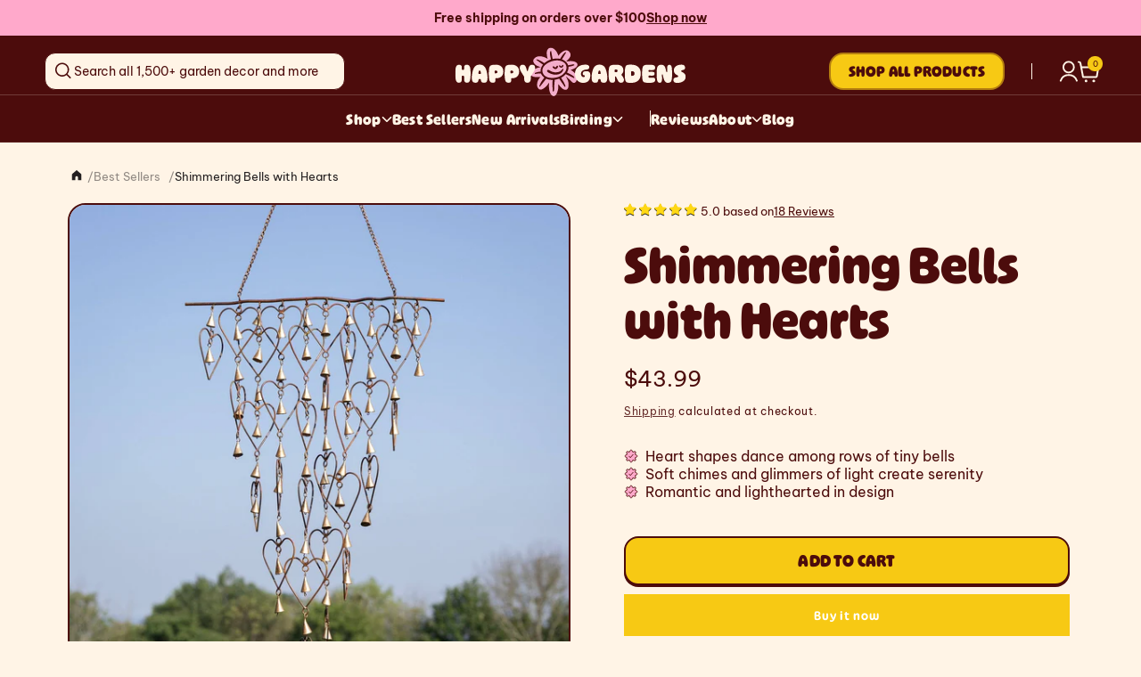

--- FILE ---
content_type: text/html; charset=utf-8
request_url: https://happygardens.com/products/flamed-shimmering-bells-hearts
body_size: 70402
content:
<!doctype html>
<html class="js" lang="en">
  <head>
    <meta charset="utf-8">
    <meta http-equiv="X-UA-Compatible" content="IE=edge">
    <meta name="viewport" content="width=device-width,initial-scale=1">
    <meta name="theme-color" content="">
    <link rel="canonical" href="https://happygardens.com/products/flamed-shimmering-bells-hearts"><link rel="icon" type="image/png" href="//happygardens.com/cdn/shop/files/Group.svg?crop=center&height=32&v=1745314710&width=32"><link rel="preconnect" href="https://fonts.shopifycdn.com" crossorigin><title>
      Flamed Shimmering Bells w/Hearts
 &ndash; Happy Gardens</title>

    
      <meta name="description" content="Love helps all things flourish. Our Flamed Shimmering Bells with Hearts chime bring a whimsically romantic touch to your garden, patio, or porch, and they’re perfect for adorning a door, too. Carefully spaced hearts seem to intertwine in lovely cascade, and tiny bells provide a soft chime tones.">
    

    

<meta property="og:site_name" content="Happy Gardens">
<meta property="og:url" content="https://happygardens.com/products/flamed-shimmering-bells-hearts">
<meta property="og:title" content="Flamed Shimmering Bells w/Hearts">
<meta property="og:type" content="product">
<meta property="og:description" content="Love helps all things flourish. Our Flamed Shimmering Bells with Hearts chime bring a whimsically romantic touch to your garden, patio, or porch, and they’re perfect for adorning a door, too. Carefully spaced hearts seem to intertwine in lovely cascade, and tiny bells provide a soft chime tones."><meta property="og:image" content="http://happygardens.com/cdn/shop/files/2025.08.03_Shimmering_Bells_w_Hearts-4.jpg?v=1754341892">
  <meta property="og:image:secure_url" content="https://happygardens.com/cdn/shop/files/2025.08.03_Shimmering_Bells_w_Hearts-4.jpg?v=1754341892">
  <meta property="og:image:width" content="2160">
  <meta property="og:image:height" content="2160"><meta property="og:price:amount" content="43.99">
  <meta property="og:price:currency" content="USD"><meta name="twitter:card" content="summary_large_image">
<meta name="twitter:title" content="Flamed Shimmering Bells w/Hearts">
<meta name="twitter:description" content="Love helps all things flourish. Our Flamed Shimmering Bells with Hearts chime bring a whimsically romantic touch to your garden, patio, or porch, and they’re perfect for adorning a door, too. Carefully spaced hearts seem to intertwine in lovely cascade, and tiny bells provide a soft chime tones.">


    <script src="//happygardens.com/cdn/shop/t/159/assets/constants.js?v=132983761750457495441750439206" defer="defer"></script>
    <script src="//happygardens.com/cdn/shop/t/159/assets/pubsub.js?v=158357773527763999511750439203" defer="defer"></script>
    <script src="//happygardens.com/cdn/shop/t/159/assets/global.js?v=160584280053379460061750439204" defer="defer"></script>
    <script src="//happygardens.com/cdn/shop/t/159/assets/details-disclosure.js?v=13653116266235556501750439207" defer="defer"></script>
    <script src="//happygardens.com/cdn/shop/t/159/assets/details-modal.js?v=25581673532751508451750439208" defer="defer"></script>
    <script src="//happygardens.com/cdn/shop/t/159/assets/search-form.js?v=133129549252120666541750439204" defer="defer"></script><script src="//happygardens.com/cdn/shop/t/159/assets/animations.js?v=88693664871331136111750439207" defer="defer"></script><script>window.performance && window.performance.mark && window.performance.mark('shopify.content_for_header.start');</script><meta name="google-site-verification" content="wRQBUdc_xq8ulI87k8ydODEHGzOCx45wLQ2fJYT7j64">
<meta name="google-site-verification" content="o36OF6fg_q26eAL5Db1jrx9bOjldI1E0uGBtZ8UBtVU">
<meta name="facebook-domain-verification" content="5uwp3axhcykqaxvmkw9yvtdw8fhhgb">
<meta id="shopify-digital-wallet" name="shopify-digital-wallet" content="/23019359/digital_wallets/dialog">
<meta name="shopify-checkout-api-token" content="20f01145e5e641db8886f1ed86770d83">
<meta id="in-context-paypal-metadata" data-shop-id="23019359" data-venmo-supported="false" data-environment="production" data-locale="en_US" data-paypal-v4="true" data-currency="USD">
<link rel="alternate" type="application/json+oembed" href="https://happygardens.com/products/flamed-shimmering-bells-hearts.oembed">
<script async="async" src="/checkouts/internal/preloads.js?locale=en-US"></script>
<link rel="preconnect" href="https://shop.app" crossorigin="anonymous">
<script async="async" src="https://shop.app/checkouts/internal/preloads.js?locale=en-US&shop_id=23019359" crossorigin="anonymous"></script>
<script id="apple-pay-shop-capabilities" type="application/json">{"shopId":23019359,"countryCode":"US","currencyCode":"USD","merchantCapabilities":["supports3DS"],"merchantId":"gid:\/\/shopify\/Shop\/23019359","merchantName":"Happy Gardens","requiredBillingContactFields":["postalAddress","email"],"requiredShippingContactFields":["postalAddress","email"],"shippingType":"shipping","supportedNetworks":["visa","masterCard","amex","discover","elo","jcb"],"total":{"type":"pending","label":"Happy Gardens","amount":"1.00"},"shopifyPaymentsEnabled":true,"supportsSubscriptions":true}</script>
<script id="shopify-features" type="application/json">{"accessToken":"20f01145e5e641db8886f1ed86770d83","betas":["rich-media-storefront-analytics"],"domain":"happygardens.com","predictiveSearch":true,"shopId":23019359,"locale":"en"}</script>
<script>var Shopify = Shopify || {};
Shopify.shop = "the-happy-gardens.myshopify.com";
Shopify.locale = "en";
Shopify.currency = {"active":"USD","rate":"1.0"};
Shopify.country = "US";
Shopify.theme = {"name":"Happy-Gardens\/main","id":138736435270,"schema_name":"Dawn","schema_version":"15.2.0","theme_store_id":null,"role":"main"};
Shopify.theme.handle = "null";
Shopify.theme.style = {"id":null,"handle":null};
Shopify.cdnHost = "happygardens.com/cdn";
Shopify.routes = Shopify.routes || {};
Shopify.routes.root = "/";</script>
<script type="module">!function(o){(o.Shopify=o.Shopify||{}).modules=!0}(window);</script>
<script>!function(o){function n(){var o=[];function n(){o.push(Array.prototype.slice.apply(arguments))}return n.q=o,n}var t=o.Shopify=o.Shopify||{};t.loadFeatures=n(),t.autoloadFeatures=n()}(window);</script>
<script>
  window.ShopifyPay = window.ShopifyPay || {};
  window.ShopifyPay.apiHost = "shop.app\/pay";
  window.ShopifyPay.redirectState = null;
</script>
<script id="shop-js-analytics" type="application/json">{"pageType":"product"}</script>
<script defer="defer" async type="module" src="//happygardens.com/cdn/shopifycloud/shop-js/modules/v2/client.init-shop-cart-sync_C5BV16lS.en.esm.js"></script>
<script defer="defer" async type="module" src="//happygardens.com/cdn/shopifycloud/shop-js/modules/v2/chunk.common_CygWptCX.esm.js"></script>
<script type="module">
  await import("//happygardens.com/cdn/shopifycloud/shop-js/modules/v2/client.init-shop-cart-sync_C5BV16lS.en.esm.js");
await import("//happygardens.com/cdn/shopifycloud/shop-js/modules/v2/chunk.common_CygWptCX.esm.js");

  window.Shopify.SignInWithShop?.initShopCartSync?.({"fedCMEnabled":true,"windoidEnabled":true});

</script>
<script>
  window.Shopify = window.Shopify || {};
  if (!window.Shopify.featureAssets) window.Shopify.featureAssets = {};
  window.Shopify.featureAssets['shop-js'] = {"shop-cart-sync":["modules/v2/client.shop-cart-sync_ZFArdW7E.en.esm.js","modules/v2/chunk.common_CygWptCX.esm.js"],"init-fed-cm":["modules/v2/client.init-fed-cm_CmiC4vf6.en.esm.js","modules/v2/chunk.common_CygWptCX.esm.js"],"shop-button":["modules/v2/client.shop-button_tlx5R9nI.en.esm.js","modules/v2/chunk.common_CygWptCX.esm.js"],"shop-cash-offers":["modules/v2/client.shop-cash-offers_DOA2yAJr.en.esm.js","modules/v2/chunk.common_CygWptCX.esm.js","modules/v2/chunk.modal_D71HUcav.esm.js"],"init-windoid":["modules/v2/client.init-windoid_sURxWdc1.en.esm.js","modules/v2/chunk.common_CygWptCX.esm.js"],"shop-toast-manager":["modules/v2/client.shop-toast-manager_ClPi3nE9.en.esm.js","modules/v2/chunk.common_CygWptCX.esm.js"],"init-shop-email-lookup-coordinator":["modules/v2/client.init-shop-email-lookup-coordinator_B8hsDcYM.en.esm.js","modules/v2/chunk.common_CygWptCX.esm.js"],"init-shop-cart-sync":["modules/v2/client.init-shop-cart-sync_C5BV16lS.en.esm.js","modules/v2/chunk.common_CygWptCX.esm.js"],"avatar":["modules/v2/client.avatar_BTnouDA3.en.esm.js"],"pay-button":["modules/v2/client.pay-button_FdsNuTd3.en.esm.js","modules/v2/chunk.common_CygWptCX.esm.js"],"init-customer-accounts":["modules/v2/client.init-customer-accounts_DxDtT_ad.en.esm.js","modules/v2/client.shop-login-button_C5VAVYt1.en.esm.js","modules/v2/chunk.common_CygWptCX.esm.js","modules/v2/chunk.modal_D71HUcav.esm.js"],"init-shop-for-new-customer-accounts":["modules/v2/client.init-shop-for-new-customer-accounts_ChsxoAhi.en.esm.js","modules/v2/client.shop-login-button_C5VAVYt1.en.esm.js","modules/v2/chunk.common_CygWptCX.esm.js","modules/v2/chunk.modal_D71HUcav.esm.js"],"shop-login-button":["modules/v2/client.shop-login-button_C5VAVYt1.en.esm.js","modules/v2/chunk.common_CygWptCX.esm.js","modules/v2/chunk.modal_D71HUcav.esm.js"],"init-customer-accounts-sign-up":["modules/v2/client.init-customer-accounts-sign-up_CPSyQ0Tj.en.esm.js","modules/v2/client.shop-login-button_C5VAVYt1.en.esm.js","modules/v2/chunk.common_CygWptCX.esm.js","modules/v2/chunk.modal_D71HUcav.esm.js"],"shop-follow-button":["modules/v2/client.shop-follow-button_Cva4Ekp9.en.esm.js","modules/v2/chunk.common_CygWptCX.esm.js","modules/v2/chunk.modal_D71HUcav.esm.js"],"checkout-modal":["modules/v2/client.checkout-modal_BPM8l0SH.en.esm.js","modules/v2/chunk.common_CygWptCX.esm.js","modules/v2/chunk.modal_D71HUcav.esm.js"],"lead-capture":["modules/v2/client.lead-capture_Bi8yE_yS.en.esm.js","modules/v2/chunk.common_CygWptCX.esm.js","modules/v2/chunk.modal_D71HUcav.esm.js"],"shop-login":["modules/v2/client.shop-login_D6lNrXab.en.esm.js","modules/v2/chunk.common_CygWptCX.esm.js","modules/v2/chunk.modal_D71HUcav.esm.js"],"payment-terms":["modules/v2/client.payment-terms_CZxnsJam.en.esm.js","modules/v2/chunk.common_CygWptCX.esm.js","modules/v2/chunk.modal_D71HUcav.esm.js"]};
</script>
<script>(function() {
  var isLoaded = false;
  function asyncLoad() {
    if (isLoaded) return;
    isLoaded = true;
    var urls = ["https:\/\/scripttags.justuno.com\/shopify_justuno_23019359_98170.js?shop=the-happy-gardens.myshopify.com","https:\/\/cdn.jsdelivr.net\/gh\/apphq\/slidecart-dist@master\/slidecarthq-forward.js?4\u0026shop=the-happy-gardens.myshopify.com","\/\/cdn.shopify.com\/s\/files\/1\/0257\/0108\/9360\/t\/85\/assets\/usf-license.js?shop=the-happy-gardens.myshopify.com","https:\/\/schemaplusfiles.s3.amazonaws.com\/loader.min.js?shop=the-happy-gardens.myshopify.com","\/\/cdn.shopify.com\/proxy\/ba8d5226a6da04c752952318bfe6a060d00479dc39be8fd14d0a9dda673c112b\/static.cdn.printful.com\/static\/js\/external\/shopify-product-customizer.js?v=0.28\u0026shop=the-happy-gardens.myshopify.com\u0026sp-cache-control=cHVibGljLCBtYXgtYWdlPTkwMA","\/\/searchanise-ef84.kxcdn.com\/widgets\/shopify\/init.js?a=7p8Q0y1K3U\u0026shop=the-happy-gardens.myshopify.com","\/\/backinstock.useamp.com\/widget\/11653_1767153859.js?category=bis\u0026v=6\u0026shop=the-happy-gardens.myshopify.com"];
    for (var i = 0; i < urls.length; i++) {
      var s = document.createElement('script');
      s.type = 'text/javascript';
      s.async = true;
      s.src = urls[i];
      var x = document.getElementsByTagName('script')[0];
      x.parentNode.insertBefore(s, x);
    }
  };
  if(window.attachEvent) {
    window.attachEvent('onload', asyncLoad);
  } else {
    window.addEventListener('load', asyncLoad, false);
  }
})();</script>
<script id="__st">var __st={"a":23019359,"offset":-18000,"reqid":"f95c3996-fbb5-470a-a369-53b6ec92c9ed-1768613688","pageurl":"happygardens.com\/products\/flamed-shimmering-bells-hearts","u":"065b9113fc40","p":"product","rtyp":"product","rid":10339608393};</script>
<script>window.ShopifyPaypalV4VisibilityTracking = true;</script>
<script id="captcha-bootstrap">!function(){'use strict';const t='contact',e='account',n='new_comment',o=[[t,t],['blogs',n],['comments',n],[t,'customer']],c=[[e,'customer_login'],[e,'guest_login'],[e,'recover_customer_password'],[e,'create_customer']],r=t=>t.map((([t,e])=>`form[action*='/${t}']:not([data-nocaptcha='true']) input[name='form_type'][value='${e}']`)).join(','),a=t=>()=>t?[...document.querySelectorAll(t)].map((t=>t.form)):[];function s(){const t=[...o],e=r(t);return a(e)}const i='password',u='form_key',d=['recaptcha-v3-token','g-recaptcha-response','h-captcha-response',i],f=()=>{try{return window.sessionStorage}catch{return}},m='__shopify_v',_=t=>t.elements[u];function p(t,e,n=!1){try{const o=window.sessionStorage,c=JSON.parse(o.getItem(e)),{data:r}=function(t){const{data:e,action:n}=t;return t[m]||n?{data:e,action:n}:{data:t,action:n}}(c);for(const[e,n]of Object.entries(r))t.elements[e]&&(t.elements[e].value=n);n&&o.removeItem(e)}catch(o){console.error('form repopulation failed',{error:o})}}const l='form_type',E='cptcha';function T(t){t.dataset[E]=!0}const w=window,h=w.document,L='Shopify',v='ce_forms',y='captcha';let A=!1;((t,e)=>{const n=(g='f06e6c50-85a8-45c8-87d0-21a2b65856fe',I='https://cdn.shopify.com/shopifycloud/storefront-forms-hcaptcha/ce_storefront_forms_captcha_hcaptcha.v1.5.2.iife.js',D={infoText:'Protected by hCaptcha',privacyText:'Privacy',termsText:'Terms'},(t,e,n)=>{const o=w[L][v],c=o.bindForm;if(c)return c(t,g,e,D).then(n);var r;o.q.push([[t,g,e,D],n]),r=I,A||(h.body.append(Object.assign(h.createElement('script'),{id:'captcha-provider',async:!0,src:r})),A=!0)});var g,I,D;w[L]=w[L]||{},w[L][v]=w[L][v]||{},w[L][v].q=[],w[L][y]=w[L][y]||{},w[L][y].protect=function(t,e){n(t,void 0,e),T(t)},Object.freeze(w[L][y]),function(t,e,n,w,h,L){const[v,y,A,g]=function(t,e,n){const i=e?o:[],u=t?c:[],d=[...i,...u],f=r(d),m=r(i),_=r(d.filter((([t,e])=>n.includes(e))));return[a(f),a(m),a(_),s()]}(w,h,L),I=t=>{const e=t.target;return e instanceof HTMLFormElement?e:e&&e.form},D=t=>v().includes(t);t.addEventListener('submit',(t=>{const e=I(t);if(!e)return;const n=D(e)&&!e.dataset.hcaptchaBound&&!e.dataset.recaptchaBound,o=_(e),c=g().includes(e)&&(!o||!o.value);(n||c)&&t.preventDefault(),c&&!n&&(function(t){try{if(!f())return;!function(t){const e=f();if(!e)return;const n=_(t);if(!n)return;const o=n.value;o&&e.removeItem(o)}(t);const e=Array.from(Array(32),(()=>Math.random().toString(36)[2])).join('');!function(t,e){_(t)||t.append(Object.assign(document.createElement('input'),{type:'hidden',name:u})),t.elements[u].value=e}(t,e),function(t,e){const n=f();if(!n)return;const o=[...t.querySelectorAll(`input[type='${i}']`)].map((({name:t})=>t)),c=[...d,...o],r={};for(const[a,s]of new FormData(t).entries())c.includes(a)||(r[a]=s);n.setItem(e,JSON.stringify({[m]:1,action:t.action,data:r}))}(t,e)}catch(e){console.error('failed to persist form',e)}}(e),e.submit())}));const S=(t,e)=>{t&&!t.dataset[E]&&(n(t,e.some((e=>e===t))),T(t))};for(const o of['focusin','change'])t.addEventListener(o,(t=>{const e=I(t);D(e)&&S(e,y())}));const B=e.get('form_key'),M=e.get(l),P=B&&M;t.addEventListener('DOMContentLoaded',(()=>{const t=y();if(P)for(const e of t)e.elements[l].value===M&&p(e,B);[...new Set([...A(),...v().filter((t=>'true'===t.dataset.shopifyCaptcha))])].forEach((e=>S(e,t)))}))}(h,new URLSearchParams(w.location.search),n,t,e,['guest_login'])})(!0,!0)}();</script>
<script integrity="sha256-4kQ18oKyAcykRKYeNunJcIwy7WH5gtpwJnB7kiuLZ1E=" data-source-attribution="shopify.loadfeatures" defer="defer" src="//happygardens.com/cdn/shopifycloud/storefront/assets/storefront/load_feature-a0a9edcb.js" crossorigin="anonymous"></script>
<script crossorigin="anonymous" defer="defer" src="//happygardens.com/cdn/shopifycloud/storefront/assets/shopify_pay/storefront-65b4c6d7.js?v=20250812"></script>
<script data-source-attribution="shopify.dynamic_checkout.dynamic.init">var Shopify=Shopify||{};Shopify.PaymentButton=Shopify.PaymentButton||{isStorefrontPortableWallets:!0,init:function(){window.Shopify.PaymentButton.init=function(){};var t=document.createElement("script");t.src="https://happygardens.com/cdn/shopifycloud/portable-wallets/latest/portable-wallets.en.js",t.type="module",document.head.appendChild(t)}};
</script>
<script data-source-attribution="shopify.dynamic_checkout.buyer_consent">
  function portableWalletsHideBuyerConsent(e){var t=document.getElementById("shopify-buyer-consent"),n=document.getElementById("shopify-subscription-policy-button");t&&n&&(t.classList.add("hidden"),t.setAttribute("aria-hidden","true"),n.removeEventListener("click",e))}function portableWalletsShowBuyerConsent(e){var t=document.getElementById("shopify-buyer-consent"),n=document.getElementById("shopify-subscription-policy-button");t&&n&&(t.classList.remove("hidden"),t.removeAttribute("aria-hidden"),n.addEventListener("click",e))}window.Shopify?.PaymentButton&&(window.Shopify.PaymentButton.hideBuyerConsent=portableWalletsHideBuyerConsent,window.Shopify.PaymentButton.showBuyerConsent=portableWalletsShowBuyerConsent);
</script>
<script>
  function portableWalletsCleanup(e){e&&e.src&&console.error("Failed to load portable wallets script "+e.src);var t=document.querySelectorAll("shopify-accelerated-checkout .shopify-payment-button__skeleton, shopify-accelerated-checkout-cart .wallet-cart-button__skeleton"),e=document.getElementById("shopify-buyer-consent");for(let e=0;e<t.length;e++)t[e].remove();e&&e.remove()}function portableWalletsNotLoadedAsModule(e){e instanceof ErrorEvent&&"string"==typeof e.message&&e.message.includes("import.meta")&&"string"==typeof e.filename&&e.filename.includes("portable-wallets")&&(window.removeEventListener("error",portableWalletsNotLoadedAsModule),window.Shopify.PaymentButton.failedToLoad=e,"loading"===document.readyState?document.addEventListener("DOMContentLoaded",window.Shopify.PaymentButton.init):window.Shopify.PaymentButton.init())}window.addEventListener("error",portableWalletsNotLoadedAsModule);
</script>

<script type="module" src="https://happygardens.com/cdn/shopifycloud/portable-wallets/latest/portable-wallets.en.js" onError="portableWalletsCleanup(this)" crossorigin="anonymous"></script>
<script nomodule>
  document.addEventListener("DOMContentLoaded", portableWalletsCleanup);
</script>

<link id="shopify-accelerated-checkout-styles" rel="stylesheet" media="screen" href="https://happygardens.com/cdn/shopifycloud/portable-wallets/latest/accelerated-checkout-backwards-compat.css" crossorigin="anonymous">
<style id="shopify-accelerated-checkout-cart">
        #shopify-buyer-consent {
  margin-top: 1em;
  display: inline-block;
  width: 100%;
}

#shopify-buyer-consent.hidden {
  display: none;
}

#shopify-subscription-policy-button {
  background: none;
  border: none;
  padding: 0;
  text-decoration: underline;
  font-size: inherit;
  cursor: pointer;
}

#shopify-subscription-policy-button::before {
  box-shadow: none;
}

      </style>
<script id="sections-script" data-sections="header" defer="defer" src="//happygardens.com/cdn/shop/t/159/compiled_assets/scripts.js?57846"></script>
<script>window.performance && window.performance.mark && window.performance.mark('shopify.content_for_header.end');</script><script id="shop-promise-product" type="application/json">
  {
    "productId": "10339608393",
    "variantId": "44046022217"
  }
</script>
<script id="shop-promise-features" type="application/json">
  {
    "supportedPromiseBrands": ["buy_with_prime"],
    "f_b9ba94d16a7d18ccd91d68be01e37df6": false,
    "f_d6a5ed9e446fe634f81a0afc12242e13": true,
    "f_85e460659f2e1fdd04f763b1587427a4": false
  }
</script>
<script fetchpriority="high" defer="defer" src="https://happygardens.com/cdn/shopifycloud/shop-promise-pdp/prod/shop_promise_pdp.js?v=1" data-source-attribution="shopify.shop-promise-pdp" crossorigin="anonymous"></script>
<link rel="preload" href="https://static-na.payments-amazon.com/checkout.js" as="script">



    <link rel="stylesheet" href="https://use.typekit.net/zoy8uog.css">

    <style data-shopify>
      @font-face {
  font-family: Assistant;
  font-weight: 400;
  font-style: normal;
  font-display: swap;
  src: url("//happygardens.com/cdn/fonts/assistant/assistant_n4.9120912a469cad1cc292572851508ca49d12e768.woff2") format("woff2"),
       url("//happygardens.com/cdn/fonts/assistant/assistant_n4.6e9875ce64e0fefcd3f4446b7ec9036b3ddd2985.woff") format("woff");
}

      @font-face {
  font-family: Assistant;
  font-weight: 700;
  font-style: normal;
  font-display: swap;
  src: url("//happygardens.com/cdn/fonts/assistant/assistant_n7.bf44452348ec8b8efa3aa3068825305886b1c83c.woff2") format("woff2"),
       url("//happygardens.com/cdn/fonts/assistant/assistant_n7.0c887fee83f6b3bda822f1150b912c72da0f7b64.woff") format("woff");
}

      
      
      @font-face {
  font-family: Assistant;
  font-weight: 400;
  font-style: normal;
  font-display: swap;
  src: url("//happygardens.com/cdn/fonts/assistant/assistant_n4.9120912a469cad1cc292572851508ca49d12e768.woff2") format("woff2"),
       url("//happygardens.com/cdn/fonts/assistant/assistant_n4.6e9875ce64e0fefcd3f4446b7ec9036b3ddd2985.woff") format("woff");
}


      
        :root,
        .color-scheme-1 {
          --color-background: 255,244,230;
        
          --gradient-background: #fff4e6;
        

        

        --color-foreground: 76,12,12;
        --color-background-contrast: 255,188,102;
        --color-shadow: 76,12,12;
        --color-button: 247,201,20;
        --color-button-text: 255,255,255;
        --color-secondary-button: 255,244,230;
        --color-secondary-button-text: 76,12,12;
        --color-link: 76,12,12;
        --color-badge-foreground: 76,12,12;
        --color-badge-background: 255,244,230;
        --color-badge-border: 76,12,12;
        --payment-terms-background-color: rgb(255 244 230);
      }
      
        
        .color-scheme-2 {
          --color-background: 243,243,243;
        
          --gradient-background: #f3f3f3;
        

        

        --color-foreground: 18,18,18;
        --color-background-contrast: 179,179,179;
        --color-shadow: 18,18,18;
        --color-button: 18,18,18;
        --color-button-text: 243,243,243;
        --color-secondary-button: 243,243,243;
        --color-secondary-button-text: 18,18,18;
        --color-link: 18,18,18;
        --color-badge-foreground: 18,18,18;
        --color-badge-background: 243,243,243;
        --color-badge-border: 18,18,18;
        --payment-terms-background-color: rgb(243 243 243);
      }
      
        
        .color-scheme-3 {
          --color-background: 36,40,51;
        
          --gradient-background: #242833;
        

        

        --color-foreground: 255,255,255;
        --color-background-contrast: 47,52,66;
        --color-shadow: 18,18,18;
        --color-button: 255,255,255;
        --color-button-text: 0,0,0;
        --color-secondary-button: 36,40,51;
        --color-secondary-button-text: 255,255,255;
        --color-link: 255,255,255;
        --color-badge-foreground: 255,255,255;
        --color-badge-background: 36,40,51;
        --color-badge-border: 255,255,255;
        --payment-terms-background-color: rgb(36 40 51);
      }
      
        
        .color-scheme-4 {
          --color-background: 18,18,18;
        
          --gradient-background: #121212;
        

        

        --color-foreground: 255,255,255;
        --color-background-contrast: 146,146,146;
        --color-shadow: 18,18,18;
        --color-button: 255,255,255;
        --color-button-text: 18,18,18;
        --color-secondary-button: 18,18,18;
        --color-secondary-button-text: 255,255,255;
        --color-link: 255,255,255;
        --color-badge-foreground: 255,255,255;
        --color-badge-background: 18,18,18;
        --color-badge-border: 255,255,255;
        --payment-terms-background-color: rgb(18 18 18);
      }
      
        
        .color-scheme-5 {
          --color-background: 255,169,203;
        
          --gradient-background: #ffa9cb;
        

        

        --color-foreground: 76,12,12;
        --color-background-contrast: 255,41,126;
        --color-shadow: 76,12,12;
        --color-button: 76,12,12;
        --color-button-text: 255,169,203;
        --color-secondary-button: 255,169,203;
        --color-secondary-button-text: 76,12,12;
        --color-link: 76,12,12;
        --color-badge-foreground: 76,12,12;
        --color-badge-background: 255,169,203;
        --color-badge-border: 76,12,12;
        --payment-terms-background-color: rgb(255 169 203);
      }
      
        
        .color-scheme-10203384-f730-4f35-9a37-56dfbd6158e3 {
          --color-background: 255,244,230;
        
          --gradient-background: #fff4e6;
        

        

        --color-foreground: 76,12,12;
        --color-background-contrast: 255,188,102;
        --color-shadow: 18,18,18;
        --color-button: 247,201,20;
        --color-button-text: 76,12,12;
        --color-secondary-button: 255,244,230;
        --color-secondary-button-text: 76,12,12;
        --color-link: 76,12,12;
        --color-badge-foreground: 76,12,12;
        --color-badge-background: 255,244,230;
        --color-badge-border: 76,12,12;
        --payment-terms-background-color: rgb(255 244 230);
      }
      
        
        .color-scheme-ab1adf75-ac16-462e-916b-767a05b0ee6c {
          --color-background: 0,0,0;
        
          --gradient-background: rgba(0,0,0,0);
        

        

        --color-foreground: 255,244,230;
        --color-background-contrast: 128,128,128;
        --color-shadow: 18,18,18;
        --color-button: 247,201,20;
        --color-button-text: 76,12,12;
        --color-secondary-button: 0,0,0;
        --color-secondary-button-text: 76,12,12;
        --color-link: 76,12,12;
        --color-badge-foreground: 255,244,230;
        --color-badge-background: 0,0,0;
        --color-badge-border: 255,244,230;
        --payment-terms-background-color: rgb(0 0 0);
      }
      
        
        .color-scheme-8b6634a8-4d9e-4107-ab9b-5e3ba0c41889 {
          --color-background: 76,12,12;
        
          --gradient-background: #4c0c0c;
        

        

        --color-foreground: 255,244,230;
        --color-background-contrast: 98,15,15;
        --color-shadow: 247,201,20;
        --color-button: 247,201,20;
        --color-button-text: 76,12,12;
        --color-secondary-button: 76,12,12;
        --color-secondary-button-text: 76,12,12;
        --color-link: 76,12,12;
        --color-badge-foreground: 255,244,230;
        --color-badge-background: 76,12,12;
        --color-badge-border: 255,244,230;
        --payment-terms-background-color: rgb(76 12 12);
      }
      
        
        .color-scheme-cfc242f1-9bba-4492-ba42-7bd07c5c03c8 {
          --color-background: 178,204,214;
        
          --gradient-background: #b2ccd6;
        

        

        --color-foreground: 35,31,32;
        --color-background-contrast: 95,149,170;
        --color-shadow: 0,0,0;
        --color-button: 247,201,20;
        --color-button-text: 76,12,12;
        --color-secondary-button: 178,204,214;
        --color-secondary-button-text: 76,12,12;
        --color-link: 76,12,12;
        --color-badge-foreground: 35,31,32;
        --color-badge-background: 178,204,214;
        --color-badge-border: 35,31,32;
        --payment-terms-background-color: rgb(178 204 214);
      }
      
        
        .color-scheme-a0b90a10-5b39-4735-8b5f-8afb3f8df534 {
          --color-background: 255,244,230;
        
          --gradient-background: #fff4e6;
        

        

        --color-foreground: 76,12,12;
        --color-background-contrast: 255,188,102;
        --color-shadow: 18,18,18;
        --color-button: 247,201,20;
        --color-button-text: 76,12,12;
        --color-secondary-button: 255,244,230;
        --color-secondary-button-text: 76,12,12;
        --color-link: 76,12,12;
        --color-badge-foreground: 76,12,12;
        --color-badge-background: 255,244,230;
        --color-badge-border: 76,12,12;
        --payment-terms-background-color: rgb(255 244 230);
      }
      
        
        .color-scheme-05cd957c-bfc4-4fc6-b3a9-f2003475c03c {
          --color-background: 76,12,12;
        
          --gradient-background: #4c0c0c;
        

        

        --color-foreground: 255,169,203;
        --color-background-contrast: 98,15,15;
        --color-shadow: 76,12,12;
        --color-button: 247,201,20;
        --color-button-text: 255,255,255;
        --color-secondary-button: 76,12,12;
        --color-secondary-button-text: 76,12,12;
        --color-link: 76,12,12;
        --color-badge-foreground: 255,169,203;
        --color-badge-background: 76,12,12;
        --color-badge-border: 255,169,203;
        --payment-terms-background-color: rgb(76 12 12);
      }
      
        
        .color-scheme-a57810b3-a491-4941-8b62-4d83edf8c51a {
          --color-background: 247,201,20;
        
          --gradient-background: #f7c914;
        

        

        --color-foreground: 76,12,12;
        --color-background-contrast: 135,109,5;
        --color-shadow: 76,12,12;
        --color-button: 247,201,20;
        --color-button-text: 255,255,255;
        --color-secondary-button: 247,201,20;
        --color-secondary-button-text: 76,12,12;
        --color-link: 76,12,12;
        --color-badge-foreground: 76,12,12;
        --color-badge-background: 247,201,20;
        --color-badge-border: 76,12,12;
        --payment-terms-background-color: rgb(247 201 20);
      }
      
        
        .color-scheme-5b3762b4-a510-4a3f-b075-00935f603528 {
          --color-background: 0,0,0;
        
          --gradient-background: rgba(0,0,0,0);
        

        

        --color-foreground: 255,255,255;
        --color-background-contrast: 128,128,128;
        --color-shadow: 18,18,18;
        --color-button: 247,201,20;
        --color-button-text: 76,12,12;
        --color-secondary-button: 0,0,0;
        --color-secondary-button-text: 76,12,12;
        --color-link: 76,12,12;
        --color-badge-foreground: 255,255,255;
        --color-badge-background: 0,0,0;
        --color-badge-border: 255,255,255;
        --payment-terms-background-color: rgb(0 0 0);
      }
      

      body, .color-scheme-1, .color-scheme-2, .color-scheme-3, .color-scheme-4, .color-scheme-5, .color-scheme-10203384-f730-4f35-9a37-56dfbd6158e3, .color-scheme-ab1adf75-ac16-462e-916b-767a05b0ee6c, .color-scheme-8b6634a8-4d9e-4107-ab9b-5e3ba0c41889, .color-scheme-cfc242f1-9bba-4492-ba42-7bd07c5c03c8, .color-scheme-a0b90a10-5b39-4735-8b5f-8afb3f8df534, .color-scheme-05cd957c-bfc4-4fc6-b3a9-f2003475c03c, .color-scheme-a57810b3-a491-4941-8b62-4d83edf8c51a, .color-scheme-5b3762b4-a510-4a3f-b075-00935f603528 {
        color: rgba(var(--color-foreground), 1);
        background-color: rgb(var(--color-background));
      }

      :root {
        --font-body-family: Assistant, sans-serif;
        --font-body-style: normal;
        --font-body-weight: 400;
        --font-body-weight-bold: 700;

        --font-heading-family: Assistant, sans-serif;
        --font-heading-style: normal;
        --font-heading-weight: 400;

        --font-body-scale: 1.0;
        --font-heading-scale: 1.0;

        --media-padding: px;
        --media-border-opacity: 0.05;
        --media-border-width: 1px;
        --media-radius: 0px;
        --media-shadow-opacity: 0.0;
        --media-shadow-horizontal-offset: 0px;
        --media-shadow-vertical-offset: 4px;
        --media-shadow-blur-radius: 5px;
        --media-shadow-visible: 0;

        --page-width: 144rem;
        --page-width-margin: 0rem;

        --product-card-image-padding: 0.0rem;
        --product-card-corner-radius: 0.0rem;
        --product-card-text-alignment: left;
        --product-card-border-width: 0.0rem;
        --product-card-border-opacity: 0.1;
        --product-card-shadow-opacity: 0.0;
        --product-card-shadow-visible: 0;
        --product-card-shadow-horizontal-offset: 0.0rem;
        --product-card-shadow-vertical-offset: 0.4rem;
        --product-card-shadow-blur-radius: 0.5rem;

        --collection-card-image-padding: 0.0rem;
        --collection-card-corner-radius: 0.0rem;
        --collection-card-text-alignment: center;
        --collection-card-border-width: 0.0rem;
        --collection-card-border-opacity: 0.1;
        --collection-card-shadow-opacity: 0.0;
        --collection-card-shadow-visible: 0;
        --collection-card-shadow-horizontal-offset: 0.0rem;
        --collection-card-shadow-vertical-offset: 0.4rem;
        --collection-card-shadow-blur-radius: 0.5rem;

        --blog-card-image-padding: 0.0rem;
        --blog-card-corner-radius: 0.0rem;
        --blog-card-text-alignment: left;
        --blog-card-border-width: 0.0rem;
        --blog-card-border-opacity: 0.1;
        --blog-card-shadow-opacity: 0.0;
        --blog-card-shadow-visible: 0;
        --blog-card-shadow-horizontal-offset: 0.0rem;
        --blog-card-shadow-vertical-offset: 0.4rem;
        --blog-card-shadow-blur-radius: 0.5rem;

        --badge-corner-radius: 4.0rem;

        --popup-border-width: 1px;
        --popup-border-opacity: 0.1;
        --popup-corner-radius: 0px;
        --popup-shadow-opacity: 0.05;
        --popup-shadow-horizontal-offset: 0px;
        --popup-shadow-vertical-offset: 4px;
        --popup-shadow-blur-radius: 5px;

        --drawer-border-width: 1px;
        --drawer-border-opacity: 0.1;
        --drawer-shadow-opacity: 0.0;
        --drawer-shadow-horizontal-offset: 0px;
        --drawer-shadow-vertical-offset: 4px;
        --drawer-shadow-blur-radius: 5px;

        --spacing-sections-desktop: 0px;
        --spacing-sections-mobile: 0px;

        --grid-desktop-vertical-spacing: 8px;
        --grid-desktop-horizontal-spacing: 8px;
        --grid-mobile-vertical-spacing: 4px;
        --grid-mobile-horizontal-spacing: 4px;

        --text-boxes-border-opacity: 0.1;
        --text-boxes-border-width: 0px;
        --text-boxes-radius: 0px;
        --text-boxes-shadow-opacity: 0.0;
        --text-boxes-shadow-visible: 0;
        --text-boxes-shadow-horizontal-offset: 0px;
        --text-boxes-shadow-vertical-offset: 4px;
        --text-boxes-shadow-blur-radius: 5px;

        --buttons-radius: 0px;
        --buttons-radius-outset: 0px;
        --buttons-border-width: 1px;
        --buttons-border-opacity: 1.0;
        --buttons-shadow-opacity: 0.0;
        --buttons-shadow-visible: 0;
        --buttons-shadow-horizontal-offset: 0px;
        --buttons-shadow-vertical-offset: 4px;
        --buttons-shadow-blur-radius: 5px;
        --buttons-border-offset: 0px;

        --inputs-radius: 16px;
        --inputs-border-width: 1px;
        --inputs-border-opacity: 1.0;
        --inputs-shadow-opacity: 0.0;
        --inputs-shadow-horizontal-offset: 0px;
        --inputs-margin-offset: 0px;
        --inputs-shadow-vertical-offset: 4px;
        --inputs-shadow-blur-radius: 5px;
        --inputs-radius-outset: 17px;

        --variant-pills-radius: 40px;
        --variant-pills-border-width: 1px;
        --variant-pills-border-opacity: 0.55;
        --variant-pills-shadow-opacity: 0.0;
        --variant-pills-shadow-horizontal-offset: 0px;
        --variant-pills-shadow-vertical-offset: 4px;
        --variant-pills-shadow-blur-radius: 5px;
      }

      *,
      *::before,
      *::after {
        box-sizing: inherit;
      }

      html {
        box-sizing: border-box;
        font-size: calc(var(--font-body-scale) * 62.5%);
        height: 100%;
      }

      body {
        display: grid;
        grid-template-rows: auto auto 1fr auto;
        grid-template-columns: 100%;
        min-height: 100%;
        margin: 0;
        font-size: 1.5rem;
        letter-spacing: 0.06rem;
        line-height: calc(1 + 0.8 / var(--font-body-scale));
        font-family: var(--font-body-family);
        font-style: var(--font-body-style);
        font-weight: var(--font-body-weight);
      }

      @media screen and (min-width: 750px) {
        body {
          font-size: 1.6rem;
        }
      }
    </style>

    <link href="//happygardens.com/cdn/shop/t/159/assets/base.css?v=164666705966835425721750439203" rel="stylesheet" type="text/css" media="all" />
    <link href="//happygardens.com/cdn/shop/t/159/assets/_custom.css?v=27310600451891967891750876476" rel="stylesheet" type="text/css" media="all" />
    <link href="//happygardens.com/cdn/shop/t/159/assets/custom-theme.css?v=76047718701470178221757337181" rel="stylesheet" type="text/css" media="all" />
    <link rel="stylesheet" href="//happygardens.com/cdn/shop/t/159/assets/component-cart-items.css?v=171855920859976739001750439204" media="print" onload="this.media='all'"><link href="//happygardens.com/cdn/shop/t/159/assets/component-cart-drawer.css?v=9323355175945184021750439203" rel="stylesheet" type="text/css" media="all" />
      <link href="//happygardens.com/cdn/shop/t/159/assets/component-cart.css?v=164708765130180853531750439207" rel="stylesheet" type="text/css" media="all" />
      <link href="//happygardens.com/cdn/shop/t/159/assets/component-totals.css?v=15906652033866631521750439205" rel="stylesheet" type="text/css" media="all" />
      <link href="//happygardens.com/cdn/shop/t/159/assets/component-price.css?v=70172745017360139101750439203" rel="stylesheet" type="text/css" media="all" />
      <link href="//happygardens.com/cdn/shop/t/159/assets/component-discounts.css?v=152760482443307489271750439209" rel="stylesheet" type="text/css" media="all" />

      <link rel="preload" as="font" href="//happygardens.com/cdn/fonts/assistant/assistant_n4.9120912a469cad1cc292572851508ca49d12e768.woff2" type="font/woff2" crossorigin>
      

      <link rel="preload" as="font" href="//happygardens.com/cdn/fonts/assistant/assistant_n4.9120912a469cad1cc292572851508ca49d12e768.woff2" type="font/woff2" crossorigin>
      
<link
        rel="stylesheet"
        href="//happygardens.com/cdn/shop/t/159/assets/component-predictive-search.css?v=118923337488134913561750439203"
        media="print"
        onload="this.media='all'"
      ><script>
      if (Shopify.designMode) {
        document.documentElement.classList.add('shopify-design-mode');
      }
    </script>

    <link rel="stylesheet" href="https://cdn.jsdelivr.net/npm/swiper@11/swiper-bundle.min.css">
    <link rel="stylesheet" href="https://unpkg.com/swiper/swiper-bundle.min.css">

    <script src="https://cdn.jsdelivr.net/npm/swiper@11/swiper-bundle.min.js"></script>
    <script src="//happygardens.com/cdn/shop/t/159/assets/custom-judgeMe.js?v=117344225431634408961752490988" defer="defer"></script>
  <!-- BEGIN app block: shopify://apps/judge-me-reviews/blocks/judgeme_core/61ccd3b1-a9f2-4160-9fe9-4fec8413e5d8 --><!-- Start of Judge.me Core -->






<link rel="dns-prefetch" href="https://cdnwidget.judge.me">
<link rel="dns-prefetch" href="https://cdn.judge.me">
<link rel="dns-prefetch" href="https://cdn1.judge.me">
<link rel="dns-prefetch" href="https://api.judge.me">

<script data-cfasync='false' class='jdgm-settings-script'>window.jdgmSettings={"pagination":5,"disable_web_reviews":false,"badge_no_review_text":"No reviews","badge_n_reviews_text":"{{ n }} review/reviews","badge_star_color":"#ffd814","hide_badge_preview_if_no_reviews":true,"badge_hide_text":false,"enforce_center_preview_badge":false,"widget_title":"Customer Reviews","widget_open_form_text":"Write a review","widget_close_form_text":"Cancel review","widget_refresh_page_text":"Refresh page","widget_summary_text":"Based on {{ number_of_reviews }} review/reviews","widget_no_review_text":"Be the first to write a review","widget_name_field_text":"Display name","widget_verified_name_field_text":"Verified Name (public)","widget_name_placeholder_text":"Display name","widget_required_field_error_text":"This field is required.","widget_email_field_text":"Email address","widget_verified_email_field_text":"Verified Email (private, can not be edited)","widget_email_placeholder_text":"Your email address","widget_email_field_error_text":"Please enter a valid email address.","widget_rating_field_text":"Rating","widget_review_title_field_text":"Review Title","widget_review_title_placeholder_text":"Give your review a title","widget_review_body_field_text":"Review content","widget_review_body_placeholder_text":"Start writing here...","widget_pictures_field_text":"Picture/Video (optional)","widget_submit_review_text":"Submit Review","widget_submit_verified_review_text":"Submit Verified Review","widget_submit_success_msg_with_auto_publish":"Thank you! Please refresh the page in a few moments to see your review. You can remove or edit your review by logging into \u003ca href='https://judge.me/login' target='_blank' rel='nofollow noopener'\u003eJudge.me\u003c/a\u003e","widget_submit_success_msg_no_auto_publish":"Thank you! Your review will be published as soon as it is approved by the shop admin. You can remove or edit your review by logging into \u003ca href='https://judge.me/login' target='_blank' rel='nofollow noopener'\u003eJudge.me\u003c/a\u003e","widget_show_default_reviews_out_of_total_text":"Showing {{ n_reviews_shown }} out of {{ n_reviews }} reviews.","widget_show_all_link_text":"Show all","widget_show_less_link_text":"Show less","widget_author_said_text":"{{ reviewer_name }} said:","widget_days_text":"{{ n }} days ago","widget_weeks_text":"{{ n }} week/weeks ago","widget_months_text":"{{ n }} month/months ago","widget_years_text":"{{ n }} year/years ago","widget_yesterday_text":"Yesterday","widget_today_text":"Today","widget_replied_text":"\u003e\u003e {{ shop_name }} replied:","widget_read_more_text":"Read more","widget_reviewer_name_as_initial":"","widget_rating_filter_color":"#4C0C0C","widget_rating_filter_see_all_text":"See all reviews","widget_sorting_most_recent_text":"Most Recent","widget_sorting_highest_rating_text":"Highest Rating","widget_sorting_lowest_rating_text":"Lowest Rating","widget_sorting_with_pictures_text":"Only Pictures","widget_sorting_most_helpful_text":"Most Helpful","widget_open_question_form_text":"Ask a question","widget_reviews_subtab_text":"Reviews","widget_questions_subtab_text":"Questions","widget_question_label_text":"Question","widget_answer_label_text":"Answer","widget_question_placeholder_text":"Write your question here","widget_submit_question_text":"Submit Question","widget_question_submit_success_text":"Thank you for your question! We will notify you once it gets answered.","widget_star_color":"#ffd814","verified_badge_text":"Verified","verified_badge_bg_color":"#4C0C0C","verified_badge_text_color":"","verified_badge_placement":"left-of-reviewer-name","widget_review_max_height":"","widget_hide_border":false,"widget_social_share":true,"widget_thumb":true,"widget_review_location_show":true,"widget_location_format":"country_iso_code","all_reviews_include_out_of_store_products":true,"all_reviews_out_of_store_text":"(out of store)","all_reviews_pagination":100,"all_reviews_product_name_prefix_text":"about","enable_review_pictures":true,"enable_question_anwser":true,"widget_theme":"","review_date_format":"mm/dd/yyyy","default_sort_method":"with-pictures","widget_product_reviews_subtab_text":"Product Reviews","widget_shop_reviews_subtab_text":"Shop Reviews","widget_other_products_reviews_text":"Reviews for other products","widget_store_reviews_subtab_text":"Store reviews","widget_no_store_reviews_text":"This store hasn't received any reviews yet","widget_web_restriction_product_reviews_text":"This product hasn't received any reviews yet","widget_no_items_text":"No items found","widget_show_more_text":"Show more","widget_write_a_store_review_text":"Write a Store Review","widget_other_languages_heading":"Reviews in Other Languages","widget_translate_review_text":"Translate review to {{ language }}","widget_translating_review_text":"Translating...","widget_show_original_translation_text":"Show original ({{ language }})","widget_translate_review_failed_text":"Review couldn't be translated.","widget_translate_review_retry_text":"Retry","widget_translate_review_try_again_later_text":"Try again later","show_product_url_for_grouped_product":false,"widget_sorting_pictures_first_text":"Pictures First","show_pictures_on_all_rev_page_mobile":true,"show_pictures_on_all_rev_page_desktop":true,"floating_tab_hide_mobile_install_preference":true,"floating_tab_button_name":"★ Reviews","floating_tab_title":"Let customers speak for us","floating_tab_button_color":"","floating_tab_button_background_color":"","floating_tab_url":"","floating_tab_url_enabled":true,"floating_tab_tab_style":"text","all_reviews_text_badge_text":"Customers rate us {{ shop.metafields.judgeme.all_reviews_rating | round: 1 }}/5 based on {{ shop.metafields.judgeme.all_reviews_count }} reviews.","all_reviews_text_badge_text_branded_style":"{{ shop.metafields.judgeme.all_reviews_rating | round: 1 }} out of 5 stars based on {{ shop.metafields.judgeme.all_reviews_count }} reviews","is_all_reviews_text_badge_a_link":false,"show_stars_for_all_reviews_text_badge":false,"all_reviews_text_badge_url":"","all_reviews_text_style":"text","all_reviews_text_color_style":"judgeme_brand_color","all_reviews_text_color":"#108474","all_reviews_text_show_jm_brand":true,"featured_carousel_show_header":true,"featured_carousel_title":"Let customers speak for us","testimonials_carousel_title":"Customers are saying","videos_carousel_title":"Real customer stories","cards_carousel_title":"Customers are saying","featured_carousel_count_text":"from {{ n }} reviews","featured_carousel_add_link_to_all_reviews_page":false,"featured_carousel_url":"","featured_carousel_show_images":true,"featured_carousel_autoslide_interval":5,"featured_carousel_arrows_on_the_sides":false,"featured_carousel_height":250,"featured_carousel_width":80,"featured_carousel_image_size":0,"featured_carousel_image_height":250,"featured_carousel_arrow_color":"#eeeeee","verified_count_badge_style":"vintage","verified_count_badge_orientation":"horizontal","verified_count_badge_color_style":"judgeme_brand_color","verified_count_badge_color":"#108474","is_verified_count_badge_a_link":true,"verified_count_badge_url":"","verified_count_badge_show_jm_brand":true,"widget_rating_preset_default":0,"widget_first_sub_tab":"product-reviews","widget_show_histogram":true,"widget_histogram_use_custom_color":true,"widget_pagination_use_custom_color":true,"widget_star_use_custom_color":true,"widget_verified_badge_use_custom_color":false,"widget_write_review_use_custom_color":false,"picture_reminder_submit_button":"Upload Pictures","enable_review_videos":false,"mute_video_by_default":false,"widget_sorting_videos_first_text":"Videos First","widget_review_pending_text":"Pending","featured_carousel_items_for_large_screen":3,"social_share_options_order":"Facebook,Twitter","remove_microdata_snippet":true,"disable_json_ld":false,"enable_json_ld_products":false,"preview_badge_show_question_text":false,"preview_badge_no_question_text":"No questions","preview_badge_n_question_text":"{{ number_of_questions }} question/questions","qa_badge_show_icon":false,"qa_badge_position":"same-row","remove_judgeme_branding":false,"widget_add_search_bar":false,"widget_search_bar_placeholder":"Search","widget_sorting_verified_only_text":"Verified only","featured_carousel_theme":"default","featured_carousel_show_rating":true,"featured_carousel_show_title":true,"featured_carousel_show_body":true,"featured_carousel_show_date":false,"featured_carousel_show_reviewer":true,"featured_carousel_show_product":false,"featured_carousel_header_background_color":"#108474","featured_carousel_header_text_color":"#ffffff","featured_carousel_name_product_separator":"reviewed","featured_carousel_full_star_background":"#108474","featured_carousel_empty_star_background":"#dadada","featured_carousel_vertical_theme_background":"#f9fafb","featured_carousel_verified_badge_enable":false,"featured_carousel_verified_badge_color":"#108474","featured_carousel_border_style":"round","featured_carousel_review_line_length_limit":3,"featured_carousel_more_reviews_button_text":"Read more reviews","featured_carousel_view_product_button_text":"View product","all_reviews_page_load_reviews_on":"scroll","all_reviews_page_load_more_text":"Load More Reviews","disable_fb_tab_reviews":false,"enable_ajax_cdn_cache":false,"widget_public_name_text":"displayed publicly like","default_reviewer_name":"John Smith","default_reviewer_name_has_non_latin":true,"widget_reviewer_anonymous":"Anonymous","medals_widget_title":"Judge.me Review Medals","medals_widget_background_color":"#f9fafb","medals_widget_position":"footer_all_pages","medals_widget_border_color":"#f9fafb","medals_widget_verified_text_position":"left","medals_widget_use_monochromatic_version":false,"medals_widget_elements_color":"#108474","show_reviewer_avatar":true,"widget_invalid_yt_video_url_error_text":"Not a YouTube video URL","widget_max_length_field_error_text":"Please enter no more than {0} characters.","widget_show_country_flag":false,"widget_show_collected_via_shop_app":true,"widget_verified_by_shop_badge_style":"light","widget_verified_by_shop_text":"Verified by Shop","widget_show_photo_gallery":false,"widget_load_with_code_splitting":true,"widget_ugc_install_preference":false,"widget_ugc_title":"Made by us, Shared by you","widget_ugc_subtitle":"Tag us to see your picture featured in our page","widget_ugc_arrows_color":"#ffffff","widget_ugc_primary_button_text":"Buy Now","widget_ugc_primary_button_background_color":"#108474","widget_ugc_primary_button_text_color":"#ffffff","widget_ugc_primary_button_border_width":"0","widget_ugc_primary_button_border_style":"none","widget_ugc_primary_button_border_color":"#108474","widget_ugc_primary_button_border_radius":"25","widget_ugc_secondary_button_text":"Load More","widget_ugc_secondary_button_background_color":"#ffffff","widget_ugc_secondary_button_text_color":"#108474","widget_ugc_secondary_button_border_width":"2","widget_ugc_secondary_button_border_style":"solid","widget_ugc_secondary_button_border_color":"#108474","widget_ugc_secondary_button_border_radius":"25","widget_ugc_reviews_button_text":"View Reviews","widget_ugc_reviews_button_background_color":"#ffffff","widget_ugc_reviews_button_text_color":"#108474","widget_ugc_reviews_button_border_width":"2","widget_ugc_reviews_button_border_style":"solid","widget_ugc_reviews_button_border_color":"#108474","widget_ugc_reviews_button_border_radius":"25","widget_ugc_reviews_button_link_to":"judgeme-reviews-page","widget_ugc_show_post_date":true,"widget_ugc_max_width":"800","widget_rating_metafield_value_type":true,"widget_primary_color":"#4C0C0C","widget_enable_secondary_color":false,"widget_secondary_color":"#edf5f5","widget_summary_average_rating_text":"{{ average_rating }} out of 5","widget_media_grid_title":"Customer photos \u0026 videos","widget_media_grid_see_more_text":"See more","widget_round_style":true,"widget_show_product_medals":false,"widget_verified_by_judgeme_text":"Verified by Judge.me","widget_show_store_medals":false,"widget_verified_by_judgeme_text_in_store_medals":"Verified by Judge.me","widget_media_field_exceed_quantity_message":"Sorry, we can only accept {{ max_media }} for one review.","widget_media_field_exceed_limit_message":"{{ file_name }} is too large, please select a {{ media_type }} less than {{ size_limit }}MB.","widget_review_submitted_text":"Review Submitted!","widget_question_submitted_text":"Question Submitted!","widget_close_form_text_question":"Cancel","widget_write_your_answer_here_text":"Write your answer here","widget_enabled_branded_link":true,"widget_show_collected_by_judgeme":true,"widget_reviewer_name_color":"#4C0C0C","widget_write_review_text_color":"","widget_write_review_bg_color":"#4C0C0C","widget_collected_by_judgeme_text":"collected by Judge.me","widget_pagination_type":"standard","widget_load_more_text":"Load More","widget_load_more_color":"#4C0C0C","widget_full_review_text":"Full Review","widget_read_more_reviews_text":"Read More Reviews","widget_read_questions_text":"Read Questions","widget_questions_and_answers_text":"Questions \u0026 Answers","widget_verified_by_text":"Verified by","widget_verified_text":"Verified","widget_number_of_reviews_text":"{{ number_of_reviews }} reviews","widget_back_button_text":"Back","widget_next_button_text":"Next","widget_custom_forms_filter_button":"Filters","custom_forms_style":"vertical","widget_show_review_information":false,"how_reviews_are_collected":"How reviews are collected?","widget_show_review_keywords":false,"widget_gdpr_statement":"How we use your data: We'll only contact you about the review you left, and only if necessary. By submitting your review, you agree to Judge.me's \u003ca href='https://judge.me/terms' target='_blank' rel='nofollow noopener'\u003eterms\u003c/a\u003e, \u003ca href='https://judge.me/privacy' target='_blank' rel='nofollow noopener'\u003eprivacy\u003c/a\u003e and \u003ca href='https://judge.me/content-policy' target='_blank' rel='nofollow noopener'\u003econtent\u003c/a\u003e policies.","widget_multilingual_sorting_enabled":false,"widget_translate_review_content_enabled":false,"widget_translate_review_content_method":"manual","popup_widget_review_selection":"automatically_with_pictures","popup_widget_round_border_style":true,"popup_widget_show_title":true,"popup_widget_show_body":true,"popup_widget_show_reviewer":false,"popup_widget_show_product":true,"popup_widget_show_pictures":true,"popup_widget_use_review_picture":true,"popup_widget_show_on_home_page":true,"popup_widget_show_on_product_page":true,"popup_widget_show_on_collection_page":true,"popup_widget_show_on_cart_page":true,"popup_widget_position":"bottom_left","popup_widget_first_review_delay":5,"popup_widget_duration":5,"popup_widget_interval":5,"popup_widget_review_count":5,"popup_widget_hide_on_mobile":true,"review_snippet_widget_round_border_style":true,"review_snippet_widget_card_color":"#FFFFFF","review_snippet_widget_slider_arrows_background_color":"#FFFFFF","review_snippet_widget_slider_arrows_color":"#000000","review_snippet_widget_star_color":"#108474","show_product_variant":false,"all_reviews_product_variant_label_text":"Variant: ","widget_show_verified_branding":false,"widget_ai_summary_title":"Customers say","widget_ai_summary_disclaimer":"AI-powered review summary based on recent customer reviews","widget_show_ai_summary":false,"widget_show_ai_summary_bg":false,"widget_show_review_title_input":true,"redirect_reviewers_invited_via_email":"review_widget","request_store_review_after_product_review":false,"request_review_other_products_in_order":false,"review_form_color_scheme":"default","review_form_corner_style":"square","review_form_star_color":{},"review_form_text_color":"#333333","review_form_background_color":"#ffffff","review_form_field_background_color":"#fafafa","review_form_button_color":{},"review_form_button_text_color":"#ffffff","review_form_modal_overlay_color":"#000000","review_content_screen_title_text":"How would you rate this product?","review_content_introduction_text":"We would love it if you would share a bit about your experience.","store_review_form_title_text":"How would you rate this store?","store_review_form_introduction_text":"We would love it if you would share a bit about your experience.","show_review_guidance_text":true,"one_star_review_guidance_text":"Poor","five_star_review_guidance_text":"Great","customer_information_screen_title_text":"About you","customer_information_introduction_text":"Please tell us more about you.","custom_questions_screen_title_text":"Your experience in more detail","custom_questions_introduction_text":"Here are a few questions to help us understand more about your experience.","review_submitted_screen_title_text":"Thanks for your review!","review_submitted_screen_thank_you_text":"We are processing it and it will appear on the store soon.","review_submitted_screen_email_verification_text":"Please confirm your email by clicking the link we just sent you. This helps us keep reviews authentic.","review_submitted_request_store_review_text":"Would you like to share your experience of shopping with us?","review_submitted_review_other_products_text":"Would you like to review these products?","store_review_screen_title_text":"Would you like to share your experience of shopping with us?","store_review_introduction_text":"We value your feedback and use it to improve. Please share any thoughts or suggestions you have.","reviewer_media_screen_title_picture_text":"Share a picture","reviewer_media_introduction_picture_text":"Upload a photo to support your review.","reviewer_media_screen_title_video_text":"Share a video","reviewer_media_introduction_video_text":"Upload a video to support your review.","reviewer_media_screen_title_picture_or_video_text":"Share a picture or video","reviewer_media_introduction_picture_or_video_text":"Upload a photo or video to support your review.","reviewer_media_youtube_url_text":"Paste your Youtube URL here","advanced_settings_next_step_button_text":"Next","advanced_settings_close_review_button_text":"Close","modal_write_review_flow":false,"write_review_flow_required_text":"Required","write_review_flow_privacy_message_text":"We respect your privacy.","write_review_flow_anonymous_text":"Post review as anonymous","write_review_flow_visibility_text":"This won't be visible to other customers.","write_review_flow_multiple_selection_help_text":"Select as many as you like","write_review_flow_single_selection_help_text":"Select one option","write_review_flow_required_field_error_text":"This field is required","write_review_flow_invalid_email_error_text":"Please enter a valid email address","write_review_flow_max_length_error_text":"Max. {{ max_length }} characters.","write_review_flow_media_upload_text":"\u003cb\u003eClick to upload\u003c/b\u003e or drag and drop","write_review_flow_gdpr_statement":"We'll only contact you about your review if necessary. By submitting your review, you agree to our \u003ca href='https://judge.me/terms' target='_blank' rel='nofollow noopener'\u003eterms and conditions\u003c/a\u003e and \u003ca href='https://judge.me/privacy' target='_blank' rel='nofollow noopener'\u003eprivacy policy\u003c/a\u003e.","rating_only_reviews_enabled":false,"show_negative_reviews_help_screen":false,"new_review_flow_help_screen_rating_threshold":3,"negative_review_resolution_screen_title_text":"Tell us more","negative_review_resolution_text":"Your experience matters to us. If there were issues with your purchase, we're here to help. Feel free to reach out to us, we'd love the opportunity to make things right.","negative_review_resolution_button_text":"Contact us","negative_review_resolution_proceed_with_review_text":"Leave a review","negative_review_resolution_subject":"Issue with purchase from {{ shop_name }}.{{ order_name }}","preview_badge_collection_page_install_status":false,"widget_review_custom_css":"","preview_badge_custom_css":"","preview_badge_stars_count":"5-stars","featured_carousel_custom_css":"","floating_tab_custom_css":"","all_reviews_widget_custom_css":"","medals_widget_custom_css":"","verified_badge_custom_css":"","all_reviews_text_custom_css":"","transparency_badges_collected_via_store_invite":false,"transparency_badges_from_another_provider":false,"transparency_badges_collected_from_store_visitor":false,"transparency_badges_collected_by_verified_review_provider":false,"transparency_badges_earned_reward":false,"transparency_badges_collected_via_store_invite_text":"Review collected via store invitation","transparency_badges_from_another_provider_text":"Review collected from another provider","transparency_badges_collected_from_store_visitor_text":"Review collected from a store visitor","transparency_badges_written_in_google_text":"Review written in Google","transparency_badges_written_in_etsy_text":"Review written in Etsy","transparency_badges_written_in_shop_app_text":"Review written in Shop App","transparency_badges_earned_reward_text":"Review earned a reward for future purchase","product_review_widget_per_page":10,"widget_store_review_label_text":"Review about the store","checkout_comment_extension_title_on_product_page":"Customer Comments","checkout_comment_extension_num_latest_comment_show":5,"checkout_comment_extension_format":"name_and_timestamp","checkout_comment_customer_name":"last_initial","checkout_comment_comment_notification":true,"preview_badge_collection_page_install_preference":true,"preview_badge_home_page_install_preference":false,"preview_badge_product_page_install_preference":true,"review_widget_install_preference":"above-related","review_carousel_install_preference":false,"floating_reviews_tab_install_preference":"right","verified_reviews_count_badge_install_preference":true,"all_reviews_text_install_preference":false,"review_widget_best_location":true,"judgeme_medals_install_preference":false,"review_widget_revamp_enabled":false,"review_widget_qna_enabled":false,"review_widget_header_theme":"minimal","review_widget_widget_title_enabled":true,"review_widget_header_text_size":"medium","review_widget_header_text_weight":"regular","review_widget_average_rating_style":"compact","review_widget_bar_chart_enabled":true,"review_widget_bar_chart_type":"numbers","review_widget_bar_chart_style":"standard","review_widget_expanded_media_gallery_enabled":false,"review_widget_reviews_section_theme":"standard","review_widget_image_style":"thumbnails","review_widget_review_image_ratio":"square","review_widget_stars_size":"medium","review_widget_verified_badge":"standard_text","review_widget_review_title_text_size":"medium","review_widget_review_text_size":"medium","review_widget_review_text_length":"medium","review_widget_number_of_columns_desktop":3,"review_widget_carousel_transition_speed":5,"review_widget_custom_questions_answers_display":"always","review_widget_button_text_color":"#FFFFFF","review_widget_text_color":"#000000","review_widget_lighter_text_color":"#7B7B7B","review_widget_corner_styling":"soft","review_widget_review_word_singular":"review","review_widget_review_word_plural":"reviews","review_widget_voting_label":"Helpful?","review_widget_shop_reply_label":"Reply from {{ shop_name }}:","review_widget_filters_title":"Filters","qna_widget_question_word_singular":"Question","qna_widget_question_word_plural":"Questions","qna_widget_answer_reply_label":"Answer from {{ answerer_name }}:","qna_content_screen_title_text":"Ask a question about this product","qna_widget_question_required_field_error_text":"Please enter your question.","qna_widget_flow_gdpr_statement":"We'll only contact you about your question if necessary. By submitting your question, you agree to our \u003ca href='https://judge.me/terms' target='_blank' rel='nofollow noopener'\u003eterms and conditions\u003c/a\u003e and \u003ca href='https://judge.me/privacy' target='_blank' rel='nofollow noopener'\u003eprivacy policy\u003c/a\u003e.","qna_widget_question_submitted_text":"Thanks for your question!","qna_widget_close_form_text_question":"Close","qna_widget_question_submit_success_text":"We’ll notify you by email when your question is answered.","all_reviews_widget_v2025_enabled":false,"all_reviews_widget_v2025_header_theme":"default","all_reviews_widget_v2025_widget_title_enabled":true,"all_reviews_widget_v2025_header_text_size":"medium","all_reviews_widget_v2025_header_text_weight":"regular","all_reviews_widget_v2025_average_rating_style":"compact","all_reviews_widget_v2025_bar_chart_enabled":true,"all_reviews_widget_v2025_bar_chart_type":"numbers","all_reviews_widget_v2025_bar_chart_style":"standard","all_reviews_widget_v2025_expanded_media_gallery_enabled":false,"all_reviews_widget_v2025_show_store_medals":true,"all_reviews_widget_v2025_show_photo_gallery":true,"all_reviews_widget_v2025_show_review_keywords":false,"all_reviews_widget_v2025_show_ai_summary":false,"all_reviews_widget_v2025_show_ai_summary_bg":false,"all_reviews_widget_v2025_add_search_bar":false,"all_reviews_widget_v2025_default_sort_method":"most-recent","all_reviews_widget_v2025_reviews_per_page":10,"all_reviews_widget_v2025_reviews_section_theme":"default","all_reviews_widget_v2025_image_style":"thumbnails","all_reviews_widget_v2025_review_image_ratio":"square","all_reviews_widget_v2025_stars_size":"medium","all_reviews_widget_v2025_verified_badge":"bold_badge","all_reviews_widget_v2025_review_title_text_size":"medium","all_reviews_widget_v2025_review_text_size":"medium","all_reviews_widget_v2025_review_text_length":"medium","all_reviews_widget_v2025_number_of_columns_desktop":3,"all_reviews_widget_v2025_carousel_transition_speed":5,"all_reviews_widget_v2025_custom_questions_answers_display":"always","all_reviews_widget_v2025_show_product_variant":false,"all_reviews_widget_v2025_show_reviewer_avatar":true,"all_reviews_widget_v2025_reviewer_name_as_initial":"","all_reviews_widget_v2025_review_location_show":false,"all_reviews_widget_v2025_location_format":"","all_reviews_widget_v2025_show_country_flag":false,"all_reviews_widget_v2025_verified_by_shop_badge_style":"light","all_reviews_widget_v2025_social_share":false,"all_reviews_widget_v2025_social_share_options_order":"Facebook,Twitter,LinkedIn,Pinterest","all_reviews_widget_v2025_pagination_type":"standard","all_reviews_widget_v2025_button_text_color":"#FFFFFF","all_reviews_widget_v2025_text_color":"#000000","all_reviews_widget_v2025_lighter_text_color":"#7B7B7B","all_reviews_widget_v2025_corner_styling":"soft","all_reviews_widget_v2025_title":"Customer reviews","all_reviews_widget_v2025_ai_summary_title":"Customers say about this store","all_reviews_widget_v2025_no_review_text":"Be the first to write a review","platform":"shopify","branding_url":"https://app.judge.me/reviews/stores/happygardens.com","branding_text":"Powered by Judge.me","locale":"en","reply_name":"Happy Gardens","widget_version":"3.0","footer":true,"autopublish":true,"review_dates":true,"enable_custom_form":false,"shop_use_review_site":true,"shop_locale":"en","enable_multi_locales_translations":true,"show_review_title_input":true,"review_verification_email_status":"always","can_be_branded":true,"reply_name_text":"Happy Gardens"};</script> <style class='jdgm-settings-style'>.jdgm-xx{left:0}:root{--jdgm-primary-color: #4C0C0C;--jdgm-secondary-color: rgba(76,12,12,0.1);--jdgm-star-color: #ffd814;--jdgm-write-review-text-color: white;--jdgm-write-review-bg-color: #4C0C0C;--jdgm-paginate-color: #4C0C0C;--jdgm-border-radius: 10;--jdgm-reviewer-name-color: #4C0C0C}.jdgm-histogram__bar-content{background-color:#4C0C0C}.jdgm-rev[data-verified-buyer=true] .jdgm-rev__icon.jdgm-rev__icon:after,.jdgm-rev__buyer-badge.jdgm-rev__buyer-badge{color:white;background-color:#4C0C0C}.jdgm-review-widget--small .jdgm-gallery.jdgm-gallery .jdgm-gallery__thumbnail-link:nth-child(8) .jdgm-gallery__thumbnail-wrapper.jdgm-gallery__thumbnail-wrapper:before{content:"See more"}@media only screen and (min-width: 768px){.jdgm-gallery.jdgm-gallery .jdgm-gallery__thumbnail-link:nth-child(8) .jdgm-gallery__thumbnail-wrapper.jdgm-gallery__thumbnail-wrapper:before{content:"See more"}}.jdgm-rev__thumb-btn{color:#4C0C0C}.jdgm-rev__thumb-btn:hover{opacity:0.8}.jdgm-rev__thumb-btn:not([disabled]):hover,.jdgm-rev__thumb-btn:hover,.jdgm-rev__thumb-btn:active,.jdgm-rev__thumb-btn:visited{color:#4C0C0C}.jdgm-preview-badge .jdgm-star.jdgm-star{color:#ffd814}.jdgm-prev-badge[data-average-rating='0.00']{display:none !important}.jdgm-author-all-initials{display:none !important}.jdgm-author-last-initial{display:none !important}.jdgm-rev-widg__title{visibility:hidden}.jdgm-rev-widg__summary-text{visibility:hidden}.jdgm-prev-badge__text{visibility:hidden}.jdgm-rev__prod-link-prefix:before{content:'about'}.jdgm-rev__variant-label:before{content:'Variant: '}.jdgm-rev__out-of-store-text:before{content:'(out of store)'}@media all and (max-width: 768px){.jdgm-widget .jdgm-revs-tab-btn,.jdgm-widget .jdgm-revs-tab-btn[data-style="stars"]{display:none}}.jdgm-preview-badge[data-template="index"]{display:none !important}.jdgm-carousel-wrapper[data-from-snippet="true"]{display:none !important}.jdgm-all-reviews-text[data-from-snippet="true"]{display:none !important}.jdgm-medals-section[data-from-snippet="true"]{display:none !important}.jdgm-ugc-media-wrapper[data-from-snippet="true"]{display:none !important}.jdgm-rev__transparency-badge[data-badge-type="review_collected_via_store_invitation"]{display:none !important}.jdgm-rev__transparency-badge[data-badge-type="review_collected_from_another_provider"]{display:none !important}.jdgm-rev__transparency-badge[data-badge-type="review_collected_from_store_visitor"]{display:none !important}.jdgm-rev__transparency-badge[data-badge-type="review_written_in_etsy"]{display:none !important}.jdgm-rev__transparency-badge[data-badge-type="review_written_in_google_business"]{display:none !important}.jdgm-rev__transparency-badge[data-badge-type="review_written_in_shop_app"]{display:none !important}.jdgm-rev__transparency-badge[data-badge-type="review_earned_for_future_purchase"]{display:none !important}.jdgm-review-snippet-widget .jdgm-rev-snippet-widget__cards-container .jdgm-rev-snippet-card{border-radius:8px;background:#fff}.jdgm-review-snippet-widget .jdgm-rev-snippet-widget__cards-container .jdgm-rev-snippet-card__rev-rating .jdgm-star{color:#108474}.jdgm-review-snippet-widget .jdgm-rev-snippet-widget__prev-btn,.jdgm-review-snippet-widget .jdgm-rev-snippet-widget__next-btn{border-radius:50%;background:#fff}.jdgm-review-snippet-widget .jdgm-rev-snippet-widget__prev-btn>svg,.jdgm-review-snippet-widget .jdgm-rev-snippet-widget__next-btn>svg{fill:#000}.jdgm-full-rev-modal.rev-snippet-widget .jm-mfp-container .jm-mfp-content,.jdgm-full-rev-modal.rev-snippet-widget .jm-mfp-container .jdgm-full-rev__icon,.jdgm-full-rev-modal.rev-snippet-widget .jm-mfp-container .jdgm-full-rev__pic-img,.jdgm-full-rev-modal.rev-snippet-widget .jm-mfp-container .jdgm-full-rev__reply{border-radius:8px}.jdgm-full-rev-modal.rev-snippet-widget .jm-mfp-container .jdgm-full-rev[data-verified-buyer="true"] .jdgm-full-rev__icon::after{border-radius:8px}.jdgm-full-rev-modal.rev-snippet-widget .jm-mfp-container .jdgm-full-rev .jdgm-rev__buyer-badge{border-radius:calc( 8px / 2 )}.jdgm-full-rev-modal.rev-snippet-widget .jm-mfp-container .jdgm-full-rev .jdgm-full-rev__replier::before{content:'Happy Gardens'}.jdgm-full-rev-modal.rev-snippet-widget .jm-mfp-container .jdgm-full-rev .jdgm-full-rev__product-button{border-radius:calc( 8px * 6 )}
</style> <style class='jdgm-settings-style'></style>

  
  
  
  <style class='jdgm-miracle-styles'>
  @-webkit-keyframes jdgm-spin{0%{-webkit-transform:rotate(0deg);-ms-transform:rotate(0deg);transform:rotate(0deg)}100%{-webkit-transform:rotate(359deg);-ms-transform:rotate(359deg);transform:rotate(359deg)}}@keyframes jdgm-spin{0%{-webkit-transform:rotate(0deg);-ms-transform:rotate(0deg);transform:rotate(0deg)}100%{-webkit-transform:rotate(359deg);-ms-transform:rotate(359deg);transform:rotate(359deg)}}@font-face{font-family:'JudgemeStar';src:url("[data-uri]") format("woff");font-weight:normal;font-style:normal}.jdgm-star{font-family:'JudgemeStar';display:inline !important;text-decoration:none !important;padding:0 4px 0 0 !important;margin:0 !important;font-weight:bold;opacity:1;-webkit-font-smoothing:antialiased;-moz-osx-font-smoothing:grayscale}.jdgm-star:hover{opacity:1}.jdgm-star:last-of-type{padding:0 !important}.jdgm-star.jdgm--on:before{content:"\e000"}.jdgm-star.jdgm--off:before{content:"\e001"}.jdgm-star.jdgm--half:before{content:"\e002"}.jdgm-widget *{margin:0;line-height:1.4;-webkit-box-sizing:border-box;-moz-box-sizing:border-box;box-sizing:border-box;-webkit-overflow-scrolling:touch}.jdgm-hidden{display:none !important;visibility:hidden !important}.jdgm-temp-hidden{display:none}.jdgm-spinner{width:40px;height:40px;margin:auto;border-radius:50%;border-top:2px solid #eee;border-right:2px solid #eee;border-bottom:2px solid #eee;border-left:2px solid #ccc;-webkit-animation:jdgm-spin 0.8s infinite linear;animation:jdgm-spin 0.8s infinite linear}.jdgm-prev-badge{display:block !important}

</style>


  
  
   


<script data-cfasync='false' class='jdgm-script'>
!function(e){window.jdgm=window.jdgm||{},jdgm.CDN_HOST="https://cdnwidget.judge.me/",jdgm.CDN_HOST_ALT="https://cdn2.judge.me/cdn/widget_frontend/",jdgm.API_HOST="https://api.judge.me/",jdgm.CDN_BASE_URL="https://cdn.shopify.com/extensions/019bc7fe-07a5-7fc5-85e3-4a4175980733/judgeme-extensions-296/assets/",
jdgm.docReady=function(d){(e.attachEvent?"complete"===e.readyState:"loading"!==e.readyState)?
setTimeout(d,0):e.addEventListener("DOMContentLoaded",d)},jdgm.loadCSS=function(d,t,o,a){
!o&&jdgm.loadCSS.requestedUrls.indexOf(d)>=0||(jdgm.loadCSS.requestedUrls.push(d),
(a=e.createElement("link")).rel="stylesheet",a.class="jdgm-stylesheet",a.media="nope!",
a.href=d,a.onload=function(){this.media="all",t&&setTimeout(t)},e.body.appendChild(a))},
jdgm.loadCSS.requestedUrls=[],jdgm.loadJS=function(e,d){var t=new XMLHttpRequest;
t.onreadystatechange=function(){4===t.readyState&&(Function(t.response)(),d&&d(t.response))},
t.open("GET",e),t.onerror=function(){if(e.indexOf(jdgm.CDN_HOST)===0&&jdgm.CDN_HOST_ALT!==jdgm.CDN_HOST){var f=e.replace(jdgm.CDN_HOST,jdgm.CDN_HOST_ALT);jdgm.loadJS(f,d)}},t.send()},jdgm.docReady((function(){(window.jdgmLoadCSS||e.querySelectorAll(
".jdgm-widget, .jdgm-all-reviews-page").length>0)&&(jdgmSettings.widget_load_with_code_splitting?
parseFloat(jdgmSettings.widget_version)>=3?jdgm.loadCSS(jdgm.CDN_HOST+"widget_v3/base.css"):
jdgm.loadCSS(jdgm.CDN_HOST+"widget/base.css"):jdgm.loadCSS(jdgm.CDN_HOST+"shopify_v2.css"),
jdgm.loadJS(jdgm.CDN_HOST+"loa"+"der.js"))}))}(document);
</script>
<noscript><link rel="stylesheet" type="text/css" media="all" href="https://cdnwidget.judge.me/shopify_v2.css"></noscript>

<!-- BEGIN app snippet: theme_fix_tags --><script>
  (function() {
    var jdgmThemeFixes = null;
    if (!jdgmThemeFixes) return;
    var thisThemeFix = jdgmThemeFixes[Shopify.theme.id];
    if (!thisThemeFix) return;

    if (thisThemeFix.html) {
      document.addEventListener("DOMContentLoaded", function() {
        var htmlDiv = document.createElement('div');
        htmlDiv.classList.add('jdgm-theme-fix-html');
        htmlDiv.innerHTML = thisThemeFix.html;
        document.body.append(htmlDiv);
      });
    };

    if (thisThemeFix.css) {
      var styleTag = document.createElement('style');
      styleTag.classList.add('jdgm-theme-fix-style');
      styleTag.innerHTML = thisThemeFix.css;
      document.head.append(styleTag);
    };

    if (thisThemeFix.js) {
      var scriptTag = document.createElement('script');
      scriptTag.classList.add('jdgm-theme-fix-script');
      scriptTag.innerHTML = thisThemeFix.js;
      document.head.append(scriptTag);
    };
  })();
</script>
<!-- END app snippet -->
<!-- End of Judge.me Core -->



<!-- END app block --><!-- BEGIN app block: shopify://apps/pagefly-page-builder/blocks/app-embed/83e179f7-59a0-4589-8c66-c0dddf959200 -->

<!-- BEGIN app snippet: pagefly-cro-ab-testing-main -->







<script>
  ;(function () {
    const url = new URL(window.location)
    const viewParam = url.searchParams.get('view')
    if (viewParam && viewParam.includes('variant-pf-')) {
      url.searchParams.set('pf_v', viewParam)
      url.searchParams.delete('view')
      window.history.replaceState({}, '', url)
    }
  })()
</script>



<script type='module'>
  
  window.PAGEFLY_CRO = window.PAGEFLY_CRO || {}

  window.PAGEFLY_CRO['data_debug'] = {
    original_template_suffix: "all_products",
    allow_ab_test: false,
    ab_test_start_time: 0,
    ab_test_end_time: 0,
    today_date_time: 1768613689000,
  }
  window.PAGEFLY_CRO['GA4'] = { enabled: false}
</script>

<!-- END app snippet -->








  <script src='https://cdn.shopify.com/extensions/019bb4f9-aed6-78a3-be91-e9d44663e6bf/pagefly-page-builder-215/assets/pagefly-helper.js' defer='defer'></script>

  <script src='https://cdn.shopify.com/extensions/019bb4f9-aed6-78a3-be91-e9d44663e6bf/pagefly-page-builder-215/assets/pagefly-general-helper.js' defer='defer'></script>

  <script src='https://cdn.shopify.com/extensions/019bb4f9-aed6-78a3-be91-e9d44663e6bf/pagefly-page-builder-215/assets/pagefly-snap-slider.js' defer='defer'></script>

  <script src='https://cdn.shopify.com/extensions/019bb4f9-aed6-78a3-be91-e9d44663e6bf/pagefly-page-builder-215/assets/pagefly-slideshow-v3.js' defer='defer'></script>

  <script src='https://cdn.shopify.com/extensions/019bb4f9-aed6-78a3-be91-e9d44663e6bf/pagefly-page-builder-215/assets/pagefly-slideshow-v4.js' defer='defer'></script>

  <script src='https://cdn.shopify.com/extensions/019bb4f9-aed6-78a3-be91-e9d44663e6bf/pagefly-page-builder-215/assets/pagefly-glider.js' defer='defer'></script>

  <script src='https://cdn.shopify.com/extensions/019bb4f9-aed6-78a3-be91-e9d44663e6bf/pagefly-page-builder-215/assets/pagefly-slideshow-v1-v2.js' defer='defer'></script>

  <script src='https://cdn.shopify.com/extensions/019bb4f9-aed6-78a3-be91-e9d44663e6bf/pagefly-page-builder-215/assets/pagefly-product-media.js' defer='defer'></script>

  <script src='https://cdn.shopify.com/extensions/019bb4f9-aed6-78a3-be91-e9d44663e6bf/pagefly-page-builder-215/assets/pagefly-product.js' defer='defer'></script>


<script id='pagefly-helper-data' type='application/json'>
  {
    "page_optimization": {
      "assets_prefetching": false
    },
    "elements_asset_mapper": {
      "Accordion": "https://cdn.shopify.com/extensions/019bb4f9-aed6-78a3-be91-e9d44663e6bf/pagefly-page-builder-215/assets/pagefly-accordion.js",
      "Accordion3": "https://cdn.shopify.com/extensions/019bb4f9-aed6-78a3-be91-e9d44663e6bf/pagefly-page-builder-215/assets/pagefly-accordion3.js",
      "CountDown": "https://cdn.shopify.com/extensions/019bb4f9-aed6-78a3-be91-e9d44663e6bf/pagefly-page-builder-215/assets/pagefly-countdown.js",
      "GMap1": "https://cdn.shopify.com/extensions/019bb4f9-aed6-78a3-be91-e9d44663e6bf/pagefly-page-builder-215/assets/pagefly-gmap.js",
      "GMap2": "https://cdn.shopify.com/extensions/019bb4f9-aed6-78a3-be91-e9d44663e6bf/pagefly-page-builder-215/assets/pagefly-gmap.js",
      "GMapBasicV2": "https://cdn.shopify.com/extensions/019bb4f9-aed6-78a3-be91-e9d44663e6bf/pagefly-page-builder-215/assets/pagefly-gmap.js",
      "GMapAdvancedV2": "https://cdn.shopify.com/extensions/019bb4f9-aed6-78a3-be91-e9d44663e6bf/pagefly-page-builder-215/assets/pagefly-gmap.js",
      "HTML.Video": "https://cdn.shopify.com/extensions/019bb4f9-aed6-78a3-be91-e9d44663e6bf/pagefly-page-builder-215/assets/pagefly-htmlvideo.js",
      "HTML.Video2": "https://cdn.shopify.com/extensions/019bb4f9-aed6-78a3-be91-e9d44663e6bf/pagefly-page-builder-215/assets/pagefly-htmlvideo2.js",
      "HTML.Video3": "https://cdn.shopify.com/extensions/019bb4f9-aed6-78a3-be91-e9d44663e6bf/pagefly-page-builder-215/assets/pagefly-htmlvideo2.js",
      "BackgroundVideo": "https://cdn.shopify.com/extensions/019bb4f9-aed6-78a3-be91-e9d44663e6bf/pagefly-page-builder-215/assets/pagefly-htmlvideo2.js",
      "Instagram": "https://cdn.shopify.com/extensions/019bb4f9-aed6-78a3-be91-e9d44663e6bf/pagefly-page-builder-215/assets/pagefly-instagram.js",
      "Instagram2": "https://cdn.shopify.com/extensions/019bb4f9-aed6-78a3-be91-e9d44663e6bf/pagefly-page-builder-215/assets/pagefly-instagram.js",
      "Insta3": "https://cdn.shopify.com/extensions/019bb4f9-aed6-78a3-be91-e9d44663e6bf/pagefly-page-builder-215/assets/pagefly-instagram3.js",
      "Tabs": "https://cdn.shopify.com/extensions/019bb4f9-aed6-78a3-be91-e9d44663e6bf/pagefly-page-builder-215/assets/pagefly-tab.js",
      "Tabs3": "https://cdn.shopify.com/extensions/019bb4f9-aed6-78a3-be91-e9d44663e6bf/pagefly-page-builder-215/assets/pagefly-tab3.js",
      "ProductBox": "https://cdn.shopify.com/extensions/019bb4f9-aed6-78a3-be91-e9d44663e6bf/pagefly-page-builder-215/assets/pagefly-cart.js",
      "FBPageBox2": "https://cdn.shopify.com/extensions/019bb4f9-aed6-78a3-be91-e9d44663e6bf/pagefly-page-builder-215/assets/pagefly-facebook.js",
      "FBLikeButton2": "https://cdn.shopify.com/extensions/019bb4f9-aed6-78a3-be91-e9d44663e6bf/pagefly-page-builder-215/assets/pagefly-facebook.js",
      "TwitterFeed2": "https://cdn.shopify.com/extensions/019bb4f9-aed6-78a3-be91-e9d44663e6bf/pagefly-page-builder-215/assets/pagefly-twitter.js",
      "Paragraph4": "https://cdn.shopify.com/extensions/019bb4f9-aed6-78a3-be91-e9d44663e6bf/pagefly-page-builder-215/assets/pagefly-paragraph4.js",

      "AliReviews": "https://cdn.shopify.com/extensions/019bb4f9-aed6-78a3-be91-e9d44663e6bf/pagefly-page-builder-215/assets/pagefly-3rd-elements.js",
      "BackInStock": "https://cdn.shopify.com/extensions/019bb4f9-aed6-78a3-be91-e9d44663e6bf/pagefly-page-builder-215/assets/pagefly-3rd-elements.js",
      "GloboBackInStock": "https://cdn.shopify.com/extensions/019bb4f9-aed6-78a3-be91-e9d44663e6bf/pagefly-page-builder-215/assets/pagefly-3rd-elements.js",
      "GrowaveWishlist": "https://cdn.shopify.com/extensions/019bb4f9-aed6-78a3-be91-e9d44663e6bf/pagefly-page-builder-215/assets/pagefly-3rd-elements.js",
      "InfiniteOptionsShopPad": "https://cdn.shopify.com/extensions/019bb4f9-aed6-78a3-be91-e9d44663e6bf/pagefly-page-builder-215/assets/pagefly-3rd-elements.js",
      "InkybayProductPersonalizer": "https://cdn.shopify.com/extensions/019bb4f9-aed6-78a3-be91-e9d44663e6bf/pagefly-page-builder-215/assets/pagefly-3rd-elements.js",
      "LimeSpot": "https://cdn.shopify.com/extensions/019bb4f9-aed6-78a3-be91-e9d44663e6bf/pagefly-page-builder-215/assets/pagefly-3rd-elements.js",
      "Loox": "https://cdn.shopify.com/extensions/019bb4f9-aed6-78a3-be91-e9d44663e6bf/pagefly-page-builder-215/assets/pagefly-3rd-elements.js",
      "Opinew": "https://cdn.shopify.com/extensions/019bb4f9-aed6-78a3-be91-e9d44663e6bf/pagefly-page-builder-215/assets/pagefly-3rd-elements.js",
      "Powr": "https://cdn.shopify.com/extensions/019bb4f9-aed6-78a3-be91-e9d44663e6bf/pagefly-page-builder-215/assets/pagefly-3rd-elements.js",
      "ProductReviews": "https://cdn.shopify.com/extensions/019bb4f9-aed6-78a3-be91-e9d44663e6bf/pagefly-page-builder-215/assets/pagefly-3rd-elements.js",
      "PushOwl": "https://cdn.shopify.com/extensions/019bb4f9-aed6-78a3-be91-e9d44663e6bf/pagefly-page-builder-215/assets/pagefly-3rd-elements.js",
      "ReCharge": "https://cdn.shopify.com/extensions/019bb4f9-aed6-78a3-be91-e9d44663e6bf/pagefly-page-builder-215/assets/pagefly-3rd-elements.js",
      "Rivyo": "https://cdn.shopify.com/extensions/019bb4f9-aed6-78a3-be91-e9d44663e6bf/pagefly-page-builder-215/assets/pagefly-3rd-elements.js",
      "TrackingMore": "https://cdn.shopify.com/extensions/019bb4f9-aed6-78a3-be91-e9d44663e6bf/pagefly-page-builder-215/assets/pagefly-3rd-elements.js",
      "Vitals": "https://cdn.shopify.com/extensions/019bb4f9-aed6-78a3-be91-e9d44663e6bf/pagefly-page-builder-215/assets/pagefly-3rd-elements.js",
      "Wiser": "https://cdn.shopify.com/extensions/019bb4f9-aed6-78a3-be91-e9d44663e6bf/pagefly-page-builder-215/assets/pagefly-3rd-elements.js"
    },
    "custom_elements_mapper": {
      "pf-click-action-element": "https://cdn.shopify.com/extensions/019bb4f9-aed6-78a3-be91-e9d44663e6bf/pagefly-page-builder-215/assets/pagefly-click-action-element.js",
      "pf-dialog-element": "https://cdn.shopify.com/extensions/019bb4f9-aed6-78a3-be91-e9d44663e6bf/pagefly-page-builder-215/assets/pagefly-dialog-element.js"
    }
  }
</script>


<!-- END app block --><!-- BEGIN app block: shopify://apps/klaviyo-email-marketing-sms/blocks/klaviyo-onsite-embed/2632fe16-c075-4321-a88b-50b567f42507 -->












  <script async src="https://static.klaviyo.com/onsite/js/Mtbp9P/klaviyo.js?company_id=Mtbp9P"></script>
  <script>!function(){if(!window.klaviyo){window._klOnsite=window._klOnsite||[];try{window.klaviyo=new Proxy({},{get:function(n,i){return"push"===i?function(){var n;(n=window._klOnsite).push.apply(n,arguments)}:function(){for(var n=arguments.length,o=new Array(n),w=0;w<n;w++)o[w]=arguments[w];var t="function"==typeof o[o.length-1]?o.pop():void 0,e=new Promise((function(n){window._klOnsite.push([i].concat(o,[function(i){t&&t(i),n(i)}]))}));return e}}})}catch(n){window.klaviyo=window.klaviyo||[],window.klaviyo.push=function(){var n;(n=window._klOnsite).push.apply(n,arguments)}}}}();</script>

  
    <script id="viewed_product">
      if (item == null) {
        var _learnq = _learnq || [];

        var MetafieldReviews = null
        var MetafieldYotpoRating = null
        var MetafieldYotpoCount = null
        var MetafieldLooxRating = null
        var MetafieldLooxCount = null
        var okendoProduct = null
        var okendoProductReviewCount = null
        var okendoProductReviewAverageValue = null
        try {
          // The following fields are used for Customer Hub recently viewed in order to add reviews.
          // This information is not part of __kla_viewed. Instead, it is part of __kla_viewed_reviewed_items
          MetafieldReviews = {"rating":{"scale_min":"1.0","scale_max":"5.0","value":"5.0"},"rating_count":18};
          MetafieldYotpoRating = null
          MetafieldYotpoCount = null
          MetafieldLooxRating = null
          MetafieldLooxCount = null

          okendoProduct = null
          // If the okendo metafield is not legacy, it will error, which then requires the new json formatted data
          if (okendoProduct && 'error' in okendoProduct) {
            okendoProduct = null
          }
          okendoProductReviewCount = okendoProduct ? okendoProduct.reviewCount : null
          okendoProductReviewAverageValue = okendoProduct ? okendoProduct.reviewAverageValue : null
        } catch (error) {
          console.error('Error in Klaviyo onsite reviews tracking:', error);
        }

        var item = {
          Name: "Shimmering Bells with Hearts",
          ProductID: 10339608393,
          Categories: ["Best Sellers","Free US Shipping Over $100","Shop All","Wind Chimes - Unique Mobiles For Home \u0026 Garden"],
          ImageURL: "https://happygardens.com/cdn/shop/files/2025.08.03_Shimmering_Bells_w_Hearts-4_grande.jpg?v=1754341892",
          URL: "https://happygardens.com/products/flamed-shimmering-bells-hearts",
          Brand: "Happy Gardens",
          Price: "$43.99",
          Value: "43.99",
          CompareAtPrice: "$0.00"
        };
        _learnq.push(['track', 'Viewed Product', item]);
        _learnq.push(['trackViewedItem', {
          Title: item.Name,
          ItemId: item.ProductID,
          Categories: item.Categories,
          ImageUrl: item.ImageURL,
          Url: item.URL,
          Metadata: {
            Brand: item.Brand,
            Price: item.Price,
            Value: item.Value,
            CompareAtPrice: item.CompareAtPrice
          },
          metafields:{
            reviews: MetafieldReviews,
            yotpo:{
              rating: MetafieldYotpoRating,
              count: MetafieldYotpoCount,
            },
            loox:{
              rating: MetafieldLooxRating,
              count: MetafieldLooxCount,
            },
            okendo: {
              rating: okendoProductReviewAverageValue,
              count: okendoProductReviewCount,
            }
          }
        }]);
      }
    </script>
  




  <script>
    window.klaviyoReviewsProductDesignMode = false
  </script>







<!-- END app block --><!-- BEGIN app block: shopify://apps/microsoft-clarity/blocks/clarity_js/31c3d126-8116-4b4a-8ba1-baeda7c4aeea -->
<script type="text/javascript">
  (function (c, l, a, r, i, t, y) {
    c[a] = c[a] || function () { (c[a].q = c[a].q || []).push(arguments); };
    t = l.createElement(r); t.async = 1; t.src = "https://www.clarity.ms/tag/" + i + "?ref=shopify";
    y = l.getElementsByTagName(r)[0]; y.parentNode.insertBefore(t, y);

    c.Shopify.loadFeatures([{ name: "consent-tracking-api", version: "0.1" }], error => {
      if (error) {
        console.error("Error loading Shopify features:", error);
        return;
      }

      c[a]('consentv2', {
        ad_Storage: c.Shopify.customerPrivacy.marketingAllowed() ? "granted" : "denied",
        analytics_Storage: c.Shopify.customerPrivacy.analyticsProcessingAllowed() ? "granted" : "denied",
      });
    });

    l.addEventListener("visitorConsentCollected", function (e) {
      c[a]('consentv2', {
        ad_Storage: e.detail.marketingAllowed ? "granted" : "denied",
        analytics_Storage: e.detail.analyticsAllowed ? "granted" : "denied",
      });
    });
  })(window, document, "clarity", "script", "t5cfy9zhzr");
</script>



<!-- END app block --><script src="https://cdn.shopify.com/extensions/019bc7fe-07a5-7fc5-85e3-4a4175980733/judgeme-extensions-296/assets/loader.js" type="text/javascript" defer="defer"></script>
<link href="https://monorail-edge.shopifysvc.com" rel="dns-prefetch">
<script>(function(){if ("sendBeacon" in navigator && "performance" in window) {try {var session_token_from_headers = performance.getEntriesByType('navigation')[0].serverTiming.find(x => x.name == '_s').description;} catch {var session_token_from_headers = undefined;}var session_cookie_matches = document.cookie.match(/_shopify_s=([^;]*)/);var session_token_from_cookie = session_cookie_matches && session_cookie_matches.length === 2 ? session_cookie_matches[1] : "";var session_token = session_token_from_headers || session_token_from_cookie || "";function handle_abandonment_event(e) {var entries = performance.getEntries().filter(function(entry) {return /monorail-edge.shopifysvc.com/.test(entry.name);});if (!window.abandonment_tracked && entries.length === 0) {window.abandonment_tracked = true;var currentMs = Date.now();var navigation_start = performance.timing.navigationStart;var payload = {shop_id: 23019359,url: window.location.href,navigation_start,duration: currentMs - navigation_start,session_token,page_type: "product"};window.navigator.sendBeacon("https://monorail-edge.shopifysvc.com/v1/produce", JSON.stringify({schema_id: "online_store_buyer_site_abandonment/1.1",payload: payload,metadata: {event_created_at_ms: currentMs,event_sent_at_ms: currentMs}}));}}window.addEventListener('pagehide', handle_abandonment_event);}}());</script>
<script id="web-pixels-manager-setup">(function e(e,d,r,n,o){if(void 0===o&&(o={}),!Boolean(null===(a=null===(i=window.Shopify)||void 0===i?void 0:i.analytics)||void 0===a?void 0:a.replayQueue)){var i,a;window.Shopify=window.Shopify||{};var t=window.Shopify;t.analytics=t.analytics||{};var s=t.analytics;s.replayQueue=[],s.publish=function(e,d,r){return s.replayQueue.push([e,d,r]),!0};try{self.performance.mark("wpm:start")}catch(e){}var l=function(){var e={modern:/Edge?\/(1{2}[4-9]|1[2-9]\d|[2-9]\d{2}|\d{4,})\.\d+(\.\d+|)|Firefox\/(1{2}[4-9]|1[2-9]\d|[2-9]\d{2}|\d{4,})\.\d+(\.\d+|)|Chrom(ium|e)\/(9{2}|\d{3,})\.\d+(\.\d+|)|(Maci|X1{2}).+ Version\/(15\.\d+|(1[6-9]|[2-9]\d|\d{3,})\.\d+)([,.]\d+|)( \(\w+\)|)( Mobile\/\w+|) Safari\/|Chrome.+OPR\/(9{2}|\d{3,})\.\d+\.\d+|(CPU[ +]OS|iPhone[ +]OS|CPU[ +]iPhone|CPU IPhone OS|CPU iPad OS)[ +]+(15[._]\d+|(1[6-9]|[2-9]\d|\d{3,})[._]\d+)([._]\d+|)|Android:?[ /-](13[3-9]|1[4-9]\d|[2-9]\d{2}|\d{4,})(\.\d+|)(\.\d+|)|Android.+Firefox\/(13[5-9]|1[4-9]\d|[2-9]\d{2}|\d{4,})\.\d+(\.\d+|)|Android.+Chrom(ium|e)\/(13[3-9]|1[4-9]\d|[2-9]\d{2}|\d{4,})\.\d+(\.\d+|)|SamsungBrowser\/([2-9]\d|\d{3,})\.\d+/,legacy:/Edge?\/(1[6-9]|[2-9]\d|\d{3,})\.\d+(\.\d+|)|Firefox\/(5[4-9]|[6-9]\d|\d{3,})\.\d+(\.\d+|)|Chrom(ium|e)\/(5[1-9]|[6-9]\d|\d{3,})\.\d+(\.\d+|)([\d.]+$|.*Safari\/(?![\d.]+ Edge\/[\d.]+$))|(Maci|X1{2}).+ Version\/(10\.\d+|(1[1-9]|[2-9]\d|\d{3,})\.\d+)([,.]\d+|)( \(\w+\)|)( Mobile\/\w+|) Safari\/|Chrome.+OPR\/(3[89]|[4-9]\d|\d{3,})\.\d+\.\d+|(CPU[ +]OS|iPhone[ +]OS|CPU[ +]iPhone|CPU IPhone OS|CPU iPad OS)[ +]+(10[._]\d+|(1[1-9]|[2-9]\d|\d{3,})[._]\d+)([._]\d+|)|Android:?[ /-](13[3-9]|1[4-9]\d|[2-9]\d{2}|\d{4,})(\.\d+|)(\.\d+|)|Mobile Safari.+OPR\/([89]\d|\d{3,})\.\d+\.\d+|Android.+Firefox\/(13[5-9]|1[4-9]\d|[2-9]\d{2}|\d{4,})\.\d+(\.\d+|)|Android.+Chrom(ium|e)\/(13[3-9]|1[4-9]\d|[2-9]\d{2}|\d{4,})\.\d+(\.\d+|)|Android.+(UC? ?Browser|UCWEB|U3)[ /]?(15\.([5-9]|\d{2,})|(1[6-9]|[2-9]\d|\d{3,})\.\d+)\.\d+|SamsungBrowser\/(5\.\d+|([6-9]|\d{2,})\.\d+)|Android.+MQ{2}Browser\/(14(\.(9|\d{2,})|)|(1[5-9]|[2-9]\d|\d{3,})(\.\d+|))(\.\d+|)|K[Aa][Ii]OS\/(3\.\d+|([4-9]|\d{2,})\.\d+)(\.\d+|)/},d=e.modern,r=e.legacy,n=navigator.userAgent;return n.match(d)?"modern":n.match(r)?"legacy":"unknown"}(),u="modern"===l?"modern":"legacy",c=(null!=n?n:{modern:"",legacy:""})[u],f=function(e){return[e.baseUrl,"/wpm","/b",e.hashVersion,"modern"===e.buildTarget?"m":"l",".js"].join("")}({baseUrl:d,hashVersion:r,buildTarget:u}),m=function(e){var d=e.version,r=e.bundleTarget,n=e.surface,o=e.pageUrl,i=e.monorailEndpoint;return{emit:function(e){var a=e.status,t=e.errorMsg,s=(new Date).getTime(),l=JSON.stringify({metadata:{event_sent_at_ms:s},events:[{schema_id:"web_pixels_manager_load/3.1",payload:{version:d,bundle_target:r,page_url:o,status:a,surface:n,error_msg:t},metadata:{event_created_at_ms:s}}]});if(!i)return console&&console.warn&&console.warn("[Web Pixels Manager] No Monorail endpoint provided, skipping logging."),!1;try{return self.navigator.sendBeacon.bind(self.navigator)(i,l)}catch(e){}var u=new XMLHttpRequest;try{return u.open("POST",i,!0),u.setRequestHeader("Content-Type","text/plain"),u.send(l),!0}catch(e){return console&&console.warn&&console.warn("[Web Pixels Manager] Got an unhandled error while logging to Monorail."),!1}}}}({version:r,bundleTarget:l,surface:e.surface,pageUrl:self.location.href,monorailEndpoint:e.monorailEndpoint});try{o.browserTarget=l,function(e){var d=e.src,r=e.async,n=void 0===r||r,o=e.onload,i=e.onerror,a=e.sri,t=e.scriptDataAttributes,s=void 0===t?{}:t,l=document.createElement("script"),u=document.querySelector("head"),c=document.querySelector("body");if(l.async=n,l.src=d,a&&(l.integrity=a,l.crossOrigin="anonymous"),s)for(var f in s)if(Object.prototype.hasOwnProperty.call(s,f))try{l.dataset[f]=s[f]}catch(e){}if(o&&l.addEventListener("load",o),i&&l.addEventListener("error",i),u)u.appendChild(l);else{if(!c)throw new Error("Did not find a head or body element to append the script");c.appendChild(l)}}({src:f,async:!0,onload:function(){if(!function(){var e,d;return Boolean(null===(d=null===(e=window.Shopify)||void 0===e?void 0:e.analytics)||void 0===d?void 0:d.initialized)}()){var d=window.webPixelsManager.init(e)||void 0;if(d){var r=window.Shopify.analytics;r.replayQueue.forEach((function(e){var r=e[0],n=e[1],o=e[2];d.publishCustomEvent(r,n,o)})),r.replayQueue=[],r.publish=d.publishCustomEvent,r.visitor=d.visitor,r.initialized=!0}}},onerror:function(){return m.emit({status:"failed",errorMsg:"".concat(f," has failed to load")})},sri:function(e){var d=/^sha384-[A-Za-z0-9+/=]+$/;return"string"==typeof e&&d.test(e)}(c)?c:"",scriptDataAttributes:o}),m.emit({status:"loading"})}catch(e){m.emit({status:"failed",errorMsg:(null==e?void 0:e.message)||"Unknown error"})}}})({shopId: 23019359,storefrontBaseUrl: "https://happygardens.com",extensionsBaseUrl: "https://extensions.shopifycdn.com/cdn/shopifycloud/web-pixels-manager",monorailEndpoint: "https://monorail-edge.shopifysvc.com/unstable/produce_batch",surface: "storefront-renderer",enabledBetaFlags: ["2dca8a86"],webPixelsConfigList: [{"id":"1412366406","configuration":"{\"accountID\":\"Mtbp9P\",\"webPixelConfig\":\"eyJlbmFibGVBZGRlZFRvQ2FydEV2ZW50cyI6IHRydWV9\"}","eventPayloadVersion":"v1","runtimeContext":"STRICT","scriptVersion":"524f6c1ee37bacdca7657a665bdca589","type":"APP","apiClientId":123074,"privacyPurposes":["ANALYTICS","MARKETING"],"dataSharingAdjustments":{"protectedCustomerApprovalScopes":["read_customer_address","read_customer_email","read_customer_name","read_customer_personal_data","read_customer_phone"]}},{"id":"1340506182","configuration":"{\"projectId\":\"t5cfy9zhzr\"}","eventPayloadVersion":"v1","runtimeContext":"STRICT","scriptVersion":"737156edc1fafd4538f270df27821f1c","type":"APP","apiClientId":240074326017,"privacyPurposes":[],"capabilities":["advanced_dom_events"],"dataSharingAdjustments":{"protectedCustomerApprovalScopes":["read_customer_personal_data"]}},{"id":"932970566","configuration":"{\"webPixelName\":\"Judge.me\"}","eventPayloadVersion":"v1","runtimeContext":"STRICT","scriptVersion":"34ad157958823915625854214640f0bf","type":"APP","apiClientId":683015,"privacyPurposes":["ANALYTICS"],"dataSharingAdjustments":{"protectedCustomerApprovalScopes":["read_customer_email","read_customer_name","read_customer_personal_data","read_customer_phone"]}},{"id":"803962950","configuration":"{\"storeIdentity\":\"the-happy-gardens.myshopify.com\",\"baseURL\":\"https:\\\/\\\/api.printful.com\\\/shopify-pixels\"}","eventPayloadVersion":"v1","runtimeContext":"STRICT","scriptVersion":"74f275712857ab41bea9d998dcb2f9da","type":"APP","apiClientId":156624,"privacyPurposes":["ANALYTICS","MARKETING","SALE_OF_DATA"],"dataSharingAdjustments":{"protectedCustomerApprovalScopes":["read_customer_address","read_customer_email","read_customer_name","read_customer_personal_data","read_customer_phone"]}},{"id":"638222406","configuration":"{\"clickstreamId\":\"c7d17a15-3a4d-43c2-bc0a-8c5ac32c66b2\"}","eventPayloadVersion":"v1","runtimeContext":"STRICT","scriptVersion":"63feaf60c604f4b86b05e9ada0513bae","type":"APP","apiClientId":44186959873,"privacyPurposes":["ANALYTICS","MARKETING","SALE_OF_DATA"],"dataSharingAdjustments":{"protectedCustomerApprovalScopes":["read_customer_address","read_customer_email","read_customer_name","read_customer_personal_data","read_customer_phone"]}},{"id":"539197510","configuration":"{\"pixel_id\":\"141145909974157\",\"pixel_type\":\"facebook_pixel\"}","eventPayloadVersion":"v1","runtimeContext":"OPEN","scriptVersion":"ca16bc87fe92b6042fbaa3acc2fbdaa6","type":"APP","apiClientId":2329312,"privacyPurposes":["ANALYTICS","MARKETING","SALE_OF_DATA"],"dataSharingAdjustments":{"protectedCustomerApprovalScopes":["read_customer_address","read_customer_email","read_customer_name","read_customer_personal_data","read_customer_phone"]}},{"id":"80248902","configuration":"{\"tagID\":\"2620672912054\"}","eventPayloadVersion":"v1","runtimeContext":"STRICT","scriptVersion":"18031546ee651571ed29edbe71a3550b","type":"APP","apiClientId":3009811,"privacyPurposes":["ANALYTICS","MARKETING","SALE_OF_DATA"],"dataSharingAdjustments":{"protectedCustomerApprovalScopes":["read_customer_address","read_customer_email","read_customer_name","read_customer_personal_data","read_customer_phone"]}},{"id":"39321670","eventPayloadVersion":"1","runtimeContext":"LAX","scriptVersion":"1","type":"CUSTOM","privacyPurposes":["ANALYTICS","MARKETING","SALE_OF_DATA"],"name":"Retention"},{"id":"131301446","eventPayloadVersion":"1","runtimeContext":"LAX","scriptVersion":"1","type":"CUSTOM","privacyPurposes":[],"name":"data layer"},{"id":"shopify-app-pixel","configuration":"{}","eventPayloadVersion":"v1","runtimeContext":"STRICT","scriptVersion":"0450","apiClientId":"shopify-pixel","type":"APP","privacyPurposes":["ANALYTICS","MARKETING"]},{"id":"shopify-custom-pixel","eventPayloadVersion":"v1","runtimeContext":"LAX","scriptVersion":"0450","apiClientId":"shopify-pixel","type":"CUSTOM","privacyPurposes":["ANALYTICS","MARKETING"]}],isMerchantRequest: false,initData: {"shop":{"name":"Happy Gardens","paymentSettings":{"currencyCode":"USD"},"myshopifyDomain":"the-happy-gardens.myshopify.com","countryCode":"US","storefrontUrl":"https:\/\/happygardens.com"},"customer":null,"cart":null,"checkout":null,"productVariants":[{"price":{"amount":43.99,"currencyCode":"USD"},"product":{"title":"Shimmering Bells with Hearts","vendor":"Happy Gardens","id":"10339608393","untranslatedTitle":"Shimmering Bells with Hearts","url":"\/products\/flamed-shimmering-bells-hearts","type":"Mobiles \u0026 Wind Chimes"},"id":"44046022217","image":{"src":"\/\/happygardens.com\/cdn\/shop\/files\/2025.08.03_Shimmering_Bells_w_Hearts-4.jpg?v=1754341892"},"sku":"AG-1426","title":"Default Title","untranslatedTitle":"Default Title"}],"purchasingCompany":null},},"https://happygardens.com/cdn","fcfee988w5aeb613cpc8e4bc33m6693e112",{"modern":"","legacy":""},{"shopId":"23019359","storefrontBaseUrl":"https:\/\/happygardens.com","extensionBaseUrl":"https:\/\/extensions.shopifycdn.com\/cdn\/shopifycloud\/web-pixels-manager","surface":"storefront-renderer","enabledBetaFlags":"[\"2dca8a86\"]","isMerchantRequest":"false","hashVersion":"fcfee988w5aeb613cpc8e4bc33m6693e112","publish":"custom","events":"[[\"page_viewed\",{}],[\"product_viewed\",{\"productVariant\":{\"price\":{\"amount\":43.99,\"currencyCode\":\"USD\"},\"product\":{\"title\":\"Shimmering Bells with Hearts\",\"vendor\":\"Happy Gardens\",\"id\":\"10339608393\",\"untranslatedTitle\":\"Shimmering Bells with Hearts\",\"url\":\"\/products\/flamed-shimmering-bells-hearts\",\"type\":\"Mobiles \u0026 Wind Chimes\"},\"id\":\"44046022217\",\"image\":{\"src\":\"\/\/happygardens.com\/cdn\/shop\/files\/2025.08.03_Shimmering_Bells_w_Hearts-4.jpg?v=1754341892\"},\"sku\":\"AG-1426\",\"title\":\"Default Title\",\"untranslatedTitle\":\"Default Title\"}}]]"});</script><script>
  window.ShopifyAnalytics = window.ShopifyAnalytics || {};
  window.ShopifyAnalytics.meta = window.ShopifyAnalytics.meta || {};
  window.ShopifyAnalytics.meta.currency = 'USD';
  var meta = {"product":{"id":10339608393,"gid":"gid:\/\/shopify\/Product\/10339608393","vendor":"Happy Gardens","type":"Mobiles \u0026 Wind Chimes","handle":"flamed-shimmering-bells-hearts","variants":[{"id":44046022217,"price":4399,"name":"Shimmering Bells with Hearts","public_title":null,"sku":"AG-1426"}],"remote":false},"page":{"pageType":"product","resourceType":"product","resourceId":10339608393,"requestId":"f95c3996-fbb5-470a-a369-53b6ec92c9ed-1768613688"}};
  for (var attr in meta) {
    window.ShopifyAnalytics.meta[attr] = meta[attr];
  }
</script>
<script class="analytics">
  (function () {
    var customDocumentWrite = function(content) {
      var jquery = null;

      if (window.jQuery) {
        jquery = window.jQuery;
      } else if (window.Checkout && window.Checkout.$) {
        jquery = window.Checkout.$;
      }

      if (jquery) {
        jquery('body').append(content);
      }
    };

    var hasLoggedConversion = function(token) {
      if (token) {
        return document.cookie.indexOf('loggedConversion=' + token) !== -1;
      }
      return false;
    }

    var setCookieIfConversion = function(token) {
      if (token) {
        var twoMonthsFromNow = new Date(Date.now());
        twoMonthsFromNow.setMonth(twoMonthsFromNow.getMonth() + 2);

        document.cookie = 'loggedConversion=' + token + '; expires=' + twoMonthsFromNow;
      }
    }

    var trekkie = window.ShopifyAnalytics.lib = window.trekkie = window.trekkie || [];
    if (trekkie.integrations) {
      return;
    }
    trekkie.methods = [
      'identify',
      'page',
      'ready',
      'track',
      'trackForm',
      'trackLink'
    ];
    trekkie.factory = function(method) {
      return function() {
        var args = Array.prototype.slice.call(arguments);
        args.unshift(method);
        trekkie.push(args);
        return trekkie;
      };
    };
    for (var i = 0; i < trekkie.methods.length; i++) {
      var key = trekkie.methods[i];
      trekkie[key] = trekkie.factory(key);
    }
    trekkie.load = function(config) {
      trekkie.config = config || {};
      trekkie.config.initialDocumentCookie = document.cookie;
      var first = document.getElementsByTagName('script')[0];
      var script = document.createElement('script');
      script.type = 'text/javascript';
      script.onerror = function(e) {
        var scriptFallback = document.createElement('script');
        scriptFallback.type = 'text/javascript';
        scriptFallback.onerror = function(error) {
                var Monorail = {
      produce: function produce(monorailDomain, schemaId, payload) {
        var currentMs = new Date().getTime();
        var event = {
          schema_id: schemaId,
          payload: payload,
          metadata: {
            event_created_at_ms: currentMs,
            event_sent_at_ms: currentMs
          }
        };
        return Monorail.sendRequest("https://" + monorailDomain + "/v1/produce", JSON.stringify(event));
      },
      sendRequest: function sendRequest(endpointUrl, payload) {
        // Try the sendBeacon API
        if (window && window.navigator && typeof window.navigator.sendBeacon === 'function' && typeof window.Blob === 'function' && !Monorail.isIos12()) {
          var blobData = new window.Blob([payload], {
            type: 'text/plain'
          });

          if (window.navigator.sendBeacon(endpointUrl, blobData)) {
            return true;
          } // sendBeacon was not successful

        } // XHR beacon

        var xhr = new XMLHttpRequest();

        try {
          xhr.open('POST', endpointUrl);
          xhr.setRequestHeader('Content-Type', 'text/plain');
          xhr.send(payload);
        } catch (e) {
          console.log(e);
        }

        return false;
      },
      isIos12: function isIos12() {
        return window.navigator.userAgent.lastIndexOf('iPhone; CPU iPhone OS 12_') !== -1 || window.navigator.userAgent.lastIndexOf('iPad; CPU OS 12_') !== -1;
      }
    };
    Monorail.produce('monorail-edge.shopifysvc.com',
      'trekkie_storefront_load_errors/1.1',
      {shop_id: 23019359,
      theme_id: 138736435270,
      app_name: "storefront",
      context_url: window.location.href,
      source_url: "//happygardens.com/cdn/s/trekkie.storefront.cd680fe47e6c39ca5d5df5f0a32d569bc48c0f27.min.js"});

        };
        scriptFallback.async = true;
        scriptFallback.src = '//happygardens.com/cdn/s/trekkie.storefront.cd680fe47e6c39ca5d5df5f0a32d569bc48c0f27.min.js';
        first.parentNode.insertBefore(scriptFallback, first);
      };
      script.async = true;
      script.src = '//happygardens.com/cdn/s/trekkie.storefront.cd680fe47e6c39ca5d5df5f0a32d569bc48c0f27.min.js';
      first.parentNode.insertBefore(script, first);
    };
    trekkie.load(
      {"Trekkie":{"appName":"storefront","development":false,"defaultAttributes":{"shopId":23019359,"isMerchantRequest":null,"themeId":138736435270,"themeCityHash":"7070169233131751471","contentLanguage":"en","currency":"USD","eventMetadataId":"1cfbc537-d7e4-44d6-9095-5a667a1da2f2"},"isServerSideCookieWritingEnabled":true,"monorailRegion":"shop_domain","enabledBetaFlags":["65f19447"]},"Session Attribution":{},"S2S":{"facebookCapiEnabled":true,"source":"trekkie-storefront-renderer","apiClientId":580111}}
    );

    var loaded = false;
    trekkie.ready(function() {
      if (loaded) return;
      loaded = true;

      window.ShopifyAnalytics.lib = window.trekkie;

      var originalDocumentWrite = document.write;
      document.write = customDocumentWrite;
      try { window.ShopifyAnalytics.merchantGoogleAnalytics.call(this); } catch(error) {};
      document.write = originalDocumentWrite;

      window.ShopifyAnalytics.lib.page(null,{"pageType":"product","resourceType":"product","resourceId":10339608393,"requestId":"f95c3996-fbb5-470a-a369-53b6ec92c9ed-1768613688","shopifyEmitted":true});

      var match = window.location.pathname.match(/checkouts\/(.+)\/(thank_you|post_purchase)/)
      var token = match? match[1]: undefined;
      if (!hasLoggedConversion(token)) {
        setCookieIfConversion(token);
        window.ShopifyAnalytics.lib.track("Viewed Product",{"currency":"USD","variantId":44046022217,"productId":10339608393,"productGid":"gid:\/\/shopify\/Product\/10339608393","name":"Shimmering Bells with Hearts","price":"43.99","sku":"AG-1426","brand":"Happy Gardens","variant":null,"category":"Mobiles \u0026 Wind Chimes","nonInteraction":true,"remote":false},undefined,undefined,{"shopifyEmitted":true});
      window.ShopifyAnalytics.lib.track("monorail:\/\/trekkie_storefront_viewed_product\/1.1",{"currency":"USD","variantId":44046022217,"productId":10339608393,"productGid":"gid:\/\/shopify\/Product\/10339608393","name":"Shimmering Bells with Hearts","price":"43.99","sku":"AG-1426","brand":"Happy Gardens","variant":null,"category":"Mobiles \u0026 Wind Chimes","nonInteraction":true,"remote":false,"referer":"https:\/\/happygardens.com\/products\/flamed-shimmering-bells-hearts"});
      }
    });


        var eventsListenerScript = document.createElement('script');
        eventsListenerScript.async = true;
        eventsListenerScript.src = "//happygardens.com/cdn/shopifycloud/storefront/assets/shop_events_listener-3da45d37.js";
        document.getElementsByTagName('head')[0].appendChild(eventsListenerScript);

})();</script>
  <script>
  if (!window.ga || (window.ga && typeof window.ga !== 'function')) {
    window.ga = function ga() {
      (window.ga.q = window.ga.q || []).push(arguments);
      if (window.Shopify && window.Shopify.analytics && typeof window.Shopify.analytics.publish === 'function') {
        window.Shopify.analytics.publish("ga_stub_called", {}, {sendTo: "google_osp_migration"});
      }
      console.error("Shopify's Google Analytics stub called with:", Array.from(arguments), "\nSee https://help.shopify.com/manual/promoting-marketing/pixels/pixel-migration#google for more information.");
    };
    if (window.Shopify && window.Shopify.analytics && typeof window.Shopify.analytics.publish === 'function') {
      window.Shopify.analytics.publish("ga_stub_initialized", {}, {sendTo: "google_osp_migration"});
    }
  }
</script>
<script
  defer
  src="https://happygardens.com/cdn/shopifycloud/perf-kit/shopify-perf-kit-3.0.4.min.js"
  data-application="storefront-renderer"
  data-shop-id="23019359"
  data-render-region="gcp-us-central1"
  data-page-type="product"
  data-theme-instance-id="138736435270"
  data-theme-name="Dawn"
  data-theme-version="15.2.0"
  data-monorail-region="shop_domain"
  data-resource-timing-sampling-rate="10"
  data-shs="true"
  data-shs-beacon="true"
  data-shs-export-with-fetch="true"
  data-shs-logs-sample-rate="1"
  data-shs-beacon-endpoint="https://happygardens.com/api/collect"
></script>
</head>

  <body class="gradient template-product animate--hover-default">
    <a class="skip-to-content-link button visually-hidden" href="#MainContent">
      Skip to content
    </a>

    

    <!-- BEGIN sections: header-group -->
<div id="shopify-section-sections--17706207772742__announcement-bar" class="shopify-section shopify-section-group-header-group announcement-bar-section"><link href="//happygardens.com/cdn/shop/t/159/assets/component-slideshow.css?v=17933591812325749411750439203" rel="stylesheet" type="text/css" media="all" />
<link href="//happygardens.com/cdn/shop/t/159/assets/component-slider.css?v=14039311878856620671750439207" rel="stylesheet" type="text/css" media="all" />

  <link href="//happygardens.com/cdn/shop/t/159/assets/component-list-social.css?v=35792976012981934991750439204" rel="stylesheet" type="text/css" media="all" />


<div
  class="utility-bar color-scheme-5 gradient"
   data-sticky-class="color-scheme-cfc242f1-9bba-4492-ba42-7bd07c5c03c8"
>
  <div class="page-width utility-bar__grid"><div
        class="announcement-bar"
        role="region"
        aria-label="Announcement"
        
      ><div class="announcement-bar__message">
            <span><p>Free shipping on orders over $100 <a href="/collections/all" title="All products">Shop now</a></p></span></div></div><div class="localization-wrapper">
</div>
  </div>
</div>


</div><div id="shopify-section-sections--17706207772742__header" class="shopify-section shopify-section-group-header-group section-header"><link rel="stylesheet" href="//happygardens.com/cdn/shop/t/159/assets/component-list-menu.css?v=151968516119678728991750439203" media="print" onload="this.media='all'">
<link rel="stylesheet" href="//happygardens.com/cdn/shop/t/159/assets/component-search.css?v=165164710990765432851750439206" media="print" onload="this.media='all'">
<link rel="stylesheet" href="//happygardens.com/cdn/shop/t/159/assets/component-menu-drawer.css?v=142880076045413527371750439205" media="print" onload="this.media='all'">
<link rel="stylesheet" href="//happygardens.com/cdn/shop/t/159/assets/component-cart-notification.css?v=54116361853792938221750439206" media="print" onload="this.media='all'"><link rel="stylesheet" href="//happygardens.com/cdn/shop/t/159/assets/component-price.css?v=70172745017360139101750439203" media="print" onload="this.media='all'"><link rel="stylesheet" href="//happygardens.com/cdn/shop/t/159/assets/component-mega-menu.css?v=10110889665867715061750439205" media="print" onload="this.media='all'"><style>
  header-drawer {
    justify-self: start;
    margin-left: 0rem;
  }@media screen and (min-width: 990px) {
      header-drawer {
        display: none;
      }
    }.menu-drawer-container {
    display: flex;
  }

  .list-menu {
    list-style: none;
    padding: 0;
    margin: 0;
  }

  .list-menu--inline {
    display: inline-flex;
    flex-wrap: wrap;
  }

  summary.list-menu__item {
    padding-right: 2.7rem;
  }

  .list-menu__item {
    display: flex;
    align-items: center;
    line-height: calc(1 + 0.3 / var(--font-body-scale));
  }

  .list-menu__item--link {
    text-decoration: none;
    padding-bottom: 1rem;
    padding-top: 1rem;
    line-height: calc(1 + 0.8 / var(--font-body-scale));
  }

  .header__icons .header-shop-all .button {
    padding: 10px 20px;
    font-size: 18px;
    line-height: 1;
    min-height: 42px;
  }

  @media screen and (max-width: 1200px) {
    .header .header__icon {
        width: 24px;
        max-width: 24px;
        height: 24px;
        display: flex;
    }

    .header .header__icon .icon {
        width: auto;
        height: auto;
    }

    .header .header__icon span {
      height: auto;
      width: 100%;
    }

    .header:not(.drawer-menu).page-width {
      padding-left: 30px;
      padding-right: 30px;
    }
  }

  @media screen and (max-width: 767px) {  

    .header:not(.drawer-menu).page-width {
      padding-left: 16px;
      padding-right: 16px;
    }

    .header__heading-logo-wrapper {
      max-width: 183px;
    }

  }

  @media screen and (min-width: 750px) {
    .list-menu__item--link {
      padding-bottom: 0.5rem;
      padding-top: 0.5rem;
    }
  }
</style><style data-shopify>.header {
    padding-top: 13.5px;
    padding-bottom: 13.5px;
  }

  .section-header {
    position: sticky; /* This is for fixing a Safari z-index issue. PR #2147 */
    margin-bottom: 0px;
  }

  .shopify-section-group-header-group {
    z-index: 100;
  }
  .section-header.shopify-section-group-header-group {
    z-index: 99;
  }

  .sticky-enable sticky-header .tw-text-primary {
    color: rgb(var(--color-foreground));
  }

  .sticky-enable sticky-header .tw-text-secondary {
    color: rgb(var(--color-background));
  }

  .sticky-enable sticky-header .tw-bg-primary {
    background: rgb(var(--color-foreground));
  }

  .sticky-enable sticky-header .tw-bg-secondary {
    background: rgb(var(--color-background));
  }

  .sticky-enable sticky-header .tw-border-primary {
    border-color: rgb(var(--color-foreground));
  }

  .sticky-enable sticky-header .tw-border-secondary {
    border-color: rgb(var(--color-background));
  }

  
  .sticky-enable sticky-header .menu-drawer.tw-bg-primary,
  .sticky-enable sticky-header .menu-drawer .tw-bg-primary,
  .sticky-enable sticky-header .oddit-mega-menu.tw-bg-primary,
  .sticky-enable sticky-header .oddit-mega-menu .tw-bg-primary,
  .sticky-enable sticky-header .oddit-dropdown-menu .tw-bg-primary {
    background: rgb(var(--color-background));
  }

  .sticky-enable sticky-header .menu-drawer.tw-text-primary,
  .sticky-enable sticky-header .menu-drawer .tw-text-primary,
  .sticky-enable sticky-header .oddit-mega-menu.tw-text-primary,
  .sticky-enable sticky-header .oddit-mega-menu .tw-text-primary,
  .sticky-enable sticky-header .oddit-dropdown-menu .tw-text-primary {
    color: rgb(var(--color-background));
  }

  .sticky-enable sticky-header .menu-drawer.tw-border-primary,
  .sticky-enable sticky-header .menu-drawer .tw-border-primary,
  .sticky-enable sticky-header .oddit-mega-menu.tw-border-primary,
  .sticky-enable sticky-header .oddit-mega-menu .tw-border-primary,
  .sticky-enable sticky-header .oddit-dropdown-menu .tw-border-primary {
    border-color: rgb(var(--color-background));
  }

  .sticky-enable sticky-header .menu-drawer.tw-bg-secondary,
  .sticky-enable sticky-header .menu-drawer .tw-bg-secondary,
  .sticky-enable sticky-header .oddit-mega-menu.tw-bg-secondary,
  .sticky-enable sticky-header .oddit-mega-menu .tw-bg-secondary,
  .sticky-enable sticky-header .oddit-dropdown-menu .tw-bg-primary {
    background: rgb(var(--color-foreground));
  }

  .sticky-enable sticky-header .menu-drawer.tw-text-secondary,
  .sticky-enable sticky-header .menu-drawer .tw-text-secondary,
  .sticky-enable sticky-header .oddit-mega-menu.tw-text-secondary,
  .sticky-enable sticky-header .oddit-mega-menu .tw-text-secondary,
  .sticky-enable sticky-header .oddit-dropdown-menu .tw-text-primary {
    color: rgb(var(--color-foreground));
  }
  
  .sticky-enable sticky-header .menu-drawer.tw-border-secondary,
  .sticky-enable sticky-header .menu-drawer .tw-border-secondary,
  .sticky-enable sticky-header .oddit-mega-menu.tw-border-secondary,
  .sticky-enable sticky-header .oddit-mega-menu .tw-border-secondary,
  .sticky-enable sticky-header .oddit-dropdown-menu .tw-border-primary {
    border-color: rgb(var(--color-foreground));
  }

  .header .header-wrapper--border-bottom {
    border-color:rgba(var(--color-foreground), 0.2)
  }

  .announcement-bar-section {
    position: relative;
    top: 0;
    transition: top .15s ease-out;
  }

  .sticky-enable .announcement-bar-section {
    top: calc(-1 * var(--announcement-height, 0))
  }

  body.sticky-enable:not(.scroll-up) .announcement-bar-section {
    position: sticky;
    left: 0;
    top: 0;
  }

  body.sticky-enable:not(.scroll-up) .shopify-section-group-header-group.section-header {
    top: var(--announcement-height, 0);
  }


  @media screen and (min-width: 750px) {
    .section-header {
      margin-bottom: 0px;
    }
  }

  @media screen and (min-width: 990px) {
    .header {
      padding-top: 13px;
      padding-bottom: 0px;
    }

    .header.header--top-center:before{
        position: absolute;
        content: "";
        width: 100%;
        height: 1px;
        background: rgba(var(--color-foreground), 0.2);
        left: 0;
        bottom: 52px;
        pointer-events: none;
    }

  }

  @media screen and (min-width: 1024px) {

    .sticky-enable sticky-header .header-search-icon {
      background: rgba(255, 255, 255, 0.6);
    }

    .sticky-enable sticky-header .header-search-icon * {
      color: rgb(var(--color-foreground));
    }

  }

  @media screen and (max-width: 1023px) {

    sticky-header .header-search-icon {
      padding: 0;
      border: none;
      background: transparent !important;
      border-radius: 0 !important;

    }

    .sticky-enable sticky-header .header-search-icon {
      color: rgb(var(--color-foreground));
    }

    .sticky-enable sticky-header .header-search-icon * {
      color: inherit;
    }
  
  }

  @media screen and (max-width: 989px) {
    .header .header-search-icon {
      position: absolute;
      left: 62px;
      top: 50%;
      transform: translateY(-50%);
      height: auto;
      padding: 0;
    }
  }

  @media screen and (max-width: 767px) {
    .header .header-search-icon {
      left: 50px;
    }
  }</style><script src="//happygardens.com/cdn/shop/t/159/assets/cart-notification.js?v=133508293167896966491750439203" defer="defer"></script><sticky-header data-sticky-type="on-scroll-up" class="header-wrapper color-scheme-8b6634a8-4d9e-4107-ab9b-5e3ba0c41889 gradient header-wrapper--border-bottom" data-sticky-class="color-scheme-a0b90a10-5b39-4735-8b5f-8afb3f8df534"><header class="header header--top-center header--mobile-center page-width header--has-menu header--has-social header--has-account "><header-drawer data-breakpoint="tablet">
  <details id="Details-menu-drawer-container" class="menu-drawer-container">
    <summary
      class="header__icon header__icon--menu header__icon--summary link focus-inset"
      aria-label="Menu"
    >
      <span><svg class="icon icon-hamburger" width="22" height="23" viewBox="0 0 22 23" fill="none" xmlns="http://www.w3.org/2000/svg">
<path d="M1 5.13635H21H1ZM1 11.5H21H1ZM1 17.8636H21H1Z" fill="#FFF4E6"/>
<path d="M1 5.13635H21M1 11.5H21M1 17.8636H21" stroke="currentColor" stroke-width="1.5" stroke-linecap="round"/>
</svg>

<svg class="icon icon-close"  width="24" height="25" viewBox="0 0 24 25" fill="none" xmlns="http://www.w3.org/2000/svg">
<path d="M20 4L4 20M4.00002 4L20 20" stroke="currentColor" stroke-width="1.6" stroke-linecap="round" stroke-linejoin="round"/>
</svg>
</span>
    </summary>
    <div id="menu-drawer" class="gradient menu-drawer motion-reduce color-scheme-a0b90a10-5b39-4735-8b5f-8afb3f8df534">
      <div class="menu-drawer__inner-container">
        <div class="menu-drawer__navigation-container tw-flex tw-flex-col tw-gap-[24px]">
          <div class="mdm-top-block tw-flex tw-flex-col tw-gap-[24px]">
            <nav class="menu-drawer__navigation">
              <ul class="menu-drawer__menu has-submenu list-menu tw-flex tw-flex-col" role="list"><li>
                      <details id="Details-menu-drawer-menu-item-1">
                        <summary
                          id="HeaderDrawer-shop-garden-decor"
                          class="menu-drawer__menu-item list-menu__item tw-relative link link--text focus-inset tw-overflow-hidden tw-w-full tw-flex tw-border-0 tw-border-b !tw-border-secondary/10 tw-border-solid !tw-py-[15px] !tw-bg-[transparent]"
                        >
                          
                            
                          
                            
                          
                            
                          
                            
                          
                            
                                
                                
                                
                                
                                  
                                    <img src="//happygardens.com/cdn/shop/files/Stone_1_3.jpg?v=1752153030&amp;width=300" srcset="//happygardens.com/cdn/shop/files/Stone_1_3.jpg?v=1752153030&amp;width=300 300w" width="300" height="300" class="tw-min-w-[50px] tw-w-[50px] tw-h-[50px] tw-object-cover tw-rounded-full">
                                  
                                  <div class="tw-relative tw-z-[1] tw-flex tw-justify-between tw-items-center tw-gap-[10px] tw-w-[calc(100%-50px)] tw-pl-[16px]">
                                    <span class="tw-text-secondary tw-text-[24px] tw-font-primary tw-tracking-[0.02em] tw-font-bold tw-leading-[1]">
                                      Shop Garden Decor
                                    </span>
                                    <span class="svg-wrappe tw-text-secondary tw-flex tw-items-center tw-justify-center"><svg width="14" height="11" viewBox="0 0 14 11" fill="none" xmlns="http://www.w3.org/2000/svg">
<path d="M8.81993 0.51554C9.16301 0.438054 9.50294 0.657904 9.57918 1.00659C9.78428 1.94461 10.4153 2.82608 11.2078 3.51646C12.0053 4.21126 12.8809 4.6382 13.4682 4.73768C13.7962 4.79325 14.0236 5.09468 13.998 5.42548C13.9993 5.4419 13.9999 5.45849 13.9999 5.47522C13.9999 5.50051 13.9985 5.52546 13.9957 5.55C14.0347 5.89031 13.8043 6.20538 13.4682 6.26232C12.8809 6.3618 12.0053 6.78874 11.2078 7.48354C10.4153 8.17392 9.78428 9.05539 9.57918 9.99341C9.50294 10.3421 9.16301 10.5619 8.81993 10.4845C8.47685 10.407 8.26053 10.0615 8.33677 9.71281C8.62118 8.41209 9.45872 7.30357 10.3795 6.50145C10.5324 6.36826 10.6899 6.24147 10.8504 6.12197H0.636359C0.284907 6.12197 0 5.83241 0 5.47522C0 5.11803 0.284907 4.82847 0.636359 4.82847H10.7846C10.6468 4.72364 10.5114 4.61348 10.3795 4.49855C9.45872 3.69643 8.62118 2.58791 8.33677 1.28719C8.26053 0.938503 8.47685 0.593025 8.81993 0.51554Z" fill="currentColor"/>
</svg>
</span>
                                  </div>

                                  
                        </summary>
                        <div
                          id="link-shop-garden-decor"
                          class="menu-drawer__submenu has-submenu gradient motion-reduce"
                          tabindex="-1"
                        >
                          <div class="menu-drawer__inner-submenu">
                            <button
                              class="menu-drawer__close-button link link--text focus-inset !tw-font-secondary !tw-text-[16px] !tw-text-secondary tw-font-normal tw-leading-none"
                              aria-expanded="true"
                            >
                              <span class="svg-wrapper !tw-mr-[1.6rem]"><svg xmlns="http://www.w3.org/2000/svg" fill="none" class="icon icon-arrow" viewBox="0 0 14 10"><path fill="currentColor" fill-rule="evenodd" d="M8.537.808a.5.5 0 0 1 .817-.162l4 4a.5.5 0 0 1 0 .708l-4 4a.5.5 0 1 1-.708-.708L11.793 5.5H1a.5.5 0 0 1 0-1h10.793L8.646 1.354a.5.5 0 0 1-.109-.546" clip-rule="evenodd"/></svg>
</span>
                              Shop Garden Decor
                            </button>
                            <ul class="menu-drawer__menu list-menu" role="list" tabindex="-1"><li><a
                                      id="HeaderDrawer-shop-garden-decor-statues"
                                      href="/collections/garden-statues"
                                      class="menu-drawer__menu-item link link--text list-menu__item focus-inset tw-font-primary !tw-px-[16px] !tw-py-[15px] tw-text-[24px] tw-text-secondary tw-font-bold tw-tracking-[0.02em] tw-leading-none tw-border-0 tw-border-b tw-border-solid tw-border-secondary/10 "
                                      
                                    >
                                      

                                      

                                      
                                        <img
                                          src="//happygardens.com/cdn/shop/files/Thumbnail_1.png?v=1748337034&width=5760"
                                          alt=""
                                          width="50"
                                          height="50"
                                          class="childlink-image tw-min-w-[50px] tw-w-[50px] tw-h-[50px] tw-object-cover tw-rounded-full"
                                        >
                                      

                                      <div class="childlink-title tw-w-[calc(100%-50px)] tw-pl-[16px]">
                                        Statues
                                      </div>
                                    </a></li><li><a
                                      id="HeaderDrawer-shop-garden-decor-single-ornament-chimes"
                                      href="/collections/single-ornament-chime"
                                      class="menu-drawer__menu-item link link--text list-menu__item focus-inset tw-font-primary !tw-px-[16px] !tw-py-[15px] tw-text-[24px] tw-text-secondary tw-font-bold tw-tracking-[0.02em] tw-leading-none tw-border-0 tw-border-b tw-border-solid tw-border-secondary/10 "
                                      
                                    >
                                      

                                      

                                      
                                        <img
                                          src="//happygardens.com/cdn/shop/files/Thumbnail_2.png?v=1748337041&width=5760"
                                          alt=""
                                          width="50"
                                          height="50"
                                          class="childlink-image tw-min-w-[50px] tw-w-[50px] tw-h-[50px] tw-object-cover tw-rounded-full"
                                        >
                                      

                                      <div class="childlink-title tw-w-[calc(100%-50px)] tw-pl-[16px]">
                                        Single Ornament Chimes
                                      </div>
                                    </a></li><li><a
                                      id="HeaderDrawer-shop-garden-decor-wind-chimes-mobiles"
                                      href="/collections/mobiles-wind-chimes"
                                      class="menu-drawer__menu-item link link--text list-menu__item focus-inset tw-font-primary !tw-px-[16px] !tw-py-[15px] tw-text-[24px] tw-text-secondary tw-font-bold tw-tracking-[0.02em] tw-leading-none tw-border-0 tw-border-b tw-border-solid tw-border-secondary/10 "
                                      
                                    >
                                      

                                      

                                      
                                        <img
                                          src="//happygardens.com/cdn/shop/files/218c845c18a3539e5c1f6752c59a1900abefd9f1.png?v=1746191443&width=5760"
                                          alt=""
                                          width="50"
                                          height="50"
                                          class="childlink-image tw-min-w-[50px] tw-w-[50px] tw-h-[50px] tw-object-cover tw-rounded-full"
                                        >
                                      

                                      <div class="childlink-title tw-w-[calc(100%-50px)] tw-pl-[16px]">
                                        Wind Chimes &amp; Mobiles
                                      </div>
                                    </a></li><li><a
                                      id="HeaderDrawer-shop-garden-decor-birdhouses-baths"
                                      href="/collections/bird-houses-baths"
                                      class="menu-drawer__menu-item link link--text list-menu__item focus-inset tw-font-primary !tw-px-[16px] !tw-py-[15px] tw-text-[24px] tw-text-secondary tw-font-bold tw-tracking-[0.02em] tw-leading-none tw-border-0 tw-border-b tw-border-solid tw-border-secondary/10 "
                                      
                                    >
                                      

                                      

                                      
                                        <img
                                          src="//happygardens.com/cdn/shop/files/Bird_House_8cdb8b78-5dff-4543-886c-632f395f4702.jpg?v=1750259439&width=5760"
                                          alt=""
                                          width="50"
                                          height="50"
                                          class="childlink-image tw-min-w-[50px] tw-w-[50px] tw-h-[50px] tw-object-cover tw-rounded-full"
                                        >
                                      

                                      <div class="childlink-title tw-w-[calc(100%-50px)] tw-pl-[16px]">
                                        Birdhouses/Baths
                                      </div>
                                    </a></li><li><a
                                      id="HeaderDrawer-shop-garden-decor-ornaments"
                                      href="/collections/lawn-garden-ornaments"
                                      class="menu-drawer__menu-item link link--text list-menu__item focus-inset tw-font-primary !tw-px-[16px] !tw-py-[15px] tw-text-[24px] tw-text-secondary tw-font-bold tw-tracking-[0.02em] tw-leading-none tw-border-0 tw-border-b tw-border-solid tw-border-secondary/10 "
                                      
                                    >
                                      

                                      

                                      

                                          <img
                                            src="//happygardens.com/cdn/shop/collections/AG-87052_1024x1024_2x_39b638b0-2ff5-462b-a663-5406eb78400a_1200x_2.jpg?v=1657238085&width=5760"
                                            alt="Yard &amp; Garden Ornaments"
                                            width="50"
                                            height="50"
                                            class="childlink-image tw-min-w-[50px] tw-w-[50px] tw-h-[50px] tw-object-cover tw-rounded-full"
                                          >
                                        
                                      

                                      <div class="childlink-title tw-w-[calc(100%-50px)] tw-pl-[16px]">
                                        Ornaments
                                      </div>
                                    </a></li><li><a
                                      id="HeaderDrawer-shop-garden-decor-hummingbird"
                                      href="/collections/hummingbird"
                                      class="menu-drawer__menu-item link link--text list-menu__item focus-inset tw-font-primary !tw-px-[16px] !tw-py-[15px] tw-text-[24px] tw-text-secondary tw-font-bold tw-tracking-[0.02em] tw-leading-none tw-border-0 tw-border-b tw-border-solid tw-border-secondary/10 "
                                      
                                    >
                                      

                                      

                                      
                                        <img
                                          src="//happygardens.com/cdn/shop/files/Hummingbird.jpg?v=1750259454&width=5760"
                                          alt=""
                                          width="50"
                                          height="50"
                                          class="childlink-image tw-min-w-[50px] tw-w-[50px] tw-h-[50px] tw-object-cover tw-rounded-full"
                                        >
                                      

                                      <div class="childlink-title tw-w-[calc(100%-50px)] tw-pl-[16px]">
                                        Hummingbird
                                      </div>
                                    </a></li><li><a
                                      id="HeaderDrawer-shop-garden-decor-garden-stakes-rain-gauges"
                                      href="/collections/garden-stakes-rain-gauges"
                                      class="menu-drawer__menu-item link link--text list-menu__item focus-inset tw-font-primary !tw-px-[16px] !tw-py-[15px] tw-text-[24px] tw-text-secondary tw-font-bold tw-tracking-[0.02em] tw-leading-none tw-border-0 tw-border-b tw-border-solid tw-border-secondary/10 "
                                      
                                    >
                                      

                                      

                                      
                                        <img
                                          src="//happygardens.com/cdn/shop/files/4cf340c7ceca2903a0f190c237e05a9934b6b296.png?v=1746191451&width=5760"
                                          alt=""
                                          width="50"
                                          height="50"
                                          class="childlink-image tw-min-w-[50px] tw-w-[50px] tw-h-[50px] tw-object-cover tw-rounded-full"
                                        >
                                      

                                      <div class="childlink-title tw-w-[calc(100%-50px)] tw-pl-[16px]">
                                        Garden Stakes &amp; Rain Gauges
                                      </div>
                                    </a></li><li><a
                                      id="HeaderDrawer-shop-garden-decor-rain-chains"
                                      href="/collections/rain-chains"
                                      class="menu-drawer__menu-item link link--text list-menu__item focus-inset tw-font-primary !tw-px-[16px] !tw-py-[15px] tw-text-[24px] tw-text-secondary tw-font-bold tw-tracking-[0.02em] tw-leading-none tw-border-0 tw-border-b tw-border-solid tw-border-secondary/10 "
                                      
                                    >
                                      

                                      

                                      
                                        <img
                                          src="//happygardens.com/cdn/shop/files/Thumbnail_5.png?v=1748331534&width=5760"
                                          alt=""
                                          width="50"
                                          height="50"
                                          class="childlink-image tw-min-w-[50px] tw-w-[50px] tw-h-[50px] tw-object-cover tw-rounded-full"
                                        >
                                      

                                      <div class="childlink-title tw-w-[calc(100%-50px)] tw-pl-[16px]">
                                        Rain Chains
                                      </div>
                                    </a></li><li><a
                                      id="HeaderDrawer-shop-garden-decor-wall-decor"
                                      href="/collections/outdoor-wall-decor"
                                      class="menu-drawer__menu-item link link--text list-menu__item focus-inset tw-font-primary !tw-px-[16px] !tw-py-[15px] tw-text-[24px] tw-text-secondary tw-font-bold tw-tracking-[0.02em] tw-leading-none tw-border-0 tw-border-b tw-border-solid tw-border-secondary/10 "
                                      
                                    >
                                      

                                      

                                      
                                        <img
                                          src="//happygardens.com/cdn/shop/files/Thumbnail_4.png?v=1748337053&width=5760"
                                          alt=""
                                          width="50"
                                          height="50"
                                          class="childlink-image tw-min-w-[50px] tw-w-[50px] tw-h-[50px] tw-object-cover tw-rounded-full"
                                        >
                                      

                                      <div class="childlink-title tw-w-[calc(100%-50px)] tw-pl-[16px]">
                                        Wall Decor
                                      </div>
                                    </a></li><li><a
                                      id="HeaderDrawer-shop-garden-decor-moss-collection"
                                      href="/collections/moss-decor"
                                      class="menu-drawer__menu-item link link--text list-menu__item focus-inset tw-font-primary !tw-px-[16px] !tw-py-[15px] tw-text-[24px] tw-text-secondary tw-font-bold tw-tracking-[0.02em] tw-leading-none tw-border-0 tw-border-b tw-border-solid tw-border-secondary/10 "
                                      
                                    >
                                      

                                      

                                      

                                          <img
                                            src="//happygardens.com/cdn/shop/collections/Woven_Bird_Feeder_09_1391x1748_874x874_68b7a804-c592-490a-a84e-b4a931ae6ceb.jpg?v=1680589526&width=5760"
                                            alt="Shop Moss Decor"
                                            width="50"
                                            height="50"
                                            class="childlink-image tw-min-w-[50px] tw-w-[50px] tw-h-[50px] tw-object-cover tw-rounded-full"
                                          >
                                        
                                      

                                      <div class="childlink-title tw-w-[calc(100%-50px)] tw-pl-[16px]">
                                        Moss Collection
                                      </div>
                                    </a></li><li><a
                                      id="HeaderDrawer-shop-garden-decor-accessories"
                                      href="/collections/garden-accessories"
                                      class="menu-drawer__menu-item link link--text list-menu__item focus-inset tw-font-primary !tw-px-[16px] !tw-py-[15px] tw-text-[24px] tw-text-secondary tw-font-bold tw-tracking-[0.02em] tw-leading-none tw-border-0 tw-border-b tw-border-solid tw-border-secondary/10 "
                                      
                                    >
                                      

                                      

                                      

                                          <img
                                            src="//happygardens.com/cdn/shop/collections/DEC-28056_ACC_600x533_e0ece7cd-c3e7-469a-9b78-94a1a54fa448.jpg?v=1646402048&width=5760"
                                            alt="Garden Accessories"
                                            width="50"
                                            height="50"
                                            class="childlink-image tw-min-w-[50px] tw-w-[50px] tw-h-[50px] tw-object-cover tw-rounded-full"
                                          >
                                        
                                      

                                      <div class="childlink-title tw-w-[calc(100%-50px)] tw-pl-[16px]">
                                        Accessories
                                      </div>
                                    </a></li><li><a
                                      id="HeaderDrawer-shop-garden-decor-wind-spinners"
                                      href="/collections/wind-spinners-whirligigs"
                                      class="menu-drawer__menu-item link link--text list-menu__item focus-inset tw-font-primary !tw-px-[16px] !tw-py-[15px] tw-text-[24px] tw-text-secondary tw-font-bold tw-tracking-[0.02em] tw-leading-none tw-border-0 tw-border-b tw-border-solid tw-border-secondary/10 "
                                      
                                    >
                                      

                                      

                                      
                                        <img
                                          src="//happygardens.com/cdn/shop/files/Thumbnail_3.png?v=1748337059&width=5760"
                                          alt=""
                                          width="50"
                                          height="50"
                                          class="childlink-image tw-min-w-[50px] tw-w-[50px] tw-h-[50px] tw-object-cover tw-rounded-full"
                                        >
                                      

                                      <div class="childlink-title tw-w-[calc(100%-50px)] tw-pl-[16px]">
                                        Wind Spinners
                                      </div>
                                    </a></li><li><a
                                      id="HeaderDrawer-shop-garden-decor-gift-card"
                                      href="/collections/gift-cards"
                                      class="menu-drawer__menu-item link link--text list-menu__item focus-inset tw-font-primary !tw-px-[16px] !tw-py-[15px] tw-text-[24px] tw-text-secondary tw-font-bold tw-tracking-[0.02em] tw-leading-none tw-border-0 tw-border-b tw-border-solid tw-border-secondary/10 "
                                      
                                    >
                                      

                                      

                                      
                                        <img
                                          src="//happygardens.com/cdn/shop/files/Gift_Card_A_8d1624c5-0e16-4b22-8d37-dcbd3b9c5ba4.jpg?v=1750417950&width=5760"
                                          alt=""
                                          width="50"
                                          height="50"
                                          class="childlink-image tw-min-w-[50px] tw-w-[50px] tw-h-[50px] tw-object-cover tw-rounded-full"
                                        >
                                      

                                      <div class="childlink-title tw-w-[calc(100%-50px)] tw-pl-[16px]">
                                        Gift Card
                                      </div>
                                    </a></li><li><a
                                      id="HeaderDrawer-shop-garden-decor-garden-signs"
                                      href="/collections/garden-signs"
                                      class="menu-drawer__menu-item link link--text list-menu__item focus-inset tw-font-primary !tw-px-[16px] !tw-py-[15px] tw-text-[24px] tw-text-secondary tw-font-bold tw-tracking-[0.02em] tw-leading-none tw-border-0 tw-border-b tw-border-solid tw-border-secondary/10 "
                                      
                                    >
                                      

                                      

                                      
                                        <img
                                          src="//happygardens.com/cdn/shop/files/Thumbnail_6.png?v=1748337067&width=5760"
                                          alt=""
                                          width="50"
                                          height="50"
                                          class="childlink-image tw-min-w-[50px] tw-w-[50px] tw-h-[50px] tw-object-cover tw-rounded-full"
                                        >
                                      

                                      <div class="childlink-title tw-w-[calc(100%-50px)] tw-pl-[16px]">
                                        Garden Signs
                                      </div>
                                    </a></li><li><a
                                      id="HeaderDrawer-shop-garden-decor-merchandise"
                                      href="/collections/merchandise"
                                      class="menu-drawer__menu-item link link--text list-menu__item focus-inset tw-font-primary !tw-px-[16px] !tw-py-[15px] tw-text-[24px] tw-text-secondary tw-font-bold tw-tracking-[0.02em] tw-leading-none tw-border-0 tw-border-b tw-border-solid tw-border-secondary/10 "
                                      
                                    >
                                      

                                      

                                      

                                          <img
                                            src="//happygardens.com/cdn/shop/collections/BN5101_2_grande_2a7c90fc-0a5c-491d-b4f0-a2e11c97c94c.jpg?v=1565296732&width=5760"
                                            alt="Merchandise"
                                            width="50"
                                            height="50"
                                            class="childlink-image tw-min-w-[50px] tw-w-[50px] tw-h-[50px] tw-object-cover tw-rounded-full"
                                          >
                                        
                                      

                                      <div class="childlink-title tw-w-[calc(100%-50px)] tw-pl-[16px]">
                                        Merchandise
                                      </div>
                                    </a></li><li><a
                                      id="HeaderDrawer-shop-garden-decor-buy-with-prime"
                                      href="/collections/buy-with-prime"
                                      class="menu-drawer__menu-item link link--text list-menu__item focus-inset tw-font-primary !tw-px-[16px] !tw-py-[15px] tw-text-[24px] tw-text-secondary tw-font-bold tw-tracking-[0.02em] tw-leading-none tw-border-0 tw-border-b tw-border-solid tw-border-secondary/10 "
                                      
                                    >
                                      

                                      

                                      

                                          <img
                                            src="//happygardens.com/cdn/shop/collections/CI3jmM3piYADEAE.webp?v=1737476344&width=5760"
                                            alt="Buy With Prime"
                                            width="50"
                                            height="50"
                                            class="childlink-image tw-min-w-[50px] tw-w-[50px] tw-h-[50px] tw-object-cover tw-rounded-full"
                                          >
                                        
                                      

                                      <div class="childlink-title tw-w-[calc(100%-50px)] tw-pl-[16px]">
                                        Buy With Prime
                                      </div>
                                    </a></li><li><a
                                      id="HeaderDrawer-shop-garden-decor-holiday-birdhouses"
                                      href="/collections/holiday-birdhouses"
                                      class="menu-drawer__menu-item link link--text list-menu__item focus-inset tw-font-primary !tw-px-[16px] !tw-py-[15px] tw-text-[24px] tw-text-secondary tw-font-bold tw-tracking-[0.02em] tw-leading-none tw-border-0 tw-border-b tw-border-solid tw-border-secondary/10 "
                                      
                                    >
                                      

                                      

                                      
                                        <img
                                          src="//happygardens.com/cdn/shop/files/holiday-birdhouse-wlights-birdhouses-4_1.jpg?v=1750417957&width=5760"
                                          alt=""
                                          width="50"
                                          height="50"
                                          class="childlink-image tw-min-w-[50px] tw-w-[50px] tw-h-[50px] tw-object-cover tw-rounded-full"
                                        >
                                      

                                      <div class="childlink-title tw-w-[calc(100%-50px)] tw-pl-[16px]">
                                        Holiday Birdhouses
                                      </div>
                                    </a></li></ul>
                            
                              <div class="omm-btn-link tw-flex tw-justify-center tw-items-center tw-mt-[55px] tw-pb-[16px] tw-px-[16px]">
                                <a
                                  href="/collections/best-sellers"
                                  class="button"
                                >
                                  Shop All Shop Garden Decor</a>
                              </div>
                            
                            <ul class="mdm-usp-list tw-flex tw-flex-wrap tw-justify-center tw-text-secondary tw-p-0 tw-m-0 tw-text-[14px] tw-font-secondary tw-gap-x-[12px] tw-gap-y-[14px]">
                              
                                <li class="tw-flex tw-gap-[6px] tw-items-center tw-leading-[1]">
                                  <svg width="12" height="12" viewBox="0 0 12 12" fill="none" xmlns="http://www.w3.org/2000/svg">
<path fill-rule="evenodd" clip-rule="evenodd" d="M6 12C9.3138 12 12 9.3138 12 6C12 2.6862 9.3138 0 6 0C2.6862 0 0 2.6862 0 6C0 9.3138 2.6862 12 6 12ZM8.1216 3.8784C8.23426 3.7659 8.38701 3.70275 8.54622 3.70287C8.70544 3.70298 8.8581 3.76634 8.9706 3.879C9.08311 3.99166 9.14625 4.14441 9.14613 4.30362C9.14602 4.46284 9.08266 4.6155 8.97 4.728L5.5782 8.1198L5.5758 8.1222C5.52021 8.17811 5.45411 8.22248 5.38131 8.25276C5.30851 8.28303 5.23045 8.29862 5.1516 8.29862C5.07276 8.29862 4.99469 8.28303 4.92189 8.25276C4.84909 8.22248 4.78299 8.17811 4.7274 8.1222L4.725 8.1198L3.03 6.4248C2.97269 6.36945 2.92698 6.30325 2.89554 6.23004C2.86409 6.15684 2.84754 6.07811 2.84685 5.99844C2.84616 5.91877 2.86134 5.83977 2.89151 5.76603C2.92168 5.69229 2.96623 5.6253 3.02256 5.56896C3.0789 5.51263 3.14589 5.46808 3.21963 5.43791C3.29337 5.40774 3.37237 5.39256 3.45204 5.39325C3.53171 5.39394 3.61044 5.41049 3.68364 5.44194C3.75685 5.47338 3.82305 5.51909 3.8784 5.5764L5.1516 6.849L8.1216 3.879V3.8784Z" fill="currentColor"/>
</svg>

                                  <span>Free Shipping over $100</span>
                                </li>
                              

                              
                                <li class="tw-flex tw-gap-[6px] tw-items-center tw-leading-[1]">
                                  <svg width="12" height="12" viewBox="0 0 12 12" fill="none" xmlns="http://www.w3.org/2000/svg">
<path fill-rule="evenodd" clip-rule="evenodd" d="M6 12C9.3138 12 12 9.3138 12 6C12 2.6862 9.3138 0 6 0C2.6862 0 0 2.6862 0 6C0 9.3138 2.6862 12 6 12ZM8.1216 3.8784C8.23426 3.7659 8.38701 3.70275 8.54622 3.70287C8.70544 3.70298 8.8581 3.76634 8.9706 3.879C9.08311 3.99166 9.14625 4.14441 9.14613 4.30362C9.14602 4.46284 9.08266 4.6155 8.97 4.728L5.5782 8.1198L5.5758 8.1222C5.52021 8.17811 5.45411 8.22248 5.38131 8.25276C5.30851 8.28303 5.23045 8.29862 5.1516 8.29862C5.07276 8.29862 4.99469 8.28303 4.92189 8.25276C4.84909 8.22248 4.78299 8.17811 4.7274 8.1222L4.725 8.1198L3.03 6.4248C2.97269 6.36945 2.92698 6.30325 2.89554 6.23004C2.86409 6.15684 2.84754 6.07811 2.84685 5.99844C2.84616 5.91877 2.86134 5.83977 2.89151 5.76603C2.92168 5.69229 2.96623 5.6253 3.02256 5.56896C3.0789 5.51263 3.14589 5.46808 3.21963 5.43791C3.29337 5.40774 3.37237 5.39256 3.45204 5.39325C3.53171 5.39394 3.61044 5.41049 3.68364 5.44194C3.75685 5.47338 3.82305 5.51909 3.8784 5.5764L5.1516 6.849L8.1216 3.879V3.8784Z" fill="currentColor"/>
</svg>

                                  <span>30-Day Returns</span>
                                </li>
                              

                              
                                <li class="tw-flex tw-gap-[6px] tw-items-center tw-leading-[1]">
                                  <svg width="12" height="12" viewBox="0 0 12 12" fill="none" xmlns="http://www.w3.org/2000/svg">
<path fill-rule="evenodd" clip-rule="evenodd" d="M6 12C9.3138 12 12 9.3138 12 6C12 2.6862 9.3138 0 6 0C2.6862 0 0 2.6862 0 6C0 9.3138 2.6862 12 6 12ZM8.1216 3.8784C8.23426 3.7659 8.38701 3.70275 8.54622 3.70287C8.70544 3.70298 8.8581 3.76634 8.9706 3.879C9.08311 3.99166 9.14625 4.14441 9.14613 4.30362C9.14602 4.46284 9.08266 4.6155 8.97 4.728L5.5782 8.1198L5.5758 8.1222C5.52021 8.17811 5.45411 8.22248 5.38131 8.25276C5.30851 8.28303 5.23045 8.29862 5.1516 8.29862C5.07276 8.29862 4.99469 8.28303 4.92189 8.25276C4.84909 8.22248 4.78299 8.17811 4.7274 8.1222L4.725 8.1198L3.03 6.4248C2.97269 6.36945 2.92698 6.30325 2.89554 6.23004C2.86409 6.15684 2.84754 6.07811 2.84685 5.99844C2.84616 5.91877 2.86134 5.83977 2.89151 5.76603C2.92168 5.69229 2.96623 5.6253 3.02256 5.56896C3.0789 5.51263 3.14589 5.46808 3.21963 5.43791C3.29337 5.40774 3.37237 5.39256 3.45204 5.39325C3.53171 5.39394 3.61044 5.41049 3.68364 5.44194C3.75685 5.47338 3.82305 5.51909 3.8784 5.5764L5.1516 6.849L8.1216 3.879V3.8784Z" fill="currentColor"/>
</svg>

                                  <span>100% Satisfaction Guarantee</span>
                                </li>
                              
                            </ul>
                          </div>
                        </div>
                      </details>
                    </li>
                  
                    <a
                      href="/collections/best-sellers"
                      class="menu-drawer__menu-item list-menu__item tw-relative link link--text focus-inset tw-overflow-hidden tw-w-full tw-flex !tw-p-0 !tw-py-[15px] tw-border-0 tw-border-b tw-border-secondary/10 tw-border-solid !tw-bg-[transparent]"
                    >
                      

  

  
      
      
        
          <img src="//happygardens.com/cdn/shop/files/image_48.png?v=1748329828&amp;width=300" srcset="//happygardens.com/cdn/shop/files/image_48.png?v=1748329828&amp;width=300 300w" width="300" height="300" class="tw-min-w-[50px] tw-w-[50px] tw-h-[50px] tw-object-cover tw-rounded-full">
        
        <div class="tw-relative tw-z-[1] tw-flex tw-justify-between tw-w-[calc(100%-50px)] tw-pl-[16px]">
          <span class="tw-text-[24px] tw-font-primary tw-tracking-[0.02em] tw-font-bold tw-leading-[1] tw-text-secondary">
            Best Sellers
          </span>
        </div>
        

                    </a>
                    <a
                      href="/collections/new-collection"
                      class="menu-drawer__menu-item list-menu__item tw-relative link link--text focus-inset tw-overflow-hidden tw-w-full tw-flex !tw-p-0 !tw-py-[15px] tw-border-0 tw-border-b tw-border-secondary/10 tw-border-solid !tw-bg-[transparent]"
                    >
                      

  

  
      
      
  

  
      
      
        
          <img src="//happygardens.com/cdn/shop/files/Thumbnail_3614504d-2361-4cd6-8205-b754041ce847.png?v=1748329619&amp;width=300" srcset="//happygardens.com/cdn/shop/files/Thumbnail_3614504d-2361-4cd6-8205-b754041ce847.png?v=1748329619&amp;width=300 300w" width="300" height="300" class="tw-min-w-[50px] tw-w-[50px] tw-h-[50px] tw-object-cover tw-rounded-full">
        
        <div class="tw-relative tw-z-[1] tw-flex tw-justify-between tw-w-[calc(100%-50px)] tw-pl-[16px]">
          <span class="tw-text-[24px] tw-font-primary tw-tracking-[0.02em] tw-font-bold tw-leading-[1] tw-text-secondary">
            New Arrivals
          </span>
        </div>
        

                    </a><li>
                      <details id="Details-menu-drawer-menu-item-4">
                        <summary
                          id="HeaderDrawer-birding"
                          class="menu-drawer__menu-item list-menu__item tw-relative link link--text focus-inset tw-overflow-hidden tw-w-full tw-flex tw-border-0 tw-border-b !tw-border-secondary/10 tw-border-solid !tw-py-[15px] !tw-bg-[transparent]"
                        >
                          
                            
                          
                            
                          
                            
                          
                            
                          
                            
                                
                                
                                
                                

                              
                          
                            
                          
                            
                                
                                
                                
                                
                                  
                                    <img src="//happygardens.com/cdn/shop/files/IMG_3574_1.jpg?v=1752153040&amp;width=300" srcset="//happygardens.com/cdn/shop/files/IMG_3574_1.jpg?v=1752153040&amp;width=300 300w" width="300" height="298" class="tw-min-w-[50px] tw-w-[50px] tw-h-[50px] tw-object-cover tw-rounded-full">
                                  
                                  <div class="tw-relative tw-z-[1] tw-flex tw-justify-between tw-items-center tw-gap-[10px] tw-w-[calc(100%-50px)] tw-pl-[16px]">
                                    <span class="tw-text-secondary tw-text-[24px] tw-font-primary tw-tracking-[0.02em] tw-font-bold tw-leading-[1]">
                                      Birding
                                    </span>
                                    <span class="svg-wrappe tw-text-secondary tw-flex tw-items-center tw-justify-center"><svg width="14" height="11" viewBox="0 0 14 11" fill="none" xmlns="http://www.w3.org/2000/svg">
<path d="M8.81993 0.51554C9.16301 0.438054 9.50294 0.657904 9.57918 1.00659C9.78428 1.94461 10.4153 2.82608 11.2078 3.51646C12.0053 4.21126 12.8809 4.6382 13.4682 4.73768C13.7962 4.79325 14.0236 5.09468 13.998 5.42548C13.9993 5.4419 13.9999 5.45849 13.9999 5.47522C13.9999 5.50051 13.9985 5.52546 13.9957 5.55C14.0347 5.89031 13.8043 6.20538 13.4682 6.26232C12.8809 6.3618 12.0053 6.78874 11.2078 7.48354C10.4153 8.17392 9.78428 9.05539 9.57918 9.99341C9.50294 10.3421 9.16301 10.5619 8.81993 10.4845C8.47685 10.407 8.26053 10.0615 8.33677 9.71281C8.62118 8.41209 9.45872 7.30357 10.3795 6.50145C10.5324 6.36826 10.6899 6.24147 10.8504 6.12197H0.636359C0.284907 6.12197 0 5.83241 0 5.47522C0 5.11803 0.284907 4.82847 0.636359 4.82847H10.7846C10.6468 4.72364 10.5114 4.61348 10.3795 4.49855C9.45872 3.69643 8.62118 2.58791 8.33677 1.28719C8.26053 0.938503 8.47685 0.593025 8.81993 0.51554Z" fill="currentColor"/>
</svg>
</span>
                                  </div>

                                  
                        </summary>
                        <div
                          id="link-birding"
                          class="menu-drawer__submenu has-submenu gradient motion-reduce"
                          tabindex="-1"
                        >
                          <div class="menu-drawer__inner-submenu">
                            <button
                              class="menu-drawer__close-button link link--text focus-inset !tw-font-secondary !tw-text-[16px] !tw-text-secondary tw-font-normal tw-leading-none"
                              aria-expanded="true"
                            >
                              <span class="svg-wrapper !tw-mr-[1.6rem]"><svg xmlns="http://www.w3.org/2000/svg" fill="none" class="icon icon-arrow" viewBox="0 0 14 10"><path fill="currentColor" fill-rule="evenodd" d="M8.537.808a.5.5 0 0 1 .817-.162l4 4a.5.5 0 0 1 0 .708l-4 4a.5.5 0 1 1-.708-.708L11.793 5.5H1a.5.5 0 0 1 0-1h10.793L8.646 1.354a.5.5 0 0 1-.109-.546" clip-rule="evenodd"/></svg>
</span>
                              Birding
                            </button>
                            <ul class="menu-drawer__menu list-menu" role="list" tabindex="-1"><li><a
                                      id="HeaderDrawer-birding-bird-houses"
                                      href="/collections/bird-houses-baths"
                                      class="menu-drawer__menu-item link link--text list-menu__item focus-inset tw-font-primary !tw-px-[16px] !tw-py-[15px] tw-text-[24px] tw-text-secondary tw-font-bold tw-tracking-[0.02em] tw-leading-none tw-border-0 tw-border-b tw-border-solid tw-border-secondary/10 "
                                      
                                    >
                                      

                                      

                                      
                                        <img
                                          src="//happygardens.com/cdn/shop/files/Bird_House_8cdb8b78-5dff-4543-886c-632f395f4702.jpg?v=1750259439&width=5760"
                                          alt=""
                                          width="50"
                                          height="50"
                                          class="childlink-image tw-min-w-[50px] tw-w-[50px] tw-h-[50px] tw-object-cover tw-rounded-full"
                                        >
                                      

                                      <div class="childlink-title tw-w-[calc(100%-50px)] tw-pl-[16px]">
                                        Bird Houses
                                      </div>
                                    </a></li><li><a
                                      id="HeaderDrawer-birding-bird-baths"
                                      href="/collections/bird-baths-1"
                                      class="menu-drawer__menu-item link link--text list-menu__item focus-inset tw-font-primary !tw-px-[16px] !tw-py-[15px] tw-text-[24px] tw-text-secondary tw-font-bold tw-tracking-[0.02em] tw-leading-none tw-border-0 tw-border-b tw-border-solid tw-border-secondary/10 "
                                      
                                    >
                                      

                                      

                                      
                                        <img
                                          src="//happygardens.com/cdn/shop/files/Bird_Bath_a67b9b51-1cd5-4132-bdbb-aaee37638ac7.jpg?v=1750259445&width=5760"
                                          alt=""
                                          width="50"
                                          height="50"
                                          class="childlink-image tw-min-w-[50px] tw-w-[50px] tw-h-[50px] tw-object-cover tw-rounded-full"
                                        >
                                      

                                      <div class="childlink-title tw-w-[calc(100%-50px)] tw-pl-[16px]">
                                        Bird Baths
                                      </div>
                                    </a></li><li><a
                                      id="HeaderDrawer-birding-bird-feeders"
                                      href="/collections/bird-feeders"
                                      class="menu-drawer__menu-item link link--text list-menu__item focus-inset tw-font-primary !tw-px-[16px] !tw-py-[15px] tw-text-[24px] tw-text-secondary tw-font-bold tw-tracking-[0.02em] tw-leading-none tw-border-0 tw-border-b tw-border-solid tw-border-secondary/10 "
                                      
                                    >
                                      

                                      

                                      
                                        <img
                                          src="//happygardens.com/cdn/shop/files/Acorn_Bird_Feeder.jpg?v=1750259447&width=5760"
                                          alt=""
                                          width="50"
                                          height="50"
                                          class="childlink-image tw-min-w-[50px] tw-w-[50px] tw-h-[50px] tw-object-cover tw-rounded-full"
                                        >
                                      

                                      <div class="childlink-title tw-w-[calc(100%-50px)] tw-pl-[16px]">
                                        Bird Feeders
                                      </div>
                                    </a></li><li><a
                                      id="HeaderDrawer-birding-hummingbirds"
                                      href="/collections/hummingbird"
                                      class="menu-drawer__menu-item link link--text list-menu__item focus-inset tw-font-primary !tw-px-[16px] !tw-py-[15px] tw-text-[24px] tw-text-secondary tw-font-bold tw-tracking-[0.02em] tw-leading-none tw-border-0 tw-border-b tw-border-solid tw-border-secondary/10 "
                                      
                                    >
                                      

                                      

                                      
                                        <img
                                          src="//happygardens.com/cdn/shop/files/Hummingbird.jpg?v=1750259454&width=5760"
                                          alt=""
                                          width="50"
                                          height="50"
                                          class="childlink-image tw-min-w-[50px] tw-w-[50px] tw-h-[50px] tw-object-cover tw-rounded-full"
                                        >
                                      

                                      <div class="childlink-title tw-w-[calc(100%-50px)] tw-pl-[16px]">
                                        Hummingbirds
                                      </div>
                                    </a></li><li><a
                                      id="HeaderDrawer-birding-holiday-birdhouses"
                                      href="/collections/holiday-birdhouses"
                                      class="menu-drawer__menu-item link link--text list-menu__item focus-inset tw-font-primary !tw-px-[16px] !tw-py-[15px] tw-text-[24px] tw-text-secondary tw-font-bold tw-tracking-[0.02em] tw-leading-none tw-border-0 tw-border-b tw-border-solid tw-border-secondary/10 "
                                      
                                    >
                                      

                                      

                                      
                                        <img
                                          src="//happygardens.com/cdn/shop/files/holiday-birdhouse-wlights-birdhouses-4_1.jpg?v=1750417957&width=5760"
                                          alt=""
                                          width="50"
                                          height="50"
                                          class="childlink-image tw-min-w-[50px] tw-w-[50px] tw-h-[50px] tw-object-cover tw-rounded-full"
                                        >
                                      

                                      <div class="childlink-title tw-w-[calc(100%-50px)] tw-pl-[16px]">
                                        Holiday Birdhouses
                                      </div>
                                    </a></li></ul>
                            
                              <div class="omm-btn-link tw-flex tw-justify-center tw-items-center tw-mt-[55px] tw-pb-[16px] tw-px-[16px]">
                                <a
                                  href="/collections/all-birding"
                                  class="button"
                                >
                                  Shop All Birding</a>
                              </div>
                            
                            <ul class="mdm-usp-list tw-flex tw-flex-wrap tw-justify-center tw-text-secondary tw-p-0 tw-m-0 tw-text-[14px] tw-font-secondary tw-gap-x-[12px] tw-gap-y-[14px]">
                              
                                <li class="tw-flex tw-gap-[6px] tw-items-center tw-leading-[1]">
                                  <svg width="12" height="12" viewBox="0 0 12 12" fill="none" xmlns="http://www.w3.org/2000/svg">
<path fill-rule="evenodd" clip-rule="evenodd" d="M6 12C9.3138 12 12 9.3138 12 6C12 2.6862 9.3138 0 6 0C2.6862 0 0 2.6862 0 6C0 9.3138 2.6862 12 6 12ZM8.1216 3.8784C8.23426 3.7659 8.38701 3.70275 8.54622 3.70287C8.70544 3.70298 8.8581 3.76634 8.9706 3.879C9.08311 3.99166 9.14625 4.14441 9.14613 4.30362C9.14602 4.46284 9.08266 4.6155 8.97 4.728L5.5782 8.1198L5.5758 8.1222C5.52021 8.17811 5.45411 8.22248 5.38131 8.25276C5.30851 8.28303 5.23045 8.29862 5.1516 8.29862C5.07276 8.29862 4.99469 8.28303 4.92189 8.25276C4.84909 8.22248 4.78299 8.17811 4.7274 8.1222L4.725 8.1198L3.03 6.4248C2.97269 6.36945 2.92698 6.30325 2.89554 6.23004C2.86409 6.15684 2.84754 6.07811 2.84685 5.99844C2.84616 5.91877 2.86134 5.83977 2.89151 5.76603C2.92168 5.69229 2.96623 5.6253 3.02256 5.56896C3.0789 5.51263 3.14589 5.46808 3.21963 5.43791C3.29337 5.40774 3.37237 5.39256 3.45204 5.39325C3.53171 5.39394 3.61044 5.41049 3.68364 5.44194C3.75685 5.47338 3.82305 5.51909 3.8784 5.5764L5.1516 6.849L8.1216 3.879V3.8784Z" fill="currentColor"/>
</svg>

                                  <span>Free Shipping over $100</span>
                                </li>
                              

                              
                                <li class="tw-flex tw-gap-[6px] tw-items-center tw-leading-[1]">
                                  <svg width="12" height="12" viewBox="0 0 12 12" fill="none" xmlns="http://www.w3.org/2000/svg">
<path fill-rule="evenodd" clip-rule="evenodd" d="M6 12C9.3138 12 12 9.3138 12 6C12 2.6862 9.3138 0 6 0C2.6862 0 0 2.6862 0 6C0 9.3138 2.6862 12 6 12ZM8.1216 3.8784C8.23426 3.7659 8.38701 3.70275 8.54622 3.70287C8.70544 3.70298 8.8581 3.76634 8.9706 3.879C9.08311 3.99166 9.14625 4.14441 9.14613 4.30362C9.14602 4.46284 9.08266 4.6155 8.97 4.728L5.5782 8.1198L5.5758 8.1222C5.52021 8.17811 5.45411 8.22248 5.38131 8.25276C5.30851 8.28303 5.23045 8.29862 5.1516 8.29862C5.07276 8.29862 4.99469 8.28303 4.92189 8.25276C4.84909 8.22248 4.78299 8.17811 4.7274 8.1222L4.725 8.1198L3.03 6.4248C2.97269 6.36945 2.92698 6.30325 2.89554 6.23004C2.86409 6.15684 2.84754 6.07811 2.84685 5.99844C2.84616 5.91877 2.86134 5.83977 2.89151 5.76603C2.92168 5.69229 2.96623 5.6253 3.02256 5.56896C3.0789 5.51263 3.14589 5.46808 3.21963 5.43791C3.29337 5.40774 3.37237 5.39256 3.45204 5.39325C3.53171 5.39394 3.61044 5.41049 3.68364 5.44194C3.75685 5.47338 3.82305 5.51909 3.8784 5.5764L5.1516 6.849L8.1216 3.879V3.8784Z" fill="currentColor"/>
</svg>

                                  <span>30-Day Returns</span>
                                </li>
                              

                              
                                <li class="tw-flex tw-gap-[6px] tw-items-center tw-leading-[1]">
                                  <svg width="12" height="12" viewBox="0 0 12 12" fill="none" xmlns="http://www.w3.org/2000/svg">
<path fill-rule="evenodd" clip-rule="evenodd" d="M6 12C9.3138 12 12 9.3138 12 6C12 2.6862 9.3138 0 6 0C2.6862 0 0 2.6862 0 6C0 9.3138 2.6862 12 6 12ZM8.1216 3.8784C8.23426 3.7659 8.38701 3.70275 8.54622 3.70287C8.70544 3.70298 8.8581 3.76634 8.9706 3.879C9.08311 3.99166 9.14625 4.14441 9.14613 4.30362C9.14602 4.46284 9.08266 4.6155 8.97 4.728L5.5782 8.1198L5.5758 8.1222C5.52021 8.17811 5.45411 8.22248 5.38131 8.25276C5.30851 8.28303 5.23045 8.29862 5.1516 8.29862C5.07276 8.29862 4.99469 8.28303 4.92189 8.25276C4.84909 8.22248 4.78299 8.17811 4.7274 8.1222L4.725 8.1198L3.03 6.4248C2.97269 6.36945 2.92698 6.30325 2.89554 6.23004C2.86409 6.15684 2.84754 6.07811 2.84685 5.99844C2.84616 5.91877 2.86134 5.83977 2.89151 5.76603C2.92168 5.69229 2.96623 5.6253 3.02256 5.56896C3.0789 5.51263 3.14589 5.46808 3.21963 5.43791C3.29337 5.40774 3.37237 5.39256 3.45204 5.39325C3.53171 5.39394 3.61044 5.41049 3.68364 5.44194C3.75685 5.47338 3.82305 5.51909 3.8784 5.5764L5.1516 6.849L8.1216 3.879V3.8784Z" fill="currentColor"/>
</svg>

                                  <span>100% Satisfaction Guarantee</span>
                                </li>
                              
                            </ul>
                          </div>
                        </div>
                      </details>
                    </li>
                  </ul>
            </nav>
            <div class="mdm-single-list">
              <ul class="mdm-list tw-flex tw-flex-wrap tw-list-none tw-p-0 tw-m-0 tw-gap-y-[20px]" role="list"><li class="tw-w-[50%] tw-pr-[10px] linkdrop">
                      <a
                        href="/collections/gift-cards"
                        class="tw-no-underline tw-text-[16px] tw-text-secondary tw-font-secondary tw-flex tw-w-full tw-items-center tw-gap-[6px] tw-leading-[1] "
                        
                      >
                        <span>Gift Cards</span>
                      </a>
                    </li>
                  
                <li class="tw-w-[50%] tw-pr-[10px] linkdrop">
                      <a
                        href="/pages/reviews"
                        class="tw-no-underline tw-text-[16px] tw-text-secondary tw-font-secondary tw-flex tw-w-full tw-items-center tw-gap-[6px] tw-leading-[1] "
                        
                      >
                        <span>Reviews</span>
                      </a>
                    </li>
                  
                <li class="tw-w-[50%] tw-pr-[10px] linkdrop">
                      <a
                        href="/pages/about-us"
                        class="tw-no-underline tw-text-[16px] tw-text-secondary tw-font-secondary tw-flex tw-w-full tw-items-center tw-gap-[6px] tw-leading-[1] "
                        
                      >
                        <span>About Us</span>
                      </a>
                    </li>
                  
                <li class="tw-w-[50%] tw-pr-[10px] linkdrop">
                      <a
                        href="/blogs/news"
                        class="tw-no-underline tw-text-[16px] tw-text-secondary tw-font-secondary tw-flex tw-w-full tw-items-center tw-gap-[6px] tw-leading-[1] "
                        
                      >
                        <span>Blog</span>
                      </a>
                    </li>
                  
                <li class="tw-w-[50%] tw-pr-[10px] linkdrop">
                      <a
                        href="/pages/contact-us"
                        class="tw-no-underline tw-text-[16px] tw-text-secondary tw-font-secondary tw-flex tw-w-full tw-items-center tw-gap-[6px] tw-leading-[1] "
                        
                      >
                        <span>Contact Us</span>
                      </a>
                    </li>
                  
                <li class="tw-w-[50%] tw-pr-[10px] linkdrop">
                      <a
                        href="/pages/faq"
                        class="tw-no-underline tw-text-[16px] tw-text-secondary tw-font-secondary tw-flex tw-w-full tw-items-center tw-gap-[6px] tw-leading-[1] "
                        
                      >
                        <span>FAQs</span>
                      </a>
                    </li>
                  
                <li class="tw-w-[50%] tw-pr-[10px] linkdrop">
                      <a
                        href="/pages/the-story-behind-our-stone"
                        class="tw-no-underline tw-text-[16px] tw-text-secondary tw-font-secondary tw-flex tw-w-full tw-items-center tw-gap-[6px] tw-leading-[1] "
                        
                      >
                        <span>Story Behind Our Stone</span>
                      </a>
                    </li>
                  
                <li class="tw-w-[50%] tw-pr-[10px] linkdrop">
                      <a
                        href="/pages/care-process"
                        class="tw-no-underline tw-text-[16px] tw-text-secondary tw-font-secondary tw-flex tw-w-full tw-items-center tw-gap-[6px] tw-leading-[1] "
                        
                      >
                        <span>The Process For Our Metal Works</span>
                      </a>
                    </li>
                  
                
              </ul>
            </div><div class="mdm-login tw-hidden">
                <a
                  href="/account/login"
                  class="tw-no-underline tw-rounded-[12px] tw-font-semibold tw-flex tw-gap-[10px] tw-min-h-[50px] tw-items-center tw-border-[1px] tw-border-solid tw-w-full tw-border-[rgba(35,31,32,0.2)] !tw-p-[14px] tw-leading-[1] tw-text-secondary tw-font-secondary"
                  rel="nofollow"
                >
                  <span class="svg-wrapper"><svg width="22" height="27" viewBox="0 0 22 27" fill="none" xmlns="http://www.w3.org/2000/svg">
<path d="M11.3334 14.9447C14.7536 14.9447 17.5262 12.1417 17.5262 8.68392C17.5262 5.22616 14.7536 2.4231 11.3334 2.4231C7.91322 2.4231 5.14062 5.22616 5.14062 8.68392C5.14062 12.1417 7.91322 14.9447 11.3334 14.9447Z" stroke="currentColor" stroke-width="2" stroke-linecap="round" stroke-linejoin="round"/>
<path d="M20.9688 24.5769C19.5108 20.5278 15.7036 17.8329 11.4414 17.8329C7.17919 17.8329 3.37204 20.5278 1.91406 24.5769" stroke="currentColor" stroke-width="2" stroke-linecap="round" stroke-linejoin="round"/>
</svg>
</span>Log in</a>
              </div>
          </div>
          <div class="mdm-bottom-block tw-flex tw-flex-col tw-gap-[15px]">
            
              <div class="header-shop-all tw-flex tw-justify-center tw-items-center">
                <a
                  href="/collections/all"
                  class="button"
                  ><span>Shop All Products</span></a
                >
              </div>
            
            <ul class="mdm-usp-list tw-flex tw-flex-wrap tw-justify-center tw-text-secondary tw-p-0 tw-m-0 tw-text-[14px] tw-font-secondary tw-gap-x-[12px] tw-gap-y-[14px]">
              
                <li class="tw-flex tw-gap-[6px] tw-items-center tw-leading-[1]">
                  <svg width="12" height="12" viewBox="0 0 12 12" fill="none" xmlns="http://www.w3.org/2000/svg">
<path fill-rule="evenodd" clip-rule="evenodd" d="M6 12C9.3138 12 12 9.3138 12 6C12 2.6862 9.3138 0 6 0C2.6862 0 0 2.6862 0 6C0 9.3138 2.6862 12 6 12ZM8.1216 3.8784C8.23426 3.7659 8.38701 3.70275 8.54622 3.70287C8.70544 3.70298 8.8581 3.76634 8.9706 3.879C9.08311 3.99166 9.14625 4.14441 9.14613 4.30362C9.14602 4.46284 9.08266 4.6155 8.97 4.728L5.5782 8.1198L5.5758 8.1222C5.52021 8.17811 5.45411 8.22248 5.38131 8.25276C5.30851 8.28303 5.23045 8.29862 5.1516 8.29862C5.07276 8.29862 4.99469 8.28303 4.92189 8.25276C4.84909 8.22248 4.78299 8.17811 4.7274 8.1222L4.725 8.1198L3.03 6.4248C2.97269 6.36945 2.92698 6.30325 2.89554 6.23004C2.86409 6.15684 2.84754 6.07811 2.84685 5.99844C2.84616 5.91877 2.86134 5.83977 2.89151 5.76603C2.92168 5.69229 2.96623 5.6253 3.02256 5.56896C3.0789 5.51263 3.14589 5.46808 3.21963 5.43791C3.29337 5.40774 3.37237 5.39256 3.45204 5.39325C3.53171 5.39394 3.61044 5.41049 3.68364 5.44194C3.75685 5.47338 3.82305 5.51909 3.8784 5.5764L5.1516 6.849L8.1216 3.879V3.8784Z" fill="currentColor"/>
</svg>

                  <span>Free Shipping over $100</span>
                </li>
              

              
                <li class="tw-flex tw-gap-[6px] tw-items-center tw-leading-[1]">
                  <svg width="12" height="12" viewBox="0 0 12 12" fill="none" xmlns="http://www.w3.org/2000/svg">
<path fill-rule="evenodd" clip-rule="evenodd" d="M6 12C9.3138 12 12 9.3138 12 6C12 2.6862 9.3138 0 6 0C2.6862 0 0 2.6862 0 6C0 9.3138 2.6862 12 6 12ZM8.1216 3.8784C8.23426 3.7659 8.38701 3.70275 8.54622 3.70287C8.70544 3.70298 8.8581 3.76634 8.9706 3.879C9.08311 3.99166 9.14625 4.14441 9.14613 4.30362C9.14602 4.46284 9.08266 4.6155 8.97 4.728L5.5782 8.1198L5.5758 8.1222C5.52021 8.17811 5.45411 8.22248 5.38131 8.25276C5.30851 8.28303 5.23045 8.29862 5.1516 8.29862C5.07276 8.29862 4.99469 8.28303 4.92189 8.25276C4.84909 8.22248 4.78299 8.17811 4.7274 8.1222L4.725 8.1198L3.03 6.4248C2.97269 6.36945 2.92698 6.30325 2.89554 6.23004C2.86409 6.15684 2.84754 6.07811 2.84685 5.99844C2.84616 5.91877 2.86134 5.83977 2.89151 5.76603C2.92168 5.69229 2.96623 5.6253 3.02256 5.56896C3.0789 5.51263 3.14589 5.46808 3.21963 5.43791C3.29337 5.40774 3.37237 5.39256 3.45204 5.39325C3.53171 5.39394 3.61044 5.41049 3.68364 5.44194C3.75685 5.47338 3.82305 5.51909 3.8784 5.5764L5.1516 6.849L8.1216 3.879V3.8784Z" fill="currentColor"/>
</svg>

                  <span>30-Day Returns</span>
                </li>
              

              
                <li class="tw-flex tw-gap-[6px] tw-items-center tw-leading-[1]">
                  <svg width="12" height="12" viewBox="0 0 12 12" fill="none" xmlns="http://www.w3.org/2000/svg">
<path fill-rule="evenodd" clip-rule="evenodd" d="M6 12C9.3138 12 12 9.3138 12 6C12 2.6862 9.3138 0 6 0C2.6862 0 0 2.6862 0 6C0 9.3138 2.6862 12 6 12ZM8.1216 3.8784C8.23426 3.7659 8.38701 3.70275 8.54622 3.70287C8.70544 3.70298 8.8581 3.76634 8.9706 3.879C9.08311 3.99166 9.14625 4.14441 9.14613 4.30362C9.14602 4.46284 9.08266 4.6155 8.97 4.728L5.5782 8.1198L5.5758 8.1222C5.52021 8.17811 5.45411 8.22248 5.38131 8.25276C5.30851 8.28303 5.23045 8.29862 5.1516 8.29862C5.07276 8.29862 4.99469 8.28303 4.92189 8.25276C4.84909 8.22248 4.78299 8.17811 4.7274 8.1222L4.725 8.1198L3.03 6.4248C2.97269 6.36945 2.92698 6.30325 2.89554 6.23004C2.86409 6.15684 2.84754 6.07811 2.84685 5.99844C2.84616 5.91877 2.86134 5.83977 2.89151 5.76603C2.92168 5.69229 2.96623 5.6253 3.02256 5.56896C3.0789 5.51263 3.14589 5.46808 3.21963 5.43791C3.29337 5.40774 3.37237 5.39256 3.45204 5.39325C3.53171 5.39394 3.61044 5.41049 3.68364 5.44194C3.75685 5.47338 3.82305 5.51909 3.8784 5.5764L5.1516 6.849L8.1216 3.879V3.8784Z" fill="currentColor"/>
</svg>

                  <span>100% Satisfaction Guarantee</span>
                </li>
              
            </ul>
          </div>
        </div>
      </div>
    </div>
  </details>
</header-drawer>

      <div class="header-search-icon tw-leading-[1] tw-border-[1px] tw-border-solid !tw-border-secondary tw-flex tw-gap-[6px] tw-font-secondary tw-text-secondary tw-text-[14px] tw-bg-primary tw-w-full tw-max-w-[337px] tw-h-[42px] tw-px-[8px] tw-items-center tw-rounded-[12px] tw-overflow-hidden max-lg:tw-max-w-[24px] max-lg:tw-px-[24px] max-lg:tw-bg-[transparent]">  
        <span class="search-icon tw-leading-[1] tw-text-secondary max-lg:tw-text-primary">
          <svg width="24" height="25" viewBox="0 0 24 25" fill="none" xmlns="http://www.w3.org/2000/svg">
<path d="M20.25 20.75L15.7275 16.25M17.685 11.2175C17.685 12.5955 17.2764 13.9426 16.5108 15.0884C15.7452 16.2342 14.657 17.1273 13.3839 17.6546C12.1107 18.182 10.7098 18.32 9.35821 18.0511C8.00665 17.7823 6.76516 17.1187 5.79074 16.1443C4.81631 15.1698 4.15272 13.9284 3.88388 12.5768C3.61504 11.2252 3.75302 9.8243 4.28037 8.55115C4.80773 7.27801 5.70077 6.18983 6.84657 5.42424C7.99237 4.65864 9.33946 4.25 10.7175 4.25C11.6325 4.25 12.5385 4.43022 13.3839 4.78037C14.2292 5.13052 14.9973 5.64374 15.6443 6.29073C16.2913 6.93773 16.8045 7.70582 17.1546 8.55115C17.5048 9.39649 17.685 10.3025 17.685 11.2175Z" stroke="currentColor" stroke-width="1.6" stroke-miterlimit="10"/>
</svg>

        </span>
        <span class="search-text tw-leading-[1] max-lg:tw-hidden">Search all 1,500+ garden decor and more</span>
      </div>
    
<a href="/" class="header__heading-link link link--text focus-inset !tw-p-0"><div class="header__heading-logo-wrapper header-default-logo">
                
                <img src="//happygardens.com/cdn/shop/files/Logo.svg?v=1745240784&amp;width=600" alt="Happy Gardens" srcset="//happygardens.com/cdn/shop/files/Logo.svg?v=1745240784&amp;width=260 260w, //happygardens.com/cdn/shop/files/Logo.svg?v=1745240784&amp;width=390 390w, //happygardens.com/cdn/shop/files/Logo.svg?v=1745240784&amp;width=520 520w" width="260" height="54.58015267175572" loading="eager" class="header__heading-logo motion-reduce" sizes="(max-width: 520px) 50vw, 260px">
              </div>

              

              
                <div class="header__heading-logo-wrapper header-hover-logo">
                  
                  <img src="//happygardens.com/cdn/shop/files/Logo_aea5e536-4d71-4afe-b354-0d15f9c72ecb.svg?v=1745314614&amp;width=600" alt="Happy Gardens" srcset="//happygardens.com/cdn/shop/files/Logo_aea5e536-4d71-4afe-b354-0d15f9c72ecb.svg?v=1745314614&amp;width=260 260w, //happygardens.com/cdn/shop/files/Logo_aea5e536-4d71-4afe-b354-0d15f9c72ecb.svg?v=1745314614&amp;width=390 390w, //happygardens.com/cdn/shop/files/Logo_aea5e536-4d71-4afe-b354-0d15f9c72ecb.svg?v=1745314614&amp;width=520 520w" width="260" height="0.0" loading="eager" class="header__heading-logo motion-reduce" sizes="(max-width: 520px) 50vw, 260px">
                </div>
               </a><link href="//happygardens.com/cdn/shop/t/159/assets/oddit-mega-menu-fix.css?v=93991595592373467701750439206" rel="stylesheet" type="text/css" media="all" />

<style data-shopify>
  .mega__menu--main {
    position: relative;
  }
  .closeMegaMenuBtn {
    position: absolute;
    top: 10px;
    left: 10px;
    background-color: #FBA5C9;
    height: 30px;
    width: 30px;
    display: flex;
    border: none;
    cursor: pointer;
    border-radius: 999px
  }
</style>

<nav class="header__inline-menu !tw-ml-0 lg:tw-flex">
  <ul class="tw-flex tw-flex-wrap tw-gap-[30px] main-navlist" role="navigation" aria-label="Primary">
      
      
        
          
              
              
              
                
                
      

      <li class="tw-pt-[16px] tw-pb-[15px] main-nav-item  nav-sub-four-item   tw-group">
        
          <a
            href="/collections/all"
            class="main-nav-link tw-text-[18px] max-xl:tw-text-[16px] tw-font-bold tw-tracking-[0.02em] tw-flex tw-items-center tw-gap-[8px] tw-font-primary tw-no-underline tw-relative after:tw-content-[''] after:tw-absolute after:tw-right-0 after:tw-bottom-[-16px] after:tw-w-full after:tw-h-[4px] after:tw-bg-pink after:tw-hidden group-hover:after:tw-block"
          >
            <span>Shop</span>
            <svg width="12" height="6" viewBox="0 0 12 6" fill="none" xmlns="http://www.w3.org/2000/svg">
<path d="M1.5 0.75L6 5.25L10.5 0.75" stroke="currentColor" stroke-width="1.5" stroke-linecap="round" stroke-linejoin="round"/>
</svg>

          </a>
          <div class="megaMenu oddit-mega-menu tw-hidden tw-flex-col tw-absolute tw-left-0 tw-top-[100%] tw-w-full tw-bg-primary">
            <div class="omm-top tw-pt-[40px] mega__menu--main">
              <div class="page-width !tw-px-[50px] max-[1200px]:!tw-px-[30px]">
                  <div class="tw-flex tw-justify-center mega__menu__btn-wrapper">
                    <button
                      class="closeMegaMenuBtn"
                      aria-label="Close submenu"
                    >
                      <svg
                        xmlns="http://www.w3.org/2000/svg"
                        fill="none"
                        viewBox="0 0 24 24"
                        stroke="#4E0B0E"
                        stroke-width="2"
                      >
                        <path
                          stroke-linecap="round"
                          stroke-linejoin="round"
                          d="M6 18L18 6M6 6l12 12"
                        />
                      </svg>
                    </button>
                  </div>
                <div class="omm-top-nav-product tw-flex tw-pb-[60px]">
                  <div class="omm-top-left-list tw-w-[62.5%] tw-pr-[80px] max-xl:tw-pr-[20px] tw-grid tw-grid-cols-[auto_auto_auto] tw-gap-x-[60px] tw-gap-y-[20px]">
                    
                      
                        <div class="child-links-menu">
                          
                            <div class="child-link-menu-title tw-text-[20px] tw-text-secondary tw-font-primary tw-font-bold tw-leading-[1.1] tw-tracking-[0.02em] tw-mb-[24px] tw-uppercase">
                              Garden Decor
                            </div>
                            
                              
                                <div class="grandchild-link-container tw-mb-[24px]">
                                  <a
                                    class="tw-text-[16px] tw-text-secondary tw-font-normal tw-font-secondary tw-leading-none tw-no-underline"
                                    href="/collections/garden-statues"
                                  >
                                    Statues
                                  </a>
                                </div>
                              
                            
                              
                                <div class="grandchild-link-container tw-mb-[24px]">
                                  <a
                                    class="tw-text-[16px] tw-text-secondary tw-font-normal tw-font-secondary tw-leading-none tw-no-underline"
                                    href="/collections/lawn-garden-ornaments"
                                  >
                                    Ornaments
                                  </a>
                                </div>
                              
                            
                              
                                <div class="grandchild-link-container tw-mb-[24px]">
                                  <a
                                    class="tw-text-[16px] tw-text-secondary tw-font-normal tw-font-secondary tw-leading-none tw-no-underline"
                                    href="/collections/wind-spinners-whirligigs"
                                  >
                                    Wind Spinners
                                  </a>
                                </div>
                              
                            
                              
                                <div class="grandchild-link-container tw-mb-[24px]">
                                  <a
                                    class="tw-text-[16px] tw-text-secondary tw-font-normal tw-font-secondary tw-leading-none tw-no-underline"
                                    href="/collections/outdoor-wall-decor"
                                  >
                                    Wall Decor
                                  </a>
                                </div>
                              
                            
                              
                                <div class="grandchild-link-container tw-mb-[24px]">
                                  <a
                                    class="tw-text-[16px] tw-text-secondary tw-font-normal tw-font-secondary tw-leading-none tw-no-underline"
                                    href="/collections/rain-chains"
                                  >
                                    Rain Chains
                                  </a>
                                </div>
                              
                            
                              
                                <div class="grandchild-link-container tw-mb-[24px]">
                                  <a
                                    class="tw-text-[16px] tw-text-secondary tw-font-normal tw-font-secondary tw-leading-none tw-no-underline"
                                    href="/collections/garden-signs"
                                  >
                                    Garden Signs
                                  </a>
                                </div>
                              
                            
                              
                                <div class="grandchild-link-container tw-mb-[24px]">
                                  <a
                                    class="tw-text-[16px] tw-text-secondary tw-font-normal tw-font-secondary tw-leading-none tw-no-underline"
                                    href="/collections/garden-stakes-rain-gauges"
                                  >
                                    Stakes & Gauges
                                  </a>
                                </div>
                              
                            
                              
                                <div class="grandchild-link-container tw-mb-[24px]">
                                  <a
                                    class="tw-text-[16px] tw-text-secondary tw-font-normal tw-font-secondary tw-leading-none tw-no-underline"
                                    href="/collections/single-ornament-chime"
                                  >
                                    Single Ornament Chimes
                                  </a>
                                </div>
                              
                            
                              
                                <div class="grandchild-link-container tw-mb-[24px]">
                                  <a
                                    class="tw-text-[16px] tw-text-secondary tw-font-normal tw-font-secondary tw-leading-none tw-no-underline"
                                    href="/collections/mobiles-wind-chimes"
                                  >
                                    Wind Chimes & Mobiles
                                  </a>
                                </div>
                              
                            
                          
                          
                            <div class="child-link-container">
                              <a
                                class="child-link tw-text-[20px] tw-text-secondary tw-font-bold tw-font-primary tw-uppercase tw-leading-none tw-flex tw-items-center tw-gap-[10px] tw-underline tw-underline-offset-[2px]"
                                href="/collections/best-sellers"
                              >
                                Shop All Garden Decor
                                <span class="right-arrow-icon">
                                  <svg width="14" height="11" viewBox="0 0 14 11" fill="none" xmlns="http://www.w3.org/2000/svg">
<path d="M8.81993 0.51554C9.16301 0.438054 9.50294 0.657904 9.57918 1.00659C9.78428 1.94461 10.4153 2.82608 11.2078 3.51646C12.0053 4.21126 12.8809 4.6382 13.4682 4.73768C13.7962 4.79325 14.0236 5.09468 13.998 5.42548C13.9993 5.4419 13.9999 5.45849 13.9999 5.47522C13.9999 5.50051 13.9985 5.52546 13.9957 5.55C14.0347 5.89031 13.8043 6.20538 13.4682 6.26232C12.8809 6.3618 12.0053 6.78874 11.2078 7.48354C10.4153 8.17392 9.78428 9.05539 9.57918 9.99341C9.50294 10.3421 9.16301 10.5619 8.81993 10.4845C8.47685 10.407 8.26053 10.0615 8.33677 9.71281C8.62118 8.41209 9.45872 7.30357 10.3795 6.50145C10.5324 6.36826 10.6899 6.24147 10.8504 6.12197H0.636359C0.284907 6.12197 0 5.83241 0 5.47522C0 5.11803 0.284907 4.82847 0.636359 4.82847H10.7846C10.6468 4.72364 10.5114 4.61348 10.3795 4.49855C9.45872 3.69643 8.62118 2.58791 8.33677 1.28719C8.26053 0.938503 8.47685 0.593025 8.81993 0.51554Z" fill="#4C0C0C"/>
</svg>

                                </span>
                              </a>
                            </div>
                          
                        </div>
                      
                        <div class="child-links-menu">
                          
                            <div class="child-link-menu-title tw-text-[20px] tw-text-secondary tw-font-primary tw-font-bold tw-leading-[1.1] tw-tracking-[0.02em] tw-mb-[24px] tw-uppercase">
                              Birding
                            </div>
                            
                              
                                <div class="grandchild-link-container tw-mb-[24px]">
                                  <a
                                    class="tw-text-[16px] tw-text-secondary tw-font-normal tw-font-secondary tw-leading-none tw-no-underline"
                                    href="/collections/bird-houses-baths"
                                  >
                                    Birdhouses
                                  </a>
                                </div>
                              
                            
                              
                                <div class="grandchild-link-container tw-mb-[24px]">
                                  <a
                                    class="tw-text-[16px] tw-text-secondary tw-font-normal tw-font-secondary tw-leading-none tw-no-underline"
                                    href="/collections/bird-baths-1"
                                  >
                                    Birdbaths
                                  </a>
                                </div>
                              
                            
                              
                                <div class="grandchild-link-container tw-mb-[24px]">
                                  <a
                                    class="tw-text-[16px] tw-text-secondary tw-font-normal tw-font-secondary tw-leading-none tw-no-underline"
                                    href="/collections/hummingbird"
                                  >
                                    Bird Feeders
                                  </a>
                                </div>
                              
                            
                              
                                <div class="grandchild-link-container tw-mb-[24px]">
                                  <a
                                    class="tw-text-[16px] tw-text-secondary tw-font-normal tw-font-secondary tw-leading-none tw-no-underline"
                                    href="/collections/hummingbird"
                                  >
                                    Hummingbirds
                                  </a>
                                </div>
                              
                            
                              
                                <div class="grandchild-link-container tw-mb-[24px]">
                                  <a
                                    class="tw-text-[16px] tw-text-secondary tw-font-normal tw-font-secondary tw-leading-none tw-no-underline"
                                    href="/collections/holiday-birdhouses"
                                  >
                                    Holiday Birdhouses
                                  </a>
                                </div>
                              
                            
                          
                          
                            <div class="child-link-container">
                              <a
                                class="child-link tw-text-[20px] tw-text-secondary tw-font-bold tw-font-primary tw-uppercase tw-leading-none tw-flex tw-items-center tw-gap-[10px] tw-underline tw-underline-offset-[2px]"
                                href="/collections/all-birding"
                              >
                                Shop All Birding
                                <span class="right-arrow-icon">
                                  <svg width="14" height="11" viewBox="0 0 14 11" fill="none" xmlns="http://www.w3.org/2000/svg">
<path d="M8.81993 0.51554C9.16301 0.438054 9.50294 0.657904 9.57918 1.00659C9.78428 1.94461 10.4153 2.82608 11.2078 3.51646C12.0053 4.21126 12.8809 4.6382 13.4682 4.73768C13.7962 4.79325 14.0236 5.09468 13.998 5.42548C13.9993 5.4419 13.9999 5.45849 13.9999 5.47522C13.9999 5.50051 13.9985 5.52546 13.9957 5.55C14.0347 5.89031 13.8043 6.20538 13.4682 6.26232C12.8809 6.3618 12.0053 6.78874 11.2078 7.48354C10.4153 8.17392 9.78428 9.05539 9.57918 9.99341C9.50294 10.3421 9.16301 10.5619 8.81993 10.4845C8.47685 10.407 8.26053 10.0615 8.33677 9.71281C8.62118 8.41209 9.45872 7.30357 10.3795 6.50145C10.5324 6.36826 10.6899 6.24147 10.8504 6.12197H0.636359C0.284907 6.12197 0 5.83241 0 5.47522C0 5.11803 0.284907 4.82847 0.636359 4.82847H10.7846C10.6468 4.72364 10.5114 4.61348 10.3795 4.49855C9.45872 3.69643 8.62118 2.58791 8.33677 1.28719C8.26053 0.938503 8.47685 0.593025 8.81993 0.51554Z" fill="#4C0C0C"/>
</svg>

                                </span>
                              </a>
                            </div>
                          
                        </div>
                      
                        <div class="child-links-menu">
                          
                            <div class="child-link-menu-title tw-text-[20px] tw-text-secondary tw-font-primary tw-font-bold tw-leading-[1.1] tw-tracking-[0.02em] tw-mb-[24px] tw-uppercase">
                              Featured
                            </div>
                            
                              
                                <div class="grandchild-link-container tw-mb-[24px]">
                                  <a
                                    class="tw-text-[16px] tw-text-secondary tw-font-normal tw-font-secondary tw-leading-none tw-no-underline"
                                    href="/collections/new-collection"
                                  >
                                    What’s New
                                  </a>
                                </div>
                              
                            
                              
                                <div class="grandchild-link-container tw-mb-[24px]">
                                  <a
                                    class="tw-text-[16px] tw-text-secondary tw-font-normal tw-font-secondary tw-leading-none tw-no-underline"
                                    href="/collections/best-sellers"
                                  >
                                    Best Sellers
                                  </a>
                                </div>
                              
                            
                              
                                <div class="grandchild-link-container tw-mb-[24px]">
                                  <a
                                    class="tw-text-[16px] tw-text-secondary tw-font-normal tw-font-secondary tw-leading-none tw-no-underline"
                                    href="/collections/gift-cards"
                                  >
                                    Gift Cards
                                  </a>
                                </div>
                              
                            
                          
                          
                        </div>
                      
                        <div class="child-links-menu">
                          
                            <div class="child-link-menu-title tw-text-[20px] tw-text-secondary tw-font-primary tw-font-bold tw-leading-[1.1] tw-tracking-[0.02em] tw-mb-[24px] tw-uppercase">
                              More
                            </div>
                            
                              
                                <div class="grandchild-link-container tw-mb-[24px]">
                                  <a
                                    class="tw-text-[16px] tw-text-secondary tw-font-normal tw-font-secondary tw-leading-none tw-no-underline"
                                    href="/collections/garden-accessories"
                                  >
                                    Accessories
                                  </a>
                                </div>
                              
                            
                              
                                <div class="grandchild-link-container tw-mb-[24px]">
                                  <a
                                    class="tw-text-[16px] tw-text-secondary tw-font-normal tw-font-secondary tw-leading-none tw-no-underline"
                                    href="/collections/moss-decor"
                                  >
                                    Moss Collection
                                  </a>
                                </div>
                              
                            
                              
                                <div class="grandchild-link-container tw-mb-[24px]">
                                  <a
                                    class="tw-text-[16px] tw-text-secondary tw-font-normal tw-font-secondary tw-leading-none tw-no-underline"
                                    href="/collections/merchandise"
                                  >
                                    Merch
                                  </a>
                                </div>
                              
                            
                              
                                <div class="grandchild-link-container tw-mb-[24px]">
                                  <a
                                    class="tw-text-[16px] tw-text-secondary tw-font-normal tw-font-secondary tw-leading-none tw-no-underline"
                                    href="/collections/buy-with-prime"
                                  >
                                    Buy With Prime
                                  </a>
                                </div>
                              
                            
                          
                          
                        </div>
                      
                    
                  </div>
                  
                    
                    
                    
                      
                        
                        
                        <div class="omm-top-right-featured-card tw-w-[37.5%]">
                          <div class="featured-card tw-relative tw-rounded-[20px] tw-overflow-hidden has-image-only">
                            
                              
                                <a href="/blogs/news" class="featured-card-image-link tw-block tw-absolute tw-top-0 tw-left-0 tw-w-full tw-h-full">
                                  <div class="featured-card-bg-image-container tw-flex tw-absolute tw-top-0 tw-left-0 tw-w-full tw-h-full after:tw-content-[''] after:tw-absolute after:tw-top-0 after:tw-left-0 after:tw-w-full after:tw-h-full after:tw-bg-black/50">
                                    <img
                                      class="featured-card-image tw-w-full tw-h-full tw-object-cover"
                                      src="//happygardens.com/cdn/shop/files/Kasie_Blog_B.jpg?v=1749827575&width=5760"
                                      alt=""
                                      width="5760"
                                      height="1000"
                                    >
                                  </div>
                                </a>
                              
                            
                            
                          </div>
                        </div>
                        
                </div>
              </div>
              <div class="omm-bottom tw-pt-[30px] tw-pb-[30px] tw-border-solid tw-border-t tw-border-r-0 tw-border-b-0 tw-border-l-0 tw-border-[#231F2033]">
                <div class="page-width !tw-px-[50px] max-[1200px]:!tw-px-[30px]">
                  <div class="omm-bottom-wrapper tw-flex tw-items-center tw-flex-wrap tw-justify-between tw-gap-[16px]">
                    
                      
                          
                          
                          
                            
                              <div class="omm-bottom-left tw-text-left">
                                <h5 class="tw-text-secondary tw-text-[36px]">Eco-friendly, Artisan-made Garden Decor.</h5>
                              </div>
                            
                          
                      
                    
                      
                    
                      
                    
                      
                          
                          
                          
                      
                    
                      
                    
                      
                          
                          
                          
                      
                    
                      
                    
                      
                    
                    <div class="omm-bottom-right">
                      <a class="button" href="/collections/all">Shop All Products</a>
                    </div>
                  </div>
                </div>
              </div>
            </div>
          </div>
        
      </li>
      
      

      <li class="tw-pt-[16px] tw-pb-[15px] main-nav-item   tw-group">
        
          <a
            href="/collections/best-sellers"
            class="tw-text-[18px] max-xl:tw-text-[16px] tw-font-bold tw-tracking-[0.02em] tw-flex tw-items-center tw-gap-[8px] tw-font-primary  tw-no-underline tw-relative after:tw-content-[''] after:tw-absolute after:tw-right-0 after:tw-bottom-[-17px] after:tw-w-full after:tw-h-[4px] after:tw-bg-pink after:tw-hidden group-hover:after:tw-block"
          >Best Sellers</a>
        
      </li>
      
      

      <li class="tw-pt-[16px] tw-pb-[15px] main-nav-item   tw-group">
        
          <a
            href="/collections/new-collection"
            class="tw-text-[18px] max-xl:tw-text-[16px] tw-font-bold tw-tracking-[0.02em] tw-flex tw-items-center tw-gap-[8px] tw-font-primary  tw-no-underline tw-relative after:tw-content-[''] after:tw-absolute after:tw-right-0 after:tw-bottom-[-17px] after:tw-w-full after:tw-h-[4px] after:tw-bg-pink after:tw-hidden group-hover:after:tw-block"
          >New Arrivals</a>
        
      </li>
      
      
        
          
              
              
              
          
        
          
        
          
        
          
              
              
              
          
        
          
              
              
              
            
        
          
              
              
              
                
                
      

      <li class="tw-pt-[16px] tw-pb-[15px] main-nav-item   tw-group">
        
          <a
            href="/collections/bird-houses-baths"
            class="main-nav-link tw-text-[18px] max-xl:tw-text-[16px] tw-font-bold tw-tracking-[0.02em] tw-flex tw-items-center tw-gap-[8px] tw-font-primary tw-no-underline tw-relative after:tw-content-[''] after:tw-absolute after:tw-right-0 after:tw-bottom-[-16px] after:tw-w-full after:tw-h-[4px] after:tw-bg-pink after:tw-hidden group-hover:after:tw-block"
          >
            <span>Birding</span>
            <svg width="12" height="6" viewBox="0 0 12 6" fill="none" xmlns="http://www.w3.org/2000/svg">
<path d="M1.5 0.75L6 5.25L10.5 0.75" stroke="currentColor" stroke-width="1.5" stroke-linecap="round" stroke-linejoin="round"/>
</svg>

          </a>
          <div class="megaMenu oddit-mega-menu tw-hidden tw-flex-col tw-absolute tw-left-0 tw-top-[100%] tw-w-full tw-bg-primary">
            <div class="omm-top tw-pt-[40px] mega__menu--main">
              <div class="page-width !tw-px-[50px] max-[1200px]:!tw-px-[30px]">
                  <div class="tw-flex tw-justify-center mega__menu__btn-wrapper">
                    <button
                      class="closeMegaMenuBtn"
                      aria-label="Close submenu"
                    >
                      <svg
                        xmlns="http://www.w3.org/2000/svg"
                        fill="none"
                        viewBox="0 0 24 24"
                        stroke="#4E0B0E"
                        stroke-width="2"
                      >
                        <path
                          stroke-linecap="round"
                          stroke-linejoin="round"
                          d="M6 18L18 6M6 6l12 12"
                        />
                      </svg>
                    </button>
                  </div>
                <div class="omm-top-nav-product tw-flex tw-pb-[60px]">
                  <div class="omm-top-left-list tw-w-[62.5%] tw-pr-[80px] max-xl:tw-pr-[20px] tw-grid tw-grid-cols-[auto_auto_auto] tw-gap-x-[60px] tw-gap-y-[20px]">
                    
                      
                        <div class="child-links-menu">
                          
                            <div class="child-link-menu-title tw-text-[20px] tw-text-secondary tw-font-primary tw-font-bold tw-leading-[1.1] tw-tracking-[0.02em] tw-mb-[24px] tw-uppercase">
                              Birding
                            </div>
                            
                              
                                <div class="grandchild-link-container tw-mb-[24px]">
                                  <a
                                    class="tw-text-[16px] tw-text-secondary tw-font-normal tw-font-secondary tw-leading-none tw-no-underline"
                                    href="/collections/bird-houses-baths"
                                  >
                                    Bird Houses
                                  </a>
                                </div>
                              
                            
                              
                                <div class="grandchild-link-container tw-mb-[24px]">
                                  <a
                                    class="tw-text-[16px] tw-text-secondary tw-font-normal tw-font-secondary tw-leading-none tw-no-underline"
                                    href="/collections/bird-baths-1"
                                  >
                                    Bird Baths
                                  </a>
                                </div>
                              
                            
                              
                                <div class="grandchild-link-container tw-mb-[24px]">
                                  <a
                                    class="tw-text-[16px] tw-text-secondary tw-font-normal tw-font-secondary tw-leading-none tw-no-underline"
                                    href="/collections/hummingbird"
                                  >
                                    Bird Feeders
                                  </a>
                                </div>
                              
                            
                              
                                <div class="grandchild-link-container tw-mb-[24px]">
                                  <a
                                    class="tw-text-[16px] tw-text-secondary tw-font-normal tw-font-secondary tw-leading-none tw-no-underline"
                                    href="/collections/hummingbird"
                                  >
                                    Hummingbirds
                                  </a>
                                </div>
                              
                            
                              
                                <div class="grandchild-link-container tw-mb-[24px]">
                                  <a
                                    class="tw-text-[16px] tw-text-secondary tw-font-normal tw-font-secondary tw-leading-none tw-no-underline"
                                    href="/collections/holiday-birdhouses"
                                  >
                                    Holiday Birdhouses
                                  </a>
                                </div>
                              
                            
                          
                          
                            <div class="child-link-container">
                              <a
                                class="child-link tw-text-[20px] tw-text-secondary tw-font-bold tw-font-primary tw-uppercase tw-leading-none tw-flex tw-items-center tw-gap-[10px] tw-underline tw-underline-offset-[2px]"
                                href="/collections/all-birding"
                              >
                                Shop All Birding
                                <span class="right-arrow-icon">
                                  <svg width="14" height="11" viewBox="0 0 14 11" fill="none" xmlns="http://www.w3.org/2000/svg">
<path d="M8.81993 0.51554C9.16301 0.438054 9.50294 0.657904 9.57918 1.00659C9.78428 1.94461 10.4153 2.82608 11.2078 3.51646C12.0053 4.21126 12.8809 4.6382 13.4682 4.73768C13.7962 4.79325 14.0236 5.09468 13.998 5.42548C13.9993 5.4419 13.9999 5.45849 13.9999 5.47522C13.9999 5.50051 13.9985 5.52546 13.9957 5.55C14.0347 5.89031 13.8043 6.20538 13.4682 6.26232C12.8809 6.3618 12.0053 6.78874 11.2078 7.48354C10.4153 8.17392 9.78428 9.05539 9.57918 9.99341C9.50294 10.3421 9.16301 10.5619 8.81993 10.4845C8.47685 10.407 8.26053 10.0615 8.33677 9.71281C8.62118 8.41209 9.45872 7.30357 10.3795 6.50145C10.5324 6.36826 10.6899 6.24147 10.8504 6.12197H0.636359C0.284907 6.12197 0 5.83241 0 5.47522C0 5.11803 0.284907 4.82847 0.636359 4.82847H10.7846C10.6468 4.72364 10.5114 4.61348 10.3795 4.49855C9.45872 3.69643 8.62118 2.58791 8.33677 1.28719C8.26053 0.938503 8.47685 0.593025 8.81993 0.51554Z" fill="#4C0C0C"/>
</svg>

                                </span>
                              </a>
                            </div>
                          
                        </div>
                      
                    
                  </div>
                  
                    
                    
                    
                  
                    
                    
                    
                  
                    
                    
                    
                  
                    
                    
                    
                  
                    
                    
                    
                  
                    
                    
                    
                      
                        
                        
                        <div class="omm-top-right-featured-card tw-w-[37.5%]">
                          <div class="featured-card tw-relative tw-rounded-[20px] tw-overflow-hidden has-image-only">
                            
                              
                                <a href="/blogs/news" class="featured-card-image-link tw-block tw-absolute tw-top-0 tw-left-0 tw-w-full tw-h-full">
                                  <div class="featured-card-bg-image-container tw-flex tw-absolute tw-top-0 tw-left-0 tw-w-full tw-h-full after:tw-content-[''] after:tw-absolute after:tw-top-0 after:tw-left-0 after:tw-w-full after:tw-h-full after:tw-bg-black/50">
                                    <img
                                      class="featured-card-image tw-w-full tw-h-full tw-object-cover"
                                      src="//happygardens.com/cdn/shop/files/Kasie_Blog_B.jpg?v=1749827575&width=5760"
                                      alt=""
                                      width="5760"
                                      height="1000"
                                    >
                                  </div>
                                </a>
                              
                            
                            
                          </div>
                        </div>
                        
                </div>
              </div>
              <div class="omm-bottom tw-pt-[30px] tw-pb-[30px] tw-border-solid tw-border-t tw-border-r-0 tw-border-b-0 tw-border-l-0 tw-border-[#231F2033]">
                <div class="page-width !tw-px-[50px] max-[1200px]:!tw-px-[30px]">
                  <div class="omm-bottom-wrapper tw-flex tw-items-center tw-flex-wrap tw-justify-between tw-gap-[16px]">
                    
                      
                          
                          
                          
                      
                    
                      
                    
                      
                    
                      
                          
                          
                          
                      
                    
                      
                    
                      
                          
                          
                          
                            
                              <div class="omm-bottom-left tw-text-left">
                                <h5 class="tw-text-secondary tw-text-[36px]">Eco-friendly, Artisan-made Garden Decor.</h5>
                              </div>
                            
                          
                      
                    
                      
                    
                      
                    
                    <div class="omm-bottom-right">
                      <a class="button" href="/collections/bird-houses-baths">Shop All Products</a>
                    </div>
                  </div>
                </div>
              </div>
            </div>
          </div>
        
      </li></ul>
  <ul
    class="desktop-secondary-menu tw-flex tw-flex-wrap tw-gap-[30px] main-navlist tw-items-center !tw-ml-[30px] before:tw-content-[''] before:tw-w-[1px] before:tw-h-[18px] before:tw-bg-primary"
    role="navigation"
    aria-label="Primary"
  >
      
      

      <li class="tw-pt-[16px] tw-pb-[15px] main-nav-item  tw-group">
        
          <a
            href="/pages/reviews"
            class="tw-text-[18px] max-xl:tw-text-[16px] tw-font-bold tw-tracking-[0.02em] tw-flex tw-items-center tw-gap-[8px] tw-font-primary  tw-no-underline tw-relative after:tw-content-[''] after:tw-absolute after:tw-right-0 after:tw-bottom-[-17px] after:tw-w-full after:tw-h-[4px] after:tw-bg-pink after:tw-hidden group-hover:after:tw-block"
          >Reviews</a>
        
      </li>
      
      
        
          
              
              
              
          
        
          
        
          
        
          
              
              
              
          
        
          
              
              
              
            
        
          
              
              
              
          
        
          
              
              
              
            
        
          
              
              
              
                
                
      

      <li class="tw-pt-[16px] tw-pb-[15px] main-nav-item  nav-has-dropdown  tw-group">
        
          <a
            href="#"
            class="main-nav-link tw-text-[18px] max-xl:tw-text-[16px] tw-font-bold tw-tracking-[0.02em] tw-flex tw-items-center tw-gap-[8px] tw-font-primary tw-no-underline tw-relative after:tw-content-[''] after:tw-absolute after:tw-right-0 after:tw-bottom-[-16px] after:tw-w-full after:tw-h-[4px] after:tw-bg-pink after:tw-hidden group-hover:after:tw-block"
          >
            <span>About</span>
            <svg width="12" height="6" viewBox="0 0 12 6" fill="none" xmlns="http://www.w3.org/2000/svg">
<path d="M1.5 0.75L6 5.25L10.5 0.75" stroke="currentColor" stroke-width="1.5" stroke-linecap="round" stroke-linejoin="round"/>
</svg>

          </a>
          <div class="oddit-dropdown-menu tw-hidden  tw-flex-col tw-absolute tw-left-0 tw-top-[100%] tw-w-full tw-bg-primary">
            <ul class="child-nav-list tw-flex tw-flex-col tw-p-0 tw-m-0 tw-list-none tw-gap-[6px]"><li
                  class="child-nav-item"
                  data-child-item="about-us"
                >
                  <a
                    class="h4 tw-flex tw-justify-between tw-gap-[8px] tw-items-center tw-font-primary tw-px-[16px] tw-py-[16px] tw-text-secondary tw-no-underline tw-rounded-[16px]"
                    href="/pages/about-us"
                  >
                    <span>About Us</span>
                  </a>
                </li>
              <li
                  class="child-nav-item"
                  data-child-item="story-behind-our-stone"
                >
                  <a
                    class="h4 tw-flex tw-justify-between tw-gap-[8px] tw-items-center tw-font-primary tw-px-[16px] tw-py-[16px] tw-text-secondary tw-no-underline tw-rounded-[16px]"
                    href="/pages/the-story-behind-our-stone"
                  >
                    <span>Story Behind Our Stone</span>
                  </a>
                </li>
              <li
                  class="child-nav-item"
                  data-child-item="the-process-for-our-metal-works"
                >
                  <a
                    class="h4 tw-flex tw-justify-between tw-gap-[8px] tw-items-center tw-font-primary tw-px-[16px] tw-py-[16px] tw-text-secondary tw-no-underline tw-rounded-[16px]"
                    href="/pages/care-process"
                  >
                    <span>The Process For Our Metal Works</span>
                  </a>
                </li>
              
            </ul>
          </div>
        
      </li>
      
      

      <li class="tw-pt-[16px] tw-pb-[15px] main-nav-item  tw-group">
        
          <a
            href="/blogs/news"
            class="tw-text-[18px] max-xl:tw-text-[16px] tw-font-bold tw-tracking-[0.02em] tw-flex tw-items-center tw-gap-[8px] tw-font-primary  tw-no-underline tw-relative after:tw-content-[''] after:tw-absolute after:tw-right-0 after:tw-bottom-[-17px] after:tw-w-full after:tw-h-[4px] after:tw-bg-pink after:tw-hidden group-hover:after:tw-block"
          >Blog</a>
        
      </li></ul>
</nav>

<script>
  document.addEventListener("DOMContentLoaded", function () {
    document.querySelectorAll(".closeMegaMenuBtn").forEach((btn) => {
      btn.addEventListener("click", function () {
        const parentMenu = btn.closest(".megaMenu");
        if (parentMenu) {
          parentMenu.style.opacity = "0";
          parentMenu.style.visibility = "hidden";
          parentMenu.style.pointerEvents = "none";

          setTimeout(() => {
            parentMenu.removeAttribute("style");
          }, 300);
        }
      });
    });
  });
</script>
<div class="header__icons header__icons--localization header-localization">
      <div class="desktop-localization-wrapper">
</div>
      
        <div class="header-shop-all max-lg:tw-hidden">
          <a href="/collections/all" class="button"><span>Shop All Products</span></a>
        </div>
        <div class="header-line !tw-flex tw-mx-[30px] tw-h-[18px] tw-w-[1px] tw-bg-primary tw-rounded-[2px] max-xl:tw-mx-[20px] max-lg:!tw-hidden"></div>
      
      
      <div class="header-cart-account tw-flex tw-items-center tw-gap-[20px]"><a
            href="/account/login"
            class="header__icon header__icon--account link focus-inset max-lg:!tw-hidden tw-relative"
            rel="nofollow"
          ><account-icon><span class="svg-wrapper"><svg width="22" height="27" viewBox="0 0 22 27" fill="none" xmlns="http://www.w3.org/2000/svg">
<path d="M11.3334 14.9447C14.7536 14.9447 17.5262 12.1417 17.5262 8.68392C17.5262 5.22616 14.7536 2.4231 11.3334 2.4231C7.91322 2.4231 5.14062 5.22616 5.14062 8.68392C5.14062 12.1417 7.91322 14.9447 11.3334 14.9447Z" stroke="currentColor" stroke-width="2" stroke-linecap="round" stroke-linejoin="round"/>
<path d="M20.9688 24.5769C19.5108 20.5278 15.7036 17.8329 11.4414 17.8329C7.17919 17.8329 3.37204 20.5278 1.91406 24.5769" stroke="currentColor" stroke-width="2" stroke-linecap="round" stroke-linejoin="round"/>
</svg>
</span></account-icon><span class="visually-hidden">Log in</span>
          </a><a href="/cart" class="header__icon header__icon--cart link focus-inset" id="cart-icon-bubble">
            
              <span class="svg-wrapper icon-cart"><svg width="25" height="25" viewBox="0 0 25 25" fill="none" xmlns="http://www.w3.org/2000/svg">
<g clip-path="url(#clip0_20232_4029)">
<path fill-rule="evenodd" clip-rule="evenodd" d="M1 0.5C0.447715 0.5 0 0.947715 0 1.5C0 2.05228 0.447715 2.5 1 2.5H1.33877C1.61042 2.50005 2.00378 2.73945 2.10939 3.31599L2.11046 3.32171L5.01743 18.6859C5.12011 19.2286 5.64325 19.5852 6.18591 19.4826C6.21078 19.4779 6.23526 19.4723 6.25933 19.4658C6.28646 19.468 6.31389 19.4692 6.34159 19.4692H18.8179C19.03 19.4691 19.2141 19.4765 19.4075 19.4842C19.5111 19.4884 19.6175 19.4926 19.7323 19.4959C20.0255 19.5043 20.3767 19.5061 20.7177 19.4406C21.08 19.371 21.4685 19.2189 21.8028 18.8961C22.1291 18.581 22.3266 18.1772 22.4479 17.7384C22.4569 17.7058 22.4642 17.6729 22.4699 17.6396L23.944 8.96865C24.2528 7.70993 23.2684 6.49987 21.9896 6.5H4.74727L4.07666 2.95562L4.07608 2.9525C3.83133 1.62381 2.76159 0.500085 1.33889 0.5H1ZM5.12568 8.5L6.8227 17.4692H18.8178C19.0685 17.4691 19.3257 17.4793 19.5406 17.4877C19.6323 17.4913 19.7171 17.4947 19.7896 17.4967C20.0684 17.5047 20.2307 17.4976 20.3403 17.4766C20.3841 17.4681 20.4059 17.46 20.4151 17.4556C20.4247 17.4443 20.4639 17.3918 20.5077 17.2487L21.9794 8.59186C21.9842 8.56359 21.9902 8.53555 21.9974 8.5078C21.9941 8.50358 21.9908 8.50108 21.989 8.5H5.12568ZM20.4151 17.4556C20.4186 17.4538 20.4208 17.4524 20.4205 17.4523C20.4204 17.4523 20.4199 17.4525 20.4191 17.453L20.4151 17.4556ZM10.8666 22.9326C10.8666 23.7982 10.195 24.5 9.36658 24.5C8.53815 24.5 7.86658 23.7982 7.86658 22.9326C7.86658 22.067 8.53815 21.3653 9.36658 21.3653C10.195 21.3653 10.8666 22.067 10.8666 22.9326ZM18.0048 24.5C18.8332 24.5 19.5048 23.7982 19.5048 22.9326C19.5048 22.067 18.8332 21.3653 18.0048 21.3653C17.1763 21.3653 16.5048 22.067 16.5048 22.9326C16.5048 23.7982 17.1763 24.5 18.0048 24.5Z" fill="currentColor"/>
</g>
<defs>
<clipPath id="clip0_20232_4029">
<rect width="25" height="24" fill="white" transform="translate(0 0.5)"/>
</clipPath>
</defs>
</svg>
</span>
            
            <span class="svg-wrapper icon-close !tw-hidden"><svg class="icon icon-close"  width="24" height="25" viewBox="0 0 24 25" fill="none" xmlns="http://www.w3.org/2000/svg">
<path d="M20 4L4 20M4.00002 4L20 20" stroke="currentColor" stroke-width="1.6" stroke-linecap="round" stroke-linejoin="round"/>
</svg>
</span>  
          <span class="visually-hidden">Cart</span>
          <div class="cart-count-bubble"><span aria-hidden="true">0</span><span class="visually-hidden">0 items</span>
          </div>
        </a>
      </div>
      
    </div>
  </header>
</sticky-header>
<script>
  document.addEventListener('DOMContentLoaded', function () {
    let search_icon = document.querySelector('.header-search-icon');

    if(search_icon){
      search_icon.addEventListener('click',(e)=>{
          document.querySelector('body').classList.toggle('search-overflow');
          document.querySelector('.header-search-modal').classList.toggle('search-open');

          const search_input = document.querySelector('.header-search-modal .hsm-input');
          if (search_input) { 
            console.log('focus')
            setTimeout(() => {
              search_input.focus();
            }, 100);
          }
      });
    }

    let search_close = document.querySelector('.header-search-modal .header-search-close');
    if(search_close){
      search_close.addEventListener('click',(e)=>{
          document.querySelector('body').classList.remove('search-overflow');
          document.querySelector('.header-search-modal').classList.remove('search-open');
      });
    }
    

  });
</script>
<script type="application/ld+json">
  {
    "@context": "http://schema.org",
    "@type": "Organization",
    "name": "Happy Gardens",
    
      "logo": "https:\/\/happygardens.com\/cdn\/shop\/files\/Logo.svg?v=1745240784\u0026width=500",
    
    "sameAs": [
      "",
      "https:\/\/www.facebook.com\/share\/1B6AzJ83Vt\/?mibextid=wwXIfr",
      "https:\/\/pin.it\/4unV10pvV",
      "https:\/\/www.instagram.com\/thehappygardens?igsh=NTc4MTIwNjQ2YQ%3D%3D\u0026utm_source=qr",
      "https:\/\/www.tiktok.com\/@ourhappygardens?_t=ZT-8xMw2Iclbtf\u0026_r=1",
      "",
      "",
      "https:\/\/youtube.com\/@thehappygardens?si=e9193NTqaaa42-Ch",
      ""
    ],
    "url": "https:\/\/happygardens.com"
  }
</script>
</div><div id="shopify-section-sections--17706207772742__cart-drawer" class="shopify-section shopify-section-group-header-group"><link href="//happygardens.com/cdn/shop/t/159/assets/quantity-popover.css?v=129068967981937647381750439203" rel="stylesheet" type="text/css" media="all" />
  <link href="//happygardens.com/cdn/shop/t/159/assets/component-card.css?v=120341546515895839841750439206" rel="stylesheet" type="text/css" media="all" />

  <script src="//happygardens.com/cdn/shop/t/159/assets/cart.js?v=169888324513906175211750439204" defer="defer"></script>
  <script src="//happygardens.com/cdn/shop/t/159/assets/quantity-popover.js?v=987015268078116491750439204" defer="defer"></script>

  <style>
    cart-drawer cart-drawer-items .cart-item__totals.right .loading__spinner{
      top: -20px;
    }
    .drawer {
      visibility: hidden;
    }

    .drawer__fixed-header .drawer__close {
      display: none;
    }

    @media screen and (max-width: 767px) {
      .drawer__fixed-header .drawer__close {
        display: inline-block;
        top: 4px;
      }
    }
    
    /* iOS Safari specific fixes */
    @supports (-webkit-overflow-scrolling: touch) {
      /* Prevent body scroll when cart drawer is open */
      body.overflow-hidden {
        position: fixed !important;
        width: 100% !important;
        overflow: hidden !important;
        -webkit-overflow-scrolling: none !important;
      }
      
      /* Ensure cart drawer scrolling works on iOS */
      cart-drawer-items,
      .drawer__inner {
        -webkit-overflow-scrolling: touch;
        overflow-scrolling: touch;
      }
      
      /* Prevent iOS bounce on cart drawer overlay */
      .cart-drawer__overlay {
        touch-action: none;
      }
      
      /* Fix iOS touch scrolling within cart items */
      .drawer__contents {
        -webkit-overflow-scrolling: touch;
        overflow-scrolling: touch;
      }
    }
    
    /* Fix cart icon and sticky header conflicts */
    body.cart-drawer-open {
      position: fixed !important;
      width: 100% !important;
      overflow: hidden !important;
    }
    
    /* Prevent duplicate cart icons and fix icon switching issues */
    .header__icon--cart {
      position: relative;
      z-index: 10;
    }
    
    /* Hide any duplicate/background cart icons that might appear */
    .header__icon--cart::after,
    .header__icon--cart::before {
      display: none !important;
    }
    
    /* Ensure only one cart icon is visible at a time */
    .header__icons .header__icon--cart:not(:last-child) {
      display: none;
    }
    
    /* Fix cart icon span visibility */
    .header__icon--cart .svg-wrapper {
      display: flex;
      align-items: center;
      justify-content: center;
    }
    
    /* Ensure close icon stays hidden unless specifically shown */
    .header__icon--cart .icon-close {
      display: none !important;
    }
    
    /* Fix sticky header z-index conflicts with cart drawer */
    .section-header.shopify-section-header-sticky {
      z-index: 999 !important;
    }
    
    cart-drawer {
      z-index: 1000 !important;
    }
    
    /* Prevent header interference when cart drawer is open */
    body.cart-drawer-open .section-header {
      position: fixed !important;
      top: 0 !important;
      left: 0 !important;
      right: 0 !important;
      z-index: 999 !important;
    }
    
    /* Smooth transitions and prevent visual glitches */
    .header__icon--cart {
      transition: none !important;
    }
    
    .header__icon--cart .svg-wrapper {
      transition: none !important;
    }
    
    /* Ensure cart drawer animations don't conflict with header */
    cart-drawer.animate {
      transition: transform 0.3s ease;
    }
    
    /* Prevent sticky header from jumping during cart operations */
    .section-header {
      transition: transform 0.1s ease;
    }
    
    /* iOS Safari specific cart drawer fixes */
    @supports (-webkit-overflow-scrolling: touch) {
      body.cart-drawer-open {
        -webkit-overflow-scrolling: none !important;
        overflow-scrolling: none !important;
      }
    }
    
    /* Ensure only our custom cart drawer is visible */
    cart-drawer:not([data-id]) {
      display: none !important;
    }
    
    /* Hide any default Shopify cart notification elements when our drawer is active */
    body.cart-drawer-open cart-notification,
    body.cart-drawer-open .cart-notification-wrapper {
      display: none !important;
    }
    
    /* Prevent cart icon from appearing clickable when drawer is open */
    body.cart-drawer-open .header__icon--cart {
      pointer-events: none;
      opacity: 0.7;
    }
    
    /* Re-enable cart icon when drawer is closed */
    .header__icon--cart {
      pointer-events: auto;
      opacity: 1;
      transition: opacity 0.2s ease;
      }
      
      /* Prevent horizontal scroll on cart drawer */
      .drawer__inner {
        overflow-x: hidden !important;
      }
      
      /* Position remove button absolutely on 375px and below */
      @media screen and (max-width: 375px) {
        .cart__item-sub {
          position: relative;
        }
        
        .cart-remove-button {
          position: absolute;
          right: 5px;
          top: 8px;
          z-index: 1;
        }
        
        /* Ensure quantity controls are above remove button */
        .cart-item__quantity {
          position: relative;
          z-index: 2;
        }
        
        /* Make sure quantity input doesn't overlap with remove button */
        .cart-item__quantity .quantity {
          max-width: 85px;
          min-width: 85px;
        }
        
        /* Adjust individual quantity button sizes */
        .cart-item__quantity .quantity__button {
          width: 28px !important;
          min-width: 28px;
        }
        
        .cart-item__quantity .quantity__input {
          width: 29px !important;
          min-width: 29px;
          font-size: 12px !important;
        }
      }
      
      /* Close button visibility fixes */
    .drawer__close {
      z-index: 10;
      cursor: pointer;
      position: relative;
    }
    
    .drawer__close .svg-wrapper {
      width: 24px;
      height: 24px;
      display: flex;
      align-items: center;
      justify-content: center;
    }
    
    .drawer__close .svg-wrapper svg {
      width: 20px;
      height: 20px;
      fill: currentColor;
    }
    
    .drawer__close:hover {
      opacity: 0.7;
    }
    
    .custom-quick-view-modal.active{
      position: fixed;
      top: 0;
      left: 0;
      width: 100%;
      height: 100%;
      background-color: rgba(0, 0, 0, 0.31);
      display: flex;
      align-items: center;
      justify-content: center;
      z-index: 99999;
    }
    #CartDrawer .cart__upsell .add-to-cart.has-loading span { opacity: 0; }
    #CartDrawer .cart__upsell .add-to-cart.has-loading .loading__spinner {
      display: flex !important;
      padding: 0;
      top: 50%;
      left: 50%;
      right: unset;
      transform: translate(-50%, -50%);
    }
    #CartDrawer .upgrade-btn.has-loading span { opacity: 0; }
    #CartDrawer .upgrade-btn .loading__spinner { display: none !important; }
    #CartDrawer .upgrade-btn.has-loading .loading__spinner {
      display: flex !important;
      padding: 0;
      top: 50%;
      left: 50%;
      right: unset;
      transform: translate(-50%, -50%);
    }
    .custom-quick-view-modal .product-info {
      padding: 30px;
    }
    .custom-quick-view-modal .product__text {
      font-size: 14px;
      color: #000000;
      margin-bottom: 12px;
    }
    .custom-quick-view-modal .product__title {
      margin-bottom: 16px;.
    }
    .custom-quick-view-modal .product__title h1 {
      font-size: 34px;
      font-weight: 700;
      color: #000000;
    }
    .custom-quick-view-modal .price-item {
      font-size: 16px;
      color: #000000;
      margin-bottom: 16px;
    }
    .custom-quick-view-modal .product-form__buttons .product-form__submit {
      border-radius: 10px;
      padding: 16px;
      font-size: 15px;
      text-transform: uppercase;
      letter-spacing: .05em;
      max-width: 100%;
      width: 100%;
      margin-bottom: 0;
    }
    .custom-quick-view-modal .product-form {
      margin: 0 !important;
    }
    .custom-quick-view-modal .product-form__input--dropdown .form__label {
      color: #000000CC;
      font-size: 14px;
    }
    .custom-quick-view-modal .product-form__input--dropdown .select .svg-wrapper {
      top: calc(50% - 0.7rem)
    }
    .custom-quick-view-modal .product-form__input--dropdown .select select {
      border: 1px solid #E8E8E1;
      border-radius: 8px;
      padding: 6px 15px;
      margin-bottom: 10px;
      height: auto;
      min-height: 50px;
    }
    .custom-quick-view-modal .product-form__input--dropdown .select select:focus,
    .custom-quick-view-modal .product-form__input--dropdown .select select:focus-visible {
      box-shadow: unset;
      outline: 0;
    }
    .custom-quick-view-modal .product-form__input--dropdown .select::after,
    .custom-quick-view-modal .product-form__input--dropdown .select::before,
    .custom-quick-view-modal .product-form__buttons .product-form__submit::after,
    .custom-quick-view-modal .product-form__buttons .product-form__submit::before {
      display: none;
    }
    @media(max-width: 749px){
      .custom-quick-view-modal .product-info {
        padding: 16px;
      }
    }
  </style>

  <cart-drawer class="drawer is-empty" data-id="sections--17706207772742__cart-drawer">
    <div id="CartDrawer" class="cart-drawer">
      <div id="CartDrawer-Overlay" class="cart-drawer__overlay"></div>
      <div
        class="drawer__inner !tw-flex tw-flex-col tw-bg-primary tw-text-secondary !tw-overflow-auto gradient color-scheme-1 !tw-px-0"
        role="dialog"
        aria-modal="true"
        aria-label="Your Cart"
        tabindex="-1"
      ><div class="drawer__inner-empty !tw-p-0 tw-w-full">
            <div class="drawer__scrollable tw-h-full tw-overflow-auto tw-flex tw-flex-col">
              <div class="cart-drawer__warnings center !tw-flex-none">
                <div class="cart-drawer__empty-content tw-flex tw-w-full tw-h-[51px] tw-items-center tw-pl-[16px] tw-pr-[16px] tw-justify-between">
                  <h2 class="drawer__heading h4 !tw-mb-0 tw-flex tw-items-center tw-gap-[5px] tw-font-bold tw-text-secondary">
                    Your Cart
                    <span class="cart-count drawer__title-count tw-flex tw-items-center tw-gap-[5px]">
                      (0)
                    </span>
                  </h2>
                  <button
                    class="drawer__close tw-w-[32px] tw-h-[32px] !tw-min-w-[32px] !tw-min-h-[32px] !tw-bg-transparent tw-border-none tw-p-1 tw-flex tw-items-center tw-justify-center tw-text-secondary"
                    type="button"
                    onclick="this.closest('cart-drawer').close()"
                    aria-label="Close"
                    style="cursor: pointer; z-index: 999;"
                  >
                    <span class="svg-wrapper icon-close tw-w-6 tw-h-6 tw-flex tw-items-center tw-justify-center"><svg class="icon icon-close"  width="24" height="25" viewBox="0 0 24 25" fill="none" xmlns="http://www.w3.org/2000/svg">
<path d="M20 4L4 20M4.00002 4L20 20" stroke="currentColor" stroke-width="1.6" stroke-linecap="round" stroke-linejoin="round"/>
</svg>
</span>
                  </button>
                  
                </div>
              </div>

              <div class="tw-py-12 tw-px-[16px] tw-border-0 tw-border-t tw-border-solid tw-border-[#E8E8E1]">
                <h2 class="cart__empty-text !tw-mb-[16px] tw-text-secondary tw-text-center tw-text-[26px] tw-font-bold !tw-mt-0">
                  Your cart is empty
                </h2>
                
                  <p class="tw-mb-0 tw-mt-0 tw-font-medium tw-text-[16px] tw-text-secondary tw-text-center">
                    Gear up and hit your milestones—shop now!
                  </p>
                
              </div>
              
                <div class="drawer__collection-list tw-px-[16px]">
                  <div class="empty-cart-collection-list tw-grid tw-grid-cols-2 tw-gap-3">
                    
                      <a
                        href="/collections/garden-stakes-rain-gauges"
                        class="drawer__collection-list-item first:tw-col-span-2 tw-no-underline"
                      >
                        <div class="img-box tw-overflow-hidden tw-relative after:tw-content-[''] after:tw-w-full after:tw-h-full after:tw-pb-[110px] after:tw-block tw-rounded-[10px]">
                          <img
                            src="//happygardens.com/cdn/shop/collections/Untitled_design_4.jpg?v=1618341660"
                            alt="quality garden stakes and rain gauges"
                            width="200"
                            height="220"
                            class="tw-w-full tw-h-full tw-object-cover tw-absolute tw-top-0 tw-left-0 tw-object-top"
                          >
                        </div>
                        <div class="drawer__collection_content">
                          <p class="drawer__collection-list-item-title tw-font-primary tw-text-[16px] tw-text-secondary tw-font-bold tw-p-[10px] tw-text-center tw-m-0">
                            Garden Stakes & Rain Gauges
                          </p>
                        </div>
                      </a>
                    
                      <a
                        href="/collections/garden-accessories"
                        class="drawer__collection-list-item first:tw-col-span-2 tw-no-underline"
                      >
                        <div class="img-box tw-overflow-hidden tw-relative after:tw-content-[''] after:tw-w-full after:tw-h-full after:tw-pb-[110px] after:tw-block tw-rounded-[10px]">
                          <img
                            src="//happygardens.com/cdn/shop/collections/DEC-28056_ACC_600x533_e0ece7cd-c3e7-469a-9b78-94a1a54fa448.jpg?v=1646402048"
                            alt="Garden Accessories"
                            width="200"
                            height="220"
                            class="tw-w-full tw-h-full tw-object-cover tw-absolute tw-top-0 tw-left-0 tw-object-top"
                          >
                        </div>
                        <div class="drawer__collection_content">
                          <p class="drawer__collection-list-item-title tw-font-primary tw-text-[16px] tw-text-secondary tw-font-bold tw-p-[10px] tw-text-center tw-m-0">
                            Garden Accessories
                          </p>
                        </div>
                      </a>
                    
                      <a
                        href="/collections/bird-houses-baths"
                        class="drawer__collection-list-item first:tw-col-span-2 tw-no-underline"
                      >
                        <div class="img-box tw-overflow-hidden tw-relative after:tw-content-[''] after:tw-w-full after:tw-h-full after:tw-pb-[110px] after:tw-block tw-rounded-[10px]">
                          <img
                            src="//happygardens.com/cdn/shop/collections/AG-940HB_1200x_1_-min.jpg?v=1657237549"
                            alt="Happy Gardens Bird Houses and Bird Baths"
                            width="200"
                            height="220"
                            class="tw-w-full tw-h-full tw-object-cover tw-absolute tw-top-0 tw-left-0 tw-object-top"
                          >
                        </div>
                        <div class="drawer__collection_content">
                          <p class="drawer__collection-list-item-title tw-font-primary tw-text-[16px] tw-text-secondary tw-font-bold tw-p-[10px] tw-text-center tw-m-0">
                            Birdhouses / Baths
                          </p>
                        </div>
                      </a>
                    
                  </div>
                </div>
              
              
                <div class="drawer-footer drawer__footer !tw-px-[16px] !tw-pt-[20px] !tw-pb-[25px] tw-w-full tw-sticky tw-bottom-0 tw-bg-primary tw-z-[2]">
                  <a
                    href="/collections/all"
                    class="
                      button tw-px-[20px] tw-bg-Tertiary tw-text-secondary !tw-border-secondary tw-gap-[8px] tw-py-[16px] tw-flex tw-items-center tw-justify-center tw-rounded-[5px] tw-text-[15px] tw-font-semibold tw-uppercase tw-tracking-normal before:tw-hidden after:tw-hidden tw-mx-auto
                    "
                  >Shop All Products</a><ul class="drawer-usp-list tw-flex tw-flex-wrap  tw-mt-[15px] tw-justify-center tw-text-secondary tw-p-0 tw-m-0 tw-text-[14px] tw-font-secondary tw-gap-x-[12px] tw-gap-y-[14px]">
                      
                        <li class="tw-flex tw-gap-[6px] tw-items-center tw-leading-[1]">
                          <svg width="12" height="12" viewBox="0 0 12 12" fill="none" xmlns="http://www.w3.org/2000/svg">
<path fill-rule="evenodd" clip-rule="evenodd" d="M6 12C9.3138 12 12 9.3138 12 6C12 2.6862 9.3138 0 6 0C2.6862 0 0 2.6862 0 6C0 9.3138 2.6862 12 6 12ZM8.1216 3.8784C8.23426 3.7659 8.38701 3.70275 8.54622 3.70287C8.70544 3.70298 8.8581 3.76634 8.9706 3.879C9.08311 3.99166 9.14625 4.14441 9.14613 4.30362C9.14602 4.46284 9.08266 4.6155 8.97 4.728L5.5782 8.1198L5.5758 8.1222C5.52021 8.17811 5.45411 8.22248 5.38131 8.25276C5.30851 8.28303 5.23045 8.29862 5.1516 8.29862C5.07276 8.29862 4.99469 8.28303 4.92189 8.25276C4.84909 8.22248 4.78299 8.17811 4.7274 8.1222L4.725 8.1198L3.03 6.4248C2.97269 6.36945 2.92698 6.30325 2.89554 6.23004C2.86409 6.15684 2.84754 6.07811 2.84685 5.99844C2.84616 5.91877 2.86134 5.83977 2.89151 5.76603C2.92168 5.69229 2.96623 5.6253 3.02256 5.56896C3.0789 5.51263 3.14589 5.46808 3.21963 5.43791C3.29337 5.40774 3.37237 5.39256 3.45204 5.39325C3.53171 5.39394 3.61044 5.41049 3.68364 5.44194C3.75685 5.47338 3.82305 5.51909 3.8784 5.5764L5.1516 6.849L8.1216 3.879V3.8784Z" fill="currentColor"/>
</svg>

                          <span>Free Shipping over $100</span>
                        </li>
                      

                      
                        <li class="tw-flex tw-gap-[6px] tw-items-center tw-leading-[1]">
                          <svg width="12" height="12" viewBox="0 0 12 12" fill="none" xmlns="http://www.w3.org/2000/svg">
<path fill-rule="evenodd" clip-rule="evenodd" d="M6 12C9.3138 12 12 9.3138 12 6C12 2.6862 9.3138 0 6 0C2.6862 0 0 2.6862 0 6C0 9.3138 2.6862 12 6 12ZM8.1216 3.8784C8.23426 3.7659 8.38701 3.70275 8.54622 3.70287C8.70544 3.70298 8.8581 3.76634 8.9706 3.879C9.08311 3.99166 9.14625 4.14441 9.14613 4.30362C9.14602 4.46284 9.08266 4.6155 8.97 4.728L5.5782 8.1198L5.5758 8.1222C5.52021 8.17811 5.45411 8.22248 5.38131 8.25276C5.30851 8.28303 5.23045 8.29862 5.1516 8.29862C5.07276 8.29862 4.99469 8.28303 4.92189 8.25276C4.84909 8.22248 4.78299 8.17811 4.7274 8.1222L4.725 8.1198L3.03 6.4248C2.97269 6.36945 2.92698 6.30325 2.89554 6.23004C2.86409 6.15684 2.84754 6.07811 2.84685 5.99844C2.84616 5.91877 2.86134 5.83977 2.89151 5.76603C2.92168 5.69229 2.96623 5.6253 3.02256 5.56896C3.0789 5.51263 3.14589 5.46808 3.21963 5.43791C3.29337 5.40774 3.37237 5.39256 3.45204 5.39325C3.53171 5.39394 3.61044 5.41049 3.68364 5.44194C3.75685 5.47338 3.82305 5.51909 3.8784 5.5764L5.1516 6.849L8.1216 3.879V3.8784Z" fill="currentColor"/>
</svg>

                          <span>30-Day Returns</span>
                        </li>
                      

                      
                        <li class="tw-flex tw-gap-[6px] tw-items-center tw-leading-[1]">
                          <svg width="12" height="12" viewBox="0 0 12 12" fill="none" xmlns="http://www.w3.org/2000/svg">
<path fill-rule="evenodd" clip-rule="evenodd" d="M6 12C9.3138 12 12 9.3138 12 6C12 2.6862 9.3138 0 6 0C2.6862 0 0 2.6862 0 6C0 9.3138 2.6862 12 6 12ZM8.1216 3.8784C8.23426 3.7659 8.38701 3.70275 8.54622 3.70287C8.70544 3.70298 8.8581 3.76634 8.9706 3.879C9.08311 3.99166 9.14625 4.14441 9.14613 4.30362C9.14602 4.46284 9.08266 4.6155 8.97 4.728L5.5782 8.1198L5.5758 8.1222C5.52021 8.17811 5.45411 8.22248 5.38131 8.25276C5.30851 8.28303 5.23045 8.29862 5.1516 8.29862C5.07276 8.29862 4.99469 8.28303 4.92189 8.25276C4.84909 8.22248 4.78299 8.17811 4.7274 8.1222L4.725 8.1198L3.03 6.4248C2.97269 6.36945 2.92698 6.30325 2.89554 6.23004C2.86409 6.15684 2.84754 6.07811 2.84685 5.99844C2.84616 5.91877 2.86134 5.83977 2.89151 5.76603C2.92168 5.69229 2.96623 5.6253 3.02256 5.56896C3.0789 5.51263 3.14589 5.46808 3.21963 5.43791C3.29337 5.40774 3.37237 5.39256 3.45204 5.39325C3.53171 5.39394 3.61044 5.41049 3.68364 5.44194C3.75685 5.47338 3.82305 5.51909 3.8784 5.5764L5.1516 6.849L8.1216 3.879V3.8784Z" fill="currentColor"/>
</svg>

                          <span>100% Satisfaction Guarantee</span>
                        </li>
                      
                    </ul></div>
              
            </div>
          </div><div class="drawer__header tw-flex-col !tw-p-0">
          <div class="drawer__fixed-header tw-flex tw-w-full tw-h-[51px] tw-items-center tw-pl-[16px] tw-pr-[16px] tw-justify-between">
            <h4 class="drawer__heading h4 !tw-mb-0 tw-flex tw-items-center tw-gap-[5px] tw-font-bold tw-text-secondary">
              Your Cart
              <span class="cart-count drawer__title-count tw-flex tw-items-center tw-gap-[5px]">
                (0)
              </span>
            </h4>
            <button
              class="drawer__close tw-w-[32px] tw-h-[32px] !tw-min-w-[32px] !tw-min-h-[32px] !tw-bg-transparent tw-border-none tw-p-1 tw-flex tw-items-center tw-justify-center tw-text-secondary"
              type="button"
              onclick="this.closest('cart-drawer').close()"
              aria-label="Close"
              style="cursor: pointer; z-index: 999;"
            >
              <span class="svg-wrapper icon-close tw-w-6 tw-h-6 tw-flex tw-items-center tw-justify-center"><svg class="icon icon-close"  width="24" height="25" viewBox="0 0 24 25" fill="none" xmlns="http://www.w3.org/2000/svg">
<path d="M20 4L4 20M4.00002 4L20 20" stroke="currentColor" stroke-width="1.6" stroke-linecap="round" stroke-linejoin="round"/>
</svg>
</span>
            </button>
          </div><div class="free-shipping-threshold appear-animation appear-delay-1 tw-py-[16px] tw-px-[32.5px] max-md:tw-px-[24px] tw-border-0 tw-border-b tw-border-solid tw-border-[#e3e3e3] tw-w-full tw-bg-[rgba(76,12,12,0.08)]">
              <div class="free-shipping-threshold__message-wrapper tw-mb-[18px] tw-flex tw-items-center tw-gap-[6px] tw-justify-self-start"><p
                    class="free-shipping-threshold__message tw-m-0 tw-text-[14px] tw-leading-[1] tw-tracking-normal"
                    data-ship-free="false"
                  >
                    Spend 
                    <b>$100</b>
                     more to unlock FREE shipping
                    
                  </p></div><div
                class="free-shipping-threshold__progress-bar tw-mx-auto tw-w-full tw-h-[5px] tw-bg-[#ffffff] tw-relative tw-rounded-[5px] tw-overflow-hidden after:tw-content-[''] after:tw-absolute after:tw-top-0 after:tw-left-0 after:tw-w-[var(--progress)] after:tw-h-[5px] after:tw-bg-[#FFA9CB] after:tw-rounded-[5px] !tw-flex"
                style="--progress: 2%"
              ></div>
            </div></div>
        <div class="drawer__body">
          <cart-drawer-items
            class="tw-flex-none is-empty"
          >
            <form
              action="/cart"
              id="CartDrawer-Form"
              class="cart__contents cart-drawer__form"
              method="post"
            >
              <div id="CartDrawer-CartItems" class="drawer__contents js-contents"><p id="CartDrawer-LiveRegionText" class="visually-hidden" role="status"></p>
                <p id="CartDrawer-LineItemStatus" class="visually-hidden" aria-hidden="true" role="status">
                  Loading...
                </p>
              </div>
              <div id="CartDrawer-CartErrors" role="alert"></div>
            </form>
          </cart-drawer-items></div>
        
      </div>
    </div>
  </cart-drawer>

  <script src="//happygardens.com/cdn/shop/t/159/assets/product-info.js?v=149160427226008204701750439206" defer="defer"></script>
  <script src="//happygardens.com/cdn/shop/t/159/assets/product-form.js?v=160650264576045535211750439205" defer="defer"></script>
  <script src="//happygardens.com/cdn/shop/t/159/assets/pickup-availability.js?v=78418059211521962961750439204" defer="defer"></script>



  <div id="TemplateQuickShopModal" class="custom-quick-view-modal tw-hidden">
    <div class="modal__inner tw-w-full tw-max-w-[1000px] tw-overflow-auto tw-relative tw-flex tw-m-[40px] max-md:tw-m-[30px]">
      <div class="modal__centered tw-w-full tw-flex tw-flex-col tw-bg-[#ffffff] tw-rounded-[10px] tw-overflow-hidden">
        <div class="modal__centered-content tw-max-h-[90vh] tw-overflow-auto tw-border-0 tw-border-t tw-border-solid tw-border-[#E8E8E1] tw-order-2">
          <div id="TemplateQuickShopHolder"></div>
        </div>
        <button
          type="button"
          class="tw-order-1 modal-close tw-border-0 max-xl:tw-right-[10px] tw-w-[28px] tw-h-[28px] !tw-min-w-0 !tw-min-h-[28px] !tw-bg-[#F2F2F2] tw-rounded-[2px] tw-p-0 tw-flex tw-items-center tw-justify-center tw-cursor-pointer tw-m-[10px_10px_10px_auto]"
        >
          <span class="tw-w-[13px] tw-h-[13px]">
            <svg width="10" height="10" viewBox="0 0 10 10" fill="none" xmlns="http://www.w3.org/2000/svg">
<path opacity="0.7" d="M1 9L5 5L9 9M9 1L4.99924 5L1 1" stroke="black" stroke-linecap="round" stroke-linejoin="round"/>
</svg>

          </span>
        </button>
      </div>
    </div>
  </div>
</div>
<!-- END sections: header-group -->

    <main id="MainContent" class="content-for-layout focus-none" role="main" tabindex="-1">
      <section id="shopify-section-template--17706209083462__main" class="shopify-section section"><product-info
  id="MainProduct-template--17706209083462__main"
  class="section-template--17706209083462__main-padding gradient color-scheme-1"
  data-section="template--17706209083462__main"
  data-product-id="10339608393"
  data-update-url="true"
  data-url="/products/flamed-shimmering-bells-hearts"
  
    data-zoom-on-hover
  
>
  <link href="//happygardens.com/cdn/shop/t/159/assets/section-main-product.css?v=183664261546262718511752753305" rel="stylesheet" type="text/css" media="all" />
  <link href="//happygardens.com/cdn/shop/t/159/assets/component-accordion.css?v=88505828688990681071750439206" rel="stylesheet" type="text/css" media="all" />
  <link href="//happygardens.com/cdn/shop/t/159/assets/component-price.css?v=70172745017360139101750439203" rel="stylesheet" type="text/css" media="all" />
  <link href="//happygardens.com/cdn/shop/t/159/assets/component-slider.css?v=14039311878856620671750439207" rel="stylesheet" type="text/css" media="all" />
  <link href="//happygardens.com/cdn/shop/t/159/assets/component-rating.css?v=32903159696878475911750439205" rel="stylesheet" type="text/css" media="all" />
  <link href="//happygardens.com/cdn/shop/t/159/assets/component-deferred-media.css?v=14096082462203297471750439208" rel="stylesheet" type="text/css" media="all" />

  
<style data-shopify>.section-template--17706209083462__main-padding {
      padding-top: 20px;
      padding-bottom: 40px;
    }

    @media screen and (min-width: 750px) {
      .section-template--17706209083462__main-padding {
        padding-top: 28px;
        padding-bottom: 60px;
      }
    }</style><script src="//happygardens.com/cdn/shop/t/159/assets/product-info.js?v=149160427226008204701750439206" defer="defer"></script>
  

    <script id="EnableZoomOnHover-main" src="//happygardens.com/cdn/shop/t/159/assets/magnify.js?v=137710018090829782941750439203" defer="defer"></script>
  

  <div class="page-width">
    
      <div class="product-breadcrumbs">
        <nav class="breadcrumbs tw-mb-[20px] tw-flex tw-flex-wrap tw-gap-[6px]">
          <a
            href="/"
            class="breadcrumb-home tw-text-dark tw-text-[13px] tw-leading-[160%] tw-no-underline after:tw-content-['/'] after:tw-ml-[6px] after:tw-opacity-[0.5] max-md:tw-text-[11px] max-md:after:tw-ml-[4px]"
          ><svg width="12" height="12" viewBox="0 0 12 12" fill="none" xmlns="http://www.w3.org/2000/svg">
<g clip-path="url(#clip0_18214_11334)">
<path d="M0.75 4.5V11.25H4.5V8.25C4.5 7.42157 5.17157 6.75 6 6.75C6.82843 6.75 7.5 7.42157 7.5 8.25V11.25H11.25V4.5L6 0L0.75 4.5Z" fill="#231F20"/>
</g>
<defs>
<clipPath id="clip0_18214_11334">
<rect width="12" height="12" fill="white"/>
</clipPath>
</defs>
</svg></a>
          
          
            <a
              href="/collections/best-sellers"
              class="tw-text-dark tw-text-[13px] tw-leading-[160%] tw-no-underline tw-opacity-[0.5] after:tw-content-['/'] after:tw-ml-[6px] max-md:tw-text-[11px] max-md:after:tw-ml-[4px]"
            >
              <span>Best Sellers</span>
            </a>
          
          <span class="tw-text-dark tw-text-[13px] tw-leading-[160%] tw-no-underline max-md:tw-text-[11px]">Shimmering Bells with Hearts</span>
        </nav>
      </div>
    
    <div class="product product--medium product--left product--thumbnail_slider product--mobile-show grid grid--1-col grid--2-col-tablet">
      <div class="grid__item product__media-wrapper">
        
<media-gallery
  id="MediaGallery-template--17706209083462__main"
  role="region"
  
    class="product__column-sticky"
  
  aria-label="Gallery Viewer"
  data-desktop-layout="thumbnail_slider"
>
  <div id="GalleryStatus-template--17706209083462__main" class="visually-hidden" role="status"></div>
  <slider-component id="GalleryViewer-template--17706209083462__main" class="slider-mobile-gutter">
    <a class="skip-to-content-link button visually-hidden quick-add-hidden" href="#ProductInfo-template--17706209083462__main">
      Skip to product information
    </a>
    <ul
      id="Slider-Gallery-template--17706209083462__main"
      class="product__media-list contains-media grid grid--peek list-unstyled slider slider--mobile max-md:tw-overflow-y-hidden"
      role="list"
    >
<li
            id="Slide-template--17706209083462__main-26719070486598"
            class="tw-relative product__media-item grid__item slider__slide is-active scroll-trigger animate--fade-in"
            data-media-id="template--17706209083462__main-26719070486598"
          >
            


<div
  class="product-media-container media-type-image media-fit-contain global-media-settings gradient"
  style="--ratio: 1.0; --preview-ratio: 1.0;"
>
  <modal-opener
    class="product__modal-opener product__modal-opener--image"
    data-modal="#ProductModal-template--17706209083462__main"
  >
    <span
      class="product__media-icon motion-reduce quick-add-hidden !tw-opacity-0  product__media-icon--hover"
      aria-hidden="true"
    >
      
          <span class="svg-wrapper"><svg xmlns="http://www.w3.org/2000/svg" fill="none" class="icon icon-plus" viewBox="0 0 19 19"><path fill="currentColor" fill-rule="evenodd" d="M4.667 7.94a.5.5 0 0 1 .499-.501l5.534-.014a.5.5 0 1 1 .002 1l-5.534.014a.5.5 0 0 1-.5-.5" clip-rule="evenodd"/><path fill="currentColor" fill-rule="evenodd" d="M7.926 4.665a.5.5 0 0 1 .501.498l.014 5.534a.5.5 0 1 1-1 .003l-.014-5.534a.5.5 0 0 1 .499-.501" clip-rule="evenodd"/><path fill="currentColor" fill-rule="evenodd" d="M12.832 3.03a6.931 6.931 0 1 0-9.802 9.802 6.931 6.931 0 0 0 9.802-9.802M2.323 2.323a7.931 7.931 0 0 1 11.296 11.136l4.628 4.628a.5.5 0 0 1-.707.707l-4.662-4.662A7.932 7.932 0 0 1 2.323 2.323" clip-rule="evenodd"/></svg>
</span>
      
    </span>

<div class="loading__spinner hidden">
  <svg xmlns="http://www.w3.org/2000/svg" class="spinner" viewBox="0 0 66 66"><circle stroke-width="6" cx="33" cy="33" r="30" fill="none" class="path"/></svg>

</div>
<div class="product__media media media--transparent tw-border-[2px] tw-border-solid tw-border-secondary tw-overflow-hidden tw-rounded-[20px]">
      <img src="//happygardens.com/cdn/shop/files/2025.08.03_Shimmering_Bells_w_Hearts-4.jpg?v=1754341892&amp;width=1946" alt="Happy Gardens - Shimmering Bells with Hearts" srcset="//happygardens.com/cdn/shop/files/2025.08.03_Shimmering_Bells_w_Hearts-4.jpg?v=1754341892&amp;width=246 246w, //happygardens.com/cdn/shop/files/2025.08.03_Shimmering_Bells_w_Hearts-4.jpg?v=1754341892&amp;width=493 493w, //happygardens.com/cdn/shop/files/2025.08.03_Shimmering_Bells_w_Hearts-4.jpg?v=1754341892&amp;width=600 600w, //happygardens.com/cdn/shop/files/2025.08.03_Shimmering_Bells_w_Hearts-4.jpg?v=1754341892&amp;width=713 713w, //happygardens.com/cdn/shop/files/2025.08.03_Shimmering_Bells_w_Hearts-4.jpg?v=1754341892&amp;width=823 823w, //happygardens.com/cdn/shop/files/2025.08.03_Shimmering_Bells_w_Hearts-4.jpg?v=1754341892&amp;width=990 990w, //happygardens.com/cdn/shop/files/2025.08.03_Shimmering_Bells_w_Hearts-4.jpg?v=1754341892&amp;width=1100 1100w, //happygardens.com/cdn/shop/files/2025.08.03_Shimmering_Bells_w_Hearts-4.jpg?v=1754341892&amp;width=1206 1206w, //happygardens.com/cdn/shop/files/2025.08.03_Shimmering_Bells_w_Hearts-4.jpg?v=1754341892&amp;width=1346 1346w, //happygardens.com/cdn/shop/files/2025.08.03_Shimmering_Bells_w_Hearts-4.jpg?v=1754341892&amp;width=1426 1426w, //happygardens.com/cdn/shop/files/2025.08.03_Shimmering_Bells_w_Hearts-4.jpg?v=1754341892&amp;width=1646 1646w, //happygardens.com/cdn/shop/files/2025.08.03_Shimmering_Bells_w_Hearts-4.jpg?v=1754341892&amp;width=1946 1946w" width="1946" height="1946" class="image-magnify-hover" sizes="(min-width: 1440px) 737px, (min-width: 990px) calc(55.0vw - 10rem), (min-width: 750px) calc((100vw - 11.5rem) / 2), calc(100vw / 1 - 4rem)">
    </div>
    <button
      class="product__media-toggle quick-add-hidden product__media-zoom-hover"
      type="button"
      aria-haspopup="dialog"
      data-media-id="26719070486598"
    >
      <span class="visually-hidden">
        Open media 1 in modal
      </span>
    </button>
  </modal-opener></div>

          </li>
<li
            id="Slide-template--17706209083462__main-26719070814278"
            class="tw-relative product__media-item grid__item slider__slide scroll-trigger animate--fade-in"
            data-media-id="template--17706209083462__main-26719070814278"
          >
            


<div
  class="product-media-container media-type-image media-fit-contain global-media-settings gradient"
  style="--ratio: 0.7142857142857143; --preview-ratio: 0.7142857142857143;"
>
  <modal-opener
    class="product__modal-opener product__modal-opener--image"
    data-modal="#ProductModal-template--17706209083462__main"
  >
    <span
      class="product__media-icon motion-reduce quick-add-hidden !tw-opacity-0  product__media-icon--hover"
      aria-hidden="true"
    >
      
          <span class="svg-wrapper"><svg xmlns="http://www.w3.org/2000/svg" fill="none" class="icon icon-plus" viewBox="0 0 19 19"><path fill="currentColor" fill-rule="evenodd" d="M4.667 7.94a.5.5 0 0 1 .499-.501l5.534-.014a.5.5 0 1 1 .002 1l-5.534.014a.5.5 0 0 1-.5-.5" clip-rule="evenodd"/><path fill="currentColor" fill-rule="evenodd" d="M7.926 4.665a.5.5 0 0 1 .501.498l.014 5.534a.5.5 0 1 1-1 .003l-.014-5.534a.5.5 0 0 1 .499-.501" clip-rule="evenodd"/><path fill="currentColor" fill-rule="evenodd" d="M12.832 3.03a6.931 6.931 0 1 0-9.802 9.802 6.931 6.931 0 0 0 9.802-9.802M2.323 2.323a7.931 7.931 0 0 1 11.296 11.136l4.628 4.628a.5.5 0 0 1-.707.707l-4.662-4.662A7.932 7.932 0 0 1 2.323 2.323" clip-rule="evenodd"/></svg>
</span>
      
    </span>

<div class="loading__spinner hidden">
  <svg xmlns="http://www.w3.org/2000/svg" class="spinner" viewBox="0 0 66 66"><circle stroke-width="6" cx="33" cy="33" r="30" fill="none" class="path"/></svg>

</div>
<div class="product__media media media--transparent tw-border-[2px] tw-border-solid tw-border-secondary tw-overflow-hidden tw-rounded-[20px]">
      <img src="//happygardens.com/cdn/shop/files/2025.08.03_Shimmering_Bells_w_Hearts-1.jpg?v=1754341920&amp;width=1946" alt="Happy Gardens - Shimmering Bells with Hearts" srcset="//happygardens.com/cdn/shop/files/2025.08.03_Shimmering_Bells_w_Hearts-1.jpg?v=1754341920&amp;width=246 246w, //happygardens.com/cdn/shop/files/2025.08.03_Shimmering_Bells_w_Hearts-1.jpg?v=1754341920&amp;width=493 493w, //happygardens.com/cdn/shop/files/2025.08.03_Shimmering_Bells_w_Hearts-1.jpg?v=1754341920&amp;width=600 600w, //happygardens.com/cdn/shop/files/2025.08.03_Shimmering_Bells_w_Hearts-1.jpg?v=1754341920&amp;width=713 713w, //happygardens.com/cdn/shop/files/2025.08.03_Shimmering_Bells_w_Hearts-1.jpg?v=1754341920&amp;width=823 823w, //happygardens.com/cdn/shop/files/2025.08.03_Shimmering_Bells_w_Hearts-1.jpg?v=1754341920&amp;width=990 990w, //happygardens.com/cdn/shop/files/2025.08.03_Shimmering_Bells_w_Hearts-1.jpg?v=1754341920&amp;width=1100 1100w, //happygardens.com/cdn/shop/files/2025.08.03_Shimmering_Bells_w_Hearts-1.jpg?v=1754341920&amp;width=1206 1206w, //happygardens.com/cdn/shop/files/2025.08.03_Shimmering_Bells_w_Hearts-1.jpg?v=1754341920&amp;width=1346 1346w, //happygardens.com/cdn/shop/files/2025.08.03_Shimmering_Bells_w_Hearts-1.jpg?v=1754341920&amp;width=1426 1426w, //happygardens.com/cdn/shop/files/2025.08.03_Shimmering_Bells_w_Hearts-1.jpg?v=1754341920&amp;width=1646 1646w, //happygardens.com/cdn/shop/files/2025.08.03_Shimmering_Bells_w_Hearts-1.jpg?v=1754341920&amp;width=1946 1946w" width="1946" height="2724" loading="lazy" class="image-magnify-hover" sizes="(min-width: 1440px) 737px, (min-width: 990px) calc(55.0vw - 10rem), (min-width: 750px) calc((100vw - 11.5rem) / 2), calc(100vw / 1 - 4rem)">
    </div>
    <button
      class="product__media-toggle quick-add-hidden product__media-zoom-hover"
      type="button"
      aria-haspopup="dialog"
      data-media-id="26719070814278"
    >
      <span class="visually-hidden">
        Open media 2 in modal
      </span>
    </button>
  </modal-opener></div>

          </li>
<li
            id="Slide-template--17706209083462__main-26719070519366"
            class="tw-relative product__media-item grid__item slider__slide scroll-trigger animate--fade-in"
            data-media-id="template--17706209083462__main-26719070519366"
          >
            


<div
  class="product-media-container media-type-image media-fit-contain global-media-settings gradient"
  style="--ratio: 0.7142857142857143; --preview-ratio: 0.7142857142857143;"
>
  <modal-opener
    class="product__modal-opener product__modal-opener--image"
    data-modal="#ProductModal-template--17706209083462__main"
  >
    <span
      class="product__media-icon motion-reduce quick-add-hidden !tw-opacity-0  product__media-icon--hover"
      aria-hidden="true"
    >
      
          <span class="svg-wrapper"><svg xmlns="http://www.w3.org/2000/svg" fill="none" class="icon icon-plus" viewBox="0 0 19 19"><path fill="currentColor" fill-rule="evenodd" d="M4.667 7.94a.5.5 0 0 1 .499-.501l5.534-.014a.5.5 0 1 1 .002 1l-5.534.014a.5.5 0 0 1-.5-.5" clip-rule="evenodd"/><path fill="currentColor" fill-rule="evenodd" d="M7.926 4.665a.5.5 0 0 1 .501.498l.014 5.534a.5.5 0 1 1-1 .003l-.014-5.534a.5.5 0 0 1 .499-.501" clip-rule="evenodd"/><path fill="currentColor" fill-rule="evenodd" d="M12.832 3.03a6.931 6.931 0 1 0-9.802 9.802 6.931 6.931 0 0 0 9.802-9.802M2.323 2.323a7.931 7.931 0 0 1 11.296 11.136l4.628 4.628a.5.5 0 0 1-.707.707l-4.662-4.662A7.932 7.932 0 0 1 2.323 2.323" clip-rule="evenodd"/></svg>
</span>
      
    </span>

<div class="loading__spinner hidden">
  <svg xmlns="http://www.w3.org/2000/svg" class="spinner" viewBox="0 0 66 66"><circle stroke-width="6" cx="33" cy="33" r="30" fill="none" class="path"/></svg>

</div>
<div class="product__media media media--transparent tw-border-[2px] tw-border-solid tw-border-secondary tw-overflow-hidden tw-rounded-[20px]">
      <img src="//happygardens.com/cdn/shop/files/2025.08.03_Shimmering_Bells_w_Hearts-3.jpg?v=1754415828&amp;width=1946" alt="Happy Gardens - Shimmering Bells with Hearts" srcset="//happygardens.com/cdn/shop/files/2025.08.03_Shimmering_Bells_w_Hearts-3.jpg?v=1754415828&amp;width=246 246w, //happygardens.com/cdn/shop/files/2025.08.03_Shimmering_Bells_w_Hearts-3.jpg?v=1754415828&amp;width=493 493w, //happygardens.com/cdn/shop/files/2025.08.03_Shimmering_Bells_w_Hearts-3.jpg?v=1754415828&amp;width=600 600w, //happygardens.com/cdn/shop/files/2025.08.03_Shimmering_Bells_w_Hearts-3.jpg?v=1754415828&amp;width=713 713w, //happygardens.com/cdn/shop/files/2025.08.03_Shimmering_Bells_w_Hearts-3.jpg?v=1754415828&amp;width=823 823w, //happygardens.com/cdn/shop/files/2025.08.03_Shimmering_Bells_w_Hearts-3.jpg?v=1754415828&amp;width=990 990w, //happygardens.com/cdn/shop/files/2025.08.03_Shimmering_Bells_w_Hearts-3.jpg?v=1754415828&amp;width=1100 1100w, //happygardens.com/cdn/shop/files/2025.08.03_Shimmering_Bells_w_Hearts-3.jpg?v=1754415828&amp;width=1206 1206w, //happygardens.com/cdn/shop/files/2025.08.03_Shimmering_Bells_w_Hearts-3.jpg?v=1754415828&amp;width=1346 1346w, //happygardens.com/cdn/shop/files/2025.08.03_Shimmering_Bells_w_Hearts-3.jpg?v=1754415828&amp;width=1426 1426w, //happygardens.com/cdn/shop/files/2025.08.03_Shimmering_Bells_w_Hearts-3.jpg?v=1754415828&amp;width=1646 1646w, //happygardens.com/cdn/shop/files/2025.08.03_Shimmering_Bells_w_Hearts-3.jpg?v=1754415828&amp;width=1946 1946w" width="1946" height="2724" loading="lazy" class="image-magnify-hover" sizes="(min-width: 1440px) 737px, (min-width: 990px) calc(55.0vw - 10rem), (min-width: 750px) calc((100vw - 11.5rem) / 2), calc(100vw / 1 - 4rem)">
    </div>
    <button
      class="product__media-toggle quick-add-hidden product__media-zoom-hover"
      type="button"
      aria-haspopup="dialog"
      data-media-id="26719070519366"
    >
      <span class="visually-hidden">
        Open media 3 in modal
      </span>
    </button>
  </modal-opener></div>

          </li>
<li
            id="Slide-template--17706209083462__main-26722076295238"
            class="tw-relative product__media-item grid__item slider__slide product__media-item--full scroll-trigger animate--fade-in"
            data-media-id="template--17706209083462__main-26722076295238"
          >
            


<div
  class="product-media-container media-type-video media-fit-contain global-media-settings gradient"
  style="--ratio: 0.563; --preview-ratio: 0.5625;"
>
  <modal-opener
    class="product__modal-opener product__modal-opener--video"
    data-modal="#ProductModal-template--17706209083462__main"
  >
    <span
      class="product__media-icon motion-reduce quick-add-hidden !tw-opacity-0 "
      aria-hidden="true"
    >
      
          <span class="svg-wrapper"><svg xmlns="http://www.w3.org/2000/svg" fill="none" class="icon icon-play" viewBox="0 0 10 14"><path fill="currentColor" fill-rule="evenodd" d="M1.482.815A1 1 0 0 0 0 1.69v10.517a1 1 0 0 0 1.525.851L10.54 7.5a1 1 0 0 0-.043-1.728z" clip-rule="evenodd"/></svg>
</span>
        
    </span>

<div class="loading__spinner hidden">
  <svg xmlns="http://www.w3.org/2000/svg" class="spinner" viewBox="0 0 66 66"><circle stroke-width="6" cx="33" cy="33" r="30" fill="none" class="path"/></svg>

</div>
<div class="product__media media media--transparent tw-border-[2px] tw-border-solid tw-border-secondary tw-overflow-hidden tw-rounded-[20px]">
      <img src="//happygardens.com/cdn/shop/files/preview_images/4d91e8222890469699510461cd4e8094.thumbnail.0000000000.jpg?v=1754415787&amp;width=1946" alt="Happy Gardens - Shimmering Bells with Hearts" srcset="//happygardens.com/cdn/shop/files/preview_images/4d91e8222890469699510461cd4e8094.thumbnail.0000000000.jpg?v=1754415787&amp;width=246 246w, //happygardens.com/cdn/shop/files/preview_images/4d91e8222890469699510461cd4e8094.thumbnail.0000000000.jpg?v=1754415787&amp;width=493 493w, //happygardens.com/cdn/shop/files/preview_images/4d91e8222890469699510461cd4e8094.thumbnail.0000000000.jpg?v=1754415787&amp;width=600 600w, //happygardens.com/cdn/shop/files/preview_images/4d91e8222890469699510461cd4e8094.thumbnail.0000000000.jpg?v=1754415787&amp;width=713 713w, //happygardens.com/cdn/shop/files/preview_images/4d91e8222890469699510461cd4e8094.thumbnail.0000000000.jpg?v=1754415787&amp;width=823 823w, //happygardens.com/cdn/shop/files/preview_images/4d91e8222890469699510461cd4e8094.thumbnail.0000000000.jpg?v=1754415787&amp;width=990 990w, //happygardens.com/cdn/shop/files/preview_images/4d91e8222890469699510461cd4e8094.thumbnail.0000000000.jpg?v=1754415787&amp;width=1100 1100w, //happygardens.com/cdn/shop/files/preview_images/4d91e8222890469699510461cd4e8094.thumbnail.0000000000.jpg?v=1754415787&amp;width=1206 1206w, //happygardens.com/cdn/shop/files/preview_images/4d91e8222890469699510461cd4e8094.thumbnail.0000000000.jpg?v=1754415787&amp;width=1346 1346w, //happygardens.com/cdn/shop/files/preview_images/4d91e8222890469699510461cd4e8094.thumbnail.0000000000.jpg?v=1754415787&amp;width=1426 1426w, //happygardens.com/cdn/shop/files/preview_images/4d91e8222890469699510461cd4e8094.thumbnail.0000000000.jpg?v=1754415787&amp;width=1646 1646w, //happygardens.com/cdn/shop/files/preview_images/4d91e8222890469699510461cd4e8094.thumbnail.0000000000.jpg?v=1754415787&amp;width=1946 1946w" width="1946" height="3460" loading="lazy" sizes="(min-width: 1440px) 737px, (min-width: 990px) calc(55.0vw - 10rem), (min-width: 750px) calc((100vw - 11.5rem) / 2), calc(100vw / 1 - 4rem)">
    </div>
    <button
      class="product__media-toggle quick-add-hidden product__media-zoom-hover"
      type="button"
      aria-haspopup="dialog"
      data-media-id="26722076295238"
    >
      <span class="visually-hidden">
        Open media 4 in modal
      </span>
    </button>
  </modal-opener><deferred-media
        class="deferred-media media media--transparent tw-border-[1.6px] tw-border-solid tw-border-secondary tw-overflow-hidden tw-rounded-[20px]"
        data-media-id="26722076295238"
      ><button id="Deferred-Poster-Modal-26722076295238" class="deferred-media__poster" type="button">
      <span class="deferred-media__poster-button motion-reduce"><span class="visually-hidden">Play video</span>
          <span class="svg-wrapper"><svg xmlns="http://www.w3.org/2000/svg" fill="none" class="icon icon-play" viewBox="0 0 10 14"><path fill="currentColor" fill-rule="evenodd" d="M1.482.815A1 1 0 0 0 0 1.69v10.517a1 1 0 0 0 1.525.851L10.54 7.5a1 1 0 0 0-.043-1.728z" clip-rule="evenodd"/></svg>
</span></span>
      <img src="//happygardens.com/cdn/shop/files/preview_images/4d91e8222890469699510461cd4e8094.thumbnail.0000000000.jpg?v=1754415787&amp;width=1946" alt="Happy Gardens - Shimmering Bells with Hearts" srcset="//happygardens.com/cdn/shop/files/preview_images/4d91e8222890469699510461cd4e8094.thumbnail.0000000000.jpg?v=1754415787&amp;width=246 246w, //happygardens.com/cdn/shop/files/preview_images/4d91e8222890469699510461cd4e8094.thumbnail.0000000000.jpg?v=1754415787&amp;width=493 493w, //happygardens.com/cdn/shop/files/preview_images/4d91e8222890469699510461cd4e8094.thumbnail.0000000000.jpg?v=1754415787&amp;width=600 600w, //happygardens.com/cdn/shop/files/preview_images/4d91e8222890469699510461cd4e8094.thumbnail.0000000000.jpg?v=1754415787&amp;width=713 713w, //happygardens.com/cdn/shop/files/preview_images/4d91e8222890469699510461cd4e8094.thumbnail.0000000000.jpg?v=1754415787&amp;width=823 823w, //happygardens.com/cdn/shop/files/preview_images/4d91e8222890469699510461cd4e8094.thumbnail.0000000000.jpg?v=1754415787&amp;width=990 990w, //happygardens.com/cdn/shop/files/preview_images/4d91e8222890469699510461cd4e8094.thumbnail.0000000000.jpg?v=1754415787&amp;width=1100 1100w, //happygardens.com/cdn/shop/files/preview_images/4d91e8222890469699510461cd4e8094.thumbnail.0000000000.jpg?v=1754415787&amp;width=1206 1206w, //happygardens.com/cdn/shop/files/preview_images/4d91e8222890469699510461cd4e8094.thumbnail.0000000000.jpg?v=1754415787&amp;width=1346 1346w, //happygardens.com/cdn/shop/files/preview_images/4d91e8222890469699510461cd4e8094.thumbnail.0000000000.jpg?v=1754415787&amp;width=1426 1426w, //happygardens.com/cdn/shop/files/preview_images/4d91e8222890469699510461cd4e8094.thumbnail.0000000000.jpg?v=1754415787&amp;width=1646 1646w, //happygardens.com/cdn/shop/files/preview_images/4d91e8222890469699510461cd4e8094.thumbnail.0000000000.jpg?v=1754415787&amp;width=1946 1946w" width="1946" height="3460" loading="lazy" sizes="(min-width: 1440px) 737px, (min-width: 990px) calc(55.0vw - 10rem), (min-width: 750px) calc((100vw - 11.5rem) / 2), calc(100vw / 1 - 4rem)">
    </button>
    <template><video playsinline="playsinline" controls="controls" autoplay="autoplay" loop="loop" preload="none" muted="muted" aria-label="Happy Gardens - Shimmering Bells with Hearts" poster="//happygardens.com/cdn/shop/files/preview_images/4d91e8222890469699510461cd4e8094.thumbnail.0000000000_2048x.jpg?v=1754415787"><source src="//happygardens.com/cdn/shop/videos/c/vp/4d91e8222890469699510461cd4e8094/4d91e8222890469699510461cd4e8094.HD-1080p-7.2Mbps-54348180.mp4?v=0" type="video/mp4"><img alt="Happy Gardens - Shimmering Bells with Hearts" src="//happygardens.com/cdn/shop/files/preview_images/4d91e8222890469699510461cd4e8094.thumbnail.0000000000_2048x.jpg?v=1754415787"></video></template></deferred-media></div>

          </li>
<li
            id="Slide-template--17706209083462__main-21565788979270"
            class="tw-relative product__media-item grid__item slider__slide scroll-trigger animate--fade-in"
            data-media-id="template--17706209083462__main-21565788979270"
          >
            


<div
  class="product-media-container media-type-image media-fit-contain global-media-settings gradient"
  style="--ratio: 1.0; --preview-ratio: 1.0;"
>
  <modal-opener
    class="product__modal-opener product__modal-opener--image"
    data-modal="#ProductModal-template--17706209083462__main"
  >
    <span
      class="product__media-icon motion-reduce quick-add-hidden !tw-opacity-0  product__media-icon--hover"
      aria-hidden="true"
    >
      
          <span class="svg-wrapper"><svg xmlns="http://www.w3.org/2000/svg" fill="none" class="icon icon-plus" viewBox="0 0 19 19"><path fill="currentColor" fill-rule="evenodd" d="M4.667 7.94a.5.5 0 0 1 .499-.501l5.534-.014a.5.5 0 1 1 .002 1l-5.534.014a.5.5 0 0 1-.5-.5" clip-rule="evenodd"/><path fill="currentColor" fill-rule="evenodd" d="M7.926 4.665a.5.5 0 0 1 .501.498l.014 5.534a.5.5 0 1 1-1 .003l-.014-5.534a.5.5 0 0 1 .499-.501" clip-rule="evenodd"/><path fill="currentColor" fill-rule="evenodd" d="M12.832 3.03a6.931 6.931 0 1 0-9.802 9.802 6.931 6.931 0 0 0 9.802-9.802M2.323 2.323a7.931 7.931 0 0 1 11.296 11.136l4.628 4.628a.5.5 0 0 1-.707.707l-4.662-4.662A7.932 7.932 0 0 1 2.323 2.323" clip-rule="evenodd"/></svg>
</span>
      
    </span>

<div class="loading__spinner hidden">
  <svg xmlns="http://www.w3.org/2000/svg" class="spinner" viewBox="0 0 66 66"><circle stroke-width="6" cx="33" cy="33" r="30" fill="none" class="path"/></svg>

</div>
<div class="product__media media media--transparent tw-border-[2px] tw-border-solid tw-border-secondary tw-overflow-hidden tw-rounded-[20px]">
      <img src="//happygardens.com/cdn/shop/products/shimmering-bells-with-hearts-mobiles-wind-chimes.jpg?v=1754415828&amp;width=1946" alt="Happy Gardens - Shimmering Bells with Hearts" srcset="//happygardens.com/cdn/shop/products/shimmering-bells-with-hearts-mobiles-wind-chimes.jpg?v=1754415828&amp;width=246 246w, //happygardens.com/cdn/shop/products/shimmering-bells-with-hearts-mobiles-wind-chimes.jpg?v=1754415828&amp;width=493 493w, //happygardens.com/cdn/shop/products/shimmering-bells-with-hearts-mobiles-wind-chimes.jpg?v=1754415828&amp;width=600 600w, //happygardens.com/cdn/shop/products/shimmering-bells-with-hearts-mobiles-wind-chimes.jpg?v=1754415828&amp;width=713 713w, //happygardens.com/cdn/shop/products/shimmering-bells-with-hearts-mobiles-wind-chimes.jpg?v=1754415828&amp;width=823 823w, //happygardens.com/cdn/shop/products/shimmering-bells-with-hearts-mobiles-wind-chimes.jpg?v=1754415828&amp;width=990 990w, //happygardens.com/cdn/shop/products/shimmering-bells-with-hearts-mobiles-wind-chimes.jpg?v=1754415828&amp;width=1100 1100w, //happygardens.com/cdn/shop/products/shimmering-bells-with-hearts-mobiles-wind-chimes.jpg?v=1754415828&amp;width=1206 1206w, //happygardens.com/cdn/shop/products/shimmering-bells-with-hearts-mobiles-wind-chimes.jpg?v=1754415828&amp;width=1346 1346w, //happygardens.com/cdn/shop/products/shimmering-bells-with-hearts-mobiles-wind-chimes.jpg?v=1754415828&amp;width=1426 1426w, //happygardens.com/cdn/shop/products/shimmering-bells-with-hearts-mobiles-wind-chimes.jpg?v=1754415828&amp;width=1646 1646w, //happygardens.com/cdn/shop/products/shimmering-bells-with-hearts-mobiles-wind-chimes.jpg?v=1754415828&amp;width=1946 1946w" width="1946" height="1946" loading="lazy" class="image-magnify-hover" sizes="(min-width: 1440px) 737px, (min-width: 990px) calc(55.0vw - 10rem), (min-width: 750px) calc((100vw - 11.5rem) / 2), calc(100vw / 1 - 4rem)">
    </div>
    <button
      class="product__media-toggle quick-add-hidden product__media-zoom-hover"
      type="button"
      aria-haspopup="dialog"
      data-media-id="21565788979270"
    >
      <span class="visually-hidden">
        Open media 5 in modal
      </span>
    </button>
  </modal-opener></div>

          </li>
<li
            id="Slide-template--17706209083462__main-26719070683206"
            class="tw-relative product__media-item grid__item slider__slide scroll-trigger animate--fade-in"
            data-media-id="template--17706209083462__main-26719070683206"
          >
            


<div
  class="product-media-container media-type-image media-fit-contain global-media-settings gradient"
  style="--ratio: 0.7142857142857143; --preview-ratio: 0.7142857142857143;"
>
  <modal-opener
    class="product__modal-opener product__modal-opener--image"
    data-modal="#ProductModal-template--17706209083462__main"
  >
    <span
      class="product__media-icon motion-reduce quick-add-hidden !tw-opacity-0  product__media-icon--hover"
      aria-hidden="true"
    >
      
          <span class="svg-wrapper"><svg xmlns="http://www.w3.org/2000/svg" fill="none" class="icon icon-plus" viewBox="0 0 19 19"><path fill="currentColor" fill-rule="evenodd" d="M4.667 7.94a.5.5 0 0 1 .499-.501l5.534-.014a.5.5 0 1 1 .002 1l-5.534.014a.5.5 0 0 1-.5-.5" clip-rule="evenodd"/><path fill="currentColor" fill-rule="evenodd" d="M7.926 4.665a.5.5 0 0 1 .501.498l.014 5.534a.5.5 0 1 1-1 .003l-.014-5.534a.5.5 0 0 1 .499-.501" clip-rule="evenodd"/><path fill="currentColor" fill-rule="evenodd" d="M12.832 3.03a6.931 6.931 0 1 0-9.802 9.802 6.931 6.931 0 0 0 9.802-9.802M2.323 2.323a7.931 7.931 0 0 1 11.296 11.136l4.628 4.628a.5.5 0 0 1-.707.707l-4.662-4.662A7.932 7.932 0 0 1 2.323 2.323" clip-rule="evenodd"/></svg>
</span>
      
    </span>

<div class="loading__spinner hidden">
  <svg xmlns="http://www.w3.org/2000/svg" class="spinner" viewBox="0 0 66 66"><circle stroke-width="6" cx="33" cy="33" r="30" fill="none" class="path"/></svg>

</div>
<div class="product__media media media--transparent tw-border-[2px] tw-border-solid tw-border-secondary tw-overflow-hidden tw-rounded-[20px]">
      <img src="//happygardens.com/cdn/shop/files/2025.08.03_Shimmering_Bells_w_Hearts-2.jpg?v=1754415813&amp;width=1946" alt="Happy Gardens - Shimmering Bells with Hearts" srcset="//happygardens.com/cdn/shop/files/2025.08.03_Shimmering_Bells_w_Hearts-2.jpg?v=1754415813&amp;width=246 246w, //happygardens.com/cdn/shop/files/2025.08.03_Shimmering_Bells_w_Hearts-2.jpg?v=1754415813&amp;width=493 493w, //happygardens.com/cdn/shop/files/2025.08.03_Shimmering_Bells_w_Hearts-2.jpg?v=1754415813&amp;width=600 600w, //happygardens.com/cdn/shop/files/2025.08.03_Shimmering_Bells_w_Hearts-2.jpg?v=1754415813&amp;width=713 713w, //happygardens.com/cdn/shop/files/2025.08.03_Shimmering_Bells_w_Hearts-2.jpg?v=1754415813&amp;width=823 823w, //happygardens.com/cdn/shop/files/2025.08.03_Shimmering_Bells_w_Hearts-2.jpg?v=1754415813&amp;width=990 990w, //happygardens.com/cdn/shop/files/2025.08.03_Shimmering_Bells_w_Hearts-2.jpg?v=1754415813&amp;width=1100 1100w, //happygardens.com/cdn/shop/files/2025.08.03_Shimmering_Bells_w_Hearts-2.jpg?v=1754415813&amp;width=1206 1206w, //happygardens.com/cdn/shop/files/2025.08.03_Shimmering_Bells_w_Hearts-2.jpg?v=1754415813&amp;width=1346 1346w, //happygardens.com/cdn/shop/files/2025.08.03_Shimmering_Bells_w_Hearts-2.jpg?v=1754415813&amp;width=1426 1426w, //happygardens.com/cdn/shop/files/2025.08.03_Shimmering_Bells_w_Hearts-2.jpg?v=1754415813&amp;width=1646 1646w, //happygardens.com/cdn/shop/files/2025.08.03_Shimmering_Bells_w_Hearts-2.jpg?v=1754415813&amp;width=1946 1946w" width="1946" height="2724" loading="lazy" class="image-magnify-hover" sizes="(min-width: 1440px) 737px, (min-width: 990px) calc(55.0vw - 10rem), (min-width: 750px) calc((100vw - 11.5rem) / 2), calc(100vw / 1 - 4rem)">
    </div>
    <button
      class="product__media-toggle quick-add-hidden product__media-zoom-hover"
      type="button"
      aria-haspopup="dialog"
      data-media-id="26719070683206"
    >
      <span class="visually-hidden">
        Open media 6 in modal
      </span>
    </button>
  </modal-opener></div>

          </li>
<li
            id="Slide-template--17706209083462__main-20679136018502"
            class="tw-relative product__media-item grid__item slider__slide product__media-item--full scroll-trigger animate--fade-in"
            data-media-id="template--17706209083462__main-20679136018502"
          >
            


<div
  class="product-media-container media-type-video media-fit-contain global-media-settings gradient"
  style="--ratio: 0.563; --preview-ratio: 0.562390158172232;"
>
  <modal-opener
    class="product__modal-opener product__modal-opener--video"
    data-modal="#ProductModal-template--17706209083462__main"
  >
    <span
      class="product__media-icon motion-reduce quick-add-hidden !tw-opacity-0 "
      aria-hidden="true"
    >
      
          <span class="svg-wrapper"><svg xmlns="http://www.w3.org/2000/svg" fill="none" class="icon icon-play" viewBox="0 0 10 14"><path fill="currentColor" fill-rule="evenodd" d="M1.482.815A1 1 0 0 0 0 1.69v10.517a1 1 0 0 0 1.525.851L10.54 7.5a1 1 0 0 0-.043-1.728z" clip-rule="evenodd"/></svg>
</span>
        
    </span>

<div class="loading__spinner hidden">
  <svg xmlns="http://www.w3.org/2000/svg" class="spinner" viewBox="0 0 66 66"><circle stroke-width="6" cx="33" cy="33" r="30" fill="none" class="path"/></svg>

</div>
<div class="product__media media media--transparent tw-border-[2px] tw-border-solid tw-border-secondary tw-overflow-hidden tw-rounded-[20px]">
      <img src="//happygardens.com/cdn/shop/products/b3c968e8925a4c60831d11b5e3464b68.thumbnail.0000000.jpg?v=1632865747&amp;width=1946" alt="Happy Gardens - Shimmering Bells with Hearts" srcset="//happygardens.com/cdn/shop/products/b3c968e8925a4c60831d11b5e3464b68.thumbnail.0000000.jpg?v=1632865747&amp;width=246 246w, //happygardens.com/cdn/shop/products/b3c968e8925a4c60831d11b5e3464b68.thumbnail.0000000.jpg?v=1632865747&amp;width=493 493w, //happygardens.com/cdn/shop/products/b3c968e8925a4c60831d11b5e3464b68.thumbnail.0000000.jpg?v=1632865747&amp;width=600 600w, //happygardens.com/cdn/shop/products/b3c968e8925a4c60831d11b5e3464b68.thumbnail.0000000.jpg?v=1632865747&amp;width=713 713w, //happygardens.com/cdn/shop/products/b3c968e8925a4c60831d11b5e3464b68.thumbnail.0000000.jpg?v=1632865747&amp;width=823 823w, //happygardens.com/cdn/shop/products/b3c968e8925a4c60831d11b5e3464b68.thumbnail.0000000.jpg?v=1632865747&amp;width=990 990w, //happygardens.com/cdn/shop/products/b3c968e8925a4c60831d11b5e3464b68.thumbnail.0000000.jpg?v=1632865747&amp;width=1100 1100w, //happygardens.com/cdn/shop/products/b3c968e8925a4c60831d11b5e3464b68.thumbnail.0000000.jpg?v=1632865747&amp;width=1206 1206w, //happygardens.com/cdn/shop/products/b3c968e8925a4c60831d11b5e3464b68.thumbnail.0000000.jpg?v=1632865747&amp;width=1346 1346w, //happygardens.com/cdn/shop/products/b3c968e8925a4c60831d11b5e3464b68.thumbnail.0000000.jpg?v=1632865747&amp;width=1426 1426w, //happygardens.com/cdn/shop/products/b3c968e8925a4c60831d11b5e3464b68.thumbnail.0000000.jpg?v=1632865747&amp;width=1646 1646w, //happygardens.com/cdn/shop/products/b3c968e8925a4c60831d11b5e3464b68.thumbnail.0000000.jpg?v=1632865747&amp;width=1946 1946w" width="1946" height="3460" loading="lazy" sizes="(min-width: 1440px) 737px, (min-width: 990px) calc(55.0vw - 10rem), (min-width: 750px) calc((100vw - 11.5rem) / 2), calc(100vw / 1 - 4rem)">
    </div>
    <button
      class="product__media-toggle quick-add-hidden product__media-zoom-hover"
      type="button"
      aria-haspopup="dialog"
      data-media-id="20679136018502"
    >
      <span class="visually-hidden">
        Open media 7 in modal
      </span>
    </button>
  </modal-opener><deferred-media
        class="deferred-media media media--transparent tw-border-[1.6px] tw-border-solid tw-border-secondary tw-overflow-hidden tw-rounded-[20px]"
        data-media-id="20679136018502"
      ><button id="Deferred-Poster-Modal-20679136018502" class="deferred-media__poster" type="button">
      <span class="deferred-media__poster-button motion-reduce"><span class="visually-hidden">Play video</span>
          <span class="svg-wrapper"><svg xmlns="http://www.w3.org/2000/svg" fill="none" class="icon icon-play" viewBox="0 0 10 14"><path fill="currentColor" fill-rule="evenodd" d="M1.482.815A1 1 0 0 0 0 1.69v10.517a1 1 0 0 0 1.525.851L10.54 7.5a1 1 0 0 0-.043-1.728z" clip-rule="evenodd"/></svg>
</span></span>
      <img src="//happygardens.com/cdn/shop/products/b3c968e8925a4c60831d11b5e3464b68.thumbnail.0000000.jpg?v=1632865747&amp;width=1946" alt="Happy Gardens - Shimmering Bells with Hearts" srcset="//happygardens.com/cdn/shop/products/b3c968e8925a4c60831d11b5e3464b68.thumbnail.0000000.jpg?v=1632865747&amp;width=246 246w, //happygardens.com/cdn/shop/products/b3c968e8925a4c60831d11b5e3464b68.thumbnail.0000000.jpg?v=1632865747&amp;width=493 493w, //happygardens.com/cdn/shop/products/b3c968e8925a4c60831d11b5e3464b68.thumbnail.0000000.jpg?v=1632865747&amp;width=600 600w, //happygardens.com/cdn/shop/products/b3c968e8925a4c60831d11b5e3464b68.thumbnail.0000000.jpg?v=1632865747&amp;width=713 713w, //happygardens.com/cdn/shop/products/b3c968e8925a4c60831d11b5e3464b68.thumbnail.0000000.jpg?v=1632865747&amp;width=823 823w, //happygardens.com/cdn/shop/products/b3c968e8925a4c60831d11b5e3464b68.thumbnail.0000000.jpg?v=1632865747&amp;width=990 990w, //happygardens.com/cdn/shop/products/b3c968e8925a4c60831d11b5e3464b68.thumbnail.0000000.jpg?v=1632865747&amp;width=1100 1100w, //happygardens.com/cdn/shop/products/b3c968e8925a4c60831d11b5e3464b68.thumbnail.0000000.jpg?v=1632865747&amp;width=1206 1206w, //happygardens.com/cdn/shop/products/b3c968e8925a4c60831d11b5e3464b68.thumbnail.0000000.jpg?v=1632865747&amp;width=1346 1346w, //happygardens.com/cdn/shop/products/b3c968e8925a4c60831d11b5e3464b68.thumbnail.0000000.jpg?v=1632865747&amp;width=1426 1426w, //happygardens.com/cdn/shop/products/b3c968e8925a4c60831d11b5e3464b68.thumbnail.0000000.jpg?v=1632865747&amp;width=1646 1646w, //happygardens.com/cdn/shop/products/b3c968e8925a4c60831d11b5e3464b68.thumbnail.0000000.jpg?v=1632865747&amp;width=1946 1946w" width="1946" height="3460" loading="lazy" sizes="(min-width: 1440px) 737px, (min-width: 990px) calc(55.0vw - 10rem), (min-width: 750px) calc((100vw - 11.5rem) / 2), calc(100vw / 1 - 4rem)">
    </button>
    <template><video playsinline="playsinline" controls="controls" autoplay="autoplay" loop="loop" preload="none" muted="muted" aria-label="Happy Gardens - Shimmering Bells with Hearts" poster="//happygardens.com/cdn/shop/products/b3c968e8925a4c60831d11b5e3464b68.thumbnail.0000000_2048x.jpg?v=1632865747"><source src="//happygardens.com/cdn/shop/videos/c/vp/b3c968e8925a4c60831d11b5e3464b68/b3c968e8925a4c60831d11b5e3464b68.HD-1080p-2.5Mbps.mp4?v=0" type="video/mp4"><img alt="Happy Gardens - Shimmering Bells with Hearts" src="//happygardens.com/cdn/shop/products/b3c968e8925a4c60831d11b5e3464b68.thumbnail.0000000_2048x.jpg?v=1632865747"></video></template></deferred-media></div>

          </li>
<li
            id="Slide-template--17706209083462__main-26719070650438"
            class="tw-relative product__media-item grid__item slider__slide scroll-trigger animate--fade-in"
            data-media-id="template--17706209083462__main-26719070650438"
          >
            


<div
  class="product-media-container media-type-image media-fit-contain global-media-settings gradient"
  style="--ratio: 0.7142857142857143; --preview-ratio: 0.7142857142857143;"
>
  <modal-opener
    class="product__modal-opener product__modal-opener--image"
    data-modal="#ProductModal-template--17706209083462__main"
  >
    <span
      class="product__media-icon motion-reduce quick-add-hidden !tw-opacity-0  product__media-icon--hover"
      aria-hidden="true"
    >
      
          <span class="svg-wrapper"><svg xmlns="http://www.w3.org/2000/svg" fill="none" class="icon icon-plus" viewBox="0 0 19 19"><path fill="currentColor" fill-rule="evenodd" d="M4.667 7.94a.5.5 0 0 1 .499-.501l5.534-.014a.5.5 0 1 1 .002 1l-5.534.014a.5.5 0 0 1-.5-.5" clip-rule="evenodd"/><path fill="currentColor" fill-rule="evenodd" d="M7.926 4.665a.5.5 0 0 1 .501.498l.014 5.534a.5.5 0 1 1-1 .003l-.014-5.534a.5.5 0 0 1 .499-.501" clip-rule="evenodd"/><path fill="currentColor" fill-rule="evenodd" d="M12.832 3.03a6.931 6.931 0 1 0-9.802 9.802 6.931 6.931 0 0 0 9.802-9.802M2.323 2.323a7.931 7.931 0 0 1 11.296 11.136l4.628 4.628a.5.5 0 0 1-.707.707l-4.662-4.662A7.932 7.932 0 0 1 2.323 2.323" clip-rule="evenodd"/></svg>
</span>
      
    </span>

<div class="loading__spinner hidden">
  <svg xmlns="http://www.w3.org/2000/svg" class="spinner" viewBox="0 0 66 66"><circle stroke-width="6" cx="33" cy="33" r="30" fill="none" class="path"/></svg>

</div>
<div class="product__media media media--transparent tw-border-[2px] tw-border-solid tw-border-secondary tw-overflow-hidden tw-rounded-[20px]">
      <img src="//happygardens.com/cdn/shop/files/2025.08.03_Shimmering_Bells_w_Hearts-5.jpg?v=1754415813&amp;width=1946" alt="Happy Gardens - Shimmering Bells with Hearts" srcset="//happygardens.com/cdn/shop/files/2025.08.03_Shimmering_Bells_w_Hearts-5.jpg?v=1754415813&amp;width=246 246w, //happygardens.com/cdn/shop/files/2025.08.03_Shimmering_Bells_w_Hearts-5.jpg?v=1754415813&amp;width=493 493w, //happygardens.com/cdn/shop/files/2025.08.03_Shimmering_Bells_w_Hearts-5.jpg?v=1754415813&amp;width=600 600w, //happygardens.com/cdn/shop/files/2025.08.03_Shimmering_Bells_w_Hearts-5.jpg?v=1754415813&amp;width=713 713w, //happygardens.com/cdn/shop/files/2025.08.03_Shimmering_Bells_w_Hearts-5.jpg?v=1754415813&amp;width=823 823w, //happygardens.com/cdn/shop/files/2025.08.03_Shimmering_Bells_w_Hearts-5.jpg?v=1754415813&amp;width=990 990w, //happygardens.com/cdn/shop/files/2025.08.03_Shimmering_Bells_w_Hearts-5.jpg?v=1754415813&amp;width=1100 1100w, //happygardens.com/cdn/shop/files/2025.08.03_Shimmering_Bells_w_Hearts-5.jpg?v=1754415813&amp;width=1206 1206w, //happygardens.com/cdn/shop/files/2025.08.03_Shimmering_Bells_w_Hearts-5.jpg?v=1754415813&amp;width=1346 1346w, //happygardens.com/cdn/shop/files/2025.08.03_Shimmering_Bells_w_Hearts-5.jpg?v=1754415813&amp;width=1426 1426w, //happygardens.com/cdn/shop/files/2025.08.03_Shimmering_Bells_w_Hearts-5.jpg?v=1754415813&amp;width=1646 1646w, //happygardens.com/cdn/shop/files/2025.08.03_Shimmering_Bells_w_Hearts-5.jpg?v=1754415813&amp;width=1946 1946w" width="1946" height="2724" loading="lazy" class="image-magnify-hover" sizes="(min-width: 1440px) 737px, (min-width: 990px) calc(55.0vw - 10rem), (min-width: 750px) calc((100vw - 11.5rem) / 2), calc(100vw / 1 - 4rem)">
    </div>
    <button
      class="product__media-toggle quick-add-hidden product__media-zoom-hover"
      type="button"
      aria-haspopup="dialog"
      data-media-id="26719070650438"
    >
      <span class="visually-hidden">
        Open media 8 in modal
      </span>
    </button>
  </modal-opener></div>

          </li></ul>
    <div class="slider-buttons quick-add-hidden small-hide">
      <button
        type="button"
        class="slider-button slider-button--prev"
        name="previous"
        aria-label="Slide left"
      >
        <span class="svg-wrapper"><svg class="icon icon-caret" viewBox="0 0 10 6"><path fill="currentColor" fill-rule="evenodd" d="M9.354.646a.5.5 0 0 0-.708 0L5 4.293 1.354.646a.5.5 0 0 0-.708.708l4 4a.5.5 0 0 0 .708 0l4-4a.5.5 0 0 0 0-.708" clip-rule="evenodd"/></svg>
</span>
      </button>
      <div class="slider-counter caption">
        <span class="slider-counter--current">1</span>
        <span aria-hidden="true"> / </span>
        <span class="visually-hidden">of</span>
        <span class="slider-counter--total">8</span>
      </div>
      <button
        type="button"
        class="slider-button slider-button--next"
        name="next"
        aria-label="Slide right"
      >
        <span class="svg-wrapper"><svg class="icon icon-caret" viewBox="0 0 10 6"><path fill="currentColor" fill-rule="evenodd" d="M9.354.646a.5.5 0 0 0-.708 0L5 4.293 1.354.646a.5.5 0 0 0-.708.708l4 4a.5.5 0 0 0 .708 0l4-4a.5.5 0 0 0 0-.708" clip-rule="evenodd"/></svg>
</span>
      </button>
    </div>
  </slider-component><slider-component
      id="GalleryThumbnails-template--17706209083462__main"
      class="thumbnail-slider slider-mobile-gutter quick-add-hidden"
    >
      <button
        type="button"
        class="slider-button slider-button--prev"
        name="previous"
        aria-label="Slide left"
        aria-controls="GalleryThumbnails-template--17706209083462__main"
        data-step="3"
      >
        <span class="svg-wrapper"><svg class="icon icon-caret" viewBox="0 0 10 6"><path fill="currentColor" fill-rule="evenodd" d="M9.354.646a.5.5 0 0 0-.708 0L5 4.293 1.354.646a.5.5 0 0 0-.708.708l4 4a.5.5 0 0 0 .708 0l4-4a.5.5 0 0 0 0-.708" clip-rule="evenodd"/></svg>
</span>
      </button>
      <ul
        id="Slider-Thumbnails-template--17706209083462__main"
        class="thumbnail-list list-unstyled slider slider--mobile slider--tablet-up"
      ><li
              id="Slide-Thumbnails-template--17706209083462__main-1"
              class="thumbnail-list__item slider__slide"
              data-target="template--17706209083462__main-26719070486598"
              data-media-position="1"
            ><button
                class="thumbnail global-media-settings global-media-settings--no-shadow !tw-shadow-none"
                aria-label="Load image 1 in gallery view"
                
                  aria-current="true"
                
                aria-controls="GalleryViewer-template--17706209083462__main"
                aria-describedby="Thumbnail-template--17706209083462__main-1
"
              >
                <img src="//happygardens.com/cdn/shop/files/2025.08.03_Shimmering_Bells_w_Hearts-4.jpg?v=1754341892&amp;width=416" alt="Happy Gardens - Shimmering Bells with Hearts" srcset="//happygardens.com/cdn/shop/files/2025.08.03_Shimmering_Bells_w_Hearts-4.jpg?v=1754341892&amp;width=54 54w, //happygardens.com/cdn/shop/files/2025.08.03_Shimmering_Bells_w_Hearts-4.jpg?v=1754341892&amp;width=74 74w, //happygardens.com/cdn/shop/files/2025.08.03_Shimmering_Bells_w_Hearts-4.jpg?v=1754341892&amp;width=104 104w, //happygardens.com/cdn/shop/files/2025.08.03_Shimmering_Bells_w_Hearts-4.jpg?v=1754341892&amp;width=162 162w, //happygardens.com/cdn/shop/files/2025.08.03_Shimmering_Bells_w_Hearts-4.jpg?v=1754341892&amp;width=208 208w, //happygardens.com/cdn/shop/files/2025.08.03_Shimmering_Bells_w_Hearts-4.jpg?v=1754341892&amp;width=324 324w, //happygardens.com/cdn/shop/files/2025.08.03_Shimmering_Bells_w_Hearts-4.jpg?v=1754341892&amp;width=416 416w" width="416" height="416" loading="lazy" sizes="(min-width: 1440px) calc((737 - 4rem) / 4),
          (min-width: 990px) calc((55.0vw - 4rem) / 4),
          (min-width: 750px) calc((100vw - 15rem) / 8),
          calc((100vw - 8rem) / 3)" id="Thumbnail-template--17706209083462__main-1
">
              </button>
            </li><li
              id="Slide-Thumbnails-template--17706209083462__main-2"
              class="thumbnail-list__item slider__slide"
              data-target="template--17706209083462__main-26719070814278"
              data-media-position="2"
            ><button
                class="thumbnail global-media-settings global-media-settings--no-shadow !tw-shadow-none"
                aria-label="Load image 2 in gallery view"
                
                aria-controls="GalleryViewer-template--17706209083462__main"
                aria-describedby="Thumbnail-template--17706209083462__main-2
"
              >
                <img src="//happygardens.com/cdn/shop/files/2025.08.03_Shimmering_Bells_w_Hearts-1.jpg?v=1754341920&amp;width=416" alt="Happy Gardens - Shimmering Bells with Hearts" srcset="//happygardens.com/cdn/shop/files/2025.08.03_Shimmering_Bells_w_Hearts-1.jpg?v=1754341920&amp;width=54 54w, //happygardens.com/cdn/shop/files/2025.08.03_Shimmering_Bells_w_Hearts-1.jpg?v=1754341920&amp;width=74 74w, //happygardens.com/cdn/shop/files/2025.08.03_Shimmering_Bells_w_Hearts-1.jpg?v=1754341920&amp;width=104 104w, //happygardens.com/cdn/shop/files/2025.08.03_Shimmering_Bells_w_Hearts-1.jpg?v=1754341920&amp;width=162 162w, //happygardens.com/cdn/shop/files/2025.08.03_Shimmering_Bells_w_Hearts-1.jpg?v=1754341920&amp;width=208 208w, //happygardens.com/cdn/shop/files/2025.08.03_Shimmering_Bells_w_Hearts-1.jpg?v=1754341920&amp;width=324 324w, //happygardens.com/cdn/shop/files/2025.08.03_Shimmering_Bells_w_Hearts-1.jpg?v=1754341920&amp;width=416 416w" width="416" height="582" loading="lazy" sizes="(min-width: 1440px) calc((737 - 4rem) / 4),
          (min-width: 990px) calc((55.0vw - 4rem) / 4),
          (min-width: 750px) calc((100vw - 15rem) / 8),
          calc((100vw - 8rem) / 3)" id="Thumbnail-template--17706209083462__main-2
">
              </button>
            </li><li
              id="Slide-Thumbnails-template--17706209083462__main-3"
              class="thumbnail-list__item slider__slide"
              data-target="template--17706209083462__main-26719070519366"
              data-media-position="3"
            ><button
                class="thumbnail global-media-settings global-media-settings--no-shadow !tw-shadow-none"
                aria-label="Load image 3 in gallery view"
                
                aria-controls="GalleryViewer-template--17706209083462__main"
                aria-describedby="Thumbnail-template--17706209083462__main-3
"
              >
                <img src="//happygardens.com/cdn/shop/files/2025.08.03_Shimmering_Bells_w_Hearts-3.jpg?v=1754415828&amp;width=416" alt="Happy Gardens - Shimmering Bells with Hearts" srcset="//happygardens.com/cdn/shop/files/2025.08.03_Shimmering_Bells_w_Hearts-3.jpg?v=1754415828&amp;width=54 54w, //happygardens.com/cdn/shop/files/2025.08.03_Shimmering_Bells_w_Hearts-3.jpg?v=1754415828&amp;width=74 74w, //happygardens.com/cdn/shop/files/2025.08.03_Shimmering_Bells_w_Hearts-3.jpg?v=1754415828&amp;width=104 104w, //happygardens.com/cdn/shop/files/2025.08.03_Shimmering_Bells_w_Hearts-3.jpg?v=1754415828&amp;width=162 162w, //happygardens.com/cdn/shop/files/2025.08.03_Shimmering_Bells_w_Hearts-3.jpg?v=1754415828&amp;width=208 208w, //happygardens.com/cdn/shop/files/2025.08.03_Shimmering_Bells_w_Hearts-3.jpg?v=1754415828&amp;width=324 324w, //happygardens.com/cdn/shop/files/2025.08.03_Shimmering_Bells_w_Hearts-3.jpg?v=1754415828&amp;width=416 416w" width="416" height="582" loading="lazy" sizes="(min-width: 1440px) calc((737 - 4rem) / 4),
          (min-width: 990px) calc((55.0vw - 4rem) / 4),
          (min-width: 750px) calc((100vw - 15rem) / 8),
          calc((100vw - 8rem) / 3)" id="Thumbnail-template--17706209083462__main-3
">
              </button>
            </li><li
              id="Slide-Thumbnails-template--17706209083462__main-4"
              class="thumbnail-list__item slider__slide"
              data-target="template--17706209083462__main-26722076295238"
              data-media-position="1"
            ><span
                  class="thumbnail__badge1 tw-absolute tw-left-[50%] tw-top-[50%] tw-translate-y-[-50%] tw-translate-x-[-50%] tw-z-[1] tw-pointer-events-none"
                  aria-hidden="true"
                ><svg width="24" height="24" viewBox="0 0 24 24" fill="none" xmlns="http://www.w3.org/2000/svg">
<circle cx="12" cy="12" r="11.25" stroke="white" stroke-width="1.5"/>
<path d="M16.875 11.3712C17.375 11.6507 17.375 12.3493 16.875 12.6288L10.125 16.4016C9.625 16.6811 9 16.3318 9 15.7728L9 8.22716C9 7.66823 9.625 7.31889 10.125 7.59836L16.875 11.3712Z" fill="white"/>
</svg></span><button
                class="thumbnail global-media-settings global-media-settings--no-shadow !tw-shadow-none"
                aria-label="Play video 1 in gallery view"
                
                aria-controls="GalleryViewer-template--17706209083462__main"
                aria-describedby="Thumbnail-template--17706209083462__main-4
"
              >
                <img src="//happygardens.com/cdn/shop/files/preview_images/4d91e8222890469699510461cd4e8094.thumbnail.0000000000.jpg?v=1754415787&amp;width=416" alt="Happy Gardens - Shimmering Bells with Hearts" srcset="//happygardens.com/cdn/shop/files/preview_images/4d91e8222890469699510461cd4e8094.thumbnail.0000000000.jpg?v=1754415787&amp;width=54 54w, //happygardens.com/cdn/shop/files/preview_images/4d91e8222890469699510461cd4e8094.thumbnail.0000000000.jpg?v=1754415787&amp;width=74 74w, //happygardens.com/cdn/shop/files/preview_images/4d91e8222890469699510461cd4e8094.thumbnail.0000000000.jpg?v=1754415787&amp;width=104 104w, //happygardens.com/cdn/shop/files/preview_images/4d91e8222890469699510461cd4e8094.thumbnail.0000000000.jpg?v=1754415787&amp;width=162 162w, //happygardens.com/cdn/shop/files/preview_images/4d91e8222890469699510461cd4e8094.thumbnail.0000000000.jpg?v=1754415787&amp;width=208 208w, //happygardens.com/cdn/shop/files/preview_images/4d91e8222890469699510461cd4e8094.thumbnail.0000000000.jpg?v=1754415787&amp;width=324 324w, //happygardens.com/cdn/shop/files/preview_images/4d91e8222890469699510461cd4e8094.thumbnail.0000000000.jpg?v=1754415787&amp;width=416 416w" width="416" height="740" loading="lazy" sizes="(min-width: 1440px) calc((737 - 4rem) / 4),
          (min-width: 990px) calc((55.0vw - 4rem) / 4),
          (min-width: 750px) calc((100vw - 15rem) / 8),
          calc((100vw - 8rem) / 3)" id="Thumbnail-template--17706209083462__main-4
">
              </button>
            </li><li
              id="Slide-Thumbnails-template--17706209083462__main-5"
              class="thumbnail-list__item slider__slide"
              data-target="template--17706209083462__main-21565788979270"
              data-media-position="4"
            ><button
                class="thumbnail global-media-settings global-media-settings--no-shadow !tw-shadow-none"
                aria-label="Load image 4 in gallery view"
                
                aria-controls="GalleryViewer-template--17706209083462__main"
                aria-describedby="Thumbnail-template--17706209083462__main-5
"
              >
                <img src="//happygardens.com/cdn/shop/products/shimmering-bells-with-hearts-mobiles-wind-chimes.jpg?v=1754415828&amp;width=416" alt="Happy Gardens - Shimmering Bells with Hearts" srcset="//happygardens.com/cdn/shop/products/shimmering-bells-with-hearts-mobiles-wind-chimes.jpg?v=1754415828&amp;width=54 54w, //happygardens.com/cdn/shop/products/shimmering-bells-with-hearts-mobiles-wind-chimes.jpg?v=1754415828&amp;width=74 74w, //happygardens.com/cdn/shop/products/shimmering-bells-with-hearts-mobiles-wind-chimes.jpg?v=1754415828&amp;width=104 104w, //happygardens.com/cdn/shop/products/shimmering-bells-with-hearts-mobiles-wind-chimes.jpg?v=1754415828&amp;width=162 162w, //happygardens.com/cdn/shop/products/shimmering-bells-with-hearts-mobiles-wind-chimes.jpg?v=1754415828&amp;width=208 208w, //happygardens.com/cdn/shop/products/shimmering-bells-with-hearts-mobiles-wind-chimes.jpg?v=1754415828&amp;width=324 324w, //happygardens.com/cdn/shop/products/shimmering-bells-with-hearts-mobiles-wind-chimes.jpg?v=1754415828&amp;width=416 416w" width="416" height="416" loading="lazy" sizes="(min-width: 1440px) calc((737 - 4rem) / 4),
          (min-width: 990px) calc((55.0vw - 4rem) / 4),
          (min-width: 750px) calc((100vw - 15rem) / 8),
          calc((100vw - 8rem) / 3)" id="Thumbnail-template--17706209083462__main-5
">
              </button>
            </li><li
              id="Slide-Thumbnails-template--17706209083462__main-6"
              class="thumbnail-list__item slider__slide"
              data-target="template--17706209083462__main-26719070683206"
              data-media-position="5"
            ><button
                class="thumbnail global-media-settings global-media-settings--no-shadow !tw-shadow-none"
                aria-label="Load image 5 in gallery view"
                
                aria-controls="GalleryViewer-template--17706209083462__main"
                aria-describedby="Thumbnail-template--17706209083462__main-6
"
              >
                <img src="//happygardens.com/cdn/shop/files/2025.08.03_Shimmering_Bells_w_Hearts-2.jpg?v=1754415813&amp;width=416" alt="Happy Gardens - Shimmering Bells with Hearts" srcset="//happygardens.com/cdn/shop/files/2025.08.03_Shimmering_Bells_w_Hearts-2.jpg?v=1754415813&amp;width=54 54w, //happygardens.com/cdn/shop/files/2025.08.03_Shimmering_Bells_w_Hearts-2.jpg?v=1754415813&amp;width=74 74w, //happygardens.com/cdn/shop/files/2025.08.03_Shimmering_Bells_w_Hearts-2.jpg?v=1754415813&amp;width=104 104w, //happygardens.com/cdn/shop/files/2025.08.03_Shimmering_Bells_w_Hearts-2.jpg?v=1754415813&amp;width=162 162w, //happygardens.com/cdn/shop/files/2025.08.03_Shimmering_Bells_w_Hearts-2.jpg?v=1754415813&amp;width=208 208w, //happygardens.com/cdn/shop/files/2025.08.03_Shimmering_Bells_w_Hearts-2.jpg?v=1754415813&amp;width=324 324w, //happygardens.com/cdn/shop/files/2025.08.03_Shimmering_Bells_w_Hearts-2.jpg?v=1754415813&amp;width=416 416w" width="416" height="582" loading="lazy" sizes="(min-width: 1440px) calc((737 - 4rem) / 4),
          (min-width: 990px) calc((55.0vw - 4rem) / 4),
          (min-width: 750px) calc((100vw - 15rem) / 8),
          calc((100vw - 8rem) / 3)" id="Thumbnail-template--17706209083462__main-6
">
              </button>
            </li><li
              id="Slide-Thumbnails-template--17706209083462__main-7"
              class="thumbnail-list__item slider__slide"
              data-target="template--17706209083462__main-20679136018502"
              data-media-position="2"
            ><span
                  class="thumbnail__badge1 tw-absolute tw-left-[50%] tw-top-[50%] tw-translate-y-[-50%] tw-translate-x-[-50%] tw-z-[1] tw-pointer-events-none"
                  aria-hidden="true"
                ><svg width="24" height="24" viewBox="0 0 24 24" fill="none" xmlns="http://www.w3.org/2000/svg">
<circle cx="12" cy="12" r="11.25" stroke="white" stroke-width="1.5"/>
<path d="M16.875 11.3712C17.375 11.6507 17.375 12.3493 16.875 12.6288L10.125 16.4016C9.625 16.6811 9 16.3318 9 15.7728L9 8.22716C9 7.66823 9.625 7.31889 10.125 7.59836L16.875 11.3712Z" fill="white"/>
</svg></span><button
                class="thumbnail global-media-settings global-media-settings--no-shadow !tw-shadow-none"
                aria-label="Play video 2 in gallery view"
                
                aria-controls="GalleryViewer-template--17706209083462__main"
                aria-describedby="Thumbnail-template--17706209083462__main-7
"
              >
                <img src="//happygardens.com/cdn/shop/products/b3c968e8925a4c60831d11b5e3464b68.thumbnail.0000000.jpg?v=1632865747&amp;width=416" alt="Happy Gardens - Shimmering Bells with Hearts" srcset="//happygardens.com/cdn/shop/products/b3c968e8925a4c60831d11b5e3464b68.thumbnail.0000000.jpg?v=1632865747&amp;width=54 54w, //happygardens.com/cdn/shop/products/b3c968e8925a4c60831d11b5e3464b68.thumbnail.0000000.jpg?v=1632865747&amp;width=74 74w, //happygardens.com/cdn/shop/products/b3c968e8925a4c60831d11b5e3464b68.thumbnail.0000000.jpg?v=1632865747&amp;width=104 104w, //happygardens.com/cdn/shop/products/b3c968e8925a4c60831d11b5e3464b68.thumbnail.0000000.jpg?v=1632865747&amp;width=162 162w, //happygardens.com/cdn/shop/products/b3c968e8925a4c60831d11b5e3464b68.thumbnail.0000000.jpg?v=1632865747&amp;width=208 208w, //happygardens.com/cdn/shop/products/b3c968e8925a4c60831d11b5e3464b68.thumbnail.0000000.jpg?v=1632865747&amp;width=324 324w, //happygardens.com/cdn/shop/products/b3c968e8925a4c60831d11b5e3464b68.thumbnail.0000000.jpg?v=1632865747&amp;width=416 416w" width="416" height="740" loading="lazy" sizes="(min-width: 1440px) calc((737 - 4rem) / 4),
          (min-width: 990px) calc((55.0vw - 4rem) / 4),
          (min-width: 750px) calc((100vw - 15rem) / 8),
          calc((100vw - 8rem) / 3)" id="Thumbnail-template--17706209083462__main-7
">
              </button>
            </li><li
              id="Slide-Thumbnails-template--17706209083462__main-8"
              class="thumbnail-list__item slider__slide"
              data-target="template--17706209083462__main-26719070650438"
              data-media-position="6"
            ><button
                class="thumbnail global-media-settings global-media-settings--no-shadow !tw-shadow-none"
                aria-label="Load image 6 in gallery view"
                
                aria-controls="GalleryViewer-template--17706209083462__main"
                aria-describedby="Thumbnail-template--17706209083462__main-8
"
              >
                <img src="//happygardens.com/cdn/shop/files/2025.08.03_Shimmering_Bells_w_Hearts-5.jpg?v=1754415813&amp;width=416" alt="Happy Gardens - Shimmering Bells with Hearts" srcset="//happygardens.com/cdn/shop/files/2025.08.03_Shimmering_Bells_w_Hearts-5.jpg?v=1754415813&amp;width=54 54w, //happygardens.com/cdn/shop/files/2025.08.03_Shimmering_Bells_w_Hearts-5.jpg?v=1754415813&amp;width=74 74w, //happygardens.com/cdn/shop/files/2025.08.03_Shimmering_Bells_w_Hearts-5.jpg?v=1754415813&amp;width=104 104w, //happygardens.com/cdn/shop/files/2025.08.03_Shimmering_Bells_w_Hearts-5.jpg?v=1754415813&amp;width=162 162w, //happygardens.com/cdn/shop/files/2025.08.03_Shimmering_Bells_w_Hearts-5.jpg?v=1754415813&amp;width=208 208w, //happygardens.com/cdn/shop/files/2025.08.03_Shimmering_Bells_w_Hearts-5.jpg?v=1754415813&amp;width=324 324w, //happygardens.com/cdn/shop/files/2025.08.03_Shimmering_Bells_w_Hearts-5.jpg?v=1754415813&amp;width=416 416w" width="416" height="582" loading="lazy" sizes="(min-width: 1440px) calc((737 - 4rem) / 4),
          (min-width: 990px) calc((55.0vw - 4rem) / 4),
          (min-width: 750px) calc((100vw - 15rem) / 8),
          calc((100vw - 8rem) / 3)" id="Thumbnail-template--17706209083462__main-8
">
              </button>
            </li></ul>
      <button
        type="button"
        class="slider-button slider-button--next"
        name="next"
        aria-label="Slide right"
        aria-controls="GalleryThumbnails-template--17706209083462__main"
        data-step="3"
      >
        <span class="svg-wrapper"><svg class="icon icon-caret" viewBox="0 0 10 6"><path fill="currentColor" fill-rule="evenodd" d="M9.354.646a.5.5 0 0 0-.708 0L5 4.293 1.354.646a.5.5 0 0 0-.708.708l4 4a.5.5 0 0 0 .708 0l4-4a.5.5 0 0 0 0-.708" clip-rule="evenodd"/></svg>
</span>
      </button>
    </slider-component></media-gallery>

      </div>
      <div class="product__info-wrapper grid__item scroll-trigger animate--slide-in">
        <section
          id="ProductInfo-template--17706209083462__main"
          class="product__info-container product__column-sticky"
        >
<div class="jdgm-widget jdgm-preview-badge tw-mb-[5px] !tw-flex tw-gap-[5px]">
  <div style='display:none' class='jdgm-prev-badge' data-average-rating='5.00' data-number-of-reviews='18' data-number-of-questions='0'> <span class='jdgm-prev-badge__stars' data-score='5.00' tabindex='0' aria-label='5.00 stars' role='button'> <span class='jdgm-star jdgm--on'></span><span class='jdgm-star jdgm--on'></span><span class='jdgm-star jdgm--on'></span><span class='jdgm-star jdgm--on'></span><span class='jdgm-star jdgm--on'></span> </span> <span class='jdgm-prev-badge__text'> 18 reviews </span> </div> 5.0 
  based on
  <div class="pdp-ratings-count">
    <span>18</span>
    Reviews
  </div>
  
</div>

<div class="product__title" >
                  <h1 class="h2 !tw-leading-[1] tw-tracking-[0.02em] max-lg:tw-text-[36px]">
                    Shimmering Bells with Hearts
                  </h1>
                  <a href="/products/flamed-shimmering-bells-hearts" class="product__title">
                    <h2 class="h1">
                      Shimmering Bells with Hearts
                    </h2>
                  </a>
                </div><div id="price-template--17706209083462__main" class="" role="status" >
<div
    class="
      price price--large price--show-badge"
  >
    <div class="price__container"><div class="price__regular"><span class="visually-hidden visually-hidden--inline">Regular price</span>
          <span class="price-item price-item--regular tw-text-secondary tw-text-[14px] tw-tracking-[0px]">
            $43.99
          </span></div>
      <div class="price__sale">
          <span class="visually-hidden visually-hidden--inline">Regular price</span>
          <span>
            <s class="price-item price-item--regular tw-text-secondary tw-text-[14px] tw-tracking-[0px]">
              
                
              
            </s>
          </span><span class="visually-hidden visually-hidden--inline">Sale price</span>
        <span class="price-item price-item--sale price-item--last">
          $43.99
        </span>
      </div>
      <small class="unit-price caption hidden">
        <span class="visually-hidden">Unit price</span>
        <span class="price-item price-item--last">
          <span></span>
          <span aria-hidden="true">/</span>
          <span class="visually-hidden">&nbsp;per&nbsp;</span>
          <span>
          </span>
        </span>
      </small>
    </div><span class="badge price__badge-sale color-scheme-5">
        Sale
      </span>

      <span class="badge price__badge-sold-out color-scheme-a57810b3-a491-4941-8b62-4d83edf8c51a">
        Sold out
      </span></div>

</div><div class="product__tax caption rte"><a href="/policies/shipping-policy">Shipping</a> calculated at checkout.
</div>

                
                  <div class="product_richtext !tw-mt-[30px] !tw-mb-[40px] max-md:!tw-mt-[20px] max-md:!tw-mb-[30px]">
                    <div class="metafield-rich_text_field"><ul><li>Heart shapes dance among rows of tiny bells</li><li>Soft chimes and glimmers of light create serenity</li><li>Romantic and lighthearted in design</li></ul></div>
                  </div>
                



<div ><product-form
      class="product-form"
      data-hide-errors="false"
      data-section-id="template--17706209083462__main"
    >
      <div class="product-form__error-message-wrapper" role="alert" hidden>
        <span class="svg-wrapper"><svg class="icon icon-error" viewBox="0 0 13 13"><circle cx="6.5" cy="6.5" r="5.5" stroke="#fff" stroke-width="2"/><circle cx="6.5" cy="6.5" r="5.5" fill="#EB001B" stroke="#EB001B" stroke-width=".7"/><path fill="#fff" d="m5.874 3.528.1 4.044h1.053l.1-4.044zm.627 6.133c.38 0 .68-.288.68-.656s-.3-.656-.68-.656-.681.288-.681.656.3.656.68.656"/><path fill="#fff" stroke="#EB001B" stroke-width=".7" d="M5.874 3.178h-.359l.01.359.1 4.044.008.341h1.736l.008-.341.1-4.044.01-.359H5.873Zm.627 6.833c.56 0 1.03-.432 1.03-1.006s-.47-1.006-1.03-1.006-1.031.432-1.031 1.006.47 1.006 1.03 1.006Z"/></svg>
</span>
        <span class="product-form__error-message"></span>
      </div><form method="post" action="/cart/add" id="product-form-template--17706209083462__main" accept-charset="UTF-8" class="form" enctype="multipart/form-data" novalidate="novalidate" data-type="add-to-cart-form"><input type="hidden" name="form_type" value="product" /><input type="hidden" name="utf8" value="✓" /><input
          type="hidden"
          name="id"
          value="44046022217"
          
          class="product-variant-id"
        ><div class="product-form__buttons"><button
            id="ProductSubmitButton-template--17706209083462__main"
            type="submit"
            name="add"
            class="product-form__submit button button--full-width !tw-max-w-full tw-text-secondary tw-bg-Tertiary !tw-border-secondary button--secondary"
            
          >
            <span>
              
Add to cart
</span>

<div class="loading__spinner hidden">
  <svg xmlns="http://www.w3.org/2000/svg" class="spinner" viewBox="0 0 66 66"><circle stroke-width="6" cx="33" cy="33" r="30" fill="none" class="path"/></svg>

</div>
</button>
          <div class="tw-text-[20px] tw-font-bold tw-font-primary"><div data-shopify="payment-button" class="shopify-payment-button"> <shopify-accelerated-checkout recommended="{&quot;supports_subs&quot;:true,&quot;supports_def_opts&quot;:false,&quot;name&quot;:&quot;shop_pay&quot;,&quot;wallet_params&quot;:{&quot;shopId&quot;:23019359,&quot;merchantName&quot;:&quot;Happy Gardens&quot;,&quot;personalized&quot;:true}}" fallback="{&quot;supports_subs&quot;:true,&quot;supports_def_opts&quot;:true,&quot;name&quot;:&quot;buy_it_now&quot;,&quot;wallet_params&quot;:{}}" access-token="20f01145e5e641db8886f1ed86770d83" buyer-country="US" buyer-locale="en" buyer-currency="USD" variant-params="[{&quot;id&quot;:44046022217,&quot;requiresShipping&quot;:true}]" shop-id="23019359" enabled-flags="[&quot;ae0f5bf6&quot;]" > <div class="shopify-payment-button__button" role="button" disabled aria-hidden="true" style="background-color: transparent; border: none"> <div class="shopify-payment-button__skeleton">&nbsp;</div> </div> <div class="shopify-payment-button__more-options shopify-payment-button__skeleton" role="button" disabled aria-hidden="true">&nbsp;</div> </shopify-accelerated-checkout> <small id="shopify-buyer-consent" class="hidden" aria-hidden="true" data-consent-type="subscription"> This item is a recurring or deferred purchase. By continuing, I agree to the <span id="shopify-subscription-policy-button">cancellation policy</span> and authorize you to charge my payment method at the prices, frequency and dates listed on this page until my order is fulfilled or I cancel, if permitted. </small> </div>
</div>
        </div><input type="hidden" name="product-id" value="10339608393" /><input type="hidden" name="section-id" value="template--17706209083462__main" /></form></product-form><link href="//happygardens.com/cdn/shop/t/159/assets/component-pickup-availability.css?v=34645222959864780961750439203" rel="stylesheet" type="text/css" media="all" />
<pickup-availability
      class="product__pickup-availabilities quick-add-hidden"
      
      data-root-url="/"
      data-variant-id="44046022217"
      data-has-only-default-variant="true"
      data-product-page-color-scheme="gradient color-scheme-1"
    >
      <template>
        <pickup-availability-preview class="pickup-availability-preview">
          <span class="svg-wrapper"><svg xmlns="http://www.w3.org/2000/svg" fill="none" class="icon icon-unavailable" viewBox="0 0 20 20"><path fill="#DE3618" stroke="#fff" d="M13.94 3.94 10 7.878l-3.94-3.94A1.499 1.499 0 1 0 3.94 6.06L7.88 10l-3.94 3.94a1.499 1.499 0 1 0 2.12 2.12L10 12.12l3.94 3.94a1.497 1.497 0 0 0 2.12 0 1.5 1.5 0 0 0 0-2.12L12.122 10l3.94-3.94a1.499 1.499 0 1 0-2.121-2.12z"/></svg>
</span>
          <div class="pickup-availability-info">
            <p class="caption-large">Couldn&#39;t load pickup availability</p>
            <button class="pickup-availability-button link link--text underlined-link">
              Refresh
            </button>
          </div>
        </pickup-availability-preview>
      </template>
    </pickup-availability>

    <script src="//happygardens.com/cdn/shop/t/159/assets/pickup-availability.js?v=78418059211521962961750439204" defer="defer"></script></div>
<div id="shopify-block-AemRrSHUwQjhKa1kvM__amp_back_in_stock_app_block_GfqPEF" class="shopify-block shopify-app-block"><button id='BIS_trigger' class='button button--full-width back-in-stock'
  style='display: none ; font-size: 20px; color: #ffffff; background-color: #4c0c0c; text-decoration:none; margin-top: 10px; margin-bottom: 10px'>
  Email when available
</button>


  <script defer src="https://backinstock.useamp.com/widget/11653_1767153859.js?category=bis&v=6"></script>



</div>

                  <div class="usp_icon tw-flex tw-flex-wrap tw-gap-[8px] max-md:!tw-mb-0">
                    
                      <div class="usp_icon-item tw-w-[calc(33.33%-2/3*8px)] tw-text-center">
                        <div class="usp_icon-img tw-w-[40px] tw-min-w-[40px] tw-h-[40px] tw-flex tw-items-center tw-justify-center tw-mx-auto">
                          <img
                            src="//happygardens.com/cdn/shop/files/image_35_93f3d472-b002-4eb0-ac06-da5c9183dda2.png?v=1750425029&width=100"
                            alt="USP Icon 1"
                            width="40"
                            height="40"
                            class="tw-max-w-full tw-max-h-[40px] tw-object-contain"
                          >
                        </div>
                        <p class="tw-m-0 tw-mt-[10px] tw-text-[14px] tw-text-dark tw-font-normal tw-font-primary !tw-leading-[120%] tw-tracking-[1px] tw-capitalize">
                          Free shipping over $100+
                        </p>
                      </div>
                    

                    
                      <div class="usp_icon-item tw-w-[calc(33.33%-2/3*8px)] tw-text-center">
                        <div class="usp_icon-img tw-w-[40px] tw-min-w-[40px] tw-h-[40px] tw-flex tw-items-center tw-justify-center tw-mx-auto">
                          <img
                            src="//happygardens.com/cdn/shop/files/happygarden_returns_ba779647-03d4-4084-a9e0-7a2860463ffe.png?v=1750425035&width=100"
                            alt="USP Icon 2"
                            width="40"
                            height="40"
                            class="tw-max-w-full tw-max-h-[40px] tw-object-contain"
                          >
                        </div>
                        <p class="tw-m-0 tw-mt-[10px] tw-text-[14px] tw-text-dark tw-font-normal tw-font-primary !tw-leading-[120%] tw-tracking-[1px] tw-capitalize">
                          30-Day Returns
                        </p>
                      </div>
                    

                    
                      <div class="usp_icon-item tw-w-[calc(33.33%-2/3*8px)] tw-text-center">
                        <div class="usp_icon-img tw-w-[40px] tw-min-w-[40px] tw-h-[40px] tw-flex tw-items-center tw-justify-center tw-mx-auto">
                          <img
                            src="//happygardens.com/cdn/shop/files/image_36_ee686228-d8a5-4c34-935b-dfbda5a040c3.png?v=1750425040&width=100"
                            alt="USP Icon 3"
                            width="40"
                            height="40"
                            class="tw-max-w-full tw-max-h-[40px] tw-object-contain"
                          >
                        </div>
                        <p class="tw-m-0 tw-mt-[10px] tw-text-[14px] tw-text-dark tw-font-normal tw-font-primary !tw-leading-[120%] tw-tracking-[1px] tw-capitalize">
                          100% Happiness Promise
                        </p>
                      </div>
                    
                  </div>
                

                  <div class="tw-flex tw-w-full max-md:!tw-mt-0">
                    <div class="brand_icon tw-flex tw-flex-wrap tw-gap-[20px] tw-px-[16px] tw-py-[30px] tw-border-[rgba(35,31,32,0.1)] tw-border-solid tw-rounded-[12px] tw-border-[1px] !tw-mt-[30px] !tw-mb-[20px] max-lg:tw-flex-col max-lg:tw-text-left max-md:!tw-mb-0">
                      
                        <div class="brand_icon-item tw-w-[calc(33.33%-2/3*20px)] tw-text-center max-lg:tw-w-full max-lg:tw-text-left max-lg:tw-flex-row max-lg:tw-flex max-lg:tw-items-center max-lg:tw-gap-[16px]">
                          <div class="brand_icon-img tw-w-[40px] tw-min-w-[40px] tw-h-[40px] tw-flex tw-items-center tw-justify-center lg:tw-mx-auto">
                            <img
                              src="//happygardens.com/cdn/shop/files/Etsy.svg?v=1745914937&width=100"
                              alt="Brand Icon 1"
                              width="40"
                              height="40"
                              class="tw-max-w-full tw-object-contain tw-max-h-[40px]"
                            >
                          </div>
                          <div class="max-lg:tw-max-w-[calc(100%-56px)]">
                            <h5 class="tw-m-0 tw-mt-[8px] tw-text-[18px] tw-text-secondary tw-font-bold tw-font-primary !tw-leading-[150%] tw-tracking-[0.02em] tw-capitalize max-lg:tw-mt-0 max-lg:!tw-leading-[1]">
                              Etsy Star Seller
                            </h5>
                            
                              <div class="brand_text">
                                <p class="tw-m-0 tw-mt-[7px] tw-text-secondary tw-font-normal tw-leading-[150%] tw-text-[14px] max-lg:tw-text-[13px] max-lg:tw-mt-[10px]">
                                  Trusted by thousands of happy Etsy customers
                                </p>
                              </div>
                            
                          </div>
                        </div>
                      

                      
                        <div class="brand_icon-item tw-w-[calc(33.33%-2/3*20px)] tw-text-center max-lg:tw-w-full max-lg:tw-text-left max-lg:tw-flex-row max-lg:tw-flex max-lg:tw-items-center max-lg:tw-gap-[16px]">
                          <div class="brand_icon-img tw-w-[40px] tw-min-w-[40px] tw-h-[40px] tw-flex tw-items-center tw-justify-center lg:tw-mx-auto">
                            <img
                              src="//happygardens.com/cdn/shop/files/Group_e11c794e-cef2-4fd4-a019-3fe48b5fafa8.svg?v=1745914937&width=100"
                              alt="Brand Icon 2"
                              width="40"
                              height="40"
                              class="tw-max-w-full tw-max-h-[40px] tw-object-contain"
                            >
                          </div>
                          <div class="">
                            <h5 class="tw-m-0 tw-mt-[8px] tw-text-[18px] tw-text-secondary tw-font-bold tw-font-primary !tw-leading-[150%] tw-tracking-[0.02em] tw-capitalize max-lg:tw-mt-0 max-lg:!tw-leading-[1]">
                              Shopify Top 1% Seller
                            </h5>
                            
                              <div class="brand_text">
                                <p class="tw-m-0 tw-mt-[7px] tw-text-secondary tw-font-normal tw-leading-[150%] tw-text-[14px]  max-lg:tw-text-[13px] max-lg:tw-mt-[10px]">
                                  Among the top-rated stores worldwide
                                </p>
                              </div>
                            
                          </div>
                        </div>
                      

                      
                        <div class="brand_icon-item tw-w-[calc(33.33%-2/3*20px)] tw-text-center max-lg:tw-w-full max-lg:tw-text-left max-lg:tw-flex-row max-lg:tw-flex max-lg:tw-items-center max-lg:tw-gap-[16px]">
                          <div class="brand_icon-img tw-w-[40px] tw-min-w-[40px] tw-h-[40px] tw-flex tw-items-center tw-justify-center lg:tw-mx-auto">
                            <img
                              src="//happygardens.com/cdn/shop/files/image_49.png?v=1745921088&width=100"
                              alt="Brand Icon 3"
                              width="40"
                              height="40"
                              class="tw-max-w-full tw-max-h-[40px] tw-object-contain"
                            >
                          </div>
                          <div class="">
                            <h5 class="tw-m-0 tw-mt-[8px] tw-text-[18px] tw-text-secondary tw-font-bold tw-font-primary !tw-leading-[150%] tw-tracking-[0.02em] tw-capitalize max-lg:tw-mt-0 max-lg:!tw-leading-[1]">
                              12,690+ Judge.Me Verified Reviews
                            </h5>
                            
                              <div class="brand_text">
                                <p class="tw-m-0 tw-mt-[7px] tw-text-secondary tw-font-normal tw-leading-[150%] tw-text-[14px] max-lg:tw-text-[13px] max-lg:tw-mt-[10px]">
                                  Real reviews from real customers
                                </p>
                              </div>
                            
                          </div>
                        </div>
                      
                    </div>
                  </div>
                
<div
                  class="product__accordion accordion !tw-border-[1.6px] !tw-border-[rgba(35,31,32,0.2)] !tw-border-solid !tw-rounded-[12px] quick-add-hidden"
                  
                >
                  <details id="Details-collapsible-row-0-template--17706209083462__main">
                    <summary>
                      <div class="summary__title">
                        
                        <h2 class="h4 accordion__title inline-richtext">
                          Description
                        </h2>
                      </div>
                      <span class="tw-w-[16px] tw-min-w-[16px] tw-h-[16px] tw-flex tw-items-center tw-justify-center *:tw-rotate-0 *:tw-transition-all"><svg class="icon icon-caret" viewBox="0 0 10 6"><path fill="currentColor" fill-rule="evenodd" d="M9.354.646a.5.5 0 0 0-.708 0L5 4.293 1.354.646a.5.5 0 0 0-.708.708l4 4a.5.5 0 0 0 .708 0l4-4a.5.5 0 0 0 0-.708" clip-rule="evenodd"/></svg>
</span>
                    </summary>
                    <div
                      class="accordion__content rte tw-px-[16px]"
                      id="ProductAccordion-collapsible-row-0-template--17706209083462__main"
                    >
                      
                        <div style="text-align: center;"><strong>Shimmering Bells with Hearts</strong></div>
<p><span style="font-weight: 400;">Love and music and the Great Outdoors. What more could you possibly need? Our Shimmering Bells with Hearts wind chime will bring romance and harmony to any outdoor space instantly. Carefully handcrafted and full of intricate details, this bestselling piece looks good in every style of home and garden, and is sure to elicit some oohs and aahs from visitors. Like every item we feature at Happy Gardens, this delicate windchime has been individually made from high-quality materials.</span></p>
<ul>
<li style="font-weight: 400;">
<b>EXPERTLY CRAFTED BY HAND</b><span style="font-weight: 400;"> - Our mobiles and wind chimes are carefully constructed by hand using reliable, high-quality materials.</span>
</li>
<li style="font-weight: 400;">
<b>FUSS-FREE ASSEMBLY AND CLEANING</b><span style="font-weight: 400;"> - Each of our mobiles and windchimes are easy to assemble and hang, making them great gifts for just about everyone. They’re also designed to for hassle-free cleaning, ensuring your decor looks as good in a few years as it did on day one.</span>
</li>
<li style="font-weight: 400;">
<b>MAKE NEIGHBORS JEALOUS</b><span style="font-weight: 400;"> - We only sell unique, stunning mobiles and windchimes that are truly different from what traditional retailers stock. That means this item makes a standout gift for family and friends--or a perfect addition to your garden, patio or lawn.</span>
</li>
<li style="font-weight: 400;">
<b>UNRIVALED QUALITY</b><span style="font-weight: 400;"> - Know that this item has been made with pride using only the finest materials. We have selected this item for our store because it’s both beautiful and durable.</span>
</li>
<li style="font-weight: 400;">
<b>BREATHE-EASY 1 YEAR WARRANTY</b><span style="font-weight: 400;"> - We back every wind chime and mobile we sell with a one-year, limited replacement warranty. If you have any problems at all with this item in your first year of ownership, just reach out to our friendly customer service team and we will make it right!</span>
</li>
</ul>
                      
                    </div>
                  </details>
                </div>
              <div
                  class="product__accordion accordion !tw-border-[1.6px] !tw-border-[rgba(35,31,32,0.2)] !tw-border-solid !tw-rounded-[12px] quick-add-hidden"
                  
                >
                  <details id="Details-collapsible-row-1-template--17706209083462__main">
                    <summary>
                      <div class="summary__title">
                        
                        <h2 class="h4 accordion__title inline-richtext">
                          Shipping &amp; Returns
                        </h2>
                      </div>
                      <span class="tw-w-[16px] tw-min-w-[16px] tw-h-[16px] tw-flex tw-items-center tw-justify-center *:tw-rotate-0 *:tw-transition-all"><svg class="icon icon-caret" viewBox="0 0 10 6"><path fill="currentColor" fill-rule="evenodd" d="M9.354.646a.5.5 0 0 0-.708 0L5 4.293 1.354.646a.5.5 0 0 0-.708.708l4 4a.5.5 0 0 0 .708 0l4-4a.5.5 0 0 0 0-.708" clip-rule="evenodd"/></svg>
</span>
                    </summary>
                    <div
                      class="accordion__content rte tw-px-[16px]"
                      id="ProductAccordion-collapsible-row-1-template--17706209083462__main"
                    >
                      
                        <p><strong>We guarantee that our products will arrive in good condition, without defects, or we will replace the product at our expense.</strong></p><p>You will receive two emails after your purchase. The first, an email order notification confirming we have received your order. After we fulfill your order, you will be sent a second email, a shipping confirmation email. This will include a tracking number for your item(s), once your product(s) ships, so that you can track your package to your doorstep.</p>
                        
                      
                    </div>
                  </details>
                </div>
              <div
                  class="product__accordion accordion !tw-border-[1.6px] !tw-border-[rgba(35,31,32,0.2)] !tw-border-solid !tw-rounded-[12px] quick-add-hidden"
                  
                >
                  <details id="Details-collapsible-row-2-template--17706209083462__main">
                    <summary>
                      <div class="summary__title">
                        
                        <h2 class="h4 accordion__title inline-richtext">
                          Specifications
                        </h2>
                      </div>
                      <span class="tw-w-[16px] tw-min-w-[16px] tw-h-[16px] tw-flex tw-items-center tw-justify-center *:tw-rotate-0 *:tw-transition-all"><svg class="icon icon-caret" viewBox="0 0 10 6"><path fill="currentColor" fill-rule="evenodd" d="M9.354.646a.5.5 0 0 0-.708 0L5 4.293 1.354.646a.5.5 0 0 0-.708.708l4 4a.5.5 0 0 0 .708 0l4-4a.5.5 0 0 0 0-.708" clip-rule="evenodd"/></svg>
</span>
                    </summary>
                    <div
                      class="accordion__content rte tw-px-[16px]"
                      id="ProductAccordion-collapsible-row-2-template--17706209083462__main"
                    >
                      
                        <ul>
<li>Open heart motifs with tapered bells</li>
<li>
<strong>Dimensions:</strong> 14” W x 31” H</li>
</ul>
                      
                    </div>
                  </details>
                </div>
              <div class="upsell-section tw-overflow-hidden !tw-mt-[40px]">
  <main-upsell-product
    class="product-upsell-main main-upsell-product"
    data-product-id="10339608393"
    data-url="/recommendations/products?limit=2"
    data-section-id="template--17706209083462__main"
  ></main-upsell-product>
</div>

<script>
  class UpsellProductPdp extends HTMLElement {
    constructor() {
      super();
    }

    connectedCallback() {
      this.initializeUpsellProduct(this.dataset.productId);
    }

    initializeUpsellProduct(productId) {
      fetch(`${this.dataset.url}&product_id=${productId}&section_id=${this.dataset.sectionId}`)
        .then((response) => response.text())
        .then((text) => {
          const html = document.createElement('div');
          html.innerHTML = text;
          const upsellProduct = html.querySelector('main-upsell-product');
          let $this = this;

          function resizeWidth($this, upsellProduct) {
            const mobileUpsell = document.querySelector('.mobile-upsell-main-pdp');

            if (window.innerWidth >= 0) {
              if (mobileUpsell) {
                mobileUpsell.innerHTML = '';
              }
              if ($this && $this.innerHTML === '') {
                $this.innerHTML = upsellProduct.innerHTML;
                document.querySelectorAll('.main-upsell-product .upsell_items').forEach((checkbox) => {
                  if (checkbox) {
                    checkbox.onchange = updateTotalPrice;
                  }
                });
                updateTotalPrice();
              }
            } else {
              if ($this) {
                $this.innerHTML = '';
              }
              if (mobileUpsell && mobileUpsell.innerHTML === '') {
                mobileUpsell.innerHTML = upsellProduct.innerHTML;
                document.querySelectorAll('.main-upsell-product .upsell_items').forEach((checkbox) => {
                  if (checkbox) {
                    checkbox.onchange = updateTotalPrice;
                  }
                });
                updateTotalPrice();
              }
            }
          }

          window.addEventListener('resize', () => resizeWidth($this, upsellProduct));
          resizeWidth($this, upsellProduct);
        })
        .catch((e) => {
          console.error(e);
        });
    }
  }
  customElements.define('main-upsell-product', UpsellProductPdp);

  function updateTotalPrice() {
    const checkboxes = document.querySelectorAll('.main-upsell-product .upsell_items');
    let totalPrice = 0;
    let checkedCount = 0;
    let variant_Ids = [];

    checkboxes.forEach((checkbox) => {
      if (checkbox.checked) {
        totalPrice += parseFloat(checkbox.dataset.price);
        checkedCount++;
        variant_Ids.push(checkbox.dataset.variantId);
      }
    });

    const customCart = document.querySelector('.upsell-product-main .custom-cart');
    const totalPriceElement = document.querySelector('.upsell-product-main .total-price');
    const combineAddToCart = document.querySelectorAll('.upsell-product-main .combine-add-to-cart');

    let totalUpsellPrice = 0;
    let totalUpsellComparePrice = 0;
    let totalPercentage = 0;
    let count = 0;

    document.querySelectorAll('.product__upsell input:checked.upsell_items').forEach((item) => {
      let price = parseFloat(item.dataset.price);
      let comparePrice = parseFloat(item.dataset.comparePrice);

      if (!isNaN(price) && !isNaN(comparePrice)) {
        totalUpsellPrice += price;
        totalUpsellComparePrice += comparePrice;
        count++;

        let percentage = ((comparePrice - price) / comparePrice) * 100;
        totalPercentage += percentage;
      }
    });
    let averagePercentage = count > 0 ? Math.round(totalPercentage / count) : 0;

    if (document.querySelector('.save-total-discount') && averagePercentage > 0) {
      document.querySelector('.save-total-discount').textContent = `Save ${averagePercentage}%`;
      document.querySelector('.save-total-discount').classList.remove('tw-hidden');
    } else {
      document.querySelector('.save-total-discount').classList.add('tw-hidden');
    }

    if (customCart) {
      customCart.setAttribute('data-ids', variant_Ids);
    }

    if (totalPriceElement) {
      const allUpsellCheckboxes = document.querySelectorAll('.product__upsell input.upsell_items');
      const allChecked = [...allUpsellCheckboxes].every((cb) => cb.checked);

      let finalPrice = totalPrice;
      let salePercent = 0;

      if (allChecked && allUpsellCheckboxes.length > 0) {
        finalPrice = totalPrice * 0.85;
        salePercent = 15;
        totalPriceElement.classList.add('active');
      } else {
        totalPriceElement.classList.remove('active');
      }

      totalPriceElement.innerHTML = `
        <span class="tw-font-normal">Total:</span> 
       <span class="tw-font-semibold total-price">$${totalPrice.toFixed(2)}</span>
        <span class="tw-font-semibold final-price">$${finalPrice.toFixed(2)}</span>
        ${salePercent > 0 ? `<span class="save-badge">Save ${salePercent}%</span>` : ''}`;
    }

    combineAddToCart.forEach((customAddTocart) => {
      if (customAddTocart) {
        customAddTocart.textContent =
          checkedCount === 1 ? `Add ${checkedCount} Item to cart` : `Add ${checkedCount} Items to cart`;
        if (checkedCount == 0) {
          customAddTocart.closest('add-upsell-item').classList.add('disabled');
        } else {
          customAddTocart.closest('add-upsell-item').classList.remove('disabled');
        }
      }
    });
  }

  document.addEventListener('DOMContentLoaded', () => {
    setTimeout(() => {
      updateTotalPrice();

      document.querySelectorAll('.main-upsell-product .upsell_items').forEach((checkbox) => {
        if (checkbox) {
          checkbox.onchange = updateTotalPrice;
        }
      });
    }, 1000);
  });

  class AddUpsellItem extends HTMLElement {
    constructor() {
      super();
      this.handleClick = this.handleClick.bind(this);
    }

    connectedCallback() {
      this.addEventListener('click', this.handleClick);
    }

    disconnectedCallback() {
      this.removeEventListener('click', this.handleClick);
    }

    handleClick(event) {
      this.classList.add('has-loading');

      let variantIds = this.dataset.ids.split(',');
      let items = variantIds.map((id) => ({ id: id, quantity: 1 }));

      fetch('/cart/add.js', {
        method: 'POST',
        headers: {
          'Content-Type': 'application/json',
        },
        body: JSON.stringify({ items: items }),
      })
        .then(() => {
          fetch(`/cart`)
            .then((response) => response.text())
            .then((responseText) => {
              // Use the safe global cart update function
              window.updateCartDrawer(responseText);
              
              // Open cart drawer using the safe global function
              window.openCartDrawer();
            });
        })
        .catch((error) => console.error('Error:', error));
    }
  }

  customElements.define('add-upsell-item', AddUpsellItem);
</script>

<product-recommendations
                  class="complementary-products quick-add-hidden"
                  data-url="/recommendations/products?limit=10&intent=complementary"
                  data-section-id="template--17706209083462__main"
                  data-product-id="10339608393"
                ><link href="//happygardens.com/cdn/shop/t/159/assets/component-card.css?v=120341546515895839841750439206" rel="stylesheet" type="text/css" media="all" />
                  <link href="//happygardens.com/cdn/shop/t/159/assets/component-complementary-products.css?v=181881012348126712411750439208" rel="stylesheet" type="text/css" media="all" />
</product-recommendations><a href="/products/flamed-shimmering-bells-hearts" class="link product__view-details animate-arrow">
            View full details
<svg xmlns="http://www.w3.org/2000/svg" fill="none" class="icon icon-arrow" viewBox="0 0 14 10"><path fill="currentColor" fill-rule="evenodd" d="M8.537.808a.5.5 0 0 1 .817-.162l4 4a.5.5 0 0 1 0 .708l-4 4a.5.5 0 1 1-.708-.708L11.793 5.5H1a.5.5 0 0 1 0-1h10.793L8.646 1.354a.5.5 0 0 1-.109-.546" clip-rule="evenodd"/></svg>
</a>
        </section>
      </div>
    </div>

    

<product-modal id="ProductModal-template--17706209083462__main" class="product-media-modal media-modal">
  <div
    class="product-media-modal__dialog color-scheme-1 gradient"
    role="dialog"
    aria-label="Media gallery"
    aria-modal="true"
    tabindex="-1"
  >
    <button
      id="ModalClose-template--17706209083462__main"
      type="button"
      class="product-media-modal__toggle"
      aria-label="Close"
    >
      <svg xmlns="http://www.w3.org/2000/svg" fill="none" class="icon icon-close" viewBox="0 0 18 17"><path fill="currentColor" d="M.865 15.978a.5.5 0 0 0 .707.707l7.433-7.431 7.579 7.282a.501.501 0 0 0 .846-.37.5.5 0 0 0-.153-.351L9.712 8.546l7.417-7.416a.5.5 0 1 0-.707-.708L8.991 7.853 1.413.573a.5.5 0 1 0-.693.72l7.563 7.268z"/></svg>

    </button>

    <div
      class="product-media-modal__content color-scheme-1 gradient"
      role="document"
      aria-label="Media gallery"
      tabindex="0"
    >
<img
    class="global-media-settings global-media-settings--no-shadow"
    srcset="//happygardens.com/cdn/shop/files/2025.08.03_Shimmering_Bells_w_Hearts-4.jpg?v=1754341892&width=550 550w,//happygardens.com/cdn/shop/files/2025.08.03_Shimmering_Bells_w_Hearts-4.jpg?v=1754341892&width=1100 1100w,//happygardens.com/cdn/shop/files/2025.08.03_Shimmering_Bells_w_Hearts-4.jpg?v=1754341892&width=1445 1445w,//happygardens.com/cdn/shop/files/2025.08.03_Shimmering_Bells_w_Hearts-4.jpg?v=1754341892&width=1680 1680w,//happygardens.com/cdn/shop/files/2025.08.03_Shimmering_Bells_w_Hearts-4.jpg?v=1754341892&width=2048 2048w,//happygardens.com/cdn/shop/files/2025.08.03_Shimmering_Bells_w_Hearts-4.jpg?v=1754341892 2160w
    "
    sizes="(min-width: 750px) calc(100vw - 22rem), 1100px"
    src="//happygardens.com/cdn/shop/files/2025.08.03_Shimmering_Bells_w_Hearts-4.jpg?v=1754341892&width=1445"
    alt="Happy Gardens - Shimmering Bells with Hearts"
    loading="lazy"
    width="1100"
    height="1100"
    data-media-id="26719070486598"
  >
<img
    class="global-media-settings global-media-settings--no-shadow"
    srcset="//happygardens.com/cdn/shop/files/2025.08.03_Shimmering_Bells_w_Hearts-1.jpg?v=1754341920&width=550 550w,//happygardens.com/cdn/shop/files/2025.08.03_Shimmering_Bells_w_Hearts-1.jpg?v=1754341920&width=1100 1100w,//happygardens.com/cdn/shop/files/2025.08.03_Shimmering_Bells_w_Hearts-1.jpg?v=1754341920&width=1445 1445w,//happygardens.com/cdn/shop/files/2025.08.03_Shimmering_Bells_w_Hearts-1.jpg?v=1754341920&width=1680 1680w,//happygardens.com/cdn/shop/files/2025.08.03_Shimmering_Bells_w_Hearts-1.jpg?v=1754341920&width=2048 2048w,//happygardens.com/cdn/shop/files/2025.08.03_Shimmering_Bells_w_Hearts-1.jpg?v=1754341920 2160w
    "
    sizes="(min-width: 750px) calc(100vw - 22rem), 1100px"
    src="//happygardens.com/cdn/shop/files/2025.08.03_Shimmering_Bells_w_Hearts-1.jpg?v=1754341920&width=1445"
    alt="Happy Gardens - Shimmering Bells with Hearts"
    loading="lazy"
    width="1100"
    height="1540"
    data-media-id="26719070814278"
  >
<img
    class="global-media-settings global-media-settings--no-shadow"
    srcset="//happygardens.com/cdn/shop/files/2025.08.03_Shimmering_Bells_w_Hearts-3.jpg?v=1754415828&width=550 550w,//happygardens.com/cdn/shop/files/2025.08.03_Shimmering_Bells_w_Hearts-3.jpg?v=1754415828&width=1100 1100w,//happygardens.com/cdn/shop/files/2025.08.03_Shimmering_Bells_w_Hearts-3.jpg?v=1754415828&width=1445 1445w,//happygardens.com/cdn/shop/files/2025.08.03_Shimmering_Bells_w_Hearts-3.jpg?v=1754415828&width=1680 1680w,//happygardens.com/cdn/shop/files/2025.08.03_Shimmering_Bells_w_Hearts-3.jpg?v=1754415828&width=2048 2048w,//happygardens.com/cdn/shop/files/2025.08.03_Shimmering_Bells_w_Hearts-3.jpg?v=1754415828 2160w
    "
    sizes="(min-width: 750px) calc(100vw - 22rem), 1100px"
    src="//happygardens.com/cdn/shop/files/2025.08.03_Shimmering_Bells_w_Hearts-3.jpg?v=1754415828&width=1445"
    alt="Happy Gardens - Shimmering Bells with Hearts"
    loading="lazy"
    width="1100"
    height="1540"
    data-media-id="26719070519366"
  >
<deferred-media
      class="deferred-media media global-media-settings global-media-settings--no-shadow"
      style="padding-top: min(calc(100vh - 12rem), 177.61989342806396%)"
      data-media-id="26722076295238"
    ><button id="Deferred-Poster-Modal-26722076295238" class="deferred-media__poster" type="button">
    <span class="deferred-media__poster-button motion-reduce"><span class="svg-wrapper"><svg xmlns="http://www.w3.org/2000/svg" fill="none" class="icon icon-play" viewBox="0 0 10 14"><path fill="currentColor" fill-rule="evenodd" d="M1.482.815A1 1 0 0 0 0 1.69v10.517a1 1 0 0 0 1.525.851L10.54 7.5a1 1 0 0 0-.043-1.728z" clip-rule="evenodd"/></svg>
</span></span>
    <img
      srcset="
        //happygardens.com/cdn/shop/files/preview_images/4d91e8222890469699510461cd4e8094.thumbnail.0000000000.jpg?v=1754415787&width=288 288w,
        //happygardens.com/cdn/shop/files/preview_images/4d91e8222890469699510461cd4e8094.thumbnail.0000000000.jpg?v=1754415787&width=576 576w,
        //happygardens.com/cdn/shop/files/preview_images/4d91e8222890469699510461cd4e8094.thumbnail.0000000000.jpg?v=1754415787&width=550 550w,
        
        //happygardens.com/cdn/shop/files/preview_images/4d91e8222890469699510461cd4e8094.thumbnail.0000000000.jpg?v=1754415787 1080w
      "
      src="//happygardens.com/cdn/shop/files/preview_images/4d91e8222890469699510461cd4e8094.thumbnail.0000000000.jpg?crop=center&height=550&v=1754415787&width=550"
      sizes="(min-width: 1200px) calc((1200px - 10rem) / 2), (min-width: 750px) calc((100vw - 11.5rem) / 2), calc(100vw - 4rem)"
      loading="lazy"
      width="576"
      height="1024.0"
      alt="Happy Gardens - Shimmering Bells with Hearts"
    >
  </button>
  <template><video playsinline="playsinline" controls="controls" autoplay="autoplay" loop="loop" preload="none" muted="muted" aria-label="Happy Gardens - Shimmering Bells with Hearts" poster="//happygardens.com/cdn/shop/files/preview_images/4d91e8222890469699510461cd4e8094.thumbnail.0000000000_2048x.jpg?v=1754415787"><source src="//happygardens.com/cdn/shop/videos/c/vp/4d91e8222890469699510461cd4e8094/4d91e8222890469699510461cd4e8094.HD-1080p-7.2Mbps-54348180.mp4?v=0" type="video/mp4"><img alt="Happy Gardens - Shimmering Bells with Hearts" src="//happygardens.com/cdn/shop/files/preview_images/4d91e8222890469699510461cd4e8094.thumbnail.0000000000_2048x.jpg?v=1754415787"></video>
</template></deferred-media>
<img
    class="global-media-settings global-media-settings--no-shadow"
    srcset="//happygardens.com/cdn/shop/products/shimmering-bells-with-hearts-mobiles-wind-chimes.jpg?v=1754415828&width=550 550w,//happygardens.com/cdn/shop/products/shimmering-bells-with-hearts-mobiles-wind-chimes.jpg?v=1754415828&width=1100 1100w,//happygardens.com/cdn/shop/products/shimmering-bells-with-hearts-mobiles-wind-chimes.jpg?v=1754415828&width=1445 1445w,//happygardens.com/cdn/shop/products/shimmering-bells-with-hearts-mobiles-wind-chimes.jpg?v=1754415828 1468w
    "
    sizes="(min-width: 750px) calc(100vw - 22rem), 1100px"
    src="//happygardens.com/cdn/shop/products/shimmering-bells-with-hearts-mobiles-wind-chimes.jpg?v=1754415828&width=1445"
    alt="Happy Gardens - Shimmering Bells with Hearts"
    loading="lazy"
    width="1100"
    height="1100"
    data-media-id="21565788979270"
  >
<img
    class="global-media-settings global-media-settings--no-shadow"
    srcset="//happygardens.com/cdn/shop/files/2025.08.03_Shimmering_Bells_w_Hearts-2.jpg?v=1754415813&width=550 550w,//happygardens.com/cdn/shop/files/2025.08.03_Shimmering_Bells_w_Hearts-2.jpg?v=1754415813&width=1100 1100w,//happygardens.com/cdn/shop/files/2025.08.03_Shimmering_Bells_w_Hearts-2.jpg?v=1754415813&width=1445 1445w,//happygardens.com/cdn/shop/files/2025.08.03_Shimmering_Bells_w_Hearts-2.jpg?v=1754415813&width=1680 1680w,//happygardens.com/cdn/shop/files/2025.08.03_Shimmering_Bells_w_Hearts-2.jpg?v=1754415813&width=2048 2048w,//happygardens.com/cdn/shop/files/2025.08.03_Shimmering_Bells_w_Hearts-2.jpg?v=1754415813 2160w
    "
    sizes="(min-width: 750px) calc(100vw - 22rem), 1100px"
    src="//happygardens.com/cdn/shop/files/2025.08.03_Shimmering_Bells_w_Hearts-2.jpg?v=1754415813&width=1445"
    alt="Happy Gardens - Shimmering Bells with Hearts"
    loading="lazy"
    width="1100"
    height="1540"
    data-media-id="26719070683206"
  >
<deferred-media
      class="deferred-media media global-media-settings global-media-settings--no-shadow"
      style="padding-top: min(calc(100vh - 12rem), 177.61989342806396%)"
      data-media-id="20679136018502"
    ><button id="Deferred-Poster-Modal-20679136018502" class="deferred-media__poster" type="button">
    <span class="deferred-media__poster-button motion-reduce"><span class="svg-wrapper"><svg xmlns="http://www.w3.org/2000/svg" fill="none" class="icon icon-play" viewBox="0 0 10 14"><path fill="currentColor" fill-rule="evenodd" d="M1.482.815A1 1 0 0 0 0 1.69v10.517a1 1 0 0 0 1.525.851L10.54 7.5a1 1 0 0 0-.043-1.728z" clip-rule="evenodd"/></svg>
</span></span>
    <img
      srcset="
        //happygardens.com/cdn/shop/products/b3c968e8925a4c60831d11b5e3464b68.thumbnail.0000000.jpg?v=1632865747&width=288 288w,
        //happygardens.com/cdn/shop/products/b3c968e8925a4c60831d11b5e3464b68.thumbnail.0000000.jpg?v=1632865747&width=576 576w,
        //happygardens.com/cdn/shop/products/b3c968e8925a4c60831d11b5e3464b68.thumbnail.0000000.jpg?v=1632865747&width=550 550w,
        
        //happygardens.com/cdn/shop/products/b3c968e8925a4c60831d11b5e3464b68.thumbnail.0000000.jpg?v=1632865747 640w
      "
      src="//happygardens.com/cdn/shop/products/b3c968e8925a4c60831d11b5e3464b68.thumbnail.0000000.jpg?crop=center&height=550&v=1632865747&width=550"
      sizes="(min-width: 1200px) calc((1200px - 10rem) / 2), (min-width: 750px) calc((100vw - 11.5rem) / 2), calc(100vw - 4rem)"
      loading="lazy"
      width="576"
      height="1024.2"
      alt="Happy Gardens - Shimmering Bells with Hearts"
    >
  </button>
  <template><video playsinline="playsinline" controls="controls" autoplay="autoplay" loop="loop" preload="none" muted="muted" aria-label="Happy Gardens - Shimmering Bells with Hearts" poster="//happygardens.com/cdn/shop/products/b3c968e8925a4c60831d11b5e3464b68.thumbnail.0000000_2048x.jpg?v=1632865747"><source src="//happygardens.com/cdn/shop/videos/c/vp/b3c968e8925a4c60831d11b5e3464b68/b3c968e8925a4c60831d11b5e3464b68.HD-1080p-2.5Mbps.mp4?v=0" type="video/mp4"><img alt="Happy Gardens - Shimmering Bells with Hearts" src="//happygardens.com/cdn/shop/products/b3c968e8925a4c60831d11b5e3464b68.thumbnail.0000000_2048x.jpg?v=1632865747"></video>
</template></deferred-media>
<img
    class="global-media-settings global-media-settings--no-shadow"
    srcset="//happygardens.com/cdn/shop/files/2025.08.03_Shimmering_Bells_w_Hearts-5.jpg?v=1754415813&width=550 550w,//happygardens.com/cdn/shop/files/2025.08.03_Shimmering_Bells_w_Hearts-5.jpg?v=1754415813&width=1100 1100w,//happygardens.com/cdn/shop/files/2025.08.03_Shimmering_Bells_w_Hearts-5.jpg?v=1754415813&width=1445 1445w,//happygardens.com/cdn/shop/files/2025.08.03_Shimmering_Bells_w_Hearts-5.jpg?v=1754415813&width=1680 1680w,//happygardens.com/cdn/shop/files/2025.08.03_Shimmering_Bells_w_Hearts-5.jpg?v=1754415813&width=2048 2048w,//happygardens.com/cdn/shop/files/2025.08.03_Shimmering_Bells_w_Hearts-5.jpg?v=1754415813 2160w
    "
    sizes="(min-width: 750px) calc(100vw - 22rem), 1100px"
    src="//happygardens.com/cdn/shop/files/2025.08.03_Shimmering_Bells_w_Hearts-5.jpg?v=1754415813&width=1445"
    alt="Happy Gardens - Shimmering Bells with Hearts"
    loading="lazy"
    width="1100"
    height="1540"
    data-media-id="26719070650438"
  ></div>
  </div>
</product-modal>


    
<script src="//happygardens.com/cdn/shop/t/159/assets/product-modal.js?v=116616134454508949461750439206" defer="defer"></script>
      <script src="//happygardens.com/cdn/shop/t/159/assets/media-gallery.js?v=53998976194532824491750439205" defer="defer"></script><script type="application/ld+json">
      {"@context":"http:\/\/schema.org\/","@id":"\/products\/flamed-shimmering-bells-hearts#product","@type":"Product","brand":{"@type":"Brand","name":"Happy Gardens"},"category":"Decor","description":"Shimmering Bells with Hearts\nLove and music and the Great Outdoors. What more could you possibly need? Our Shimmering Bells with Hearts wind chime will bring romance and harmony to any outdoor space instantly. Carefully handcrafted and full of intricate details, this bestselling piece looks good in every style of home and garden, and is sure to elicit some oohs and aahs from visitors. Like every item we feature at Happy Gardens, this delicate windchime has been individually made from high-quality materials.\n\n\nEXPERTLY CRAFTED BY HAND - Our mobiles and wind chimes are carefully constructed by hand using reliable, high-quality materials.\n\n\nFUSS-FREE ASSEMBLY AND CLEANING - Each of our mobiles and windchimes are easy to assemble and hang, making them great gifts for just about everyone. They’re also designed to for hassle-free cleaning, ensuring your decor looks as good in a few years as it did on day one.\n\n\nMAKE NEIGHBORS JEALOUS - We only sell unique, stunning mobiles and windchimes that are truly different from what traditional retailers stock. That means this item makes a standout gift for family and friends--or a perfect addition to your garden, patio or lawn.\n\n\nUNRIVALED QUALITY - Know that this item has been made with pride using only the finest materials. We have selected this item for our store because it’s both beautiful and durable.\n\n\nBREATHE-EASY 1 YEAR WARRANTY - We back every wind chime and mobile we sell with a one-year, limited replacement warranty. If you have any problems at all with this item in your first year of ownership, just reach out to our friendly customer service team and we will make it right!\n\n","gtin":"638071785917","image":"https:\/\/happygardens.com\/cdn\/shop\/files\/2025.08.03_Shimmering_Bells_w_Hearts-4.jpg?v=1754341892\u0026width=1920","name":"Shimmering Bells with Hearts","offers":{"@id":"\/products\/flamed-shimmering-bells-hearts?variant=44046022217#offer","@type":"Offer","availability":"http:\/\/schema.org\/InStock","price":"43.99","priceCurrency":"USD","url":"https:\/\/happygardens.com\/products\/flamed-shimmering-bells-hearts?variant=44046022217"},"sku":"AG-1426","url":"https:\/\/happygardens.com\/products\/flamed-shimmering-bells-hearts"}
    </script>
    <script>
      // Custom Add to Cart for Main Product (exactly like upsell products)
      document.addEventListener('DOMContentLoaded', function() {
        
        // Find all add to cart buttons in product forms
        const addToCartButtons = document.querySelectorAll('product-form [type="submit"]');
        
        addToCartButtons.forEach(button => {
          button.addEventListener('click', function(e) {
            e.preventDefault();
            e.stopPropagation();
            
            const form = this.closest('form');
            const productForm = this.closest('product-form');
            
            // Show loading state
            this.setAttribute('aria-disabled', true);
            this.classList.add('loading');
            const spinner = this.querySelector('.loading__spinner') || productForm.querySelector('.loading__spinner');
            if (spinner) spinner.classList.remove('hidden');
            
            // Get form data
            const formData = new FormData(form);
            const variantId = formData.get('id');
            const quantity = formData.get('quantity') || 1;
            
            console.log('Adding to cart:', { variantId, quantity });
            
            // Add to cart using exact same method as upsell products
            fetch('/cart/add.js', {
              method: 'POST',
              headers: {
                'Content-Type': 'application/json',
              },
              body: JSON.stringify({
                items: [{
                  id: variantId,
                  quantity: parseInt(quantity)
                }]
              }),
            })
            .then(response => response.json())
            .then(data => {
              console.log('Cart add response:', data);
              
              if (data.status && data.status === 422) {
                alert(data.description || 'Error adding to cart');
                return;
              }
              
              // Success - update cart drawer using the safe global function
              console.log('Updating cart drawer and count...');
              fetch(`/cart`)
                .then((response) => response.text())
                .then((responseText) => {
                  // Use the safe global cart update function
                  window.updateCartDrawer(responseText);
                  
                  // Open cart drawer using the safe global function
                  console.log('Opening cart drawer...');
                  window.openCartDrawer();
                })
                .catch(error => {
                  console.error('Error updating cart drawer:', error);
                });
            })
            .catch(error => {
              console.error('Error adding to cart:', error);
              alert('Error adding to cart');
            })
            .finally(() => {
              // Remove loading state
              this.classList.remove('loading');
              this.removeAttribute('aria-disabled');
              if (spinner) spinner.classList.add('hidden');
            });
          });
          });
      });
    </script>
  </div>
</product-info>


</section><div id="shopify-section-template--17706209083462__marquee_4X6i3e" class="shopify-section"><style>
  .marquee-main {
    animation: marquee 20s linear infinite;
  }
  @keyframes marquee {
    0% {
      transform: translateX(0);
    }
    100% {
      transform: translateX(-50%);
    }
  }
</style>

  <div class="color-scheme-05cd957c-bfc4-4fc6-b3a9-f2003475c03c tw-py-[24px] tw-overflow-hidden">
    <div class="marquee-main tw-flex tw-items-center tw-gap-[20px]">
          
            <div class="marquee-content tw-flex tw-items-center tw-gap-[20px] tw-min-w-max">
              
                <div class="tw-w-[34px] tw-min-w-[34px] tw-h-[34px] tw-flex tw-items-center tw-justify-center">
                  <img
                    src="//happygardens.com/cdn/shop/files/Group_7.svg?v=1745474028&width=5760"
                    alt=""
                    class="tw-max-w-full tw-h-auto tw-object-contain"
                  >
                </div>
              
              
                <h3 class="title tw-uppercase tw-m-0 tw-text-[36px]">handcrafted</h3>
              
            </div>
          
        
          
            <div class="marquee-content tw-flex tw-items-center tw-gap-[20px] tw-min-w-max">
              
                <div class="tw-w-[34px] tw-min-w-[34px] tw-h-[34px] tw-flex tw-items-center tw-justify-center">
                  <img
                    src="//happygardens.com/cdn/shop/files/Group_7.svg?v=1745474028&width=5760"
                    alt=""
                    class="tw-max-w-full tw-h-auto tw-object-contain"
                  >
                </div>
              
              
                <h3 class="title tw-uppercase tw-m-0 tw-text-[36px]">Eco-friendly</h3>
              
            </div>
          
        
          
            <div class="marquee-content tw-flex tw-items-center tw-gap-[20px] tw-min-w-max">
              
                <div class="tw-w-[34px] tw-min-w-[34px] tw-h-[34px] tw-flex tw-items-center tw-justify-center">
                  <img
                    src="//happygardens.com/cdn/shop/files/Group_7.svg?v=1745474028&width=5760"
                    alt=""
                    class="tw-max-w-full tw-h-auto tw-object-contain"
                  >
                </div>
              
              
                <h3 class="title tw-uppercase tw-m-0 tw-text-[36px]">chemical-free</h3>
              
            </div>
          
        
          
            <div class="marquee-content tw-flex tw-items-center tw-gap-[20px] tw-min-w-max">
              
                <div class="tw-w-[34px] tw-min-w-[34px] tw-h-[34px] tw-flex tw-items-center tw-justify-center">
                  <img
                    src="//happygardens.com/cdn/shop/files/Group_7.svg?v=1745474028&width=5760"
                    alt=""
                    class="tw-max-w-full tw-h-auto tw-object-contain"
                  >
                </div>
              
              
                <h3 class="title tw-uppercase tw-m-0 tw-text-[36px]">supports honduran communities</h3>
              
            </div>
          
        

      
          
            <div class="marquee-content tw-flex tw-items-center tw-gap-[20px] tw-min-w-max">
              
                <div class="tw-w-[34px] tw-min-w-[34px] tw-h-[34px] tw-flex tw-items-center tw-justify-center">
                  <img
                    src="//happygardens.com/cdn/shop/files/Group_7.svg?v=1745474028&width=5760"
                    alt=""
                    class="tw-max-w-full tw-h-auto tw-object-contain"
                  >
                </div>
              
              
                <h3 class="title tw-uppercase tw-m-0 tw-text-[36px]">handcrafted</h3>
              
            </div>
          
        
          
            <div class="marquee-content tw-flex tw-items-center tw-gap-[20px] tw-min-w-max">
              
                <div class="tw-w-[34px] tw-min-w-[34px] tw-h-[34px] tw-flex tw-items-center tw-justify-center">
                  <img
                    src="//happygardens.com/cdn/shop/files/Group_7.svg?v=1745474028&width=5760"
                    alt=""
                    class="tw-max-w-full tw-h-auto tw-object-contain"
                  >
                </div>
              
              
                <h3 class="title tw-uppercase tw-m-0 tw-text-[36px]">Eco-friendly</h3>
              
            </div>
          
        
          
            <div class="marquee-content tw-flex tw-items-center tw-gap-[20px] tw-min-w-max">
              
                <div class="tw-w-[34px] tw-min-w-[34px] tw-h-[34px] tw-flex tw-items-center tw-justify-center">
                  <img
                    src="//happygardens.com/cdn/shop/files/Group_7.svg?v=1745474028&width=5760"
                    alt=""
                    class="tw-max-w-full tw-h-auto tw-object-contain"
                  >
                </div>
              
              
                <h3 class="title tw-uppercase tw-m-0 tw-text-[36px]">chemical-free</h3>
              
            </div>
          
        
          
            <div class="marquee-content tw-flex tw-items-center tw-gap-[20px] tw-min-w-max">
              
                <div class="tw-w-[34px] tw-min-w-[34px] tw-h-[34px] tw-flex tw-items-center tw-justify-center">
                  <img
                    src="//happygardens.com/cdn/shop/files/Group_7.svg?v=1745474028&width=5760"
                    alt=""
                    class="tw-max-w-full tw-h-auto tw-object-contain"
                  >
                </div>
              
              
                <h3 class="title tw-uppercase tw-m-0 tw-text-[36px]">supports honduran communities</h3>
              
            </div>
          
        

    </div>
  </div>


</div><div id="shopify-section-template--17706209083462__testimonials_mtcQep" class="shopify-section"><style>
  .testimonial-section--template--17706209083462__testimonials_mtcQep .swiper-button-prev-1,
  .testimonial-section--template--17706209083462__testimonials_mtcQep .swiper-button-next-1 {
    background-color: rgba(var(--color-button), var(--alpha-button-background));
    color: rgb(var(--color-button-text));
  }
  @media screen and (max-width: 767px) {
    .product-testimonials-wrapper {
      padding: 0 16px;
    }
  }
</style>

  <div class="testimonial-section-main testimonial-section--template--17706209083462__testimonials_mtcQep color-scheme-10203384-f730-4f35-9a37-56dfbd6158e3 tw-py-[80px] max-md:tw-py-[40px]">
    <div class="full-width product-testimonials-wrapper">
      <div class="swiper multiple-testimonials">
        <div class="swiper-wrapper">
          
            <div class="swiper-slide testimonial-contents testimonial-contents-testimonial_jGQeA4 color-scheme-cfc242f1-9bba-4492-ba42-7bd07c5c03c8 tw-p-[16px] tw-rounded-[10px] tw-border-2 tw-border-solid">
              <style data-shopify>
                .testimonial-contents-testimonial_jGQeA4{
                  border-color:rgba(var(--color-shadow), 1);
                }
                .testimonial-contents-testimonial_jGQeA4 .testimonial-image-wrapper{
                  border-color:rgba(var(--color-shadow), 1);
                }
                .testimonial-contents-testimonial_jGQeA4 .read-button{
                  color:rgba(var(--color-foreground), 0.6);
                }
                .testimonial-contents-testimonial_jGQeA4 .author-with-city .city {
                  color:rgba(var(--color-foreground), 0.5);
                }
                .testimonial-contents-testimonial_jGQeA4 .review-icon{
                  color:rgba(var(--color-button), 1);
                }
              </style>
              <div class="image-with-content tw-grid md:tw-grid-cols-2 tw-h-full">
                
                  <div class="testimonial-image md:tw-pr-[16px] max-md:tw-pb-[16px]">
                    <div class="testimonial-image-wrapper tw-relative before:tw-content-[''] before:tw-block before:tw-pt-[148%] tw-border-2 tw-border-solid tw-rounded-[10px] tw-overflow-hidden max-md:before:tw-pt-[100%]">
                      <img
                        src="//happygardens.com/cdn/shop/files/1616674718__Screenshot_20210325-081624_Gallery__original_413b11b5-4ab6-4bf9-b2b6-aae20e9b0bcb.jpg?v=1749806125&width=5076"
                        class="tw-absolute tw-left-0 tw-top-0 tw-w-full tw-h-full tw-object-cover"
                      >
                    </div>
                  </div>
                
                <div class="testimonial-content-wrapper tw-flex tw-flex-col">
                  <span class="review-icon tw-mb-[18px] tw-leading-none"><svg width="81" height="17" viewBox="0 0 81 17" fill="none" xmlns="http://www.w3.org/2000/svg">
<g filter="url(#filter0_d_20248_4323)">
<path d="M9.35529 0.450336C10.0051 1.8999 10.7446 3.36647 11.4909 4.8115C11.5591 4.9441 11.6863 5.03704 11.8305 5.0631C13.4061 5.33964 14.9942 5.64565 16.5902 5.95052C16.9583 6.02306 17.1343 6.422 16.881 6.63847C15.7826 7.58029 14.6 8.64792 13.4141 9.76654C13.305 9.86854 13.2516 10.0136 13.2709 10.153C13.472 11.6706 13.5913 13.1666 13.5913 14.6343C13.589 14.9709 13.2073 15.2951 12.9449 15.1727C11.7976 14.6377 10.5333 13.96 9.19626 13.2176C9.07357 13.1496 8.92703 13.1496 8.80435 13.2176C7.46732 13.96 6.203 14.6377 5.05568 15.1727C4.79441 15.2951 4.41159 14.9709 4.40932 14.6343C4.40932 13.1666 4.52973 11.6706 4.72966 10.153C4.74784 10.0136 4.69445 9.86968 4.58653 9.76654C3.40059 8.64792 2.21692 7.57916 1.11958 6.63847C0.865123 6.42313 1.04233 6.02306 1.41038 5.95052C3.00641 5.64565 4.59448 5.33964 6.17006 5.0631C6.31432 5.03817 6.44155 4.9441 6.50971 4.8115C7.25604 3.36647 7.99555 1.8999 8.64532 0.450336C8.79526 0.114862 9.20648 0.114862 9.35643 0.450336H9.35529Z" fill="currentcolor"/>
</g>
<g filter="url(#filter1_d_20248_4323)">
<path d="M25.3553 0.450336C26.0051 1.8999 26.7446 3.36647 27.4909 4.8115C27.5591 4.9441 27.6863 5.03704 27.8305 5.0631C29.4061 5.33964 30.9942 5.64565 32.5902 5.95052C32.9583 6.02306 33.1343 6.422 32.881 6.63847C31.7826 7.58029 30.6 8.64792 29.4141 9.76654C29.305 9.86854 29.2516 10.0136 29.2709 10.153C29.472 11.6706 29.5913 13.1666 29.5913 14.6343C29.589 14.9709 29.2073 15.2951 28.9449 15.1727C27.7976 14.6377 26.5333 13.96 25.1963 13.2176C25.0736 13.1496 24.927 13.1496 24.8043 13.2176C23.4673 13.96 22.203 14.6377 21.0557 15.1727C20.7944 15.2951 20.4116 14.9709 20.4093 14.6343C20.4093 13.1666 20.5297 11.6706 20.7297 10.153C20.7478 10.0136 20.6944 9.86968 20.5865 9.76654C19.4006 8.64792 18.2169 7.57916 17.1196 6.63847C16.8651 6.42313 17.0423 6.02306 17.4104 5.95052C19.0064 5.64565 20.5945 5.33964 22.1701 5.0631C22.3143 5.03817 22.4416 4.9441 22.5097 4.8115C23.256 3.36647 23.9955 1.8999 24.6453 0.450336C24.7953 0.114862 25.2065 0.114862 25.3564 0.450336H25.3553Z" fill="currentcolor"/>
</g>
<g filter="url(#filter2_d_20248_4323)">
<path d="M41.3553 0.450336C42.0051 1.8999 42.7446 3.36647 43.4909 4.8115C43.5591 4.9441 43.6863 5.03704 43.8305 5.0631C45.4061 5.33964 46.9942 5.64565 48.5902 5.95052C48.9583 6.02306 49.1343 6.422 48.881 6.63847C47.7826 7.58029 46.6 8.64792 45.4141 9.76654C45.305 9.86854 45.2516 10.0136 45.2709 10.153C45.472 11.6706 45.5913 13.1666 45.5913 14.6343C45.589 14.9709 45.2073 15.2951 44.9449 15.1727C43.7976 14.6377 42.5333 13.96 41.1963 13.2176C41.0736 13.1496 40.927 13.1496 40.8043 13.2176C39.4673 13.96 38.203 14.6377 37.0557 15.1727C36.7944 15.2951 36.4116 14.9709 36.4093 14.6343C36.4093 13.1666 36.5297 11.6706 36.7297 10.153C36.7478 10.0136 36.6944 9.86968 36.5865 9.76654C35.4006 8.64792 34.2169 7.57916 33.1196 6.63847C32.8651 6.42313 33.0423 6.02306 33.4104 5.95052C35.0064 5.64565 36.5945 5.33964 38.1701 5.0631C38.3143 5.03817 38.4416 4.9441 38.5097 4.8115C39.256 3.36647 39.9955 1.8999 40.6453 0.450336C40.7953 0.114862 41.2065 0.114862 41.3564 0.450336H41.3553Z" fill="currentcolor"/>
</g>
<g filter="url(#filter3_d_20248_4323)">
<path d="M57.3553 0.450336C58.0051 1.8999 58.7446 3.36647 59.4909 4.8115C59.5591 4.9441 59.6863 5.03704 59.8305 5.0631C61.4061 5.33964 62.9942 5.64565 64.5902 5.95052C64.9583 6.02306 65.1343 6.422 64.881 6.63847C63.7826 7.58029 62.6 8.64792 61.4141 9.76654C61.305 9.86854 61.2516 10.0136 61.2709 10.153C61.472 11.6706 61.5913 13.1666 61.5913 14.6343C61.589 14.9709 61.2073 15.2951 60.9449 15.1727C59.7976 14.6377 58.5333 13.96 57.1963 13.2176C57.0736 13.1496 56.927 13.1496 56.8043 13.2176C55.4673 13.96 54.203 14.6377 53.0557 15.1727C52.7944 15.2951 52.4116 14.9709 52.4093 14.6343C52.4093 13.1666 52.5297 11.6706 52.7297 10.153C52.7478 10.0136 52.6944 9.86968 52.5865 9.76654C51.4006 8.64792 50.2169 7.57916 49.1196 6.63847C48.8651 6.42313 49.0423 6.02306 49.4104 5.95052C51.0064 5.64565 52.5945 5.33964 54.1701 5.0631C54.3143 5.03817 54.4416 4.9441 54.5097 4.8115C55.256 3.36647 55.9955 1.8999 56.6453 0.450336C56.7953 0.114862 57.2065 0.114862 57.3564 0.450336H57.3553Z" fill="currentcolor"/>
</g>
<g filter="url(#filter4_d_20248_4323)">
<path d="M73.3553 0.450336C74.0051 1.8999 74.7446 3.36647 75.4909 4.8115C75.5591 4.9441 75.6863 5.03704 75.8305 5.0631C77.4061 5.33964 78.9942 5.64565 80.5902 5.95052C80.9583 6.02306 81.1343 6.422 80.881 6.63847C79.7826 7.58029 78.6 8.64792 77.4141 9.76654C77.305 9.86854 77.2516 10.0136 77.2709 10.153C77.472 11.6706 77.5913 13.1666 77.5913 14.6343C77.589 14.9709 77.2073 15.2951 76.9449 15.1727C75.7976 14.6377 74.5333 13.96 73.1963 13.2176C73.0736 13.1496 72.927 13.1496 72.8043 13.2176C71.4673 13.96 70.203 14.6377 69.0557 15.1727C68.7944 15.2951 68.4116 14.9709 68.4093 14.6343C68.4093 13.1666 68.5297 11.6706 68.7297 10.153C68.7478 10.0136 68.6944 9.86968 68.5865 9.76654C67.4006 8.64792 66.2169 7.57916 65.1196 6.63847C64.8651 6.42313 65.0423 6.02306 65.4104 5.95052C67.0064 5.64565 68.5945 5.33964 70.1701 5.0631C70.3143 5.03817 70.4416 4.9441 70.5097 4.8115C71.256 3.36647 71.9955 1.8999 72.6453 0.450336C72.7953 0.114862 73.2065 0.114862 73.3564 0.450336H73.3553Z" fill="currentcolor"/>
</g>
<defs>
<filter id="filter0_d_20248_4323" x="0.5" y="0.19873" width="16.5" height="16.0002" filterUnits="userSpaceOnUse" color-interpolation-filters="sRGB">
<feFlood flood-opacity="0" result="BackgroundImageFix"/>
<feColorMatrix in="SourceAlpha" type="matrix" values="0 0 0 0 0 0 0 0 0 0 0 0 0 0 0 0 0 0 127 0" result="hardAlpha"/>
<feOffset dx="-0.5" dy="1"/>
<feComposite in2="hardAlpha" operator="out"/>
<feColorMatrix type="matrix" values="0 0 0 0 0.137255 0 0 0 0 0.121569 0 0 0 0 0.12549 0 0 0 1 0"/>
<feBlend mode="normal" in2="BackgroundImageFix" result="effect1_dropShadow_20248_4323"/>
<feBlend mode="normal" in="SourceGraphic" in2="effect1_dropShadow_20248_4323" result="shape"/>
</filter>
<filter id="filter1_d_20248_4323" x="16.5" y="0.19873" width="16.5" height="16.0002" filterUnits="userSpaceOnUse" color-interpolation-filters="sRGB">
<feFlood flood-opacity="0" result="BackgroundImageFix"/>
<feColorMatrix in="SourceAlpha" type="matrix" values="0 0 0 0 0 0 0 0 0 0 0 0 0 0 0 0 0 0 127 0" result="hardAlpha"/>
<feOffset dx="-0.5" dy="1"/>
<feComposite in2="hardAlpha" operator="out"/>
<feColorMatrix type="matrix" values="0 0 0 0 0.137255 0 0 0 0 0.121569 0 0 0 0 0.12549 0 0 0 1 0"/>
<feBlend mode="normal" in2="BackgroundImageFix" result="effect1_dropShadow_20248_4323"/>
<feBlend mode="normal" in="SourceGraphic" in2="effect1_dropShadow_20248_4323" result="shape"/>
</filter>
<filter id="filter2_d_20248_4323" x="32.5" y="0.19873" width="16.5" height="16.0002" filterUnits="userSpaceOnUse" color-interpolation-filters="sRGB">
<feFlood flood-opacity="0" result="BackgroundImageFix"/>
<feColorMatrix in="SourceAlpha" type="matrix" values="0 0 0 0 0 0 0 0 0 0 0 0 0 0 0 0 0 0 127 0" result="hardAlpha"/>
<feOffset dx="-0.5" dy="1"/>
<feComposite in2="hardAlpha" operator="out"/>
<feColorMatrix type="matrix" values="0 0 0 0 0.137255 0 0 0 0 0.121569 0 0 0 0 0.12549 0 0 0 1 0"/>
<feBlend mode="normal" in2="BackgroundImageFix" result="effect1_dropShadow_20248_4323"/>
<feBlend mode="normal" in="SourceGraphic" in2="effect1_dropShadow_20248_4323" result="shape"/>
</filter>
<filter id="filter3_d_20248_4323" x="48.5" y="0.19873" width="16.5" height="16.0002" filterUnits="userSpaceOnUse" color-interpolation-filters="sRGB">
<feFlood flood-opacity="0" result="BackgroundImageFix"/>
<feColorMatrix in="SourceAlpha" type="matrix" values="0 0 0 0 0 0 0 0 0 0 0 0 0 0 0 0 0 0 127 0" result="hardAlpha"/>
<feOffset dx="-0.5" dy="1"/>
<feComposite in2="hardAlpha" operator="out"/>
<feColorMatrix type="matrix" values="0 0 0 0 0.137255 0 0 0 0 0.121569 0 0 0 0 0.12549 0 0 0 1 0"/>
<feBlend mode="normal" in2="BackgroundImageFix" result="effect1_dropShadow_20248_4323"/>
<feBlend mode="normal" in="SourceGraphic" in2="effect1_dropShadow_20248_4323" result="shape"/>
</filter>
<filter id="filter4_d_20248_4323" x="64.5" y="0.19873" width="16.5" height="16.0002" filterUnits="userSpaceOnUse" color-interpolation-filters="sRGB">
<feFlood flood-opacity="0" result="BackgroundImageFix"/>
<feColorMatrix in="SourceAlpha" type="matrix" values="0 0 0 0 0 0 0 0 0 0 0 0 0 0 0 0 0 0 127 0" result="hardAlpha"/>
<feOffset dx="-0.5" dy="1"/>
<feComposite in2="hardAlpha" operator="out"/>
<feColorMatrix type="matrix" values="0 0 0 0 0.137255 0 0 0 0 0.121569 0 0 0 0 0.12549 0 0 0 1 0"/>
<feBlend mode="normal" in2="BackgroundImageFix" result="effect1_dropShadow_20248_4323"/>
<feBlend mode="normal" in="SourceGraphic" in2="effect1_dropShadow_20248_4323" result="shape"/>
</filter>
</defs>
</svg>
</span>
                  
                    <h4 class="heading tw-mb-[18px] tw-text-[24px] tw-leading-[120%]">Bells and hearts windchime</h4>
                  
                  
                    <div class="testimonial-text">
                      <div class="text">
                        <p>So lovely! Light and airy with a pleasant gentle sound. Shipping was quick and sturdy packaging. A delight!</p>
                      </div>
                      <p class="read-button read-more tw-text-[13px] tw-underline tw-m-0 tw-cursor-pointer max-md:tw-hidden">
                        Read more
                      </p>
                      <p class="read-button read-less tw-text-[13px] tw-underline tw-hidden tw-m-0 tw-cursor-pointer max-md:tw-hidden">
                        Read less
                      </p>
                    </div>
                  
                  <div class="author-with-city tw-flex tw-flex-wrap tw-justify-between tw-pb-[6px] tw-mt-auto">
                    
                      <p class="author tw-m-0 tw-text-[14px] !tw-tracking-normal tw-flex tw-items-center tw-gap-[6px]">
                        Stacy G
<svg class="author-icon" width="14" height="15" viewBox="0 0 14 15" fill="currentcolor">
  <rect y="0.19873" width="14" height="14" rx="7" fill="currentcolor"/>
  <path d="M2.625 7.85024L3.43875 7.03612L5.47349 9.07012L9.97025 4.57373L10.7847 5.38748L5.47349 10.6987L2.625 7.85024Z" fill="white"/>
</svg></p>
                    
                    
                      <p class="city tw-m-0 tw-text-[14px] !tw-tracking-normal">Mechanicsville, Virginia, United States</p>
                    
                  </div>
                </div>
              </div>
            </div>
          
            <div class="swiper-slide testimonial-contents testimonial-contents-testimonial_jGQeA4-1 color-scheme-cfc242f1-9bba-4492-ba42-7bd07c5c03c8 tw-p-[16px] tw-rounded-[10px] tw-border-2 tw-border-solid">
              <style data-shopify>
                .testimonial-contents-testimonial_jGQeA4-1{
                  border-color:rgba(var(--color-shadow), 1);
                }
                .testimonial-contents-testimonial_jGQeA4-1 .testimonial-image-wrapper{
                  border-color:rgba(var(--color-shadow), 1);
                }
                .testimonial-contents-testimonial_jGQeA4-1 .read-button{
                  color:rgba(var(--color-foreground), 0.6);
                }
                .testimonial-contents-testimonial_jGQeA4-1 .author-with-city .city {
                  color:rgba(var(--color-foreground), 0.5);
                }
                .testimonial-contents-testimonial_jGQeA4-1 .review-icon{
                  color:rgba(var(--color-button), 1);
                }
              </style>
              <div class="image-with-content tw-grid md:tw-grid-cols-2 tw-h-full">
                
                  <div class="testimonial-image md:tw-pr-[16px] max-md:tw-pb-[16px]">
                    <div class="testimonial-image-wrapper tw-relative before:tw-content-[''] before:tw-block before:tw-pt-[148%] tw-border-2 tw-border-solid tw-rounded-[10px] tw-overflow-hidden max-md:before:tw-pt-[100%]">
                      <img
                        src="//happygardens.com/cdn/shop/files/iap_fullxfull.3885008051_bsh3vswc_294b260c-fd0f-40bb-b18b-075893f80d7a.jpg?v=1749806139&width=5076"
                        class="tw-absolute tw-left-0 tw-top-0 tw-w-full tw-h-full tw-object-cover"
                      >
                    </div>
                  </div>
                
                <div class="testimonial-content-wrapper tw-flex tw-flex-col">
                  <span class="review-icon tw-mb-[18px] tw-leading-none"><svg width="81" height="17" viewBox="0 0 81 17" fill="none" xmlns="http://www.w3.org/2000/svg">
<g filter="url(#filter0_d_20248_4323)">
<path d="M9.35529 0.450336C10.0051 1.8999 10.7446 3.36647 11.4909 4.8115C11.5591 4.9441 11.6863 5.03704 11.8305 5.0631C13.4061 5.33964 14.9942 5.64565 16.5902 5.95052C16.9583 6.02306 17.1343 6.422 16.881 6.63847C15.7826 7.58029 14.6 8.64792 13.4141 9.76654C13.305 9.86854 13.2516 10.0136 13.2709 10.153C13.472 11.6706 13.5913 13.1666 13.5913 14.6343C13.589 14.9709 13.2073 15.2951 12.9449 15.1727C11.7976 14.6377 10.5333 13.96 9.19626 13.2176C9.07357 13.1496 8.92703 13.1496 8.80435 13.2176C7.46732 13.96 6.203 14.6377 5.05568 15.1727C4.79441 15.2951 4.41159 14.9709 4.40932 14.6343C4.40932 13.1666 4.52973 11.6706 4.72966 10.153C4.74784 10.0136 4.69445 9.86968 4.58653 9.76654C3.40059 8.64792 2.21692 7.57916 1.11958 6.63847C0.865123 6.42313 1.04233 6.02306 1.41038 5.95052C3.00641 5.64565 4.59448 5.33964 6.17006 5.0631C6.31432 5.03817 6.44155 4.9441 6.50971 4.8115C7.25604 3.36647 7.99555 1.8999 8.64532 0.450336C8.79526 0.114862 9.20648 0.114862 9.35643 0.450336H9.35529Z" fill="currentcolor"/>
</g>
<g filter="url(#filter1_d_20248_4323)">
<path d="M25.3553 0.450336C26.0051 1.8999 26.7446 3.36647 27.4909 4.8115C27.5591 4.9441 27.6863 5.03704 27.8305 5.0631C29.4061 5.33964 30.9942 5.64565 32.5902 5.95052C32.9583 6.02306 33.1343 6.422 32.881 6.63847C31.7826 7.58029 30.6 8.64792 29.4141 9.76654C29.305 9.86854 29.2516 10.0136 29.2709 10.153C29.472 11.6706 29.5913 13.1666 29.5913 14.6343C29.589 14.9709 29.2073 15.2951 28.9449 15.1727C27.7976 14.6377 26.5333 13.96 25.1963 13.2176C25.0736 13.1496 24.927 13.1496 24.8043 13.2176C23.4673 13.96 22.203 14.6377 21.0557 15.1727C20.7944 15.2951 20.4116 14.9709 20.4093 14.6343C20.4093 13.1666 20.5297 11.6706 20.7297 10.153C20.7478 10.0136 20.6944 9.86968 20.5865 9.76654C19.4006 8.64792 18.2169 7.57916 17.1196 6.63847C16.8651 6.42313 17.0423 6.02306 17.4104 5.95052C19.0064 5.64565 20.5945 5.33964 22.1701 5.0631C22.3143 5.03817 22.4416 4.9441 22.5097 4.8115C23.256 3.36647 23.9955 1.8999 24.6453 0.450336C24.7953 0.114862 25.2065 0.114862 25.3564 0.450336H25.3553Z" fill="currentcolor"/>
</g>
<g filter="url(#filter2_d_20248_4323)">
<path d="M41.3553 0.450336C42.0051 1.8999 42.7446 3.36647 43.4909 4.8115C43.5591 4.9441 43.6863 5.03704 43.8305 5.0631C45.4061 5.33964 46.9942 5.64565 48.5902 5.95052C48.9583 6.02306 49.1343 6.422 48.881 6.63847C47.7826 7.58029 46.6 8.64792 45.4141 9.76654C45.305 9.86854 45.2516 10.0136 45.2709 10.153C45.472 11.6706 45.5913 13.1666 45.5913 14.6343C45.589 14.9709 45.2073 15.2951 44.9449 15.1727C43.7976 14.6377 42.5333 13.96 41.1963 13.2176C41.0736 13.1496 40.927 13.1496 40.8043 13.2176C39.4673 13.96 38.203 14.6377 37.0557 15.1727C36.7944 15.2951 36.4116 14.9709 36.4093 14.6343C36.4093 13.1666 36.5297 11.6706 36.7297 10.153C36.7478 10.0136 36.6944 9.86968 36.5865 9.76654C35.4006 8.64792 34.2169 7.57916 33.1196 6.63847C32.8651 6.42313 33.0423 6.02306 33.4104 5.95052C35.0064 5.64565 36.5945 5.33964 38.1701 5.0631C38.3143 5.03817 38.4416 4.9441 38.5097 4.8115C39.256 3.36647 39.9955 1.8999 40.6453 0.450336C40.7953 0.114862 41.2065 0.114862 41.3564 0.450336H41.3553Z" fill="currentcolor"/>
</g>
<g filter="url(#filter3_d_20248_4323)">
<path d="M57.3553 0.450336C58.0051 1.8999 58.7446 3.36647 59.4909 4.8115C59.5591 4.9441 59.6863 5.03704 59.8305 5.0631C61.4061 5.33964 62.9942 5.64565 64.5902 5.95052C64.9583 6.02306 65.1343 6.422 64.881 6.63847C63.7826 7.58029 62.6 8.64792 61.4141 9.76654C61.305 9.86854 61.2516 10.0136 61.2709 10.153C61.472 11.6706 61.5913 13.1666 61.5913 14.6343C61.589 14.9709 61.2073 15.2951 60.9449 15.1727C59.7976 14.6377 58.5333 13.96 57.1963 13.2176C57.0736 13.1496 56.927 13.1496 56.8043 13.2176C55.4673 13.96 54.203 14.6377 53.0557 15.1727C52.7944 15.2951 52.4116 14.9709 52.4093 14.6343C52.4093 13.1666 52.5297 11.6706 52.7297 10.153C52.7478 10.0136 52.6944 9.86968 52.5865 9.76654C51.4006 8.64792 50.2169 7.57916 49.1196 6.63847C48.8651 6.42313 49.0423 6.02306 49.4104 5.95052C51.0064 5.64565 52.5945 5.33964 54.1701 5.0631C54.3143 5.03817 54.4416 4.9441 54.5097 4.8115C55.256 3.36647 55.9955 1.8999 56.6453 0.450336C56.7953 0.114862 57.2065 0.114862 57.3564 0.450336H57.3553Z" fill="currentcolor"/>
</g>
<g filter="url(#filter4_d_20248_4323)">
<path d="M73.3553 0.450336C74.0051 1.8999 74.7446 3.36647 75.4909 4.8115C75.5591 4.9441 75.6863 5.03704 75.8305 5.0631C77.4061 5.33964 78.9942 5.64565 80.5902 5.95052C80.9583 6.02306 81.1343 6.422 80.881 6.63847C79.7826 7.58029 78.6 8.64792 77.4141 9.76654C77.305 9.86854 77.2516 10.0136 77.2709 10.153C77.472 11.6706 77.5913 13.1666 77.5913 14.6343C77.589 14.9709 77.2073 15.2951 76.9449 15.1727C75.7976 14.6377 74.5333 13.96 73.1963 13.2176C73.0736 13.1496 72.927 13.1496 72.8043 13.2176C71.4673 13.96 70.203 14.6377 69.0557 15.1727C68.7944 15.2951 68.4116 14.9709 68.4093 14.6343C68.4093 13.1666 68.5297 11.6706 68.7297 10.153C68.7478 10.0136 68.6944 9.86968 68.5865 9.76654C67.4006 8.64792 66.2169 7.57916 65.1196 6.63847C64.8651 6.42313 65.0423 6.02306 65.4104 5.95052C67.0064 5.64565 68.5945 5.33964 70.1701 5.0631C70.3143 5.03817 70.4416 4.9441 70.5097 4.8115C71.256 3.36647 71.9955 1.8999 72.6453 0.450336C72.7953 0.114862 73.2065 0.114862 73.3564 0.450336H73.3553Z" fill="currentcolor"/>
</g>
<defs>
<filter id="filter0_d_20248_4323" x="0.5" y="0.19873" width="16.5" height="16.0002" filterUnits="userSpaceOnUse" color-interpolation-filters="sRGB">
<feFlood flood-opacity="0" result="BackgroundImageFix"/>
<feColorMatrix in="SourceAlpha" type="matrix" values="0 0 0 0 0 0 0 0 0 0 0 0 0 0 0 0 0 0 127 0" result="hardAlpha"/>
<feOffset dx="-0.5" dy="1"/>
<feComposite in2="hardAlpha" operator="out"/>
<feColorMatrix type="matrix" values="0 0 0 0 0.137255 0 0 0 0 0.121569 0 0 0 0 0.12549 0 0 0 1 0"/>
<feBlend mode="normal" in2="BackgroundImageFix" result="effect1_dropShadow_20248_4323"/>
<feBlend mode="normal" in="SourceGraphic" in2="effect1_dropShadow_20248_4323" result="shape"/>
</filter>
<filter id="filter1_d_20248_4323" x="16.5" y="0.19873" width="16.5" height="16.0002" filterUnits="userSpaceOnUse" color-interpolation-filters="sRGB">
<feFlood flood-opacity="0" result="BackgroundImageFix"/>
<feColorMatrix in="SourceAlpha" type="matrix" values="0 0 0 0 0 0 0 0 0 0 0 0 0 0 0 0 0 0 127 0" result="hardAlpha"/>
<feOffset dx="-0.5" dy="1"/>
<feComposite in2="hardAlpha" operator="out"/>
<feColorMatrix type="matrix" values="0 0 0 0 0.137255 0 0 0 0 0.121569 0 0 0 0 0.12549 0 0 0 1 0"/>
<feBlend mode="normal" in2="BackgroundImageFix" result="effect1_dropShadow_20248_4323"/>
<feBlend mode="normal" in="SourceGraphic" in2="effect1_dropShadow_20248_4323" result="shape"/>
</filter>
<filter id="filter2_d_20248_4323" x="32.5" y="0.19873" width="16.5" height="16.0002" filterUnits="userSpaceOnUse" color-interpolation-filters="sRGB">
<feFlood flood-opacity="0" result="BackgroundImageFix"/>
<feColorMatrix in="SourceAlpha" type="matrix" values="0 0 0 0 0 0 0 0 0 0 0 0 0 0 0 0 0 0 127 0" result="hardAlpha"/>
<feOffset dx="-0.5" dy="1"/>
<feComposite in2="hardAlpha" operator="out"/>
<feColorMatrix type="matrix" values="0 0 0 0 0.137255 0 0 0 0 0.121569 0 0 0 0 0.12549 0 0 0 1 0"/>
<feBlend mode="normal" in2="BackgroundImageFix" result="effect1_dropShadow_20248_4323"/>
<feBlend mode="normal" in="SourceGraphic" in2="effect1_dropShadow_20248_4323" result="shape"/>
</filter>
<filter id="filter3_d_20248_4323" x="48.5" y="0.19873" width="16.5" height="16.0002" filterUnits="userSpaceOnUse" color-interpolation-filters="sRGB">
<feFlood flood-opacity="0" result="BackgroundImageFix"/>
<feColorMatrix in="SourceAlpha" type="matrix" values="0 0 0 0 0 0 0 0 0 0 0 0 0 0 0 0 0 0 127 0" result="hardAlpha"/>
<feOffset dx="-0.5" dy="1"/>
<feComposite in2="hardAlpha" operator="out"/>
<feColorMatrix type="matrix" values="0 0 0 0 0.137255 0 0 0 0 0.121569 0 0 0 0 0.12549 0 0 0 1 0"/>
<feBlend mode="normal" in2="BackgroundImageFix" result="effect1_dropShadow_20248_4323"/>
<feBlend mode="normal" in="SourceGraphic" in2="effect1_dropShadow_20248_4323" result="shape"/>
</filter>
<filter id="filter4_d_20248_4323" x="64.5" y="0.19873" width="16.5" height="16.0002" filterUnits="userSpaceOnUse" color-interpolation-filters="sRGB">
<feFlood flood-opacity="0" result="BackgroundImageFix"/>
<feColorMatrix in="SourceAlpha" type="matrix" values="0 0 0 0 0 0 0 0 0 0 0 0 0 0 0 0 0 0 127 0" result="hardAlpha"/>
<feOffset dx="-0.5" dy="1"/>
<feComposite in2="hardAlpha" operator="out"/>
<feColorMatrix type="matrix" values="0 0 0 0 0.137255 0 0 0 0 0.121569 0 0 0 0 0.12549 0 0 0 1 0"/>
<feBlend mode="normal" in2="BackgroundImageFix" result="effect1_dropShadow_20248_4323"/>
<feBlend mode="normal" in="SourceGraphic" in2="effect1_dropShadow_20248_4323" result="shape"/>
</filter>
</defs>
</svg>
</span>
                  
                    <h4 class="heading tw-mb-[18px] tw-text-[24px] tw-leading-[120%]">So very lovely. Excellent construction. Th...</h4>
                  
                  
                    <div class="testimonial-text">
                      <div class="text">
                        <p>So very lovely. Excellent construction. The bells have a beautiful, delicate sound to them. It was exactly as described, and exceeded my expectations. Thank you!</p>
                      </div>
                      <p class="read-button read-more tw-text-[13px] tw-underline tw-m-0 tw-cursor-pointer max-md:tw-hidden">
                        Read more
                      </p>
                      <p class="read-button read-less tw-text-[13px] tw-underline tw-hidden tw-m-0 tw-cursor-pointer max-md:tw-hidden">
                        Read less
                      </p>
                    </div>
                  
                  <div class="author-with-city tw-flex tw-flex-wrap tw-justify-between tw-pb-[6px] tw-mt-auto">
                    
                      <p class="author tw-m-0 tw-text-[14px] !tw-tracking-normal tw-flex tw-items-center tw-gap-[6px]">
                        Linda B
<svg class="author-icon" width="14" height="15" viewBox="0 0 14 15" fill="currentcolor">
  <rect y="0.19873" width="14" height="14" rx="7" fill="currentcolor"/>
  <path d="M2.625 7.85024L3.43875 7.03612L5.47349 9.07012L9.97025 4.57373L10.7847 5.38748L5.47349 10.6987L2.625 7.85024Z" fill="white"/>
</svg></p>
                    
                    
                  </div>
                </div>
              </div>
            </div>
          
            <div class="swiper-slide testimonial-contents testimonial-contents-testimonial_jGQeA4-2 color-scheme-cfc242f1-9bba-4492-ba42-7bd07c5c03c8 tw-p-[16px] tw-rounded-[10px] tw-border-2 tw-border-solid">
              <style data-shopify>
                .testimonial-contents-testimonial_jGQeA4-2{
                  border-color:rgba(var(--color-shadow), 1);
                }
                .testimonial-contents-testimonial_jGQeA4-2 .testimonial-image-wrapper{
                  border-color:rgba(var(--color-shadow), 1);
                }
                .testimonial-contents-testimonial_jGQeA4-2 .read-button{
                  color:rgba(var(--color-foreground), 0.6);
                }
                .testimonial-contents-testimonial_jGQeA4-2 .author-with-city .city {
                  color:rgba(var(--color-foreground), 0.5);
                }
                .testimonial-contents-testimonial_jGQeA4-2 .review-icon{
                  color:rgba(var(--color-button), 1);
                }
              </style>
              <div class="image-with-content tw-grid md:tw-grid-cols-2 tw-h-full">
                
                  <div class="testimonial-image md:tw-pr-[16px] max-md:tw-pb-[16px]">
                    <div class="testimonial-image-wrapper tw-relative before:tw-content-[''] before:tw-block before:tw-pt-[148%] tw-border-2 tw-border-solid tw-rounded-[10px] tw-overflow-hidden max-md:before:tw-pt-[100%]">
                      <img
                        src="//happygardens.com/cdn/shop/products/shimmering-bells-with-hearts-mobiles-wind-chimes.jpg?v=1754415828&width=5076"
                        class="tw-absolute tw-left-0 tw-top-0 tw-w-full tw-h-full tw-object-cover"
                      >
                    </div>
                  </div>
                
                <div class="testimonial-content-wrapper tw-flex tw-flex-col">
                  <span class="review-icon tw-mb-[18px] tw-leading-none"><svg width="81" height="17" viewBox="0 0 81 17" fill="none" xmlns="http://www.w3.org/2000/svg">
<g filter="url(#filter0_d_20248_4323)">
<path d="M9.35529 0.450336C10.0051 1.8999 10.7446 3.36647 11.4909 4.8115C11.5591 4.9441 11.6863 5.03704 11.8305 5.0631C13.4061 5.33964 14.9942 5.64565 16.5902 5.95052C16.9583 6.02306 17.1343 6.422 16.881 6.63847C15.7826 7.58029 14.6 8.64792 13.4141 9.76654C13.305 9.86854 13.2516 10.0136 13.2709 10.153C13.472 11.6706 13.5913 13.1666 13.5913 14.6343C13.589 14.9709 13.2073 15.2951 12.9449 15.1727C11.7976 14.6377 10.5333 13.96 9.19626 13.2176C9.07357 13.1496 8.92703 13.1496 8.80435 13.2176C7.46732 13.96 6.203 14.6377 5.05568 15.1727C4.79441 15.2951 4.41159 14.9709 4.40932 14.6343C4.40932 13.1666 4.52973 11.6706 4.72966 10.153C4.74784 10.0136 4.69445 9.86968 4.58653 9.76654C3.40059 8.64792 2.21692 7.57916 1.11958 6.63847C0.865123 6.42313 1.04233 6.02306 1.41038 5.95052C3.00641 5.64565 4.59448 5.33964 6.17006 5.0631C6.31432 5.03817 6.44155 4.9441 6.50971 4.8115C7.25604 3.36647 7.99555 1.8999 8.64532 0.450336C8.79526 0.114862 9.20648 0.114862 9.35643 0.450336H9.35529Z" fill="currentcolor"/>
</g>
<g filter="url(#filter1_d_20248_4323)">
<path d="M25.3553 0.450336C26.0051 1.8999 26.7446 3.36647 27.4909 4.8115C27.5591 4.9441 27.6863 5.03704 27.8305 5.0631C29.4061 5.33964 30.9942 5.64565 32.5902 5.95052C32.9583 6.02306 33.1343 6.422 32.881 6.63847C31.7826 7.58029 30.6 8.64792 29.4141 9.76654C29.305 9.86854 29.2516 10.0136 29.2709 10.153C29.472 11.6706 29.5913 13.1666 29.5913 14.6343C29.589 14.9709 29.2073 15.2951 28.9449 15.1727C27.7976 14.6377 26.5333 13.96 25.1963 13.2176C25.0736 13.1496 24.927 13.1496 24.8043 13.2176C23.4673 13.96 22.203 14.6377 21.0557 15.1727C20.7944 15.2951 20.4116 14.9709 20.4093 14.6343C20.4093 13.1666 20.5297 11.6706 20.7297 10.153C20.7478 10.0136 20.6944 9.86968 20.5865 9.76654C19.4006 8.64792 18.2169 7.57916 17.1196 6.63847C16.8651 6.42313 17.0423 6.02306 17.4104 5.95052C19.0064 5.64565 20.5945 5.33964 22.1701 5.0631C22.3143 5.03817 22.4416 4.9441 22.5097 4.8115C23.256 3.36647 23.9955 1.8999 24.6453 0.450336C24.7953 0.114862 25.2065 0.114862 25.3564 0.450336H25.3553Z" fill="currentcolor"/>
</g>
<g filter="url(#filter2_d_20248_4323)">
<path d="M41.3553 0.450336C42.0051 1.8999 42.7446 3.36647 43.4909 4.8115C43.5591 4.9441 43.6863 5.03704 43.8305 5.0631C45.4061 5.33964 46.9942 5.64565 48.5902 5.95052C48.9583 6.02306 49.1343 6.422 48.881 6.63847C47.7826 7.58029 46.6 8.64792 45.4141 9.76654C45.305 9.86854 45.2516 10.0136 45.2709 10.153C45.472 11.6706 45.5913 13.1666 45.5913 14.6343C45.589 14.9709 45.2073 15.2951 44.9449 15.1727C43.7976 14.6377 42.5333 13.96 41.1963 13.2176C41.0736 13.1496 40.927 13.1496 40.8043 13.2176C39.4673 13.96 38.203 14.6377 37.0557 15.1727C36.7944 15.2951 36.4116 14.9709 36.4093 14.6343C36.4093 13.1666 36.5297 11.6706 36.7297 10.153C36.7478 10.0136 36.6944 9.86968 36.5865 9.76654C35.4006 8.64792 34.2169 7.57916 33.1196 6.63847C32.8651 6.42313 33.0423 6.02306 33.4104 5.95052C35.0064 5.64565 36.5945 5.33964 38.1701 5.0631C38.3143 5.03817 38.4416 4.9441 38.5097 4.8115C39.256 3.36647 39.9955 1.8999 40.6453 0.450336C40.7953 0.114862 41.2065 0.114862 41.3564 0.450336H41.3553Z" fill="currentcolor"/>
</g>
<g filter="url(#filter3_d_20248_4323)">
<path d="M57.3553 0.450336C58.0051 1.8999 58.7446 3.36647 59.4909 4.8115C59.5591 4.9441 59.6863 5.03704 59.8305 5.0631C61.4061 5.33964 62.9942 5.64565 64.5902 5.95052C64.9583 6.02306 65.1343 6.422 64.881 6.63847C63.7826 7.58029 62.6 8.64792 61.4141 9.76654C61.305 9.86854 61.2516 10.0136 61.2709 10.153C61.472 11.6706 61.5913 13.1666 61.5913 14.6343C61.589 14.9709 61.2073 15.2951 60.9449 15.1727C59.7976 14.6377 58.5333 13.96 57.1963 13.2176C57.0736 13.1496 56.927 13.1496 56.8043 13.2176C55.4673 13.96 54.203 14.6377 53.0557 15.1727C52.7944 15.2951 52.4116 14.9709 52.4093 14.6343C52.4093 13.1666 52.5297 11.6706 52.7297 10.153C52.7478 10.0136 52.6944 9.86968 52.5865 9.76654C51.4006 8.64792 50.2169 7.57916 49.1196 6.63847C48.8651 6.42313 49.0423 6.02306 49.4104 5.95052C51.0064 5.64565 52.5945 5.33964 54.1701 5.0631C54.3143 5.03817 54.4416 4.9441 54.5097 4.8115C55.256 3.36647 55.9955 1.8999 56.6453 0.450336C56.7953 0.114862 57.2065 0.114862 57.3564 0.450336H57.3553Z" fill="currentcolor"/>
</g>
<g filter="url(#filter4_d_20248_4323)">
<path d="M73.3553 0.450336C74.0051 1.8999 74.7446 3.36647 75.4909 4.8115C75.5591 4.9441 75.6863 5.03704 75.8305 5.0631C77.4061 5.33964 78.9942 5.64565 80.5902 5.95052C80.9583 6.02306 81.1343 6.422 80.881 6.63847C79.7826 7.58029 78.6 8.64792 77.4141 9.76654C77.305 9.86854 77.2516 10.0136 77.2709 10.153C77.472 11.6706 77.5913 13.1666 77.5913 14.6343C77.589 14.9709 77.2073 15.2951 76.9449 15.1727C75.7976 14.6377 74.5333 13.96 73.1963 13.2176C73.0736 13.1496 72.927 13.1496 72.8043 13.2176C71.4673 13.96 70.203 14.6377 69.0557 15.1727C68.7944 15.2951 68.4116 14.9709 68.4093 14.6343C68.4093 13.1666 68.5297 11.6706 68.7297 10.153C68.7478 10.0136 68.6944 9.86968 68.5865 9.76654C67.4006 8.64792 66.2169 7.57916 65.1196 6.63847C64.8651 6.42313 65.0423 6.02306 65.4104 5.95052C67.0064 5.64565 68.5945 5.33964 70.1701 5.0631C70.3143 5.03817 70.4416 4.9441 70.5097 4.8115C71.256 3.36647 71.9955 1.8999 72.6453 0.450336C72.7953 0.114862 73.2065 0.114862 73.3564 0.450336H73.3553Z" fill="currentcolor"/>
</g>
<defs>
<filter id="filter0_d_20248_4323" x="0.5" y="0.19873" width="16.5" height="16.0002" filterUnits="userSpaceOnUse" color-interpolation-filters="sRGB">
<feFlood flood-opacity="0" result="BackgroundImageFix"/>
<feColorMatrix in="SourceAlpha" type="matrix" values="0 0 0 0 0 0 0 0 0 0 0 0 0 0 0 0 0 0 127 0" result="hardAlpha"/>
<feOffset dx="-0.5" dy="1"/>
<feComposite in2="hardAlpha" operator="out"/>
<feColorMatrix type="matrix" values="0 0 0 0 0.137255 0 0 0 0 0.121569 0 0 0 0 0.12549 0 0 0 1 0"/>
<feBlend mode="normal" in2="BackgroundImageFix" result="effect1_dropShadow_20248_4323"/>
<feBlend mode="normal" in="SourceGraphic" in2="effect1_dropShadow_20248_4323" result="shape"/>
</filter>
<filter id="filter1_d_20248_4323" x="16.5" y="0.19873" width="16.5" height="16.0002" filterUnits="userSpaceOnUse" color-interpolation-filters="sRGB">
<feFlood flood-opacity="0" result="BackgroundImageFix"/>
<feColorMatrix in="SourceAlpha" type="matrix" values="0 0 0 0 0 0 0 0 0 0 0 0 0 0 0 0 0 0 127 0" result="hardAlpha"/>
<feOffset dx="-0.5" dy="1"/>
<feComposite in2="hardAlpha" operator="out"/>
<feColorMatrix type="matrix" values="0 0 0 0 0.137255 0 0 0 0 0.121569 0 0 0 0 0.12549 0 0 0 1 0"/>
<feBlend mode="normal" in2="BackgroundImageFix" result="effect1_dropShadow_20248_4323"/>
<feBlend mode="normal" in="SourceGraphic" in2="effect1_dropShadow_20248_4323" result="shape"/>
</filter>
<filter id="filter2_d_20248_4323" x="32.5" y="0.19873" width="16.5" height="16.0002" filterUnits="userSpaceOnUse" color-interpolation-filters="sRGB">
<feFlood flood-opacity="0" result="BackgroundImageFix"/>
<feColorMatrix in="SourceAlpha" type="matrix" values="0 0 0 0 0 0 0 0 0 0 0 0 0 0 0 0 0 0 127 0" result="hardAlpha"/>
<feOffset dx="-0.5" dy="1"/>
<feComposite in2="hardAlpha" operator="out"/>
<feColorMatrix type="matrix" values="0 0 0 0 0.137255 0 0 0 0 0.121569 0 0 0 0 0.12549 0 0 0 1 0"/>
<feBlend mode="normal" in2="BackgroundImageFix" result="effect1_dropShadow_20248_4323"/>
<feBlend mode="normal" in="SourceGraphic" in2="effect1_dropShadow_20248_4323" result="shape"/>
</filter>
<filter id="filter3_d_20248_4323" x="48.5" y="0.19873" width="16.5" height="16.0002" filterUnits="userSpaceOnUse" color-interpolation-filters="sRGB">
<feFlood flood-opacity="0" result="BackgroundImageFix"/>
<feColorMatrix in="SourceAlpha" type="matrix" values="0 0 0 0 0 0 0 0 0 0 0 0 0 0 0 0 0 0 127 0" result="hardAlpha"/>
<feOffset dx="-0.5" dy="1"/>
<feComposite in2="hardAlpha" operator="out"/>
<feColorMatrix type="matrix" values="0 0 0 0 0.137255 0 0 0 0 0.121569 0 0 0 0 0.12549 0 0 0 1 0"/>
<feBlend mode="normal" in2="BackgroundImageFix" result="effect1_dropShadow_20248_4323"/>
<feBlend mode="normal" in="SourceGraphic" in2="effect1_dropShadow_20248_4323" result="shape"/>
</filter>
<filter id="filter4_d_20248_4323" x="64.5" y="0.19873" width="16.5" height="16.0002" filterUnits="userSpaceOnUse" color-interpolation-filters="sRGB">
<feFlood flood-opacity="0" result="BackgroundImageFix"/>
<feColorMatrix in="SourceAlpha" type="matrix" values="0 0 0 0 0 0 0 0 0 0 0 0 0 0 0 0 0 0 127 0" result="hardAlpha"/>
<feOffset dx="-0.5" dy="1"/>
<feComposite in2="hardAlpha" operator="out"/>
<feColorMatrix type="matrix" values="0 0 0 0 0.137255 0 0 0 0 0.121569 0 0 0 0 0.12549 0 0 0 1 0"/>
<feBlend mode="normal" in2="BackgroundImageFix" result="effect1_dropShadow_20248_4323"/>
<feBlend mode="normal" in="SourceGraphic" in2="effect1_dropShadow_20248_4323" result="shape"/>
</filter>
</defs>
</svg>
</span>
                  
                    <h4 class="heading tw-mb-[18px] tw-text-[24px] tw-leading-[120%]">Very pretty. Fast shipping. Thank you</h4>
                  
                  
                    <div class="testimonial-text">
                      <div class="text">
                        <p>Very pretty. Fast shipping. Thank you</p>
                      </div>
                      <p class="read-button read-more tw-text-[13px] tw-underline tw-m-0 tw-cursor-pointer max-md:tw-hidden">
                        Read more
                      </p>
                      <p class="read-button read-less tw-text-[13px] tw-underline tw-hidden tw-m-0 tw-cursor-pointer max-md:tw-hidden">
                        Read less
                      </p>
                    </div>
                  
                  <div class="author-with-city tw-flex tw-flex-wrap tw-justify-between tw-pb-[6px] tw-mt-auto">
                    
                      <p class="author tw-m-0 tw-text-[14px] !tw-tracking-normal tw-flex tw-items-center tw-gap-[6px]">
                        Indiana J
<svg class="author-icon" width="14" height="15" viewBox="0 0 14 15" fill="currentcolor">
  <rect y="0.19873" width="14" height="14" rx="7" fill="currentcolor"/>
  <path d="M2.625 7.85024L3.43875 7.03612L5.47349 9.07012L9.97025 4.57373L10.7847 5.38748L5.47349 10.6987L2.625 7.85024Z" fill="white"/>
</svg></p>
                    
                    
                  </div>
                </div>
              </div>
            </div>
          
            <div class="swiper-slide testimonial-contents testimonial-contents-testimonial_jGQeA4-3 color-scheme-cfc242f1-9bba-4492-ba42-7bd07c5c03c8 tw-p-[16px] tw-rounded-[10px] tw-border-2 tw-border-solid">
              <style data-shopify>
                .testimonial-contents-testimonial_jGQeA4-3{
                  border-color:rgba(var(--color-shadow), 1);
                }
                .testimonial-contents-testimonial_jGQeA4-3 .testimonial-image-wrapper{
                  border-color:rgba(var(--color-shadow), 1);
                }
                .testimonial-contents-testimonial_jGQeA4-3 .read-button{
                  color:rgba(var(--color-foreground), 0.6);
                }
                .testimonial-contents-testimonial_jGQeA4-3 .author-with-city .city {
                  color:rgba(var(--color-foreground), 0.5);
                }
                .testimonial-contents-testimonial_jGQeA4-3 .review-icon{
                  color:rgba(var(--color-button), 1);
                }
              </style>
              <div class="image-with-content tw-grid md:tw-grid-cols-2 tw-h-full">
                
                  <div class="testimonial-image md:tw-pr-[16px] max-md:tw-pb-[16px]">
                    <div class="testimonial-image-wrapper tw-relative before:tw-content-[''] before:tw-block before:tw-pt-[148%] tw-border-2 tw-border-solid tw-rounded-[10px] tw-overflow-hidden max-md:before:tw-pt-[100%]">
                      <img
                        src="//happygardens.com/cdn/shop/products/shimmering-bells-with-hearts-mobiles-wind-chimes.jpg?v=1754415828&width=5076"
                        class="tw-absolute tw-left-0 tw-top-0 tw-w-full tw-h-full tw-object-cover"
                      >
                    </div>
                  </div>
                
                <div class="testimonial-content-wrapper tw-flex tw-flex-col">
                  <span class="review-icon tw-mb-[18px] tw-leading-none"><svg width="81" height="17" viewBox="0 0 81 17" fill="none" xmlns="http://www.w3.org/2000/svg">
<g filter="url(#filter0_d_20248_4323)">
<path d="M9.35529 0.450336C10.0051 1.8999 10.7446 3.36647 11.4909 4.8115C11.5591 4.9441 11.6863 5.03704 11.8305 5.0631C13.4061 5.33964 14.9942 5.64565 16.5902 5.95052C16.9583 6.02306 17.1343 6.422 16.881 6.63847C15.7826 7.58029 14.6 8.64792 13.4141 9.76654C13.305 9.86854 13.2516 10.0136 13.2709 10.153C13.472 11.6706 13.5913 13.1666 13.5913 14.6343C13.589 14.9709 13.2073 15.2951 12.9449 15.1727C11.7976 14.6377 10.5333 13.96 9.19626 13.2176C9.07357 13.1496 8.92703 13.1496 8.80435 13.2176C7.46732 13.96 6.203 14.6377 5.05568 15.1727C4.79441 15.2951 4.41159 14.9709 4.40932 14.6343C4.40932 13.1666 4.52973 11.6706 4.72966 10.153C4.74784 10.0136 4.69445 9.86968 4.58653 9.76654C3.40059 8.64792 2.21692 7.57916 1.11958 6.63847C0.865123 6.42313 1.04233 6.02306 1.41038 5.95052C3.00641 5.64565 4.59448 5.33964 6.17006 5.0631C6.31432 5.03817 6.44155 4.9441 6.50971 4.8115C7.25604 3.36647 7.99555 1.8999 8.64532 0.450336C8.79526 0.114862 9.20648 0.114862 9.35643 0.450336H9.35529Z" fill="currentcolor"/>
</g>
<g filter="url(#filter1_d_20248_4323)">
<path d="M25.3553 0.450336C26.0051 1.8999 26.7446 3.36647 27.4909 4.8115C27.5591 4.9441 27.6863 5.03704 27.8305 5.0631C29.4061 5.33964 30.9942 5.64565 32.5902 5.95052C32.9583 6.02306 33.1343 6.422 32.881 6.63847C31.7826 7.58029 30.6 8.64792 29.4141 9.76654C29.305 9.86854 29.2516 10.0136 29.2709 10.153C29.472 11.6706 29.5913 13.1666 29.5913 14.6343C29.589 14.9709 29.2073 15.2951 28.9449 15.1727C27.7976 14.6377 26.5333 13.96 25.1963 13.2176C25.0736 13.1496 24.927 13.1496 24.8043 13.2176C23.4673 13.96 22.203 14.6377 21.0557 15.1727C20.7944 15.2951 20.4116 14.9709 20.4093 14.6343C20.4093 13.1666 20.5297 11.6706 20.7297 10.153C20.7478 10.0136 20.6944 9.86968 20.5865 9.76654C19.4006 8.64792 18.2169 7.57916 17.1196 6.63847C16.8651 6.42313 17.0423 6.02306 17.4104 5.95052C19.0064 5.64565 20.5945 5.33964 22.1701 5.0631C22.3143 5.03817 22.4416 4.9441 22.5097 4.8115C23.256 3.36647 23.9955 1.8999 24.6453 0.450336C24.7953 0.114862 25.2065 0.114862 25.3564 0.450336H25.3553Z" fill="currentcolor"/>
</g>
<g filter="url(#filter2_d_20248_4323)">
<path d="M41.3553 0.450336C42.0051 1.8999 42.7446 3.36647 43.4909 4.8115C43.5591 4.9441 43.6863 5.03704 43.8305 5.0631C45.4061 5.33964 46.9942 5.64565 48.5902 5.95052C48.9583 6.02306 49.1343 6.422 48.881 6.63847C47.7826 7.58029 46.6 8.64792 45.4141 9.76654C45.305 9.86854 45.2516 10.0136 45.2709 10.153C45.472 11.6706 45.5913 13.1666 45.5913 14.6343C45.589 14.9709 45.2073 15.2951 44.9449 15.1727C43.7976 14.6377 42.5333 13.96 41.1963 13.2176C41.0736 13.1496 40.927 13.1496 40.8043 13.2176C39.4673 13.96 38.203 14.6377 37.0557 15.1727C36.7944 15.2951 36.4116 14.9709 36.4093 14.6343C36.4093 13.1666 36.5297 11.6706 36.7297 10.153C36.7478 10.0136 36.6944 9.86968 36.5865 9.76654C35.4006 8.64792 34.2169 7.57916 33.1196 6.63847C32.8651 6.42313 33.0423 6.02306 33.4104 5.95052C35.0064 5.64565 36.5945 5.33964 38.1701 5.0631C38.3143 5.03817 38.4416 4.9441 38.5097 4.8115C39.256 3.36647 39.9955 1.8999 40.6453 0.450336C40.7953 0.114862 41.2065 0.114862 41.3564 0.450336H41.3553Z" fill="currentcolor"/>
</g>
<g filter="url(#filter3_d_20248_4323)">
<path d="M57.3553 0.450336C58.0051 1.8999 58.7446 3.36647 59.4909 4.8115C59.5591 4.9441 59.6863 5.03704 59.8305 5.0631C61.4061 5.33964 62.9942 5.64565 64.5902 5.95052C64.9583 6.02306 65.1343 6.422 64.881 6.63847C63.7826 7.58029 62.6 8.64792 61.4141 9.76654C61.305 9.86854 61.2516 10.0136 61.2709 10.153C61.472 11.6706 61.5913 13.1666 61.5913 14.6343C61.589 14.9709 61.2073 15.2951 60.9449 15.1727C59.7976 14.6377 58.5333 13.96 57.1963 13.2176C57.0736 13.1496 56.927 13.1496 56.8043 13.2176C55.4673 13.96 54.203 14.6377 53.0557 15.1727C52.7944 15.2951 52.4116 14.9709 52.4093 14.6343C52.4093 13.1666 52.5297 11.6706 52.7297 10.153C52.7478 10.0136 52.6944 9.86968 52.5865 9.76654C51.4006 8.64792 50.2169 7.57916 49.1196 6.63847C48.8651 6.42313 49.0423 6.02306 49.4104 5.95052C51.0064 5.64565 52.5945 5.33964 54.1701 5.0631C54.3143 5.03817 54.4416 4.9441 54.5097 4.8115C55.256 3.36647 55.9955 1.8999 56.6453 0.450336C56.7953 0.114862 57.2065 0.114862 57.3564 0.450336H57.3553Z" fill="currentcolor"/>
</g>
<g filter="url(#filter4_d_20248_4323)">
<path d="M73.3553 0.450336C74.0051 1.8999 74.7446 3.36647 75.4909 4.8115C75.5591 4.9441 75.6863 5.03704 75.8305 5.0631C77.4061 5.33964 78.9942 5.64565 80.5902 5.95052C80.9583 6.02306 81.1343 6.422 80.881 6.63847C79.7826 7.58029 78.6 8.64792 77.4141 9.76654C77.305 9.86854 77.2516 10.0136 77.2709 10.153C77.472 11.6706 77.5913 13.1666 77.5913 14.6343C77.589 14.9709 77.2073 15.2951 76.9449 15.1727C75.7976 14.6377 74.5333 13.96 73.1963 13.2176C73.0736 13.1496 72.927 13.1496 72.8043 13.2176C71.4673 13.96 70.203 14.6377 69.0557 15.1727C68.7944 15.2951 68.4116 14.9709 68.4093 14.6343C68.4093 13.1666 68.5297 11.6706 68.7297 10.153C68.7478 10.0136 68.6944 9.86968 68.5865 9.76654C67.4006 8.64792 66.2169 7.57916 65.1196 6.63847C64.8651 6.42313 65.0423 6.02306 65.4104 5.95052C67.0064 5.64565 68.5945 5.33964 70.1701 5.0631C70.3143 5.03817 70.4416 4.9441 70.5097 4.8115C71.256 3.36647 71.9955 1.8999 72.6453 0.450336C72.7953 0.114862 73.2065 0.114862 73.3564 0.450336H73.3553Z" fill="currentcolor"/>
</g>
<defs>
<filter id="filter0_d_20248_4323" x="0.5" y="0.19873" width="16.5" height="16.0002" filterUnits="userSpaceOnUse" color-interpolation-filters="sRGB">
<feFlood flood-opacity="0" result="BackgroundImageFix"/>
<feColorMatrix in="SourceAlpha" type="matrix" values="0 0 0 0 0 0 0 0 0 0 0 0 0 0 0 0 0 0 127 0" result="hardAlpha"/>
<feOffset dx="-0.5" dy="1"/>
<feComposite in2="hardAlpha" operator="out"/>
<feColorMatrix type="matrix" values="0 0 0 0 0.137255 0 0 0 0 0.121569 0 0 0 0 0.12549 0 0 0 1 0"/>
<feBlend mode="normal" in2="BackgroundImageFix" result="effect1_dropShadow_20248_4323"/>
<feBlend mode="normal" in="SourceGraphic" in2="effect1_dropShadow_20248_4323" result="shape"/>
</filter>
<filter id="filter1_d_20248_4323" x="16.5" y="0.19873" width="16.5" height="16.0002" filterUnits="userSpaceOnUse" color-interpolation-filters="sRGB">
<feFlood flood-opacity="0" result="BackgroundImageFix"/>
<feColorMatrix in="SourceAlpha" type="matrix" values="0 0 0 0 0 0 0 0 0 0 0 0 0 0 0 0 0 0 127 0" result="hardAlpha"/>
<feOffset dx="-0.5" dy="1"/>
<feComposite in2="hardAlpha" operator="out"/>
<feColorMatrix type="matrix" values="0 0 0 0 0.137255 0 0 0 0 0.121569 0 0 0 0 0.12549 0 0 0 1 0"/>
<feBlend mode="normal" in2="BackgroundImageFix" result="effect1_dropShadow_20248_4323"/>
<feBlend mode="normal" in="SourceGraphic" in2="effect1_dropShadow_20248_4323" result="shape"/>
</filter>
<filter id="filter2_d_20248_4323" x="32.5" y="0.19873" width="16.5" height="16.0002" filterUnits="userSpaceOnUse" color-interpolation-filters="sRGB">
<feFlood flood-opacity="0" result="BackgroundImageFix"/>
<feColorMatrix in="SourceAlpha" type="matrix" values="0 0 0 0 0 0 0 0 0 0 0 0 0 0 0 0 0 0 127 0" result="hardAlpha"/>
<feOffset dx="-0.5" dy="1"/>
<feComposite in2="hardAlpha" operator="out"/>
<feColorMatrix type="matrix" values="0 0 0 0 0.137255 0 0 0 0 0.121569 0 0 0 0 0.12549 0 0 0 1 0"/>
<feBlend mode="normal" in2="BackgroundImageFix" result="effect1_dropShadow_20248_4323"/>
<feBlend mode="normal" in="SourceGraphic" in2="effect1_dropShadow_20248_4323" result="shape"/>
</filter>
<filter id="filter3_d_20248_4323" x="48.5" y="0.19873" width="16.5" height="16.0002" filterUnits="userSpaceOnUse" color-interpolation-filters="sRGB">
<feFlood flood-opacity="0" result="BackgroundImageFix"/>
<feColorMatrix in="SourceAlpha" type="matrix" values="0 0 0 0 0 0 0 0 0 0 0 0 0 0 0 0 0 0 127 0" result="hardAlpha"/>
<feOffset dx="-0.5" dy="1"/>
<feComposite in2="hardAlpha" operator="out"/>
<feColorMatrix type="matrix" values="0 0 0 0 0.137255 0 0 0 0 0.121569 0 0 0 0 0.12549 0 0 0 1 0"/>
<feBlend mode="normal" in2="BackgroundImageFix" result="effect1_dropShadow_20248_4323"/>
<feBlend mode="normal" in="SourceGraphic" in2="effect1_dropShadow_20248_4323" result="shape"/>
</filter>
<filter id="filter4_d_20248_4323" x="64.5" y="0.19873" width="16.5" height="16.0002" filterUnits="userSpaceOnUse" color-interpolation-filters="sRGB">
<feFlood flood-opacity="0" result="BackgroundImageFix"/>
<feColorMatrix in="SourceAlpha" type="matrix" values="0 0 0 0 0 0 0 0 0 0 0 0 0 0 0 0 0 0 127 0" result="hardAlpha"/>
<feOffset dx="-0.5" dy="1"/>
<feComposite in2="hardAlpha" operator="out"/>
<feColorMatrix type="matrix" values="0 0 0 0 0.137255 0 0 0 0 0.121569 0 0 0 0 0.12549 0 0 0 1 0"/>
<feBlend mode="normal" in2="BackgroundImageFix" result="effect1_dropShadow_20248_4323"/>
<feBlend mode="normal" in="SourceGraphic" in2="effect1_dropShadow_20248_4323" result="shape"/>
</filter>
</defs>
</svg>
</span>
                  
                    <h4 class="heading tw-mb-[18px] tw-text-[24px] tw-leading-[120%]">Got this as a housewarming gift for a dear...</h4>
                  
                  
                    <div class="testimonial-text">
                      <div class="text">
                        <p>Got this as a housewarming gift for a dear friend. Love it!</p>
                      </div>
                      <p class="read-button read-more tw-text-[13px] tw-underline tw-m-0 tw-cursor-pointer max-md:tw-hidden">
                        Read more
                      </p>
                      <p class="read-button read-less tw-text-[13px] tw-underline tw-hidden tw-m-0 tw-cursor-pointer max-md:tw-hidden">
                        Read less
                      </p>
                    </div>
                  
                  <div class="author-with-city tw-flex tw-flex-wrap tw-justify-between tw-pb-[6px] tw-mt-auto">
                    
                      <p class="author tw-m-0 tw-text-[14px] !tw-tracking-normal tw-flex tw-items-center tw-gap-[6px]">
                        Ryan D
<svg class="author-icon" width="14" height="15" viewBox="0 0 14 15" fill="currentcolor">
  <rect y="0.19873" width="14" height="14" rx="7" fill="currentcolor"/>
  <path d="M2.625 7.85024L3.43875 7.03612L5.47349 9.07012L9.97025 4.57373L10.7847 5.38748L5.47349 10.6987L2.625 7.85024Z" fill="white"/>
</svg></p>
                    
                    
                  </div>
                </div>
              </div>
            </div>
          
            <div class="swiper-slide testimonial-contents testimonial-contents-testimonial_jGQeA4-4 color-scheme-cfc242f1-9bba-4492-ba42-7bd07c5c03c8 tw-p-[16px] tw-rounded-[10px] tw-border-2 tw-border-solid">
              <style data-shopify>
                .testimonial-contents-testimonial_jGQeA4-4{
                  border-color:rgba(var(--color-shadow), 1);
                }
                .testimonial-contents-testimonial_jGQeA4-4 .testimonial-image-wrapper{
                  border-color:rgba(var(--color-shadow), 1);
                }
                .testimonial-contents-testimonial_jGQeA4-4 .read-button{
                  color:rgba(var(--color-foreground), 0.6);
                }
                .testimonial-contents-testimonial_jGQeA4-4 .author-with-city .city {
                  color:rgba(var(--color-foreground), 0.5);
                }
                .testimonial-contents-testimonial_jGQeA4-4 .review-icon{
                  color:rgba(var(--color-button), 1);
                }
              </style>
              <div class="image-with-content tw-grid md:tw-grid-cols-2 tw-h-full">
                
                  <div class="testimonial-image md:tw-pr-[16px] max-md:tw-pb-[16px]">
                    <div class="testimonial-image-wrapper tw-relative before:tw-content-[''] before:tw-block before:tw-pt-[148%] tw-border-2 tw-border-solid tw-rounded-[10px] tw-overflow-hidden max-md:before:tw-pt-[100%]">
                      <img
                        src="//happygardens.com/cdn/shop/products/shimmering-bells-with-hearts-mobiles-wind-chimes.jpg?v=1754415828&width=5076"
                        class="tw-absolute tw-left-0 tw-top-0 tw-w-full tw-h-full tw-object-cover"
                      >
                    </div>
                  </div>
                
                <div class="testimonial-content-wrapper tw-flex tw-flex-col">
                  <span class="review-icon tw-mb-[18px] tw-leading-none"><svg width="81" height="17" viewBox="0 0 81 17" fill="none" xmlns="http://www.w3.org/2000/svg">
<g filter="url(#filter0_d_20248_4323)">
<path d="M9.35529 0.450336C10.0051 1.8999 10.7446 3.36647 11.4909 4.8115C11.5591 4.9441 11.6863 5.03704 11.8305 5.0631C13.4061 5.33964 14.9942 5.64565 16.5902 5.95052C16.9583 6.02306 17.1343 6.422 16.881 6.63847C15.7826 7.58029 14.6 8.64792 13.4141 9.76654C13.305 9.86854 13.2516 10.0136 13.2709 10.153C13.472 11.6706 13.5913 13.1666 13.5913 14.6343C13.589 14.9709 13.2073 15.2951 12.9449 15.1727C11.7976 14.6377 10.5333 13.96 9.19626 13.2176C9.07357 13.1496 8.92703 13.1496 8.80435 13.2176C7.46732 13.96 6.203 14.6377 5.05568 15.1727C4.79441 15.2951 4.41159 14.9709 4.40932 14.6343C4.40932 13.1666 4.52973 11.6706 4.72966 10.153C4.74784 10.0136 4.69445 9.86968 4.58653 9.76654C3.40059 8.64792 2.21692 7.57916 1.11958 6.63847C0.865123 6.42313 1.04233 6.02306 1.41038 5.95052C3.00641 5.64565 4.59448 5.33964 6.17006 5.0631C6.31432 5.03817 6.44155 4.9441 6.50971 4.8115C7.25604 3.36647 7.99555 1.8999 8.64532 0.450336C8.79526 0.114862 9.20648 0.114862 9.35643 0.450336H9.35529Z" fill="currentcolor"/>
</g>
<g filter="url(#filter1_d_20248_4323)">
<path d="M25.3553 0.450336C26.0051 1.8999 26.7446 3.36647 27.4909 4.8115C27.5591 4.9441 27.6863 5.03704 27.8305 5.0631C29.4061 5.33964 30.9942 5.64565 32.5902 5.95052C32.9583 6.02306 33.1343 6.422 32.881 6.63847C31.7826 7.58029 30.6 8.64792 29.4141 9.76654C29.305 9.86854 29.2516 10.0136 29.2709 10.153C29.472 11.6706 29.5913 13.1666 29.5913 14.6343C29.589 14.9709 29.2073 15.2951 28.9449 15.1727C27.7976 14.6377 26.5333 13.96 25.1963 13.2176C25.0736 13.1496 24.927 13.1496 24.8043 13.2176C23.4673 13.96 22.203 14.6377 21.0557 15.1727C20.7944 15.2951 20.4116 14.9709 20.4093 14.6343C20.4093 13.1666 20.5297 11.6706 20.7297 10.153C20.7478 10.0136 20.6944 9.86968 20.5865 9.76654C19.4006 8.64792 18.2169 7.57916 17.1196 6.63847C16.8651 6.42313 17.0423 6.02306 17.4104 5.95052C19.0064 5.64565 20.5945 5.33964 22.1701 5.0631C22.3143 5.03817 22.4416 4.9441 22.5097 4.8115C23.256 3.36647 23.9955 1.8999 24.6453 0.450336C24.7953 0.114862 25.2065 0.114862 25.3564 0.450336H25.3553Z" fill="currentcolor"/>
</g>
<g filter="url(#filter2_d_20248_4323)">
<path d="M41.3553 0.450336C42.0051 1.8999 42.7446 3.36647 43.4909 4.8115C43.5591 4.9441 43.6863 5.03704 43.8305 5.0631C45.4061 5.33964 46.9942 5.64565 48.5902 5.95052C48.9583 6.02306 49.1343 6.422 48.881 6.63847C47.7826 7.58029 46.6 8.64792 45.4141 9.76654C45.305 9.86854 45.2516 10.0136 45.2709 10.153C45.472 11.6706 45.5913 13.1666 45.5913 14.6343C45.589 14.9709 45.2073 15.2951 44.9449 15.1727C43.7976 14.6377 42.5333 13.96 41.1963 13.2176C41.0736 13.1496 40.927 13.1496 40.8043 13.2176C39.4673 13.96 38.203 14.6377 37.0557 15.1727C36.7944 15.2951 36.4116 14.9709 36.4093 14.6343C36.4093 13.1666 36.5297 11.6706 36.7297 10.153C36.7478 10.0136 36.6944 9.86968 36.5865 9.76654C35.4006 8.64792 34.2169 7.57916 33.1196 6.63847C32.8651 6.42313 33.0423 6.02306 33.4104 5.95052C35.0064 5.64565 36.5945 5.33964 38.1701 5.0631C38.3143 5.03817 38.4416 4.9441 38.5097 4.8115C39.256 3.36647 39.9955 1.8999 40.6453 0.450336C40.7953 0.114862 41.2065 0.114862 41.3564 0.450336H41.3553Z" fill="currentcolor"/>
</g>
<g filter="url(#filter3_d_20248_4323)">
<path d="M57.3553 0.450336C58.0051 1.8999 58.7446 3.36647 59.4909 4.8115C59.5591 4.9441 59.6863 5.03704 59.8305 5.0631C61.4061 5.33964 62.9942 5.64565 64.5902 5.95052C64.9583 6.02306 65.1343 6.422 64.881 6.63847C63.7826 7.58029 62.6 8.64792 61.4141 9.76654C61.305 9.86854 61.2516 10.0136 61.2709 10.153C61.472 11.6706 61.5913 13.1666 61.5913 14.6343C61.589 14.9709 61.2073 15.2951 60.9449 15.1727C59.7976 14.6377 58.5333 13.96 57.1963 13.2176C57.0736 13.1496 56.927 13.1496 56.8043 13.2176C55.4673 13.96 54.203 14.6377 53.0557 15.1727C52.7944 15.2951 52.4116 14.9709 52.4093 14.6343C52.4093 13.1666 52.5297 11.6706 52.7297 10.153C52.7478 10.0136 52.6944 9.86968 52.5865 9.76654C51.4006 8.64792 50.2169 7.57916 49.1196 6.63847C48.8651 6.42313 49.0423 6.02306 49.4104 5.95052C51.0064 5.64565 52.5945 5.33964 54.1701 5.0631C54.3143 5.03817 54.4416 4.9441 54.5097 4.8115C55.256 3.36647 55.9955 1.8999 56.6453 0.450336C56.7953 0.114862 57.2065 0.114862 57.3564 0.450336H57.3553Z" fill="currentcolor"/>
</g>
<g filter="url(#filter4_d_20248_4323)">
<path d="M73.3553 0.450336C74.0051 1.8999 74.7446 3.36647 75.4909 4.8115C75.5591 4.9441 75.6863 5.03704 75.8305 5.0631C77.4061 5.33964 78.9942 5.64565 80.5902 5.95052C80.9583 6.02306 81.1343 6.422 80.881 6.63847C79.7826 7.58029 78.6 8.64792 77.4141 9.76654C77.305 9.86854 77.2516 10.0136 77.2709 10.153C77.472 11.6706 77.5913 13.1666 77.5913 14.6343C77.589 14.9709 77.2073 15.2951 76.9449 15.1727C75.7976 14.6377 74.5333 13.96 73.1963 13.2176C73.0736 13.1496 72.927 13.1496 72.8043 13.2176C71.4673 13.96 70.203 14.6377 69.0557 15.1727C68.7944 15.2951 68.4116 14.9709 68.4093 14.6343C68.4093 13.1666 68.5297 11.6706 68.7297 10.153C68.7478 10.0136 68.6944 9.86968 68.5865 9.76654C67.4006 8.64792 66.2169 7.57916 65.1196 6.63847C64.8651 6.42313 65.0423 6.02306 65.4104 5.95052C67.0064 5.64565 68.5945 5.33964 70.1701 5.0631C70.3143 5.03817 70.4416 4.9441 70.5097 4.8115C71.256 3.36647 71.9955 1.8999 72.6453 0.450336C72.7953 0.114862 73.2065 0.114862 73.3564 0.450336H73.3553Z" fill="currentcolor"/>
</g>
<defs>
<filter id="filter0_d_20248_4323" x="0.5" y="0.19873" width="16.5" height="16.0002" filterUnits="userSpaceOnUse" color-interpolation-filters="sRGB">
<feFlood flood-opacity="0" result="BackgroundImageFix"/>
<feColorMatrix in="SourceAlpha" type="matrix" values="0 0 0 0 0 0 0 0 0 0 0 0 0 0 0 0 0 0 127 0" result="hardAlpha"/>
<feOffset dx="-0.5" dy="1"/>
<feComposite in2="hardAlpha" operator="out"/>
<feColorMatrix type="matrix" values="0 0 0 0 0.137255 0 0 0 0 0.121569 0 0 0 0 0.12549 0 0 0 1 0"/>
<feBlend mode="normal" in2="BackgroundImageFix" result="effect1_dropShadow_20248_4323"/>
<feBlend mode="normal" in="SourceGraphic" in2="effect1_dropShadow_20248_4323" result="shape"/>
</filter>
<filter id="filter1_d_20248_4323" x="16.5" y="0.19873" width="16.5" height="16.0002" filterUnits="userSpaceOnUse" color-interpolation-filters="sRGB">
<feFlood flood-opacity="0" result="BackgroundImageFix"/>
<feColorMatrix in="SourceAlpha" type="matrix" values="0 0 0 0 0 0 0 0 0 0 0 0 0 0 0 0 0 0 127 0" result="hardAlpha"/>
<feOffset dx="-0.5" dy="1"/>
<feComposite in2="hardAlpha" operator="out"/>
<feColorMatrix type="matrix" values="0 0 0 0 0.137255 0 0 0 0 0.121569 0 0 0 0 0.12549 0 0 0 1 0"/>
<feBlend mode="normal" in2="BackgroundImageFix" result="effect1_dropShadow_20248_4323"/>
<feBlend mode="normal" in="SourceGraphic" in2="effect1_dropShadow_20248_4323" result="shape"/>
</filter>
<filter id="filter2_d_20248_4323" x="32.5" y="0.19873" width="16.5" height="16.0002" filterUnits="userSpaceOnUse" color-interpolation-filters="sRGB">
<feFlood flood-opacity="0" result="BackgroundImageFix"/>
<feColorMatrix in="SourceAlpha" type="matrix" values="0 0 0 0 0 0 0 0 0 0 0 0 0 0 0 0 0 0 127 0" result="hardAlpha"/>
<feOffset dx="-0.5" dy="1"/>
<feComposite in2="hardAlpha" operator="out"/>
<feColorMatrix type="matrix" values="0 0 0 0 0.137255 0 0 0 0 0.121569 0 0 0 0 0.12549 0 0 0 1 0"/>
<feBlend mode="normal" in2="BackgroundImageFix" result="effect1_dropShadow_20248_4323"/>
<feBlend mode="normal" in="SourceGraphic" in2="effect1_dropShadow_20248_4323" result="shape"/>
</filter>
<filter id="filter3_d_20248_4323" x="48.5" y="0.19873" width="16.5" height="16.0002" filterUnits="userSpaceOnUse" color-interpolation-filters="sRGB">
<feFlood flood-opacity="0" result="BackgroundImageFix"/>
<feColorMatrix in="SourceAlpha" type="matrix" values="0 0 0 0 0 0 0 0 0 0 0 0 0 0 0 0 0 0 127 0" result="hardAlpha"/>
<feOffset dx="-0.5" dy="1"/>
<feComposite in2="hardAlpha" operator="out"/>
<feColorMatrix type="matrix" values="0 0 0 0 0.137255 0 0 0 0 0.121569 0 0 0 0 0.12549 0 0 0 1 0"/>
<feBlend mode="normal" in2="BackgroundImageFix" result="effect1_dropShadow_20248_4323"/>
<feBlend mode="normal" in="SourceGraphic" in2="effect1_dropShadow_20248_4323" result="shape"/>
</filter>
<filter id="filter4_d_20248_4323" x="64.5" y="0.19873" width="16.5" height="16.0002" filterUnits="userSpaceOnUse" color-interpolation-filters="sRGB">
<feFlood flood-opacity="0" result="BackgroundImageFix"/>
<feColorMatrix in="SourceAlpha" type="matrix" values="0 0 0 0 0 0 0 0 0 0 0 0 0 0 0 0 0 0 127 0" result="hardAlpha"/>
<feOffset dx="-0.5" dy="1"/>
<feComposite in2="hardAlpha" operator="out"/>
<feColorMatrix type="matrix" values="0 0 0 0 0.137255 0 0 0 0 0.121569 0 0 0 0 0.12549 0 0 0 1 0"/>
<feBlend mode="normal" in2="BackgroundImageFix" result="effect1_dropShadow_20248_4323"/>
<feBlend mode="normal" in="SourceGraphic" in2="effect1_dropShadow_20248_4323" result="shape"/>
</filter>
</defs>
</svg>
</span>
                  
                    <h4 class="heading tw-mb-[18px] tw-text-[24px] tw-leading-[120%]">Love this wall hanging creation with all t...</h4>
                  
                  
                    <div class="testimonial-text">
                      <div class="text">
                        <p>Love this wall hanging creation with all the bells.</p>
                      </div>
                      <p class="read-button read-more tw-text-[13px] tw-underline tw-m-0 tw-cursor-pointer max-md:tw-hidden">
                        Read more
                      </p>
                      <p class="read-button read-less tw-text-[13px] tw-underline tw-hidden tw-m-0 tw-cursor-pointer max-md:tw-hidden">
                        Read less
                      </p>
                    </div>
                  
                  <div class="author-with-city tw-flex tw-flex-wrap tw-justify-between tw-pb-[6px] tw-mt-auto">
                    
                      <p class="author tw-m-0 tw-text-[14px] !tw-tracking-normal tw-flex tw-items-center tw-gap-[6px]">
                        Kim L
<svg class="author-icon" width="14" height="15" viewBox="0 0 14 15" fill="currentcolor">
  <rect y="0.19873" width="14" height="14" rx="7" fill="currentcolor"/>
  <path d="M2.625 7.85024L3.43875 7.03612L5.47349 9.07012L9.97025 4.57373L10.7847 5.38748L5.47349 10.6987L2.625 7.85024Z" fill="white"/>
</svg></p>
                    
                    
                  </div>
                </div>
              </div>
            </div>
          
        </div>
        <div class="page-width">
          <div class="arrow-wrapper tw-flex tw-items-center tw-gap-[15px] max-md:tw-hidden">
            <div class="swiper-button-prev-1 !tw-absolute tw-left-[16px] min-[1440px]:tw-left-[calc((100vw-1440px)/2+50px)] tw-top-[50%] tw-translate-y-[0%] tw-z-[1] tw-cursor-pointer after:tw-hidden  !tw-w-[70px] !tw-h-auto tw-box-border !tw-m-0 !tw-py-[11px] !tw-px-[18px] tw-rounded-[12px]">
              <svg width="34" height="24" viewBox="0 0 34 24" fill="none" xmlns="http://www.w3.org/2000/svg">
<path d="M12.5802 23.9627C11.747 24.1487 10.9214 23.621 10.7363 22.7842C10.2382 20.5329 8.70578 18.4174 6.78114 16.7605C4.84416 15.093 2.7178 14.0683 1.29162 13.8296C0.494848 13.6962 -0.0572678 12.9728 0.00474723 12.1789C0.00176325 12.1394 0.000244047 12.0996 0.000244047 12.0595C0.000244047 11.9988 0.00371326 11.9389 0.0104612 11.88C-0.0843527 11.0633 0.475198 10.3071 1.29162 10.1704C2.7178 9.93169 4.84416 8.90701 6.78114 7.23949C8.70578 5.5826 10.2382 3.46706 10.7363 1.21581C10.9214 0.378967 11.747 -0.148672 12.5802 0.0372932C13.4134 0.223259 13.9387 1.05241 13.7536 1.88924C13.0629 5.01098 11.0288 7.67143 8.79266 9.59652C8.42136 9.91617 8.03877 10.2205 7.64904 10.5073L32.4546 10.5073C33.3081 10.5073 34 11.2022 34 12.0595C34 12.9167 33.3081 13.6117 32.4546 13.6117L7.8089 13.6117C8.14345 13.8633 8.47226 14.1276 8.79266 14.4035C11.0288 16.3286 13.0629 18.989 13.7536 22.1108C13.9387 22.9476 13.4134 23.7767 12.5802 23.9627Z" fill="currentcolor"/>
</svg>

            </div>
            <div class="swiper-button-next-1 !tw-absolute tw-right-[16px] min-[1440px]:tw-right-[calc((100vw-1440px)/2+50px)] tw-top-[50%] tw-translate-y-[0%] tw-z-[1]  tw-cursor-pointer after:tw-hidden !tw-w-[70px] !tw-h-auto tw-box-border !tw-m-0 !tw-py-[11px] !tw-px-[18px] tw-rounded-[12px]">
              <svg width="34" height="25" viewBox="0 0 34 25" fill="none" xmlns="http://www.w3.org/2000/svg">
<path d="M21.4198 0.63666C22.253 0.450695 23.0786 0.978335 23.2637 1.81518C23.7618 4.06643 25.2942 6.18196 27.2189 7.83886C29.1558 9.50638 31.2822 10.5311 32.7084 10.7698C33.5052 10.9032 34.0573 11.6266 33.9953 12.4205C33.9982 12.4599 33.9998 12.4997 33.9998 12.5399C33.9998 12.6006 33.9963 12.6605 33.9895 12.7194C34.0844 13.5361 33.5248 14.2923 32.7084 14.4289C31.2822 14.6677 29.1558 15.6924 27.2189 17.3599C25.2942 19.0168 23.7618 21.1323 23.2637 23.3836C23.0786 24.2204 22.253 24.748 21.4198 24.5621C20.5866 24.3761 20.0613 23.547 20.2464 22.7101C20.9371 19.5884 22.9712 16.9279 25.2073 15.0028C25.5786 14.6832 25.9612 14.3789 26.351 14.0921H1.54544C0.691918 14.0921 0 13.3972 0 12.5399C0 11.6826 0.691918 10.9877 1.54544 10.9877H26.1911C25.8566 10.7361 25.5277 10.4717 25.2073 10.1959C22.9712 8.2708 20.9371 5.61035 20.2464 2.48861C20.0613 1.65177 20.5866 0.822625 21.4198 0.63666Z" fill="currentcolor"/>
</svg>

            </div>
          </div>
        </div>
      </div>
      <div
        class="swiper-pagination-1 !tw-static tw-flex tw-justify-center tw-items-center tw-mt-[50px] max-md:tw-mt-[40px]"
      ></div>
    </div>
  </div>

  <script>
    document.addEventListener('DOMContentLoaded', function () {
      const buttons = document.querySelectorAll('.testimonial-text .read-button');
      buttons.forEach((button) => {
        button.onclick = function () {
          const testimonial = button.closest('.testimonial-text');
          if (testimonial) {
            testimonial.classList.toggle('active');
          }
        };
      });
    });

    document.addEventListener('DOMContentLoaded', function () {
      let swiper;
      function initializeSwiper() {
        if (!swiper) {
          swiper = new Swiper('.testimonial-section--template--17706209083462__testimonials_mtcQep .multiple-testimonials', {
            loop: true,
            spaceBetween: 16,
            slidesPerView: 3,
            centeredSlides: false,
            pagination: {
              el: '.testimonial-section--template--17706209083462__testimonials_mtcQep .swiper-pagination-1',
              clickable: true,
            },
            navigation: {
              nextEl: '.testimonial-section--template--17706209083462__testimonials_mtcQep .swiper-button-next-1',
              prevEl: '.testimonial-section--template--17706209083462__testimonials_mtcQep .swiper-button-prev-1',
            },
            breakpoints: {
              320: {
                slidesPerView: 1,
                spaceBetween: 20,
              },
              640: {
                slidesPerView: 2,
                spaceBetween: 20,
              },
              1280: {
                slidesPerView: 3,
                spaceBetween: 30,
              }
            },
          });
        }
      }
      initializeSwiper();
    });
  </script>



</div><div id="shopify-section-template--17706209083462__product_specification_VgK4MU" class="shopify-section">
  <div class="specification-section color-scheme-1 tw-pt-[10px] tw-pb-[80px] max-lg:tw-py-[40px]">
    <div class="page-width">
      <div class="specification-main-wrapper tw-flex max-lg:tw-flex-col max-lg:tw-gap-[40px] tw-items-center">
        <div class="specification-left-content tw-w-1/2 max-lg:tw-w-full">
          <div class="specification-image-wrapper">
            
              <img
                src="//happygardens.com/cdn/shop/products/shimmering-bells-with-hearts-mobiles-wind-chimes.jpg?v=1754415828"
                class="specification-main-image-desktop tw-md:hidden tw-w-full max-md:tw-hidden"
              >
              
                <img
                  src="//happygardens.com/cdn/shop/products/shimmering-bells-with-hearts-mobiles-wind-chimes.jpg?v=1754415828"
                  class="specification-main-image-mobile tw-w-full md:tw-hidden"
                >
              
            
          </div>
        </div>

        <div class="specification-right-content tw-w-1/2 max-lg:tw-w-full tw-pl-[60px] max-[1200px]:tw-pl-[30px] max-lg:tw-pl-0">
          <div class="speficication-wrapper">
            <div class="metafield-rich_text_field"><ul><li>Works well in cozy garden nooks</li><li>Durable for hanging on trees or pergolas</li><li>A sweet gift for special occasions</li></ul></div>
          </div>
        </div>
      </div>
    </div>
  </div>



</div><div id="shopify-section-template--17706209083462__maruee_image_pFagah" class="shopify-section"><style>
  .marquee-img-main {
    animation: marquee 20s linear infinite;
  }
  @keyframes marquee {
    0% {
      transform: translateX(0);
    }
    100% {
      transform: translateX(-50%);
    }
  }
</style>

  <div style="" class="color-scheme-1 tw-py-[0] tw-overflow-hidden  md:tw-hidden ">
    <div class="marquee-img-main tw-flex tw-items-center tw-gap-[150px] tw-min-w-max max-md:tw-gap-[80px]">
          
            <div class="marquee-content tw-flex tw-items-center tw-min-w-max">
              
                <div class="tw-w-[90px] tw-min-w-[90px] tw-h-[90px] tw-flex tw-items-center tw-justify-center max-md:tw-w-[50px] max-md:tw-min-w-[50px] max-md:tw-h-[50px]">
                  <img
                    src="//happygardens.com/cdn/shop/files/Group_8.svg?v=1745474560&width=5760"
                    alt=""
                    class="tw-max-w-full tw-h-auto tw-object-contain tw-block"
                  >
                </div>
              
            </div>
          
        
          
            <div class="marquee-content tw-flex tw-items-center tw-min-w-max">
              
                <div class="tw-w-[90px] tw-min-w-[90px] tw-h-[90px] tw-flex tw-items-center tw-justify-center max-md:tw-w-[50px] max-md:tw-min-w-[50px] max-md:tw-h-[50px]">
                  <img
                    src="//happygardens.com/cdn/shop/files/Group_48098881.png?v=1745478652&width=5760"
                    alt=""
                    class="tw-max-w-full tw-h-auto tw-object-contain tw-block"
                  >
                </div>
              
            </div>
          
        
          
            <div class="marquee-content tw-flex tw-items-center tw-min-w-max">
              
                <div class="tw-w-[90px] tw-min-w-[90px] tw-h-[90px] tw-flex tw-items-center tw-justify-center max-md:tw-w-[50px] max-md:tw-min-w-[50px] max-md:tw-h-[50px]">
                  <img
                    src="//happygardens.com/cdn/shop/files/Group_8.svg?v=1745474560&width=5760"
                    alt=""
                    class="tw-max-w-full tw-h-auto tw-object-contain tw-block"
                  >
                </div>
              
            </div>
          
        
          
            <div class="marquee-content tw-flex tw-items-center tw-min-w-max">
              
                <div class="tw-w-[90px] tw-min-w-[90px] tw-h-[90px] tw-flex tw-items-center tw-justify-center max-md:tw-w-[50px] max-md:tw-min-w-[50px] max-md:tw-h-[50px]">
                  <img
                    src="//happygardens.com/cdn/shop/files/Group_48098881.png?v=1745478652&width=5760"
                    alt=""
                    class="tw-max-w-full tw-h-auto tw-object-contain tw-block"
                  >
                </div>
              
            </div>
          
        
          
            <div class="marquee-content tw-flex tw-items-center tw-min-w-max">
              
                <div class="tw-w-[90px] tw-min-w-[90px] tw-h-[90px] tw-flex tw-items-center tw-justify-center max-md:tw-w-[50px] max-md:tw-min-w-[50px] max-md:tw-h-[50px]">
                  <img
                    src="//happygardens.com/cdn/shop/files/Group_8.svg?v=1745474560&width=5760"
                    alt=""
                    class="tw-max-w-full tw-h-auto tw-object-contain tw-block"
                  >
                </div>
              
            </div>
          
        
          
            <div class="marquee-content tw-flex tw-items-center tw-min-w-max">
              
                <div class="tw-w-[90px] tw-min-w-[90px] tw-h-[90px] tw-flex tw-items-center tw-justify-center max-md:tw-w-[50px] max-md:tw-min-w-[50px] max-md:tw-h-[50px]">
                  <img
                    src="//happygardens.com/cdn/shop/files/Group_48098881.png?v=1745478652&width=5760"
                    alt=""
                    class="tw-max-w-full tw-h-auto tw-object-contain tw-block"
                  >
                </div>
              
            </div>
          
        
          
            <div class="marquee-content tw-flex tw-items-center tw-min-w-max">
              
                <div class="tw-w-[90px] tw-min-w-[90px] tw-h-[90px] tw-flex tw-items-center tw-justify-center max-md:tw-w-[50px] max-md:tw-min-w-[50px] max-md:tw-h-[50px]">
                  <img
                    src="//happygardens.com/cdn/shop/files/Group_8.svg?v=1745474560&width=5760"
                    alt=""
                    class="tw-max-w-full tw-h-auto tw-object-contain tw-block"
                  >
                </div>
              
            </div>
          
        
          
            <div class="marquee-content tw-flex tw-items-center tw-min-w-max">
              
                <div class="tw-w-[90px] tw-min-w-[90px] tw-h-[90px] tw-flex tw-items-center tw-justify-center max-md:tw-w-[50px] max-md:tw-min-w-[50px] max-md:tw-h-[50px]">
                  <img
                    src="//happygardens.com/cdn/shop/files/Group_48098881.png?v=1745478652&width=5760"
                    alt=""
                    class="tw-max-w-full tw-h-auto tw-object-contain tw-block"
                  >
                </div>
              
            </div>
          
        

      
          
            <div class="marquee-content tw-flex tw-items-center tw-min-w-max">
              
                <div class="tw-w-[90px] tw-min-w-[90px] tw-h-[90px] tw-flex tw-items-center tw-justify-center max-md:tw-w-[50px] max-md:tw-min-w-[50px] max-md:tw-h-[50px]">
                  <img
                    src="//happygardens.com/cdn/shop/files/Group_8.svg?v=1745474560&width=5760"
                    alt=""
                    class="tw-max-w-full tw-h-auto tw-object-contain tw-block"
                  >
                </div>
              
            </div>
          
        
          
            <div class="marquee-content tw-flex tw-items-center tw-min-w-max">
              
                <div class="tw-w-[90px] tw-min-w-[90px] tw-h-[90px] tw-flex tw-items-center tw-justify-center max-md:tw-w-[50px] max-md:tw-min-w-[50px] max-md:tw-h-[50px]">
                  <img
                    src="//happygardens.com/cdn/shop/files/Group_48098881.png?v=1745478652&width=5760"
                    alt=""
                    class="tw-max-w-full tw-h-auto tw-object-contain tw-block"
                  >
                </div>
              
            </div>
          
        
          
            <div class="marquee-content tw-flex tw-items-center tw-min-w-max">
              
                <div class="tw-w-[90px] tw-min-w-[90px] tw-h-[90px] tw-flex tw-items-center tw-justify-center max-md:tw-w-[50px] max-md:tw-min-w-[50px] max-md:tw-h-[50px]">
                  <img
                    src="//happygardens.com/cdn/shop/files/Group_8.svg?v=1745474560&width=5760"
                    alt=""
                    class="tw-max-w-full tw-h-auto tw-object-contain tw-block"
                  >
                </div>
              
            </div>
          
        
          
            <div class="marquee-content tw-flex tw-items-center tw-min-w-max">
              
                <div class="tw-w-[90px] tw-min-w-[90px] tw-h-[90px] tw-flex tw-items-center tw-justify-center max-md:tw-w-[50px] max-md:tw-min-w-[50px] max-md:tw-h-[50px]">
                  <img
                    src="//happygardens.com/cdn/shop/files/Group_48098881.png?v=1745478652&width=5760"
                    alt=""
                    class="tw-max-w-full tw-h-auto tw-object-contain tw-block"
                  >
                </div>
              
            </div>
          
        
          
            <div class="marquee-content tw-flex tw-items-center tw-min-w-max">
              
                <div class="tw-w-[90px] tw-min-w-[90px] tw-h-[90px] tw-flex tw-items-center tw-justify-center max-md:tw-w-[50px] max-md:tw-min-w-[50px] max-md:tw-h-[50px]">
                  <img
                    src="//happygardens.com/cdn/shop/files/Group_8.svg?v=1745474560&width=5760"
                    alt=""
                    class="tw-max-w-full tw-h-auto tw-object-contain tw-block"
                  >
                </div>
              
            </div>
          
        
          
            <div class="marquee-content tw-flex tw-items-center tw-min-w-max">
              
                <div class="tw-w-[90px] tw-min-w-[90px] tw-h-[90px] tw-flex tw-items-center tw-justify-center max-md:tw-w-[50px] max-md:tw-min-w-[50px] max-md:tw-h-[50px]">
                  <img
                    src="//happygardens.com/cdn/shop/files/Group_48098881.png?v=1745478652&width=5760"
                    alt=""
                    class="tw-max-w-full tw-h-auto tw-object-contain tw-block"
                  >
                </div>
              
            </div>
          
        
          
            <div class="marquee-content tw-flex tw-items-center tw-min-w-max">
              
                <div class="tw-w-[90px] tw-min-w-[90px] tw-h-[90px] tw-flex tw-items-center tw-justify-center max-md:tw-w-[50px] max-md:tw-min-w-[50px] max-md:tw-h-[50px]">
                  <img
                    src="//happygardens.com/cdn/shop/files/Group_8.svg?v=1745474560&width=5760"
                    alt=""
                    class="tw-max-w-full tw-h-auto tw-object-contain tw-block"
                  >
                </div>
              
            </div>
          
        
          
            <div class="marquee-content tw-flex tw-items-center tw-min-w-max">
              
                <div class="tw-w-[90px] tw-min-w-[90px] tw-h-[90px] tw-flex tw-items-center tw-justify-center max-md:tw-w-[50px] max-md:tw-min-w-[50px] max-md:tw-h-[50px]">
                  <img
                    src="//happygardens.com/cdn/shop/files/Group_48098881.png?v=1745478652&width=5760"
                    alt=""
                    class="tw-max-w-full tw-h-auto tw-object-contain tw-block"
                  >
                </div>
              
            </div>
          
        

    </div>
  </div>


</div><div id="shopify-section-template--17706209083462__faq_aHkADj" class="shopify-section">
  <div class="faq-section color-scheme-1 tw-overflow-hidden tw-py-[80px] max-md:tw-py-[40px]">
    <div class="page-width">
      <div class="faq-main-wrapper tw-flex max-lg:tw-flex-col-reverse max-lg:tw-gap-[30px]">
        <div class="faq-left-content tw-w-1/2 max-lg:tw-w-full tw-pr-[60px] max-lg:tw-pr-0">
          
            <h2 class="heading h2 [&_p]:tw-m-0 !tw-mb-[40px] max-md:!tw-mb-[30px] tw-text-center">
              FAQ
            </h2>
          
          <div class="faq-wrapper tw-flex tw-flex-col tw-gap-[12px] max-md:tw-gap-[8px]">
            
              
                <div class="faq-inner-grid tw-p-[24px_16px] max-md:tw-p-[16px_14px] tw-border tw-border-solid tw-border-[#231F2033] tw-rounded-[12px]">
                  <div class="faq-answer tw-flex tw-items-center tw-justify-between tw-gap-[15px] tw-cursor-pointer">
                    <h4 class="*:!tw-m-0">
                      <p>When will my order ship?</p>
                    </h4>
                    <span class="tw-w-[16px] min-w-[16px] tw-h-[16px] tw-flex tw-items-center tw-justify-center *:tw-transition-all"><svg width="12" height="6" viewBox="0 0 12 6" fill="none" xmlns="http://www.w3.org/2000/svg">
<path d="M1.5 0.75L6 5.25L10.5 0.75" stroke="currentColor" stroke-width="1.5" stroke-linecap="round" stroke-linejoin="round"/>
</svg>
</span>
                  </div>
                  <div
                    class="faq-content tw-pt-[20px] max-md:tw-pt-[16px] *:tw-m-0 *:tw-text-[16px] *:max-md:tw-text-[14px] *:tw-font-secondary *:tw-leading-normal *:tw-text-secondary"
                    style="display: none;"
                  >
                    <p>It typically takes 1-4 days to prepare an order before it’s handed over to the courier. As soon as it’s on its way, you’ll receive a shipping confirmation and tracking number. Be sure to check your spam folder too, just in case it ends up there.</p>
                  </div>
                </div>
              
            
              
                <div class="faq-inner-grid tw-p-[24px_16px] max-md:tw-p-[16px_14px] tw-border tw-border-solid tw-border-[#231F2033] tw-rounded-[12px]">
                  <div class="faq-answer tw-flex tw-items-center tw-justify-between tw-gap-[15px] tw-cursor-pointer">
                    <h4 class="*:!tw-m-0">
                      <p>When will I receive my order?</p>
                    </h4>
                    <span class="tw-w-[16px] min-w-[16px] tw-h-[16px] tw-flex tw-items-center tw-justify-center *:tw-transition-all"><svg width="12" height="6" viewBox="0 0 12 6" fill="none" xmlns="http://www.w3.org/2000/svg">
<path d="M1.5 0.75L6 5.25L10.5 0.75" stroke="currentColor" stroke-width="1.5" stroke-linecap="round" stroke-linejoin="round"/>
</svg>
</span>
                  </div>
                  <div
                    class="faq-content tw-pt-[20px] max-md:tw-pt-[16px] *:tw-m-0 *:tw-text-[16px] *:max-md:tw-text-[14px] *:tw-font-secondary *:tw-leading-normal *:tw-text-secondary"
                    style="display: none;"
                  >
                    <p>Once the order is shipped, tracking information will be updated after the courier scans the package into their system. At that point, you'll also see the estimated delivery date. Orders typically arrive within <strong>3–7 days</strong> after shipping, unless it’s a busy season.</p>
                  </div>
                </div>
              
            
              
                <div class="faq-inner-grid tw-p-[24px_16px] max-md:tw-p-[16px_14px] tw-border tw-border-solid tw-border-[#231F2033] tw-rounded-[12px]">
                  <div class="faq-answer tw-flex tw-items-center tw-justify-between tw-gap-[15px] tw-cursor-pointer">
                    <h4 class="*:!tw-m-0">
                      <p>I haven’t received a shipping notification yet.</p>
                    </h4>
                    <span class="tw-w-[16px] min-w-[16px] tw-h-[16px] tw-flex tw-items-center tw-justify-center *:tw-transition-all"><svg width="12" height="6" viewBox="0 0 12 6" fill="none" xmlns="http://www.w3.org/2000/svg">
<path d="M1.5 0.75L6 5.25L10.5 0.75" stroke="currentColor" stroke-width="1.5" stroke-linecap="round" stroke-linejoin="round"/>
</svg>
</span>
                  </div>
                  <div
                    class="faq-content tw-pt-[20px] max-md:tw-pt-[16px] *:tw-m-0 *:tw-text-[16px] *:max-md:tw-text-[14px] *:tw-font-secondary *:tw-leading-normal *:tw-text-secondary"
                    style="display: none;"
                  >
                    <p>You’ll receive a shipping notification as soon as it’s ready to be picked up by the courier. Be sure to check your spam folder as it sometimes ends up there.</p>
                  </div>
                </div>
              
            
              
                <div class="faq-inner-grid tw-p-[24px_16px] max-md:tw-p-[16px_14px] tw-border tw-border-solid tw-border-[#231F2033] tw-rounded-[12px]">
                  <div class="faq-answer tw-flex tw-items-center tw-justify-between tw-gap-[15px] tw-cursor-pointer">
                    <h4 class="*:!tw-m-0">
                      <p>I entered the wrong shipping address—can I update it?</p>
                    </h4>
                    <span class="tw-w-[16px] min-w-[16px] tw-h-[16px] tw-flex tw-items-center tw-justify-center *:tw-transition-all"><svg width="12" height="6" viewBox="0 0 12 6" fill="none" xmlns="http://www.w3.org/2000/svg">
<path d="M1.5 0.75L6 5.25L10.5 0.75" stroke="currentColor" stroke-width="1.5" stroke-linecap="round" stroke-linejoin="round"/>
</svg>
</span>
                  </div>
                  <div
                    class="faq-content tw-pt-[20px] max-md:tw-pt-[16px] *:tw-m-0 *:tw-text-[16px] *:max-md:tw-text-[14px] *:tw-font-secondary *:tw-leading-normal *:tw-text-secondary"
                    style="display: none;"
                  >
                    <p><strong>IMPORTANT:</strong> If the order was submitted after business hours, please contact us immediately and we will try to update the shipping address. Unfortunately, after an order is placed, we cannot guarantee an address change but will make every effort to do so.</p>
                  </div>
                </div>
              
            
              
                <div class="faq-inner-grid tw-p-[24px_16px] max-md:tw-p-[16px_14px] tw-border tw-border-solid tw-border-[#231F2033] tw-rounded-[12px]">
                  <div class="faq-answer tw-flex tw-items-center tw-justify-between tw-gap-[15px] tw-cursor-pointer">
                    <h4 class="*:!tw-m-0">
                      <p>This is a gift, can you not include the price?</p>
                    </h4>
                    <span class="tw-w-[16px] min-w-[16px] tw-h-[16px] tw-flex tw-items-center tw-justify-center *:tw-transition-all"><svg width="12" height="6" viewBox="0 0 12 6" fill="none" xmlns="http://www.w3.org/2000/svg">
<path d="M1.5 0.75L6 5.25L10.5 0.75" stroke="currentColor" stroke-width="1.5" stroke-linecap="round" stroke-linejoin="round"/>
</svg>
</span>
                  </div>
                  <div
                    class="faq-content tw-pt-[20px] max-md:tw-pt-[16px] *:tw-m-0 *:tw-text-[16px] *:max-md:tw-text-[14px] *:tw-font-secondary *:tw-leading-normal *:tw-text-secondary"
                    style="display: none;"
                  >
                    <p>Absolutely! We never include the price when an order is marked as a gift. If you forgot to mark it as such, don't worry, just reach out to Customer Support, and we'll take care of it right away.</p>
                  </div>
                </div>
              
            
              
                <div class="faq-inner-grid tw-p-[24px_16px] max-md:tw-p-[16px_14px] tw-border tw-border-solid tw-border-[#231F2033] tw-rounded-[12px]">
                  <div class="faq-answer tw-flex tw-items-center tw-justify-between tw-gap-[15px] tw-cursor-pointer">
                    <h4 class="*:!tw-m-0">
                      <p>What is this item made of?</p>
                    </h4>
                    <span class="tw-w-[16px] min-w-[16px] tw-h-[16px] tw-flex tw-items-center tw-justify-center *:tw-transition-all"><svg width="12" height="6" viewBox="0 0 12 6" fill="none" xmlns="http://www.w3.org/2000/svg">
<path d="M1.5 0.75L6 5.25L10.5 0.75" stroke="currentColor" stroke-width="1.5" stroke-linecap="round" stroke-linejoin="round"/>
</svg>
</span>
                  </div>
                  <div
                    class="faq-content tw-pt-[20px] max-md:tw-pt-[16px] *:tw-m-0 *:tw-text-[16px] *:max-md:tw-text-[14px] *:tw-font-secondary *:tw-leading-normal *:tw-text-secondary"
                    style="display: none;"
                  >
                    <p>Most of our metal works are made from high-quality steel, which is very sturdy and suitable for both indoor and outdoor use.  Our stoneworks are handcrafted using real river rocks.</p>
                  </div>
                </div>
              
            
              
                <div class="faq-inner-grid tw-p-[24px_16px] max-md:tw-p-[16px_14px] tw-border tw-border-solid tw-border-[#231F2033] tw-rounded-[12px]">
                  <div class="faq-answer tw-flex tw-items-center tw-justify-between tw-gap-[15px] tw-cursor-pointer">
                    <h4 class="*:!tw-m-0">
                      <p>Will this rust over time?</p>
                    </h4>
                    <span class="tw-w-[16px] min-w-[16px] tw-h-[16px] tw-flex tw-items-center tw-justify-center *:tw-transition-all"><svg width="12" height="6" viewBox="0 0 12 6" fill="none" xmlns="http://www.w3.org/2000/svg">
<path d="M1.5 0.75L6 5.25L10.5 0.75" stroke="currentColor" stroke-width="1.5" stroke-linecap="round" stroke-linejoin="round"/>
</svg>
</span>
                  </div>
                  <div
                    class="faq-content tw-pt-[20px] max-md:tw-pt-[16px] *:tw-m-0 *:tw-text-[16px] *:max-md:tw-text-[14px] *:tw-font-secondary *:tw-leading-normal *:tw-text-secondary"
                    style="display: none;"
                  >
                    <p>Most of our metal works are made from high-quality steel. While it’s durable, it can still develop rust over time, especially if exposed to the elements. We recommend covering it or storing it indoors during winter, if possible.  To help prevent rust and make it durable, we suggest applying a protective coating (like polyurethane) at least once a year.</p><p>Check out our helpful guide on making your garden art long-lasting:</p><p><a href="https://happygardens.com/pages/make-it-last-how-to-protect-and-preserve-your-garden-art?_pos=3&_sid=b854b5f39&_ss=r" title="https://happygardens.com/pages/make-it-last-how-to-protect-and-preserve-your-garden-art?_pos=3&_sid=b854b5f39&_ss=r">Make it Last: How to Protect and Preserve Your Garden Art</a></p>
                  </div>
                </div>
              
            
              
                <div class="faq-inner-grid tw-p-[24px_16px] max-md:tw-p-[16px_14px] tw-border tw-border-solid tw-border-[#231F2033] tw-rounded-[12px]">
                  <div class="faq-answer tw-flex tw-items-center tw-justify-between tw-gap-[15px] tw-cursor-pointer">
                    <h4 class="*:!tw-m-0">
                      <p>I have a problem with my item, can you refund or replace it?</p>
                    </h4>
                    <span class="tw-w-[16px] min-w-[16px] tw-h-[16px] tw-flex tw-items-center tw-justify-center *:tw-transition-all"><svg width="12" height="6" viewBox="0 0 12 6" fill="none" xmlns="http://www.w3.org/2000/svg">
<path d="M1.5 0.75L6 5.25L10.5 0.75" stroke="currentColor" stroke-width="1.5" stroke-linecap="round" stroke-linejoin="round"/>
</svg>
</span>
                  </div>
                  <div
                    class="faq-content tw-pt-[20px] max-md:tw-pt-[16px] *:tw-m-0 *:tw-text-[16px] *:max-md:tw-text-[14px] *:tw-font-secondary *:tw-leading-normal *:tw-text-secondary"
                    style="display: none;"
                  >
                    <p>If you’re experiencing an issue with your item, we’re here to help! Please reach out to our customer support team directly by sending an email to <strong>olivia@happygardens.com</strong>.</p><p>Provide details of the issue, and we will work with you to find the best solution, whether that’s a replacement, refund, or another appropriate option. We’re committed to resolving the problem as quickly as possible.</p>
                  </div>
                </div>
              
            
              
                <div class="faq-inner-grid tw-p-[24px_16px] max-md:tw-p-[16px_14px] tw-border tw-border-solid tw-border-[#231F2033] tw-rounded-[12px]">
                  <div class="faq-answer tw-flex tw-items-center tw-justify-between tw-gap-[15px] tw-cursor-pointer">
                    <h4 class="*:!tw-m-0">
                      <p>Where is your company based?</p>
                    </h4>
                    <span class="tw-w-[16px] min-w-[16px] tw-h-[16px] tw-flex tw-items-center tw-justify-center *:tw-transition-all"><svg width="12" height="6" viewBox="0 0 12 6" fill="none" xmlns="http://www.w3.org/2000/svg">
<path d="M1.5 0.75L6 5.25L10.5 0.75" stroke="currentColor" stroke-width="1.5" stroke-linecap="round" stroke-linejoin="round"/>
</svg>
</span>
                  </div>
                  <div
                    class="faq-content tw-pt-[20px] max-md:tw-pt-[16px] *:tw-m-0 *:tw-text-[16px] *:max-md:tw-text-[14px] *:tw-font-secondary *:tw-leading-normal *:tw-text-secondary"
                    style="display: none;"
                  >
                    <p>We are an American company based right outside of Chicago, in a town called Mundelein, IL.  We have proudly been shipping all over the country since 2017 and all our products are in warehouse, ready to ship to you!</p>
                  </div>
                </div>
              
            
          </div>
        </div>
        <div class="faq-right-content tw-w-1/2 max-lg:tw-w-full">
          <div class="faq-image-wrapper tw-relative">
            
              <img
                src="//happygardens.com/cdn/shop/files/Image_866c7893-2c2a-43fb-95b1-937e01edb9f4.png?v=1745838654"
                class="faq-main-image-desktop tw-w-full max-[767px]:tw-hidden"
              >
              
                <img
                  src="//happygardens.com/cdn/shop/files/Image_2_e50b48bf-5086-41f1-97e5-fbc863a22edd.png?v=1745838657"
                  class="faq-main-image-mobile tw-w-full min-[767px]:tw-hidden"
                >
              
            
            
              <img
                src="//happygardens.com/cdn/shop/files/HG-Bee.svg?v=1745838022"
                class="faq-small-image-first tw-absolute tw-right-[-52px] max-lg:tw-right-[-16px] tw-top-[20px] max-md:tw-top-[13px] tw-max-w-[170px] max-lg:tw-max-w-[89px] tw-h-auto"
              >
            
            
              <img
                src="//happygardens.com/cdn/shop/files/HG-Watering_Can_70057818-7f9b-4206-a56e-0c22e445e1eb.svg?v=1745838022"
                class="faq-small-image-second  tw-absolute tw-left-[-76px] max-lg:tw-left-[-36px] tw-bottom-[68px] max-md:tw-bottom-[15px] tw-max-w-[202px] max-lg:tw-max-w-[103px] tw-h-auto"
              >
            
          </div>
        </div>
      </div>
    </div>
  </div>


<style>
  .faq-inner-grid.active svg {
    transform: rotate(180deg);
  }
  .faq-inner-grid.active .faq-content {
    display: block !important;
  }
</style>
<script>
  document.addEventListener('DOMContentLoaded', () => {
    const faqTitles = document.querySelectorAll('.faq-answer');
    if (faqTitles) {
      console.log('second ', faqTitles);
      faqTitles.forEach((title) => {
        title.addEventListener('click', () => {
          const faqItem = title.parentElement;
          faqItem.classList.toggle('active');
        });
      });
    }
  });
</script>

</div><section id="shopify-section-template--17706209083462__related-products" class="shopify-section section"><link href="//happygardens.com/cdn/shop/t/159/assets/component-card.css?v=120341546515895839841750439206" rel="stylesheet" type="text/css" media="all" />
<link href="//happygardens.com/cdn/shop/t/159/assets/component-price.css?v=70172745017360139101750439203" rel="stylesheet" type="text/css" media="all" />
<link href="//happygardens.com/cdn/shop/t/159/assets/section-related-products.css?v=80324771040738084201750439201" rel="stylesheet" type="text/css" media="all" />

<style data-shopify>.section-template--17706209083462__related-products-padding {
    padding-top: 40px;
    padding-bottom: 40px;
  }

  @media screen and (min-width: 750px) {
    .section-template--17706209083462__related-products-padding {
      padding-top: 80px;
      padding-bottom: 80px;
    }
  }</style><div class="color-scheme-1 gradient">
  <product-recommendations
    class="related-products page-width section-template--17706209083462__related-products-padding isolate scroll-trigger animate--slide-in"
    data-url="/recommendations/products?limit=4"
    data-section-id="template--17706209083462__related-products"
    data-product-id="10339608393"
  >
    
  </product-recommendations>
  </div>


</section><section id="shopify-section-template--17706209083462__17459062755f4f6ee8" class="shopify-section section"><div class="page-width scroll-trigger animate--slide-in"><div id="shopify-block-AM0dpQTNrTFkzenp6a__judge_me_reviews_review_widget_HKP6yi" class="shopify-block shopify-app-block">


<div style='clear:both'></div>
<div id='judgeme_product_reviews'
    class='jdgm-widget jdgm-review-widget'
    data-product-title='Shimmering Bells with Hearts'
    data-id='10339608393'
    data-product-id='10339608393'
    data-widget="review"
    data-shop-reviews="false"
    data-shop-reviews-count="870"
    data-empty-state="empty_widget"
    data-entry-point="review_widget.js"
    data-entry-key="review-widget/main.js"
    data-block-id="AM0dpQTNrTFkzenp6a__judge_me_reviews_review_widget_HKP6yi"
    style='max-width: 1200px; margin: 0 auto;'>

  
    
      <div class='jdgm-legacy-widget-content' style='display: none;'>
        <div class='jdgm-rev-widg' data-updated-at='2026-01-04T20:07:03Z' data-average-rating='5.00' data-number-of-reviews='18' data-number-of-questions='0' data-image-url='https://cdn.shopify.com/s/files/1/2301/9359/files/2025.08.03_Shimmering_Bells_w_Hearts-4.jpg?v=1754341892'> <style class='jdgm-temp-hiding-style'>.jdgm-rev-widg{ display: none }</style> <div class='jdgm-rev-widg__header'> <h2 class='jdgm-rev-widg__title'>Customer Reviews</h2>  <div class='jdgm-rev-widg__summary'> <div class='jdgm-rev-widg__summary-stars' aria-label='Average rating is 5.00 stars' role='img'> <span class='jdgm-star jdgm--on'></span><span class='jdgm-star jdgm--on'></span><span class='jdgm-star jdgm--on'></span><span class='jdgm-star jdgm--on'></span><span class='jdgm-star jdgm--on'></span> </div> <div class='jdgm-rev-widg__summary-text'>Based on 18 reviews</div> </div> <a style='display: none' href='#' class='jdgm-write-rev-link' role='button'>Write a review</a> <div class='jdgm-histogram jdgm-temp-hidden'>  <div class='jdgm-histogram__row' data-rating='5' data-frequency='18' data-percentage='100'>  <div class='jdgm-histogram__star' role='button' aria-label="100% (18) reviews with 5 star rating"  tabindex='0' ><span class='jdgm-star jdgm--on'></span><span class='jdgm-star jdgm--on'></span><span class='jdgm-star jdgm--on'></span><span class='jdgm-star jdgm--on'></span><span class='jdgm-star jdgm--on'></span></div> <div class='jdgm-histogram__bar'> <div class='jdgm-histogram__bar-content' style='width: 100%;'> </div> </div> <div class='jdgm-histogram__percentage'>100%</div> <div class='jdgm-histogram__frequency'>(18)</div> </div>  <div class='jdgm-histogram__row' data-rating='4' data-frequency='0' data-percentage='0'>  <div class='jdgm-histogram__star' role='button' aria-label="0% (0) reviews with 4 star rating"  tabindex='0' ><span class='jdgm-star jdgm--on'></span><span class='jdgm-star jdgm--on'></span><span class='jdgm-star jdgm--on'></span><span class='jdgm-star jdgm--on'></span><span class='jdgm-star jdgm--off'></span></div> <div class='jdgm-histogram__bar'> <div class='jdgm-histogram__bar-content' style='width: 0%;'> </div> </div> <div class='jdgm-histogram__percentage'>0%</div> <div class='jdgm-histogram__frequency'>(0)</div> </div>  <div class='jdgm-histogram__row' data-rating='3' data-frequency='0' data-percentage='0'>  <div class='jdgm-histogram__star' role='button' aria-label="0% (0) reviews with 3 star rating"  tabindex='0' ><span class='jdgm-star jdgm--on'></span><span class='jdgm-star jdgm--on'></span><span class='jdgm-star jdgm--on'></span><span class='jdgm-star jdgm--off'></span><span class='jdgm-star jdgm--off'></span></div> <div class='jdgm-histogram__bar'> <div class='jdgm-histogram__bar-content' style='width: 0%;'> </div> </div> <div class='jdgm-histogram__percentage'>0%</div> <div class='jdgm-histogram__frequency'>(0)</div> </div>  <div class='jdgm-histogram__row' data-rating='2' data-frequency='0' data-percentage='0'>  <div class='jdgm-histogram__star' role='button' aria-label="0% (0) reviews with 2 star rating"  tabindex='0' ><span class='jdgm-star jdgm--on'></span><span class='jdgm-star jdgm--on'></span><span class='jdgm-star jdgm--off'></span><span class='jdgm-star jdgm--off'></span><span class='jdgm-star jdgm--off'></span></div> <div class='jdgm-histogram__bar'> <div class='jdgm-histogram__bar-content' style='width: 0%;'> </div> </div> <div class='jdgm-histogram__percentage'>0%</div> <div class='jdgm-histogram__frequency'>(0)</div> </div>  <div class='jdgm-histogram__row' data-rating='1' data-frequency='0' data-percentage='0'>  <div class='jdgm-histogram__star' role='button' aria-label="0% (0) reviews with 1 star rating"  tabindex='0' ><span class='jdgm-star jdgm--on'></span><span class='jdgm-star jdgm--off'></span><span class='jdgm-star jdgm--off'></span><span class='jdgm-star jdgm--off'></span><span class='jdgm-star jdgm--off'></span></div> <div class='jdgm-histogram__bar'> <div class='jdgm-histogram__bar-content' style='width: 0%;'> </div> </div> <div class='jdgm-histogram__percentage'>0%</div> <div class='jdgm-histogram__frequency'>(0)</div> </div>  <div class='jdgm-histogram__row jdgm-histogram__clear-filter' data-rating=null tabindex='0'></div> </div>     <div class='jdgm-rev-widg__sort-wrapper'></div> </div> <div class='jdgm-rev-widg__body'>  <div class='jdgm-rev-widg__reviews'><div class='jdgm-rev jdgm-divider-top' data-verified-buyer='false' data-review-id='667cf008-38b8-4229-9622-8258b30435f2' data-review-language='' data-product-title='Shimmering Bells with Hearts' data-product-url='/products/flamed-shimmering-bells-hearts' data-thumb-up-count='0' data-thumb-down-count='0'> <div class='jdgm-rev__header'>  <div class='jdgm-rev__icon' > R </div>  <span class='jdgm-rev__rating' data-score='5' tabindex='0' aria-label='5 star review' role='img'> <span class='jdgm-star jdgm--on'></span><span class='jdgm-star jdgm--on'></span><span class='jdgm-star jdgm--on'></span><span class='jdgm-star jdgm--on'></span><span class='jdgm-star jdgm--on'></span> </span> <span class='jdgm-rev__timestamp jdgm-spinner' data-content='2025-10-17 00:00:00 UTC'></span>    <div class='jdgm-rev__br'></div> <span class='jdgm-rev__buyer-badge-wrapper'>  </span> <span class='jdgm-rev__author-wrapper'> <span class='jdgm-rev__author'>Robin B</span> <span class='jdgm-rev__location' >  </span>  </span> </div> <div class='jdgm-rev__content'>  <div class='jdgm-rev__custom-form'>  </div> <b class='jdgm-rev__title'>Oh so pretty! Love it! Looks great in my b...</b> <div class='jdgm-rev__body'><p>Oh so pretty! Love it! Looks great in my backyard!</p></div> <div class='jdgm-rev__pics'>  <a class='jdgm-rev__pic-link jdgm--loading' target='_blank' rel='nofollow' href='https://judgeme.imgix.net/happy-gardens/1763088677__0__epgWQr7L__iap_fullxfull.7297676142_b1rnragz__original.jpg?auto=format' data-mfp-src='https://judgeme.imgix.net/happy-gardens/1763088677__0__epgWQr7L__iap_fullxfull.7297676142_b1rnragz__original.jpg?auto=format&amp;w=1024' aria-label='Link to user picture 1'> <img class='jdgm-rev__pic-img' alt='User picture' data-src='https://judgeme.imgix.net/happy-gardens/1763088677__0__epgWQr7L__iap_fullxfull.7297676142_b1rnragz__original.jpg?auto=format&amp;w=160'> </a>  </div> <div class='jdgm-rev__vids'>   </div> <div class='jdgm-rev__transparency-badge-wrapper'>  </div> </div> <div class='jdgm-rev__actions'> <div class='jdgm-rev__social'></div> <div class='jdgm-rev__votes'></div> </div> <div class='jdgm-rev__reply'>  </div> </div><div class='jdgm-rev jdgm-divider-top' data-verified-buyer='false' data-review-id='260b9b88-2cdf-4504-b94a-7621444faa33' data-review-language='' data-product-title='Shimmering Bells with Hearts' data-product-url='/products/flamed-shimmering-bells-hearts' data-thumb-up-count='0' data-thumb-down-count='0'> <div class='jdgm-rev__header'>  <div class='jdgm-rev__icon' > B </div>  <span class='jdgm-rev__rating' data-score='5' tabindex='0' aria-label='5 star review' role='img'> <span class='jdgm-star jdgm--on'></span><span class='jdgm-star jdgm--on'></span><span class='jdgm-star jdgm--on'></span><span class='jdgm-star jdgm--on'></span><span class='jdgm-star jdgm--on'></span> </span> <span class='jdgm-rev__timestamp jdgm-spinner' data-content='2025-06-22 00:00:00 UTC'></span>    <div class='jdgm-rev__br'></div> <span class='jdgm-rev__buyer-badge-wrapper'>  </span> <span class='jdgm-rev__author-wrapper'> <span class='jdgm-rev__author'>Brandy B</span> <span class='jdgm-rev__location' >  </span>  </span> </div> <div class='jdgm-rev__content'>  <div class='jdgm-rev__custom-form'>  </div> <b class='jdgm-rev__title'>Just gorgeous! Love them so much!!!</b> <div class='jdgm-rev__body'><p>Just gorgeous! Love them so much!!!</p></div> <div class='jdgm-rev__pics'>  <a class='jdgm-rev__pic-link jdgm--loading' target='_blank' rel='nofollow' href='https://judgeme.imgix.net/happy-gardens/1752415125__0__K8-F13aw__iap_fullxfull.7009382257_fma1ssv5__original.jpg?auto=format' data-mfp-src='https://judgeme.imgix.net/happy-gardens/1752415125__0__K8-F13aw__iap_fullxfull.7009382257_fma1ssv5__original.jpg?auto=format&amp;w=1024' aria-label='Link to user picture 1'> <img class='jdgm-rev__pic-img' alt='User picture' data-src='https://judgeme.imgix.net/happy-gardens/1752415125__0__K8-F13aw__iap_fullxfull.7009382257_fma1ssv5__original.jpg?auto=format&amp;w=160'> </a>  </div> <div class='jdgm-rev__vids'>   </div> <div class='jdgm-rev__transparency-badge-wrapper'>  </div> </div> <div class='jdgm-rev__actions'> <div class='jdgm-rev__social'></div> <div class='jdgm-rev__votes'></div> </div> <div class='jdgm-rev__reply'>  </div> </div><div class='jdgm-rev jdgm-divider-top' data-verified-buyer='true' data-review-id='4f2189be-9ddf-4e7c-b903-c25996450211' data-review-language='' data-product-title='Shimmering Bells with Hearts' data-product-url='/products/flamed-shimmering-bells-hearts' data-thumb-up-count='0' data-thumb-down-count='0'> <div class='jdgm-rev__header'>  <div class='jdgm-rev__icon' > L </div>  <span class='jdgm-rev__rating' data-score='5' tabindex='0' aria-label='5 star review' role='img'> <span class='jdgm-star jdgm--on'></span><span class='jdgm-star jdgm--on'></span><span class='jdgm-star jdgm--on'></span><span class='jdgm-star jdgm--on'></span><span class='jdgm-star jdgm--on'></span> </span> <span class='jdgm-rev__timestamp jdgm-spinner' data-content='2022-04-27 00:00:00 UTC'></span>    <div class='jdgm-rev__br'></div> <span class='jdgm-rev__buyer-badge-wrapper'> <span class='jdgm-rev__buyer-badge'></span> </span> <span class='jdgm-rev__author-wrapper'> <span class='jdgm-rev__author'>Linda B</span> <span class='jdgm-rev__location' >  </span>  </span> </div> <div class='jdgm-rev__content'>  <div class='jdgm-rev__custom-form'>  </div> <b class='jdgm-rev__title'>So very lovely. Excellent construction. Th...</b> <div class='jdgm-rev__body'><p>So very lovely. Excellent construction. The bells have a beautiful, delicate sound to them. It was exactly as described, and exceeded my expectations. Thank you!</p></div> <div class='jdgm-rev__pics'>  <a class='jdgm-rev__pic-link jdgm--loading' target='_blank' rel='nofollow' href='https://judgeme.imgix.net/happy-gardens/1738674824__0__0D_hi8FN__iap_fullxfull.3885008051_bsh3vswc__original.jpg?auto=format' data-mfp-src='https://judgeme.imgix.net/happy-gardens/1738674824__0__0D_hi8FN__iap_fullxfull.3885008051_bsh3vswc__original.jpg?auto=format&amp;w=1024' aria-label='Link to user picture 1'> <img class='jdgm-rev__pic-img' alt='User picture' data-src='https://judgeme.imgix.net/happy-gardens/1738674824__0__0D_hi8FN__iap_fullxfull.3885008051_bsh3vswc__original.jpg?auto=format&amp;w=160'> </a>  </div> <div class='jdgm-rev__vids'>   </div> <div class='jdgm-rev__transparency-badge-wrapper'>  </div> </div> <div class='jdgm-rev__actions'> <div class='jdgm-rev__social'></div> <div class='jdgm-rev__votes'></div> </div> <div class='jdgm-rev__reply'>  </div> </div><div class='jdgm-rev jdgm-divider-top' data-verified-buyer='true' data-review-id='ebf56118-fe83-4e3e-8ff2-194f7e11f471' data-review-language='' data-product-title='Shimmering Bells with Hearts' data-product-url='/products/flamed-shimmering-bells-hearts' data-thumb-up-count='0' data-thumb-down-count='0'> <div class='jdgm-rev__header'>  <div class='jdgm-rev__icon' > S </div>  <span class='jdgm-rev__rating' data-score='5' tabindex='0' aria-label='5 star review' role='img'> <span class='jdgm-star jdgm--on'></span><span class='jdgm-star jdgm--on'></span><span class='jdgm-star jdgm--on'></span><span class='jdgm-star jdgm--on'></span><span class='jdgm-star jdgm--on'></span> </span> <span class='jdgm-rev__timestamp jdgm-spinner' data-content='2021-03-19 22:42:43 UTC'></span>    <div class='jdgm-rev__br'></div> <span class='jdgm-rev__buyer-badge-wrapper'> <span class='jdgm-rev__buyer-badge'></span> </span> <span class='jdgm-rev__author-wrapper'> <span class='jdgm-rev__author'>Stacy G</span> <span class='jdgm-rev__location' > (Mechanicsville, US) </span>  </span> </div> <div class='jdgm-rev__content'>  <div class='jdgm-rev__custom-form'>  </div> <b class='jdgm-rev__title'>Bells and hearts windchime</b> <div class='jdgm-rev__body'><p>So lovely! Light and airy with a pleasant gentle sound. Shipping was quick and sturdy packaging.  A delight!</p></div> <div class='jdgm-rev__pics'>  <a class='jdgm-rev__pic-link jdgm--loading' target='_blank' rel='nofollow' href='https://judgeme.imgix.net/happy-gardens/1616674718__Screenshot_20210325-081624_Gallery__original.jpg?auto=format' data-mfp-src='https://judgeme.imgix.net/happy-gardens/1616674718__Screenshot_20210325-081624_Gallery__original.jpg?auto=format&amp;w=1024' aria-label='Link to user picture 1'> <img class='jdgm-rev__pic-img' alt='User picture' data-src='https://judgeme.imgix.net/happy-gardens/1616674718__Screenshot_20210325-081624_Gallery__original.jpg?auto=format&amp;w=160'> </a>  </div> <div class='jdgm-rev__vids'>   </div> <div class='jdgm-rev__transparency-badge-wrapper'>  </div> </div> <div class='jdgm-rev__actions'> <div class='jdgm-rev__social'></div> <div class='jdgm-rev__votes'></div> </div> <div class='jdgm-rev__reply'>  </div> </div></div> <div class='jdgm-paginate' data-per-page='10' data-url='https://api.judge.me/reviews/reviews_for_widget' style="display: none;"></div>  </div> <div class='jdgm-rev-widg__paginate-spinner-wrapper'> <div class='jdgm-spinner'></div> </div> </div>
      </div>
    
  

  
</div>




</div>
</div>


</section><div id="shopify-section-template--17706209083462__recently_view_4TPndz" class="shopify-section"><div
  class="recently_viewed_wrapper tw-hidden tw-py-[80px] max-md:tw-py-[40px]"
  data-handle="flamed-shimmering-bells-hearts,"
>
  <div class="recently_view_sub page-width"><div class="custom_heading_top">
        <h2 class="heading inline-richtext h2 tw-text-center !tw-mb-[50px] max-md:!tw-mb-[40px] !tw-leading-none">
          Recently viewed
        </h2>
      </div>
    
    <div class="recently-view-slider">
      <ul
        class="recently-viewed-grid grid product-grid grid--4-col-desktop grid--2-col-tablet-down"
      ></ul>
    </div>
  </div>
</div>

<script>
  const product_handle = 'flamed-shimmering-bells-hearts';
  class RecentlyViewedProducts {
    constructor() {
      this.productHandle = product_handle;
      this.storageKey = 'recentlyViewedProduct';
    }

    storeProductView() {
      const existingProducts = localStorage.getItem(this.storageKey);

      if (existingProducts) {
        let productList = existingProducts;

        if (!productList.includes(this.productHandle)) {
          productList = `${this.productHandle},${productList}`;
        } else {
          const products = productList.split(',');
          const filteredProducts = products.filter((item) => item !== this.productHandle);
          productList = [this.productHandle, ...filteredProducts].join(',');
        }

        localStorage.setItem(this.storageKey, productList);
      } else {
        localStorage.setItem(this.storageKey, this.productHandle);
      }
    }

    async displayRecentlyViewed() {
      const storedProducts = localStorage.getItem(this.storageKey);
      if (!storedProducts) return;

      const wrapper = document.querySelector('.recently_viewed_wrapper');
      if (!wrapper) return;

      const currentHandle = wrapper.dataset.handle;
      const productList = storedProducts.replace(currentHandle, '');

      try {
        const response = await fetch(`/pages/about-us?view=recently-view&products=${productList}`);
        const html = await response.text();

        const parser = new DOMParser();
        const doc = parser.parseFromString(html, 'text/html');
        const productGrid = doc.querySelector('.recently_view_grid_main');
        if (productGrid) {
          document.querySelector('.recently-viewed-grid').innerHTML = productGrid.innerHTML;
          wrapper.classList.remove('tw-hidden');

          // Initialize Swiper after content is loaded
          //this.initSwiper();
        }
      } catch (error) {
        console.error('Error fetching recently viewed products:', error);
      }
    }

    initSwiper() {
      new Swiper('.recently-view-slider', {
        slidesPerView: 2.2,
        spaceBetween: 20,
        breakpoints: {
          768: {
            slidesPerView: 4,
            spaceBetween: 30,
          },
        },
        navigation: {
          enabled: false,
        },
      });
    }
  }

  const recentlyViewed = new RecentlyViewedProducts();
  recentlyViewed.storeProductView();
  recentlyViewed.displayRecentlyViewed();
</script>


</div>
    </main>

    <!-- BEGIN sections: footer-group -->
<div id="shopify-section-sections--17706207739974__footer" class="shopify-section shopify-section-group-footer-group">
<link href="//happygardens.com/cdn/shop/t/159/assets/section-footer.css?v=60318643098753476351750439198" rel="stylesheet" type="text/css" media="all" />
<link href="//happygardens.com/cdn/shop/t/159/assets/component-newsletter.css?v=4727253280200485261750439206" rel="stylesheet" type="text/css" media="all" />
<link href="//happygardens.com/cdn/shop/t/159/assets/component-list-menu.css?v=151968516119678728991750439203" rel="stylesheet" type="text/css" media="all" />
<link href="//happygardens.com/cdn/shop/t/159/assets/component-list-payment.css?v=69253961410771838501750439203" rel="stylesheet" type="text/css" media="all" />
<link href="//happygardens.com/cdn/shop/t/159/assets/component-list-social.css?v=35792976012981934991750439204" rel="stylesheet" type="text/css" media="all" />
<style data-shopify>.footer {
      margin-top: 0px;
    }

    .section-sections--17706207739974__footer-padding {
      padding-top: 45px;
      padding-bottom: 24px;
    }

    @media screen and (min-width: 750px) {
      .footer {
        margin-top: 0px;
      }

      .section-sections--17706207739974__footer-padding {
        padding-top: 60px;
        padding-bottom: 32px;
      }

    }
    @media not all and (min-width: 750px) {
      .footer-block.active .footer-block__heading .arrow-icon svg {
    transform: rotate(180deg);
  }
    }</style><footer class="footer color-scheme-10203384-f730-4f35-9a37-56dfbd6158e3 gradient section-sections--17706207739974__footer-padding"><div class="footer__content-top page-width !tw-pb-[30px] max-md:tw-pb-[16px] !tw-flex max-lg:tw-flex-wrap tw-gap-[30px] max-md:tw-gap-[16px] !tw-px-[80px] max-[1200px]:!tw-px-[30px] max-md:!tw-px-[20px]"><div class="newsletter-footer-form color-scheme-cfc242f1-9bba-4492-ba42-7bd07c5c03c8 tw-relative !tw-w-[28%] tw-pt-[90px] tw-pb-[30px] tw-px-[20px] tw-rounded-[30px] max-lg:!tw-w-[calc(50%-15px)] max-md:!tw-w-full">
            <div class="footer-block__newsletter ">
              
                <img
                  class="newsletter-badge tw-absolute tw-top-[-40px] tw-left-[50%] tw-translate-x-[-50%]"
                  src="//happygardens.com/cdn/shop/files/Tag_48f6452c-f64d-4af7-93ba-7b8a33f65f76_1.svg?v=1750343719&width=5076"
                >
              
              <div class="klaviyo-form-XUGQvb"></div>
            </div>
          </div>
          <div
            class="footer-second-block-image !tw-w-[18%] tw-rounded-[30px] tw-flex tw-items-center tw-justify-center max-lg:!tw-w-[calc(50%-15px)] max-md:!tw-w-full tw-p-[60px_20px]"
            style="background-color: #f7c914;"
          >
            <img class="image" src="//happygardens.com/cdn/shop/files/Layer_1.svg?v=1745496094&width=5076">
          </div>
        
<div
            class="footer__blocks-wrapper !tw-w-[49%] tw-py-[40px] max-md:tw-py-[20px] !tw-px-[36px] max-md:!tw-px-[20px] tw-rounded-[30px] max-lg:!tw-w-full color-scheme-8b6634a8-4d9e-4107-ab9b-5e3ba0c41889 grid grid--1-col grid--2-col grid--4-col-tablet  scroll-trigger animate--slide-in"
            
              data-cascade
            
          ><div
                class="footer-block grid__item footer-block--menu scroll-trigger animate--slide-in max-md:!tw-m-0 max-md:tw-border-0 max-md:tw-border-solid max-md:tw-border-b last:tw-border-b-0 max-md:tw-border-[#FFF4E633]"
                
                
                  data-cascade
                  style="--animation-order: 1;"
                
              ><h2 class="footer-block__heading inline-richtext max-md:tw-py-[18px] tw-flex tw-items-center tw-gap-[10px] tw-justify-between max-md:!tw-mb-0">SHOP<span class="arrow-icon tw-w-[24px] tw-min-w-[24px] tw-h-[24px] tw-hidden max-md:tw-flex tw-items-center tw-justify-center *:tw-w-[14px] *:tw-min-w-[14px] *:tw-h-[14px]">
                      <svg width="12" height="6" viewBox="0 0 12 6" fill="none" xmlns="http://www.w3.org/2000/svg">
<path d="M1.5 0.75L6 5.25L10.5 0.75" stroke="currentColor" stroke-width="1.5" stroke-linecap="round" stroke-linejoin="round"/>
</svg>

                    </span>
                  </h2><ul class="footer-block__details-content list-unstyled max-md:tw-hidden max-md:!tw-mb-[15px]"><li>
                            <a
                              href="/collections/all"
                              class="link link--text !tw-text-[15px] tw-tracking-[0.64px] list-menu__item list-menu__item--link max-md:!tw-py-[5px]"
                            >
                              Shop All
                            </a>
                          </li><li>
                            <a
                              href="/collections/best-sellers"
                              class="link link--text !tw-text-[15px] tw-tracking-[0.64px] list-menu__item list-menu__item--link max-md:!tw-py-[5px]"
                            >
                              Best Sellers
                            </a>
                          </li><li>
                            <a
                              href="/collections/lawn-garden-ornaments"
                              class="link link--text !tw-text-[15px] tw-tracking-[0.64px] list-menu__item list-menu__item--link max-md:!tw-py-[5px]"
                            >
                              Ornaments
                            </a>
                          </li><li>
                            <a
                              href="/collections/wind-spinners-whirligigs"
                              class="link link--text !tw-text-[15px] tw-tracking-[0.64px] list-menu__item list-menu__item--link max-md:!tw-py-[5px]"
                            >
                              Spinners
                            </a>
                          </li><li>
                            <a
                              href="/collections/mobiles-wind-chimes"
                              class="link link--text !tw-text-[15px] tw-tracking-[0.64px] list-menu__item list-menu__item--link max-md:!tw-py-[5px]"
                            >
                              Wind Chimes
                            </a>
                          </li><li>
                            <a
                              href="/collections/lawn-garden-ornaments"
                              class="link link--text !tw-text-[15px] tw-tracking-[0.64px] list-menu__item list-menu__item--link max-md:!tw-py-[5px]"
                            >
                              Ornament
                            </a>
                          </li><li>
                            <a
                              href="/collections/garden-stakes-rain-gauges"
                              class="link link--text !tw-text-[15px] tw-tracking-[0.64px] list-menu__item list-menu__item--link max-md:!tw-py-[5px]"
                            >
                              Garden Stakes
                            </a>
                          </li><li>
                            <a
                              href="/collections/rain-chains"
                              class="link link--text !tw-text-[15px] tw-tracking-[0.64px] list-menu__item list-menu__item--link max-md:!tw-py-[5px]"
                            >
                              Rain Chains
                            </a>
                          </li><li>
                            <a
                              href="/collections/garden-statues"
                              class="link link--text !tw-text-[15px] tw-tracking-[0.64px] list-menu__item list-menu__item--link max-md:!tw-py-[5px]"
                            >
                              Statues
                            </a>
                          </li><li>
                            <a
                              href="/collections/outdoor-wall-decor"
                              class="link link--text !tw-text-[15px] tw-tracking-[0.64px] list-menu__item list-menu__item--link max-md:!tw-py-[5px]"
                            >
                              Wall Decor
                            </a>
                          </li><li>
                            <a
                              href="/products/gift-card"
                              class="link link--text !tw-text-[15px] tw-tracking-[0.64px] list-menu__item list-menu__item--link max-md:!tw-py-[5px]"
                            >
                              Gift Cards
                            </a>
                          </li></ul></div><div
                class="footer-block grid__item footer-block--menu scroll-trigger animate--slide-in max-md:!tw-m-0 max-md:tw-border-0 max-md:tw-border-solid max-md:tw-border-b last:tw-border-b-0 max-md:tw-border-[#FFF4E633]"
                
                
                  data-cascade
                  style="--animation-order: 2;"
                
              ><h2 class="footer-block__heading inline-richtext max-md:tw-py-[18px] tw-flex tw-items-center tw-gap-[10px] tw-justify-between max-md:!tw-mb-0">ABOUT<span class="arrow-icon tw-w-[24px] tw-min-w-[24px] tw-h-[24px] tw-hidden max-md:tw-flex tw-items-center tw-justify-center *:tw-w-[14px] *:tw-min-w-[14px] *:tw-h-[14px]">
                      <svg width="12" height="6" viewBox="0 0 12 6" fill="none" xmlns="http://www.w3.org/2000/svg">
<path d="M1.5 0.75L6 5.25L10.5 0.75" stroke="currentColor" stroke-width="1.5" stroke-linecap="round" stroke-linejoin="round"/>
</svg>

                    </span>
                  </h2><ul class="footer-block__details-content list-unstyled max-md:tw-hidden max-md:!tw-mb-[15px]"><li>
                            <a
                              href="/pages/about-us"
                              class="link link--text !tw-text-[15px] tw-tracking-[0.64px] list-menu__item list-menu__item--link max-md:!tw-py-[5px]"
                            >
                              About us
                            </a>
                          </li><li>
                            <a
                              href="/pages/how-to-care-for-garden-art"
                              class="link link--text !tw-text-[15px] tw-tracking-[0.64px] list-menu__item list-menu__item--link max-md:!tw-py-[5px]"
                            >
                              How to Care for Garden Art
                            </a>
                          </li><li>
                            <a
                              href="/pages/the-story-behind-our-stone"
                              class="link link--text !tw-text-[15px] tw-tracking-[0.64px] list-menu__item list-menu__item--link max-md:!tw-py-[5px]"
                            >
                              The Story Behind Our Stone
                            </a>
                          </li><li>
                            <a
                              href="/pages/care-process"
                              class="link link--text !tw-text-[15px] tw-tracking-[0.64px] list-menu__item list-menu__item--link max-md:!tw-py-[5px]"
                            >
                              Metalwork Process
                            </a>
                          </li><li>
                            <a
                              href="/pages/reviews"
                              class="link link--text !tw-text-[15px] tw-tracking-[0.64px] list-menu__item list-menu__item--link max-md:!tw-py-[5px]"
                            >
                              Reviews
                            </a>
                          </li><li>
                            <a
                              href="https://happygardens.com/blogs/news/"
                              class="link link--text !tw-text-[15px] tw-tracking-[0.64px] list-menu__item list-menu__item--link max-md:!tw-py-[5px]"
                            >
                              Our blog
                            </a>
                          </li></ul></div><div
                class="footer-block grid__item footer-block--menu scroll-trigger animate--slide-in max-md:!tw-m-0 max-md:tw-border-0 max-md:tw-border-solid max-md:tw-border-b last:tw-border-b-0 max-md:tw-border-[#FFF4E633]"
                
                
                  data-cascade
                  style="--animation-order: 3;"
                
              ><h2 class="footer-block__heading inline-richtext max-md:tw-py-[18px] tw-flex tw-items-center tw-gap-[10px] tw-justify-between max-md:!tw-mb-0">HELP<span class="arrow-icon tw-w-[24px] tw-min-w-[24px] tw-h-[24px] tw-hidden max-md:tw-flex tw-items-center tw-justify-center *:tw-w-[14px] *:tw-min-w-[14px] *:tw-h-[14px]">
                      <svg width="12" height="6" viewBox="0 0 12 6" fill="none" xmlns="http://www.w3.org/2000/svg">
<path d="M1.5 0.75L6 5.25L10.5 0.75" stroke="currentColor" stroke-width="1.5" stroke-linecap="round" stroke-linejoin="round"/>
</svg>

                    </span>
                  </h2><ul class="footer-block__details-content list-unstyled max-md:tw-hidden max-md:!tw-mb-[15px]"><li>
                            <a
                              href="/pages/contact-us"
                              class="link link--text !tw-text-[15px] tw-tracking-[0.64px] list-menu__item list-menu__item--link max-md:!tw-py-[5px]"
                            >
                              Contact us
                            </a>
                          </li><li>
                            <a
                              href="/pages/faq"
                              class="link link--text !tw-text-[15px] tw-tracking-[0.64px] list-menu__item list-menu__item--link max-md:!tw-py-[5px]"
                            >
                              FAQ
                            </a>
                          </li><li>
                            <a
                              href="/pages/shipping"
                              class="link link--text !tw-text-[15px] tw-tracking-[0.64px] list-menu__item list-menu__item--link max-md:!tw-py-[5px]"
                            >
                              Shipping &amp; Returns
                            </a>
                          </li></ul></div></div></div>
    <div class="page-width">
      <div class="footer-bottom-images tw-text-center tw-pb-[30px]">
        <a href="https://happygardens.com"
          ><img src="//happygardens.com/cdn/shop/files/Group_48098875.svg?v=1745496889&width=5076" class="tw-w-full tw-h-auto tw-block"
        ></a>
      </div>
    </div>
  

  <div
    class="footer__content-bottom scroll-trigger animate--slide-in tw-border-0 tw-border-solid !tw-border-t !tw-border-[#4C0C0C33]"
    
      data-cascade
    
  >
    
    <div class="footer__content-bottom-wrapper !tw-justify-between tw-items-center tw-gap-y-[16px] max-md:tw-flex-col-reverse max-md:tw-gap-[30px] tw-flex-wrap page-width footer__content-bottom-wrapper--center max-md:tw-items-start">
      <div class="footer__copyright caption !tw-mt-0 md:!tw-text-left tw-flex max-md:tw-flex-col-reverse tw-gap-[30px] max-md:tw-gap-[20px] tw-flex-wrap tw-items-center max-md:tw-w-full">
        <p class="tw-flex tw-gap-[5px] max-md:tw-justify-center tw-flex-wrap tw-m-0">
          <small class="copyright__content !tw-text-[14px] !tw-tracking-normal">
            
              Copyright © 2025 Happy Gardens
            
          </small>
        </p><ul class="policies list-unstyled !tw-flex tw-items-center tw-gap-x-[30px] tw-gap-y-[10px] tw-flex-wrap max-md:tw-justify-center"><li class="!tw-m-0">
                  <small class="copyright__content !tw-text-[14px] !tw-tracking-normal"
                    ><a href="/policies/refund-policy">Refund policy</a></small
                  >
                </li><li class="!tw-m-0">
                  <small class="copyright__content !tw-text-[14px] !tw-tracking-normal"
                    ><a href="/policies/privacy-policy">Privacy policy</a></small
                  >
                </li><li class="!tw-m-0">
                  <small class="copyright__content !tw-text-[14px] !tw-tracking-normal"
                    ><a href="/policies/terms-of-service">Terms of service</a></small
                  >
                </li><li class="!tw-m-0">
                  <small class="copyright__content !tw-text-[14px] !tw-tracking-normal"
                    ><a href="/policies/shipping-policy">Shipping policy</a></small
                  >
                </li></ul>
          <a href="https://happygardens.com/pages/data-sharing-opt-out" class="link link--text !tw-text-[14px] !tw-tracking-normal">Opt Out of Sharing</a>
        
      </div><div class="social-icon-footer max-md:tw-py-[16px] max-md:tw-w-[calc(100%+32px)] max-md:tw-ml-[-16px] max-md:tw-border-0 max-md:tw-border-solid max-md:tw-border-b max-md:tw-border-[#4C0C0C33]">

<ul class="list-unstyled list-social footer__list-social" role="list"><li class="list-social__item">
      <a href="https://www.facebook.com/share/1B6AzJ83Vt/?mibextid=wwXIfr" class="link list-social__link">
        <span class="svg-wrapper"><svg width="24" height="25" viewBox="0 0 24 25" fill="none" xmlns="http://www.w3.org/2000/svg">
<g clip-path="url(#clip0_20409_16998)">
<path d="M24 12.0361C24 5.40871 18.6274 0.0361328 12 0.0361328C5.37258 0.0361328 0 5.40871 0 12.0361C0 18.0256 4.3882 22.9901 10.125 23.8904V15.5049H7.07812V12.0361H10.125V9.39238C10.125 6.38488 11.9166 4.72363 14.6576 4.72363C15.9701 4.72363 17.3438 4.95801 17.3438 4.95801V7.91113H15.8306C14.34 7.91113 13.875 8.83621 13.875 9.78613V12.0361H17.2031L16.6711 15.5049H13.875V23.8904C19.6118 22.9901 24 18.0256 24 12.0361Z" fill="currentcolor"/>
</g>
<defs>
<clipPath id="clip0_20409_16998">
<rect width="24" height="24" fill="white" transform="translate(0 0.0361328)"/>
</clipPath>
</defs>
</svg>
</span>
        <span class="visually-hidden">Facebook</span>
      </a>
    </li><li class="list-social__item">
      <a href="https://www.instagram.com/thehappygardens?igsh=NTc4MTIwNjQ2YQ%3D%3D&utm_source=qr" class="link list-social__link">
        <span class="svg-wrapper"><svg width="24" height="25" viewBox="0 0 24 25" fill="none" xmlns="http://www.w3.org/2000/svg">
<g clip-path="url(#clip0_20409_17000)">
<path d="M12 2.19707C15.2063 2.19707 15.5859 2.21113 16.8469 2.26738C18.0188 2.31895 18.6516 2.51582 19.0734 2.67988C19.6313 2.89551 20.0344 3.15801 20.4516 3.5752C20.8734 3.99707 21.1313 4.39551 21.3469 4.95332C21.5109 5.3752 21.7078 6.0127 21.7594 7.17988C21.8156 8.44551 21.8297 8.8252 21.8297 12.0268C21.8297 15.233 21.8156 15.6127 21.7594 16.8736C21.7078 18.0455 21.5109 18.6783 21.3469 19.1002C21.1313 19.658 20.8687 20.0611 20.4516 20.4783C20.0297 20.9002 19.6313 21.158 19.0734 21.3736C18.6516 21.5377 18.0141 21.7346 16.8469 21.7861C15.5813 21.8424 15.2016 21.8564 12 21.8564C8.79375 21.8564 8.41406 21.8424 7.15313 21.7861C5.98125 21.7346 5.34844 21.5377 4.92656 21.3736C4.36875 21.158 3.96563 20.8955 3.54844 20.4783C3.12656 20.0564 2.86875 19.658 2.65313 19.1002C2.48906 18.6783 2.29219 18.0408 2.24063 16.8736C2.18438 15.608 2.17031 15.2283 2.17031 12.0268C2.17031 8.82051 2.18438 8.44082 2.24063 7.17988C2.29219 6.00801 2.48906 5.3752 2.65313 4.95332C2.86875 4.39551 3.13125 3.99238 3.54844 3.5752C3.97031 3.15332 4.36875 2.89551 4.92656 2.67988C5.34844 2.51582 5.98594 2.31895 7.15313 2.26738C8.41406 2.21113 8.79375 2.19707 12 2.19707ZM12 0.0361328C8.74219 0.0361328 8.33438 0.0501953 7.05469 0.106445C5.77969 0.162695 4.90313 0.368945 4.14375 0.664258C3.35156 0.973633 2.68125 1.38145 2.01563 2.05176C1.34531 2.71738 0.9375 3.3877 0.628125 4.1752C0.332812 4.93926 0.126563 5.81113 0.0703125 7.08613C0.0140625 8.37051 0 8.77832 0 12.0361C0 15.2939 0.0140625 15.7018 0.0703125 16.9814C0.126563 18.2564 0.332812 19.133 0.628125 19.8924C0.9375 20.6846 1.34531 21.3549 2.01563 22.0205C2.68125 22.6861 3.35156 23.0986 4.13906 23.4033C4.90313 23.6986 5.775 23.9049 7.05 23.9611C8.32969 24.0174 8.7375 24.0314 11.9953 24.0314C15.2531 24.0314 15.6609 24.0174 16.9406 23.9611C18.2156 23.9049 19.0922 23.6986 19.8516 23.4033C20.6391 23.0986 21.3094 22.6861 21.975 22.0205C22.6406 21.3549 23.0531 20.6846 23.3578 19.8971C23.6531 19.133 23.8594 18.2611 23.9156 16.9861C23.9719 15.7064 23.9859 15.2986 23.9859 12.0408C23.9859 8.78301 23.9719 8.3752 23.9156 7.09551C23.8594 5.82051 23.6531 4.94395 23.3578 4.18457C23.0625 3.3877 22.6547 2.71738 21.9844 2.05176C21.3188 1.38613 20.6484 0.973633 19.8609 0.668945C19.0969 0.373633 18.225 0.167383 16.95 0.111133C15.6656 0.0501953 15.2578 0.0361328 12 0.0361328Z" fill="currentcolor"/>
<path d="M12 5.87207C8.59688 5.87207 5.83594 8.63301 5.83594 12.0361C5.83594 15.4393 8.59688 18.2002 12 18.2002C15.4031 18.2002 18.1641 15.4393 18.1641 12.0361C18.1641 8.63301 15.4031 5.87207 12 5.87207ZM12 16.0346C9.79219 16.0346 8.00156 14.2439 8.00156 12.0361C8.00156 9.82832 9.79219 8.0377 12 8.0377C14.2078 8.0377 15.9984 9.82832 15.9984 12.0361C15.9984 14.2439 14.2078 16.0346 12 16.0346Z" fill="currentcolor"/>
<path d="M19.8469 5.62852C19.8469 6.42539 19.2 7.06758 18.4078 7.06758C17.6109 7.06758 16.9688 6.42071 16.9688 5.62852C16.9688 4.83164 17.6156 4.18945 18.4078 4.18945C19.2 4.18945 19.8469 4.83633 19.8469 5.62852Z" fill="currentcolor"/>
</g>
<defs>
<clipPath id="clip0_20409_17000">
<rect width="24" height="24" fill="white" transform="translate(0 0.0361328)"/>
</clipPath>
</defs>
</svg>
</span>
        <span class="visually-hidden">Instagram</span>
      </a>
    </li><li class="list-social__item">
      <a href="https://youtube.com/@thehappygardens?si=e9193NTqaaa42-Ch" class="link list-social__link">
        <span class="svg-wrapper"><svg class="icon icon-youtube" viewBox="0 0 20 20"><path fill="currentColor" d="M18.16 5.87c.34 1.309.34 4.08.34 4.08s0 2.771-.34 4.08a2.13 2.13 0 0 1-1.53 1.53c-1.309.34-6.63.34-6.63.34s-5.321 0-6.63-.34a2.13 2.13 0 0 1-1.53-1.53c-.34-1.309-.34-4.08-.34-4.08s0-2.771.34-4.08a2.17 2.17 0 0 1 1.53-1.53C4.679 4 10 4 10 4s5.321 0 6.63.34a2.17 2.17 0 0 1 1.53 1.53M8.3 12.5l4.42-2.55L8.3 7.4z"/></svg>
</span>
        <span class="visually-hidden">YouTube</span>
      </a>
    </li><li class="list-social__item">
      <a href="https://www.tiktok.com/@ourhappygardens?_t=ZT-8xMw2Iclbtf&_r=1" class="link list-social__link">
        <span class="svg-wrapper"><svg class="icon icon-tiktok" viewBox="0 0 20 20"><path fill="currentColor" d="M10.511 1.705h2.74s-.157 3.51 3.795 3.768v2.711s-2.114.129-3.796-1.158l.028 5.606A5.073 5.073 0 1 1 8.213 7.56h.708v2.785a2.298 2.298 0 1 0 1.618 2.205z"/></svg>
</span>
        <span class="visually-hidden">TikTok</span>
      </a>
    </li><li class="list-social__item">
      <a href="https://pin.it/4unV10pvV" class="link list-social__link">
        <span class="svg-wrapper"><svg width="24" height="25" viewBox="0 0 24 25" fill="none" xmlns="http://www.w3.org/2000/svg">
<g clip-path="url(#clip0_20409_17005)">
<path d="M12 0.0361328C5.37188 0.0361328 0 5.40801 0 12.0361C0 17.1221 3.16406 21.4627 7.62656 23.2111C7.52344 22.2596 7.425 20.8064 7.66875 19.7705C7.88906 18.833 9.075 13.808 9.075 13.808C9.075 13.808 8.71406 13.0908 8.71406 12.0268C8.71406 10.358 9.67969 9.11113 10.8844 9.11113C11.9062 9.11113 12.4031 9.87988 12.4031 10.8033C12.4031 11.8346 11.7469 13.3721 11.4094 14.7971C11.1281 15.9924 12.0094 16.9674 13.1859 16.9674C15.3187 16.9674 16.9594 14.7174 16.9594 11.4736C16.9594 8.60019 14.8969 6.58926 11.9484 6.58926C8.53594 6.58926 6.52969 9.14863 6.52969 11.7971C6.52969 12.8283 6.92812 13.9346 7.425 14.5346C7.52344 14.6518 7.5375 14.7596 7.50937 14.8768C7.42031 15.2564 7.21406 16.0721 7.17656 16.2361C7.125 16.4564 7.00313 16.5033 6.77344 16.3955C5.27344 15.6971 4.33594 13.508 4.33594 11.7455C4.33594 7.95801 7.0875 4.48457 12.2625 4.48457C16.425 4.48457 19.6594 7.45176 19.6594 11.4174C19.6594 15.5518 17.0531 18.8799 13.4344 18.8799C12.2203 18.8799 11.0766 18.2471 10.6828 17.5018C10.6828 17.5018 10.0828 19.7939 9.9375 20.3564C9.66562 21.3971 8.93437 22.7049 8.44687 23.5018C9.57187 23.8486 10.7625 24.0361 12 24.0361C18.6281 24.0361 24 18.6643 24 12.0361C24 5.40801 18.6281 0.0361328 12 0.0361328Z" fill="currentcolor"/>
</g>
<defs>
<clipPath id="clip0_20409_17005">
<rect width="24" height="24" fill="white" transform="translate(0 0.0361328)"/>
</clipPath>
</defs>
</svg>
</span>
        <span class="visually-hidden">Pinterest</span>
      </a>
    </li></ul>
</div></div>
  </div>
</footer>
<script>
  document.addEventListener('DOMContentLoaded', function () {
    const footerBlock = document.querySelectorAll('.footer__blocks-wrapper .footer-block');

    footerBlock.forEach((item) => {
      const footerBlockheader = item.querySelector('.footer-block__heading');

      footerBlockheader.addEventListener('click', () => {
        const isActive = item.classList.contains('active');

        footerBlock.forEach((i) => i.classList.remove('active'));

        if (!isActive) {
          item.classList.add('active');
        }
      });
    });
  });
</script>

</div>
<!-- END sections: footer-group -->

    <ul hidden>
      <li id="a11y-refresh-page-message">Choosing a selection results in a full page refresh.</li>
      <li id="a11y-new-window-message">Opens in a new window.</li>
    </ul>

    <script>
      (function () {
        // ---------- config ----------
        const FIRST_N_WORDS = 4; // or 3
        const MIN_WORDS_TO_MATCH = 3;
        const PAGE_SCOPE = document.querySelector('#judgeme_all_reviews_page') || document;
        const REV_SELECTOR = '.jdgm-rev';
        const TITLE_SELECTOR = '.jdgm-rev__title';
        const BODY_SELECTOR = '.jdgm-rev__body';
        const AUTHOR_WRAPPER_SELECTOR = '.jdgm-rev__author-wrapper';
        const BUYER_BADGE_WRAPPER_SELECTOR = '.jdgm-rev__buyer-badge-wrapper';
        const BUYER_BADGE_SELECTOR = '.jdgm-rev__buyer-badge';

        // ---------- utils ----------
        const stripEllipsis = (s) =>
          (s || '')
            .trim()
            .replace(/(\.\.\.|…)\s*$/, '')
            .trim();
        const normalize = (s) => (s || '').replace(/\s+/g, ' ').trim().toLowerCase();
        const firstNWords = (s, n) => stripEllipsis(s).split(/\s+/).filter(Boolean).slice(0, n).join(' ');

        // cache a template for the badge wrapper
        let badgeTemplate = null;
        function trySeedBadgeTemplate(fromNode) {
          if (badgeTemplate) return;
          const wrap = (fromNode || document).querySelector(BUYER_BADGE_WRAPPER_SELECTOR);
          if (wrap) {
            badgeTemplate = wrap.cloneNode(true);
            badgeTemplate.removeAttribute('id');
            return;
          }
          const badge = (fromNode || document).querySelector(BUYER_BADGE_SELECTOR);
          if (badge) {
            const w = document.createElement('span');
            w.className = 'jdgm-rev__buyer-badge-wrapper';
            w.appendChild(badge.cloneNode(true));
            badgeTemplate = w;
          }
        }

        function cardHasNativeBadge(reviewEl) {
          return !!reviewEl.querySelector(
            `${BUYER_BADGE_WRAPPER_SELECTOR}:not([data-injected-badge]), ${BUYER_BADGE_SELECTOR}:not([data-injected-badge])`
          );
        }

        function ensureBuyerBadge(reviewEl) {
          const authorWrap = reviewEl.querySelector(AUTHOR_WRAPPER_SELECTOR);
          if (!authorWrap) return;

          // If Judge.me already has/added a real badge, do nothing.
          if (cardHasNativeBadge(reviewEl)) {
            // If we previously injected, remove ours to avoid doubles.
            const injected = authorWrap.querySelector('[data-injected-badge="1"]');
            if (injected) injected.remove();
            authorWrap.removeAttribute('data-badge-injected');
            return;
          }

          // Already injected by us?
          if (authorWrap.dataset.badgeInjected === '1') return;

          // No template yet? try to seed from current DOM.
          if (!badgeTemplate) trySeedBadgeTemplate(reviewEl);
          if (!badgeTemplate) return; // still nothing available; we'll try again later

          const authorSpan = authorWrap.querySelector('.jdgm-rev__author');
          const clone = badgeTemplate.cloneNode(true);
          clone.setAttribute('data-injected-badge', '1');

          if (authorSpan && authorSpan.parentNode === authorWrap) {
            authorSpan.insertAdjacentElement('afterend', clone);
          } else {
            authorWrap.appendChild(clone);
          }
          authorWrap.dataset.badgeInjected = '1';
        }

        function hideIfDuplicateTitle(reviewEl) {
          if (reviewEl.dataset.titleHidden === '1') return;

          const titleEl = reviewEl.querySelector(TITLE_SELECTOR);
          const bodyEl = reviewEl.querySelector(BODY_SELECTOR);
          if (!titleEl || !bodyEl) return;

          const prefix = normalize(firstNWords(titleEl.textContent, FIRST_N_WORDS));
          const body = normalize(bodyEl.textContent);

          if (prefix && prefix.split(' ').length >= MIN_WORDS_TO_MATCH && body.startsWith(prefix)) {
            titleEl.style.display = 'none';
            reviewEl.dataset.titleHidden = '1';
          }
        }

        function processReview(reviewEl) {
          hideIfDuplicateTitle(reviewEl);
          ensureBuyerBadge(reviewEl);
        }

        function processExisting() {
          // Seed template once from initial DOM
          trySeedBadgeTemplate(document);
          PAGE_SCOPE.querySelectorAll(REV_SELECTOR).forEach(processReview);
        }

        // Run once on current content
        if (document.readyState === 'loading') {
          document.addEventListener('DOMContentLoaded', processExisting, { once: true });
        } else {
          processExisting();
        }
        window.addEventListener('load', processExisting, { once: true });

        // Observe infinite-scroll inserts inside the Judge.me all-reviews body (only childList)
        const target =
          PAGE_SCOPE.querySelector('.jdgm-all-reviews__body') ||
          PAGE_SCOPE.querySelector('.jdgm-all-reviews-widget') ||
          PAGE_SCOPE;

        if (!target) return;

        const pending = new Set();
        let rafId = null;

        function scheduleFlush() {
          if (rafId != null) return;
          rafId = requestAnimationFrame(() => {
            rafId = null;
            // Try to seed template from any newly added nodes (cheap check)
            pending.forEach((n) => trySeedBadgeTemplate(n));
            pending.forEach((n) => {
              if (n.matches && n.matches(REV_SELECTOR)) {
                processReview(n);
              } else if (n.querySelectorAll) {
                n.querySelectorAll(REV_SELECTOR).forEach(processReview);
              }
            });
            pending.clear();
          });
        }

        const obs = new MutationObserver((mutations) => {
          for (const m of mutations) {
            m.addedNodes.forEach((node) => {
              if (node.nodeType === 1) pending.add(node); // HTMLElement
            });
          }
          if (pending.size) scheduleFlush();
        });

        obs.observe(target, { childList: true, subtree: true });
      })();
    </script>

    <script>
      window.shopUrl = 'https://happygardens.com';
      window.routes = {
        cart_add_url: '/cart/add',
        cart_change_url: '/cart/change',
        cart_update_url: '/cart/update',
        cart_url: '/cart',
        predictive_search_url: '/search/suggest',
      };

      window.cartStrings = {
        error: `There was an error while updating your cart. Please try again.`,
        quantityError: `You can only add [quantity] of this item to your cart.`,
      };

      window.variantStrings = {
        addToCart: `Add to cart`,
        soldOut: `Sold out`,
        unavailable: `Unavailable`,
        unavailable_with_option: `[value] - Unavailable`,
      };

      window.quickOrderListStrings = {
        itemsAdded: `[quantity] items added`,
        itemAdded: `[quantity] item added`,
        itemsRemoved: `[quantity] items removed`,
        itemRemoved: `[quantity] item removed`,
        viewCart: `View cart`,
        each: `[money]/ea`,
        min_error: `This item has a minimum of [min]`,
        max_error: `This item has a maximum of [max]`,
        step_error: `You can only add this item in increments of [step]`,
      };

      window.accessibilityStrings = {
        imageAvailable: `Image [index] is now available in gallery view`,
        shareSuccess: `Link copied to clipboard`,
        pauseSlideshow: `Pause slideshow`,
        playSlideshow: `Play slideshow`,
        recipientFormExpanded: `Gift card recipient form expanded`,
        recipientFormCollapsed: `Gift card recipient form collapsed`,
        countrySelectorSearchCount: `[count] countries/regions found`,
      };
    </script><script src="//happygardens.com/cdn/shop/t/159/assets/predictive-search.js?v=142607983701080244421751017656" defer="defer"></script><script src="//happygardens.com/cdn/shop/t/159/assets/cart-drawer.js?v=145393937148501876131750876476" defer="defer"></script><link href="//happygardens.com/cdn/shop/t/159/assets/component-rating.css?v=32903159696878475911750439205" rel="stylesheet" type="text/css" media="all" />

<div class="header-search-modal tw-hidden tw-flex-col tw-fixed tw-z-[101] tw-w-full tw-h-full tw-left-0 tw-top-0 tw-p-[16px] tw-bg-[rgba(0,0,0,0.5)] max-md:tw-p-0">
  <div class="header-search-wrapper tw-flex tw-overflow-hidden tw-p-[48px] tw-w-full tw-bg-primary tw-text-secondary tw-max-w-[883px] tw-rounded-[30px] tw-shadow-lg tw-flex-col tw-gap-[30px] max-md:tw-p-[16px] max-md:tw-rounded-none">
    <div class="header-search-top tw-flex tw-items-center tw-w-full tw-justify-between"><div class="header-search-logo max-md:tw-max-w-[202px]">
          
          <img src="//happygardens.com/cdn/shop/files/Logo_aea5e536-4d71-4afe-b354-0d15f9c72ecb.svg?v=1745314614&amp;width=600" alt="Happy Gardens" srcset="//happygardens.com/cdn/shop/files/Logo_aea5e536-4d71-4afe-b354-0d15f9c72ecb.svg?v=1745314614&amp;width=260 260w, //happygardens.com/cdn/shop/files/Logo_aea5e536-4d71-4afe-b354-0d15f9c72ecb.svg?v=1745314614&amp;width=390 390w, //happygardens.com/cdn/shop/files/Logo_aea5e536-4d71-4afe-b354-0d15f9c72ecb.svg?v=1745314614&amp;width=520 520w" width="260" height="54.58015267175572" loading="eager" class="header__heading-logo motion-reduce" sizes="(max-width: 520px) 50vw, 260px">
        </div>
      
      <div class="header-search-close tw-w-[18px] tw-cursor-pointer">
        <svg xmlns="http://www.w3.org/2000/svg" fill="none" class="icon icon-close" viewBox="0 0 18 17"><path fill="currentColor" d="M.865 15.978a.5.5 0 0 0 .707.707l7.433-7.431 7.579 7.282a.501.501 0 0 0 .846-.37.5.5 0 0 0-.153-.351L9.712 8.546l7.417-7.416a.5.5 0 1 0-.707-.708L8.991 7.853 1.413.573a.5.5 0 1 0-.693.72l7.563 7.268z"/></svg>

      </div>
    </div>
    <div class="header-search-input-box tw-w-full">
      <div class="hsm-input-form tw-relative"><predictive-search class="search-modal__form" data-loading-text="Loading...">
            <form action="/search" method="get" role="search">
              <span class="hsm-icon tw-absolute tw-w-[24px] tw-left-[16px] tw-top-[16px]">
                <svg width="24" height="25" viewBox="0 0 24 25" fill="none" xmlns="http://www.w3.org/2000/svg">
<path d="M20.25 20.75L15.7275 16.25M17.685 11.2175C17.685 12.5955 17.2764 13.9426 16.5108 15.0884C15.7452 16.2342 14.657 17.1273 13.3839 17.6546C12.1107 18.182 10.7098 18.32 9.35821 18.0511C8.00665 17.7823 6.76516 17.1187 5.79074 16.1443C4.81631 15.1698 4.15272 13.9284 3.88388 12.5768C3.61504 11.2252 3.75302 9.8243 4.28037 8.55115C4.80773 7.27801 5.70077 6.18983 6.84657 5.42424C7.99237 4.65864 9.33946 4.25 10.7175 4.25C11.6325 4.25 12.5385 4.43022 13.3839 4.78037C14.2292 5.13052 14.9973 5.64374 15.6443 6.29073C16.2913 6.93773 16.8045 7.70582 17.1546 8.55115C17.5048 9.39649 17.685 10.3025 17.685 11.2175Z" stroke="currentColor" stroke-width="1.6" stroke-miterlimit="10"/>
</svg>

              </span>
              <input
                type="search"
                placeholder="Search all 1,500+ garden decor and more"
                value=""
                name="q"
                class="snize-exclude-input hsm-input tw-flex tw-w-full tw-font-secondary tw-text-secondary tw-text-[16px] tw-max-w-full tw-h-[56px] tw-items-center tw-rounded-[16px] tw-overflow-hidden tw-p-[16px] tw-bg-[rgba(255,255,255,0.6)] tw-pl-[52px] tw-border-solid tw-border-[1px] tw-border-[#000000] focus:tw-outline-none focus:tw-shadow-none !tw-placeholder-secondary max-md:tw-pl-[47px]"
                id="Header-Search-Modal-Input"
                role="combobox"
                aria-expanded="false"
                aria-owns="predictive-search-results"
                aria-controls="predictive-search-results"
                aria-haspopup="listbox"
                aria-autocomplete="list"
                autocorrect="off"
                autocomplete="off"
                autocapitalize="off"
                spellcheck="false"
              >
              <input type="hidden" name="options[prefix]" value="last">
              <button
                type="reset"
                class="reset__button field__button hidden"
                aria-label="Clear search term"
              >
                <span class="svg-wrapper"><svg fill="none" stroke="currentColor" class="icon icon-close" viewBox="0 0 18 18"><circle cx="9" cy="9" r="8.5" stroke-opacity=".2"/><path stroke-linecap="round" stroke-linejoin="round" d="M11.83 11.83 6.172 6.17M6.229 11.885l5.544-5.77"/></svg>
</span>
              </button>
            </form>
            <div class="predictive-search predictive-search--header" tabindex="-1" data-predictive-search>

<div class="predictive-search__loading-state">
  <svg xmlns="http://www.w3.org/2000/svg" class="spinner" viewBox="0 0 66 66"><circle stroke-width="6" cx="33" cy="33" r="30" fill="none" class="path"/></svg>

</div>
</div>
            <span class="predictive-search-status visually-hidden" role="status" aria-hidden="true"></span>
          </predictive-search></div>
    </div>
    <div class="header-search-content tw-w-full">
      
      

      
        <div class="hsm-most-popular tw-flex tw-flex-col tw-gap-[20px]">
          <h5 class="h5 tw-text-secondary tw-font-bold tw-uppercase">Most Popular Searches</h5>
          <ul class="tw-list-none tw-p-0 tw-m-0 tw-flex tw-flex-wrap tw-gap-x-[6px] tw-gap-y-[10px] tw-w-full">
            
              <li class="tw-flex">
                <a
                  class="tw-no-underline tw-bg-[#EDDDD0] tw-text-secondary tw-py-[10px] tw-px-[12px] tw-rounded-[8px] tw-leading-[1]"
                  href="/search?q=Garden Statues "
                >Garden Statues </a>
              </li>
            
              <li class="tw-flex">
                <a
                  class="tw-no-underline tw-bg-[#EDDDD0] tw-text-secondary tw-py-[10px] tw-px-[12px] tw-rounded-[8px] tw-leading-[1]"
                  href="/search?q= Wind Chimes "
                > Wind Chimes </a>
              </li>
            
              <li class="tw-flex">
                <a
                  class="tw-no-underline tw-bg-[#EDDDD0] tw-text-secondary tw-py-[10px] tw-px-[12px] tw-rounded-[8px] tw-leading-[1]"
                  href="/search?q= Birdhouses "
                > Birdhouses </a>
              </li>
            
              <li class="tw-flex">
                <a
                  class="tw-no-underline tw-bg-[#EDDDD0] tw-text-secondary tw-py-[10px] tw-px-[12px] tw-rounded-[8px] tw-leading-[1]"
                  href="/search?q= Ornaments "
                > Ornaments </a>
              </li>
            
              <li class="tw-flex">
                <a
                  class="tw-no-underline tw-bg-[#EDDDD0] tw-text-secondary tw-py-[10px] tw-px-[12px] tw-rounded-[8px] tw-leading-[1]"
                  href="/search?q= Garden Signs "
                > Garden Signs </a>
              </li>
            
              <li class="tw-flex">
                <a
                  class="tw-no-underline tw-bg-[#EDDDD0] tw-text-secondary tw-py-[10px] tw-px-[12px] tw-rounded-[8px] tw-leading-[1]"
                  href="/search?q= Garden Stakes"
                > Garden Stakes</a>
              </li>
            
          </ul>
        </div>
      

      
      
        <div class="hsm-devider !tw-flex  tw-bg-secondary tw-w-full tw-h-[1px] tw-opacity-[0.2] tw-my-[30px]"></div>
        <div class="hsm-best-seller tw-flex tw-w-full tw-flex-col tw-gap-[20px]">
          <div class="hsm-best-seller-header tw-flex tw-items-center tw-justify-between tw-gap-[16px]">
            <h5 class="h5 tw-text-secondary tw-font-bold tw-uppercase">our best sellers</h5>
            <div class="hsm-best-seller-arrows tw-ml-auto">
              <div class="arrow-wrapper tw-flex tw-items-center tw-gap-[10px]">
                <div
                  class="swiper-button-prev-bs tw-bg-Tertiary !tw-static tw-cursor-pointer after:tw-hidden !tw-w-[45px] tw-justify-center tw-items-center tw-flex tw-box-border !tw-m-0 !tw-p-0 tw-h-[32px] tw-rounded-[8px]"
                  tabindex="0"
                  role="button"
                  aria-label="Previous slide"
                  aria-controls="swiper-wrapper-1a992ffd988a7b63"
                >
                  <svg width="34" height="24" viewBox="0 0 34 24" fill="none" xmlns="http://www.w3.org/2000/svg">
<path d="M12.5802 23.9627C11.747 24.1487 10.9214 23.621 10.7363 22.7842C10.2382 20.5329 8.70578 18.4174 6.78114 16.7605C4.84416 15.093 2.7178 14.0683 1.29162 13.8296C0.494848 13.6962 -0.0572678 12.9728 0.00474723 12.1789C0.00176325 12.1394 0.000244047 12.0996 0.000244047 12.0595C0.000244047 11.9988 0.00371326 11.9389 0.0104612 11.88C-0.0843527 11.0633 0.475198 10.3071 1.29162 10.1704C2.7178 9.93169 4.84416 8.90701 6.78114 7.23949C8.70578 5.5826 10.2382 3.46706 10.7363 1.21581C10.9214 0.378967 11.747 -0.148672 12.5802 0.0372932C13.4134 0.223259 13.9387 1.05241 13.7536 1.88924C13.0629 5.01098 11.0288 7.67143 8.79266 9.59652C8.42136 9.91617 8.03877 10.2205 7.64904 10.5073L32.4546 10.5073C33.3081 10.5073 34 11.2022 34 12.0595C34 12.9167 33.3081 13.6117 32.4546 13.6117L7.8089 13.6117C8.14345 13.8633 8.47226 14.1276 8.79266 14.4035C11.0288 16.3286 13.0629 18.989 13.7536 22.1108C13.9387 22.9476 13.4134 23.7767 12.5802 23.9627Z" fill="currentcolor"/>
</svg>

                </div>
                <div
                  class="swiper-button-next-bs tw-bg-Tertiary !tw-static tw-cursor-pointer after:tw-hidden !tw-w-[45px] tw-justify-center tw-items-center tw-flex tw-box-border !tw-m-0 !tw-p-0 tw-h-[32px] tw-rounded-[8px]"
                  tabindex="0"
                  role="button"
                  aria-label="Next slide"
                  aria-controls="swiper-wrapper-1a992ffd988a7b63"
                >
                  <svg width="34" height="25" viewBox="0 0 34 25" fill="none" xmlns="http://www.w3.org/2000/svg">
<path d="M21.4198 0.63666C22.253 0.450695 23.0786 0.978335 23.2637 1.81518C23.7618 4.06643 25.2942 6.18196 27.2189 7.83886C29.1558 9.50638 31.2822 10.5311 32.7084 10.7698C33.5052 10.9032 34.0573 11.6266 33.9953 12.4205C33.9982 12.4599 33.9998 12.4997 33.9998 12.5399C33.9998 12.6006 33.9963 12.6605 33.9895 12.7194C34.0844 13.5361 33.5248 14.2923 32.7084 14.4289C31.2822 14.6677 29.1558 15.6924 27.2189 17.3599C25.2942 19.0168 23.7618 21.1323 23.2637 23.3836C23.0786 24.2204 22.253 24.748 21.4198 24.5621C20.5866 24.3761 20.0613 23.547 20.2464 22.7101C20.9371 19.5884 22.9712 16.9279 25.2073 15.0028C25.5786 14.6832 25.9612 14.3789 26.351 14.0921H1.54544C0.691918 14.0921 0 13.3972 0 12.5399C0 11.6826 0.691918 10.9877 1.54544 10.9877H26.1911C25.8566 10.7361 25.5277 10.4717 25.2073 10.1959C22.9712 8.2708 20.9371 5.61035 20.2464 2.48861C20.0613 1.65177 20.5866 0.822625 21.4198 0.63666Z" fill="currentcolor"/>
</svg>

                </div>
              </div>
            </div>
          </div>
          <div class="hsm-best-seller-wrapper tw-w-ful">
            <div class="hsm-best-seller-slider swiper !tw-overflow-visible">
              <div class="swiper-wrapper">
                
                  <div class="swiper-slide">
                    <div class="product-card tw-relative">
                      <a class="tw-no-underline" href="/products/pine-cone-with-bell-ornament">
                        <div class="product-card-image tw-flex tw-relative tw-overflow-hidden tw-w-full tw-pt-[110%] tw-border-[2px] tw-border-solid tw-border-secondary tw-rounded-t-[160px] tw-rounded-b-[20px] tw-mb-[20px]">
                          
                            <img
                              src="//happygardens.com/cdn/shop/files/IMG-0131.jpg?v=1767489026&width=5760"
                              alt="Pine Cone with Bell Ornament"
                              class="tw-absolute tw-left-0 tw-top-0 tw-w-full tw-object-cover tw-h-full"
                            >
                          
                        </div>
                        <div class="product-card-badge tw-absolute tw-top-0 tw-right-0 tw-z-1 max-md:tw-top-[20px] max-md:tw-right-[15px] max-sm:tw-top-0 max-sm:tw-right-0">
                          
                        </div>
                        <div class="tw-mb-[14px]">
                          
<div
    class="rating-main tw-leading-none"
>
    <div
    class="rating tw-leading-none"
    role="img"
    aria-label="4.95 out of 5.0 stars"
    >
    <span
        aria-hidden="true"
        class="rating-star"
        style="--rating: 4; --rating-max: 5.0; --rating-decimal: 1;"
    ></span>
    </div>
    <p class="rating-text caption tw-leading-none">
    <span aria-hidden="true">4.95
    </span>
    </p>
    <p class="rating-count caption tw-font-secondary tw-font-normal !tw-tracking-normal tw-text-secondary tw-leading-none">
    <span aria-hidden="true">(1899)</span>
    <span class="visually-hidden">1899
        total reviews</span>
    </p>
</div>
                        </div>
                        <h4 class="tw-mb-[14px] tw-text-secondary tw-text-[18px]">Pine Cone with Bell Ornament</h4>
                        <p class="price tw-font-normal tw-font-secondary !tw-text-secondary !tw-leading-none !tw-tracking-normal !tw-m-0">
                          $21.99
                        </p>
                      </a>
                    </div>
                  </div>
                
                  <div class="swiper-slide">
                    <div class="product-card tw-relative">
                      <a class="tw-no-underline" href="/products/8-stone-cairn">
                        <div class="product-card-image tw-flex tw-relative tw-overflow-hidden tw-w-full tw-pt-[110%] tw-border-[2px] tw-border-solid tw-border-secondary tw-rounded-t-[160px] tw-rounded-b-[20px] tw-mb-[20px]">
                          
                            <img
                              src="//happygardens.com/cdn/shop/files/il_fullxfull.5843400033_5kxa.webp?v=1762457241&width=5760"
                              alt="8 Stone Cairn Garden Statue"
                              class="tw-absolute tw-left-0 tw-top-0 tw-w-full tw-object-cover tw-h-full"
                            >
                          
                        </div>
                        <div class="product-card-badge tw-absolute tw-top-0 tw-right-0 tw-z-1 max-md:tw-top-[20px] max-md:tw-right-[15px] max-sm:tw-top-0 max-sm:tw-right-0">
                          
                        </div>
                        <div class="tw-mb-[14px]">
                          
<div
    class="rating-main tw-leading-none"
>
    <div
    class="rating tw-leading-none"
    role="img"
    aria-label="4.91 out of 5.0 stars"
    >
    <span
        aria-hidden="true"
        class="rating-star"
        style="--rating: 4; --rating-max: 5.0; --rating-decimal: 1;"
    ></span>
    </div>
    <p class="rating-text caption tw-leading-none">
    <span aria-hidden="true">4.91
    </span>
    </p>
    <p class="rating-count caption tw-font-secondary tw-font-normal !tw-tracking-normal tw-text-secondary tw-leading-none">
    <span aria-hidden="true">(726)</span>
    <span class="visually-hidden">726
        total reviews</span>
    </p>
</div>
                        </div>
                        <h4 class="tw-mb-[14px] tw-text-secondary tw-text-[18px]">8 Stone Cairn Garden Statue</h4>
                        <p class="price tw-font-normal tw-font-secondary !tw-text-secondary !tw-leading-none !tw-tracking-normal !tw-m-0">
                          $43.99
                        </p>
                      </a>
                    </div>
                  </div>
                
                  <div class="swiper-slide">
                    <div class="product-card tw-relative">
                      <a class="tw-no-underline" href="/products/hanging-dragonfly-with-bell-ornament">
                        <div class="product-card-image tw-flex tw-relative tw-overflow-hidden tw-w-full tw-pt-[110%] tw-border-[2px] tw-border-solid tw-border-secondary tw-rounded-t-[160px] tw-rounded-b-[20px] tw-mb-[20px]">
                          
                            <img
                              src="//happygardens.com/cdn/shop/files/il_1588xN.6092228051_rfwv.webp?v=1762458364&width=5760"
                              alt="Hanging Dragonfly with Bell Ornament"
                              class="tw-absolute tw-left-0 tw-top-0 tw-w-full tw-object-cover tw-h-full"
                            >
                          
                        </div>
                        <div class="product-card-badge tw-absolute tw-top-0 tw-right-0 tw-z-1 max-md:tw-top-[20px] max-md:tw-right-[15px] max-sm:tw-top-0 max-sm:tw-right-0">
                          
                        </div>
                        <div class="tw-mb-[14px]">
                          
<div
    class="rating-main tw-leading-none"
>
    <div
    class="rating tw-leading-none"
    role="img"
    aria-label="4.95 out of 5.0 stars"
    >
    <span
        aria-hidden="true"
        class="rating-star"
        style="--rating: 4; --rating-max: 5.0; --rating-decimal: 1;"
    ></span>
    </div>
    <p class="rating-text caption tw-leading-none">
    <span aria-hidden="true">4.95
    </span>
    </p>
    <p class="rating-count caption tw-font-secondary tw-font-normal !tw-tracking-normal tw-text-secondary tw-leading-none">
    <span aria-hidden="true">(342)</span>
    <span class="visually-hidden">342
        total reviews</span>
    </p>
</div>
                        </div>
                        <h4 class="tw-mb-[14px] tw-text-secondary tw-text-[18px]">Hanging Dragonfly with Bell Ornament</h4>
                        <p class="price tw-font-normal tw-font-secondary !tw-text-secondary !tw-leading-none !tw-tracking-normal !tw-m-0">
                          $19.99
                        </p>
                      </a>
                    </div>
                  </div>
                
                  <div class="swiper-slide">
                    <div class="product-card tw-relative">
                      <a class="tw-no-underline" href="/products/dragonfly-bells-wind-chime">
                        <div class="product-card-image tw-flex tw-relative tw-overflow-hidden tw-w-full tw-pt-[110%] tw-border-[2px] tw-border-solid tw-border-secondary tw-rounded-t-[160px] tw-rounded-b-[20px] tw-mb-[20px]">
                          
                            <img
                              src="//happygardens.com/cdn/shop/products/PhotoFeb142023_95144AM.jpg?v=1762457134&width=5760"
                              alt="Dragonfly with Bells Wind Chime"
                              class="tw-absolute tw-left-0 tw-top-0 tw-w-full tw-object-cover tw-h-full"
                            >
                          
                        </div>
                        <div class="product-card-badge tw-absolute tw-top-0 tw-right-0 tw-z-1 max-md:tw-top-[20px] max-md:tw-right-[15px] max-sm:tw-top-0 max-sm:tw-right-0">
                          
                        </div>
                        <div class="tw-mb-[14px]">
                          
<div
    class="rating-main tw-leading-none"
>
    <div
    class="rating tw-leading-none"
    role="img"
    aria-label="4.96 out of 5.0 stars"
    >
    <span
        aria-hidden="true"
        class="rating-star"
        style="--rating: 4; --rating-max: 5.0; --rating-decimal: 1;"
    ></span>
    </div>
    <p class="rating-text caption tw-leading-none">
    <span aria-hidden="true">4.96
    </span>
    </p>
    <p class="rating-count caption tw-font-secondary tw-font-normal !tw-tracking-normal tw-text-secondary tw-leading-none">
    <span aria-hidden="true">(876)</span>
    <span class="visually-hidden">876
        total reviews</span>
    </p>
</div>
                        </div>
                        <h4 class="tw-mb-[14px] tw-text-secondary tw-text-[18px]">Dragonfly with Bells Wind Chime</h4>
                        <p class="price tw-font-normal tw-font-secondary !tw-text-secondary !tw-leading-none !tw-tracking-normal !tw-m-0">
                          $25.99
                        </p>
                      </a>
                    </div>
                  </div>
                
                  <div class="swiper-slide">
                    <div class="product-card tw-relative">
                      <a class="tw-no-underline" href="/products/stone-cottage-bird-house">
                        <div class="product-card-image tw-flex tw-relative tw-overflow-hidden tw-w-full tw-pt-[110%] tw-border-[2px] tw-border-solid tw-border-secondary tw-rounded-t-[160px] tw-rounded-b-[20px] tw-mb-[20px]">
                          
                            <img
                              src="//happygardens.com/cdn/shop/files/stone-cottage-bird-house-bird-baths-4.png?v=1759441947&width=5760"
                              alt="Stone Cottage Bird House"
                              class="tw-absolute tw-left-0 tw-top-0 tw-w-full tw-object-cover tw-h-full"
                            >
                          
                        </div>
                        <div class="product-card-badge tw-absolute tw-top-0 tw-right-0 tw-z-1 max-md:tw-top-[20px] max-md:tw-right-[15px] max-sm:tw-top-0 max-sm:tw-right-0">
                          
                        </div>
                        <div class="tw-mb-[14px]">
                          
<div
    class="rating-main tw-leading-none"
>
    <div
    class="rating tw-leading-none"
    role="img"
    aria-label="4.98 out of 5.0 stars"
    >
    <span
        aria-hidden="true"
        class="rating-star"
        style="--rating: 4; --rating-max: 5.0; --rating-decimal: 1;"
    ></span>
    </div>
    <p class="rating-text caption tw-leading-none">
    <span aria-hidden="true">4.98
    </span>
    </p>
    <p class="rating-count caption tw-font-secondary tw-font-normal !tw-tracking-normal tw-text-secondary tw-leading-none">
    <span aria-hidden="true">(98)</span>
    <span class="visually-hidden">98
        total reviews</span>
    </p>
</div>
                        </div>
                        <h4 class="tw-mb-[14px] tw-text-secondary tw-text-[18px]">Stone Cottage Bird House</h4>
                        <p class="price tw-font-normal tw-font-secondary !tw-text-secondary !tw-leading-none !tw-tracking-normal !tw-m-0">
                          $65.99
                        </p>
                      </a>
                    </div>
                  </div>
                
                  <div class="swiper-slide">
                    <div class="product-card tw-relative">
                      <a class="tw-no-underline" href="/products/triple-calla-lily-garden-stake">
                        <div class="product-card-image tw-flex tw-relative tw-overflow-hidden tw-w-full tw-pt-[110%] tw-border-[2px] tw-border-solid tw-border-secondary tw-rounded-t-[160px] tw-rounded-b-[20px] tw-mb-[20px]">
                          
                            <img
                              src="//happygardens.com/cdn/shop/files/triple-calla-lily-garden-stake-garden-stakes-rain-gauges.jpg?v=1762457371&width=5760"
                              alt="Triple Calla Lily Garden Stake"
                              class="tw-absolute tw-left-0 tw-top-0 tw-w-full tw-object-cover tw-h-full"
                            >
                          
                        </div>
                        <div class="product-card-badge tw-absolute tw-top-0 tw-right-0 tw-z-1 max-md:tw-top-[20px] max-md:tw-right-[15px] max-sm:tw-top-0 max-sm:tw-right-0">
                          
                        </div>
                        <div class="tw-mb-[14px]">
                          
<div
    class="rating-main tw-leading-none"
>
    <div
    class="rating tw-leading-none"
    role="img"
    aria-label="4.98 out of 5.0 stars"
    >
    <span
        aria-hidden="true"
        class="rating-star"
        style="--rating: 4; --rating-max: 5.0; --rating-decimal: 1;"
    ></span>
    </div>
    <p class="rating-text caption tw-leading-none">
    <span aria-hidden="true">4.98
    </span>
    </p>
    <p class="rating-count caption tw-font-secondary tw-font-normal !tw-tracking-normal tw-text-secondary tw-leading-none">
    <span aria-hidden="true">(192)</span>
    <span class="visually-hidden">192
        total reviews</span>
    </p>
</div>
                        </div>
                        <h4 class="tw-mb-[14px] tw-text-secondary tw-text-[18px]">Triple Calla Lily Garden Stake</h4>
                        <p class="price tw-font-normal tw-font-secondary !tw-text-secondary !tw-leading-none !tw-tracking-normal !tw-m-0">
                          $65.99
                        </p>
                      </a>
                    </div>
                  </div>
                
                  <div class="swiper-slide">
                    <div class="product-card tw-relative">
                      <a class="tw-no-underline" href="/products/standing-bird-assorted-colors">
                        <div class="product-card-image tw-flex tw-relative tw-overflow-hidden tw-w-full tw-pt-[110%] tw-border-[2px] tw-border-solid tw-border-secondary tw-rounded-t-[160px] tw-rounded-b-[20px] tw-mb-[20px]">
                          
                            <img
                              src="//happygardens.com/cdn/shop/products/standing-birds-garden-stakes-garden-stakes-rain-gauges-4.jpg?v=1762457343&width=5760"
                              alt="Standing Birds Garden Stakes"
                              class="tw-absolute tw-left-0 tw-top-0 tw-w-full tw-object-cover tw-h-full"
                            >
                          
                        </div>
                        <div class="product-card-badge tw-absolute tw-top-0 tw-right-0 tw-z-1 max-md:tw-top-[20px] max-md:tw-right-[15px] max-sm:tw-top-0 max-sm:tw-right-0">
                          
                        </div>
                        <div class="tw-mb-[14px]">
                          
<div
    class="rating-main tw-leading-none"
>
    <div
    class="rating tw-leading-none"
    role="img"
    aria-label="4.95 out of 5.0 stars"
    >
    <span
        aria-hidden="true"
        class="rating-star"
        style="--rating: 4; --rating-max: 5.0; --rating-decimal: 1;"
    ></span>
    </div>
    <p class="rating-text caption tw-leading-none">
    <span aria-hidden="true">4.95
    </span>
    </p>
    <p class="rating-count caption tw-font-secondary tw-font-normal !tw-tracking-normal tw-text-secondary tw-leading-none">
    <span aria-hidden="true">(230)</span>
    <span class="visually-hidden">230
        total reviews</span>
    </p>
</div>
                        </div>
                        <h4 class="tw-mb-[14px] tw-text-secondary tw-text-[18px]">Standing Birds Garden Stakes</h4>
                        <p class="price tw-font-normal tw-font-secondary !tw-text-secondary !tw-leading-none !tw-tracking-normal !tw-m-0">
                          $35.99
                        </p>
                      </a>
                    </div>
                  </div>
                
                  <div class="swiper-slide">
                    <div class="product-card tw-relative">
                      <a class="tw-no-underline" href="/products/cat-river-stone-critter">
                        <div class="product-card-image tw-flex tw-relative tw-overflow-hidden tw-w-full tw-pt-[110%] tw-border-[2px] tw-border-solid tw-border-secondary tw-rounded-t-[160px] tw-rounded-b-[20px] tw-mb-[20px]">
                          
                            <img
                              src="//happygardens.com/cdn/shop/files/2025_07_19_HG_37_jpg.jpg?v=1762457143&width=5760"
                              alt="Cat River Stone Garden Statue"
                              class="tw-absolute tw-left-0 tw-top-0 tw-w-full tw-object-cover tw-h-full"
                            >
                          
                        </div>
                        <div class="product-card-badge tw-absolute tw-top-0 tw-right-0 tw-z-1 max-md:tw-top-[20px] max-md:tw-right-[15px] max-sm:tw-top-0 max-sm:tw-right-0">
                          
                        </div>
                        <div class="tw-mb-[14px]">
                          
<div
    class="rating-main tw-leading-none"
>
    <div
    class="rating tw-leading-none"
    role="img"
    aria-label="4.97 out of 5.0 stars"
    >
    <span
        aria-hidden="true"
        class="rating-star"
        style="--rating: 4; --rating-max: 5.0; --rating-decimal: 1;"
    ></span>
    </div>
    <p class="rating-text caption tw-leading-none">
    <span aria-hidden="true">4.97
    </span>
    </p>
    <p class="rating-count caption tw-font-secondary tw-font-normal !tw-tracking-normal tw-text-secondary tw-leading-none">
    <span aria-hidden="true">(134)</span>
    <span class="visually-hidden">134
        total reviews</span>
    </p>
</div>
                        </div>
                        <h4 class="tw-mb-[14px] tw-text-secondary tw-text-[18px]">Cat River Stone Garden Statue</h4>
                        <p class="price tw-font-normal tw-font-secondary !tw-text-secondary !tw-leading-none !tw-tracking-normal !tw-m-0">
                          $39.99
                        </p>
                      </a>
                    </div>
                  </div>
                
              </div>
            </div>
          </div>
        </div>
      
    </div>
  </div>
</div>
<style>
  .search-overflow div#snize-instant-search-results , .snize-ac-results{
    display: none !important;
  }

  .hsm-best-seller .swiper-button-disabled {
    display: flex !important;
    opacity: 0.3;
  }

  .hsm-best-seller-arrows .arrow-wrapper svg {
    width: auto;
    height: auto;
    max-width: 21px;
    display: block;
  }
  .header-search-modal predictive-search[open] .predictive-search, .header-search-modal predictive-search[loading] .predictive-search{
    display: block !important;
  }
  .header-search-modal .predictive-search__item-heading, .header-search-modal .predictive-search__item-query-result *:not(mark) {
    margin: 0;
    font-size: 18px;
    font-weight: 600;
  } 
  div.snize-ac-results li.snize-nothing-found{
    display: none !important;
  }
</style>
<script>
  document.addEventListener('DOMContentLoaded', function () {
    new Swiper('.hsm-best-seller-slider', {
      slidesPerView: 1.8,
      spaceBetween: 30,
      navigation: {
        nextEl: '.swiper-button-next-bs',
        prevEl: '.swiper-button-prev-bs',
      },
      breakpoints: {
        768: {
          slidesPerView: 2.8,
        },
        990: {
          slidesPerView: 4.2,
        },
      },
    });
  });
</script>

  </body>
</html>


--- FILE ---
content_type: text/html; charset=utf-8
request_url: https://happygardens.com/pages/about-us?view=recently-view&products=flamed-shimmering-bells-hearts
body_size: 50383
content:
<!doctype html>
<html class="js" lang="en">
  <head>
    <meta charset="utf-8">
    <meta http-equiv="X-UA-Compatible" content="IE=edge">
    <meta name="viewport" content="width=device-width,initial-scale=1">
    <meta name="theme-color" content="">
    <link rel="canonical" href="https://happygardens.com/pages/about-us"><link rel="icon" type="image/png" href="//happygardens.com/cdn/shop/files/Group.svg?crop=center&height=32&v=1745314710&width=32"><link rel="preconnect" href="https://fonts.shopifycdn.com" crossorigin><title>
      About Us
 &ndash; Happy Gardens</title>

    

    

<meta property="og:site_name" content="Happy Gardens">
<meta property="og:url" content="https://happygardens.com/pages/about-us">
<meta property="og:title" content="About Us">
<meta property="og:type" content="website">
<meta property="og:description" content="Specializing in the most unique garden decor! Shop our whimsical selection of wind spinners, garden statues, yard ornaments, copper bird baths, decorative bird houses, beautiful metal rain chains &amp; wind chimes today! "><meta name="twitter:card" content="summary_large_image">
<meta name="twitter:title" content="About Us">
<meta name="twitter:description" content="Specializing in the most unique garden decor! Shop our whimsical selection of wind spinners, garden statues, yard ornaments, copper bird baths, decorative bird houses, beautiful metal rain chains &amp; wind chimes today! ">


    <script src="//happygardens.com/cdn/shop/t/159/assets/constants.js?v=132983761750457495441750439206" defer="defer"></script>
    <script src="//happygardens.com/cdn/shop/t/159/assets/pubsub.js?v=158357773527763999511750439203" defer="defer"></script>
    <script src="//happygardens.com/cdn/shop/t/159/assets/global.js?v=160584280053379460061750439204" defer="defer"></script>
    <script src="//happygardens.com/cdn/shop/t/159/assets/details-disclosure.js?v=13653116266235556501750439207" defer="defer"></script>
    <script src="//happygardens.com/cdn/shop/t/159/assets/details-modal.js?v=25581673532751508451750439208" defer="defer"></script>
    <script src="//happygardens.com/cdn/shop/t/159/assets/search-form.js?v=133129549252120666541750439204" defer="defer"></script><script src="//happygardens.com/cdn/shop/t/159/assets/animations.js?v=88693664871331136111750439207" defer="defer"></script><script>window.performance && window.performance.mark && window.performance.mark('shopify.content_for_header.start');</script><meta name="google-site-verification" content="wRQBUdc_xq8ulI87k8ydODEHGzOCx45wLQ2fJYT7j64">
<meta name="google-site-verification" content="o36OF6fg_q26eAL5Db1jrx9bOjldI1E0uGBtZ8UBtVU">
<meta name="facebook-domain-verification" content="5uwp3axhcykqaxvmkw9yvtdw8fhhgb">
<meta id="shopify-digital-wallet" name="shopify-digital-wallet" content="/23019359/digital_wallets/dialog">
<meta name="shopify-checkout-api-token" content="20f01145e5e641db8886f1ed86770d83">
<meta id="in-context-paypal-metadata" data-shop-id="23019359" data-venmo-supported="false" data-environment="production" data-locale="en_US" data-paypal-v4="true" data-currency="USD">
<script async="async" src="/checkouts/internal/preloads.js?locale=en-US"></script>
<link rel="preconnect" href="https://shop.app" crossorigin="anonymous">
<script async="async" src="https://shop.app/checkouts/internal/preloads.js?locale=en-US&shop_id=23019359" crossorigin="anonymous"></script>
<script id="apple-pay-shop-capabilities" type="application/json">{"shopId":23019359,"countryCode":"US","currencyCode":"USD","merchantCapabilities":["supports3DS"],"merchantId":"gid:\/\/shopify\/Shop\/23019359","merchantName":"Happy Gardens","requiredBillingContactFields":["postalAddress","email"],"requiredShippingContactFields":["postalAddress","email"],"shippingType":"shipping","supportedNetworks":["visa","masterCard","amex","discover","elo","jcb"],"total":{"type":"pending","label":"Happy Gardens","amount":"1.00"},"shopifyPaymentsEnabled":true,"supportsSubscriptions":true}</script>
<script id="shopify-features" type="application/json">{"accessToken":"20f01145e5e641db8886f1ed86770d83","betas":["rich-media-storefront-analytics"],"domain":"happygardens.com","predictiveSearch":true,"shopId":23019359,"locale":"en"}</script>
<script>var Shopify = Shopify || {};
Shopify.shop = "the-happy-gardens.myshopify.com";
Shopify.locale = "en";
Shopify.currency = {"active":"USD","rate":"1.0"};
Shopify.country = "US";
Shopify.theme = {"name":"Happy-Gardens\/main","id":138736435270,"schema_name":"Dawn","schema_version":"15.2.0","theme_store_id":null,"role":"main"};
Shopify.theme.handle = "null";
Shopify.theme.style = {"id":null,"handle":null};
Shopify.cdnHost = "happygardens.com/cdn";
Shopify.routes = Shopify.routes || {};
Shopify.routes.root = "/";</script>
<script type="module">!function(o){(o.Shopify=o.Shopify||{}).modules=!0}(window);</script>
<script>!function(o){function n(){var o=[];function n(){o.push(Array.prototype.slice.apply(arguments))}return n.q=o,n}var t=o.Shopify=o.Shopify||{};t.loadFeatures=n(),t.autoloadFeatures=n()}(window);</script>
<script>
  window.ShopifyPay = window.ShopifyPay || {};
  window.ShopifyPay.apiHost = "shop.app\/pay";
  window.ShopifyPay.redirectState = null;
</script>
<script id="shop-js-analytics" type="application/json">{"pageType":"page"}</script>
<script defer="defer" async type="module" src="//happygardens.com/cdn/shopifycloud/shop-js/modules/v2/client.init-shop-cart-sync_C5BV16lS.en.esm.js"></script>
<script defer="defer" async type="module" src="//happygardens.com/cdn/shopifycloud/shop-js/modules/v2/chunk.common_CygWptCX.esm.js"></script>
<script type="module">
  await import("//happygardens.com/cdn/shopifycloud/shop-js/modules/v2/client.init-shop-cart-sync_C5BV16lS.en.esm.js");
await import("//happygardens.com/cdn/shopifycloud/shop-js/modules/v2/chunk.common_CygWptCX.esm.js");

  window.Shopify.SignInWithShop?.initShopCartSync?.({"fedCMEnabled":true,"windoidEnabled":true});

</script>
<script>
  window.Shopify = window.Shopify || {};
  if (!window.Shopify.featureAssets) window.Shopify.featureAssets = {};
  window.Shopify.featureAssets['shop-js'] = {"shop-cart-sync":["modules/v2/client.shop-cart-sync_ZFArdW7E.en.esm.js","modules/v2/chunk.common_CygWptCX.esm.js"],"init-fed-cm":["modules/v2/client.init-fed-cm_CmiC4vf6.en.esm.js","modules/v2/chunk.common_CygWptCX.esm.js"],"shop-button":["modules/v2/client.shop-button_tlx5R9nI.en.esm.js","modules/v2/chunk.common_CygWptCX.esm.js"],"shop-cash-offers":["modules/v2/client.shop-cash-offers_DOA2yAJr.en.esm.js","modules/v2/chunk.common_CygWptCX.esm.js","modules/v2/chunk.modal_D71HUcav.esm.js"],"init-windoid":["modules/v2/client.init-windoid_sURxWdc1.en.esm.js","modules/v2/chunk.common_CygWptCX.esm.js"],"shop-toast-manager":["modules/v2/client.shop-toast-manager_ClPi3nE9.en.esm.js","modules/v2/chunk.common_CygWptCX.esm.js"],"init-shop-email-lookup-coordinator":["modules/v2/client.init-shop-email-lookup-coordinator_B8hsDcYM.en.esm.js","modules/v2/chunk.common_CygWptCX.esm.js"],"init-shop-cart-sync":["modules/v2/client.init-shop-cart-sync_C5BV16lS.en.esm.js","modules/v2/chunk.common_CygWptCX.esm.js"],"avatar":["modules/v2/client.avatar_BTnouDA3.en.esm.js"],"pay-button":["modules/v2/client.pay-button_FdsNuTd3.en.esm.js","modules/v2/chunk.common_CygWptCX.esm.js"],"init-customer-accounts":["modules/v2/client.init-customer-accounts_DxDtT_ad.en.esm.js","modules/v2/client.shop-login-button_C5VAVYt1.en.esm.js","modules/v2/chunk.common_CygWptCX.esm.js","modules/v2/chunk.modal_D71HUcav.esm.js"],"init-shop-for-new-customer-accounts":["modules/v2/client.init-shop-for-new-customer-accounts_ChsxoAhi.en.esm.js","modules/v2/client.shop-login-button_C5VAVYt1.en.esm.js","modules/v2/chunk.common_CygWptCX.esm.js","modules/v2/chunk.modal_D71HUcav.esm.js"],"shop-login-button":["modules/v2/client.shop-login-button_C5VAVYt1.en.esm.js","modules/v2/chunk.common_CygWptCX.esm.js","modules/v2/chunk.modal_D71HUcav.esm.js"],"init-customer-accounts-sign-up":["modules/v2/client.init-customer-accounts-sign-up_CPSyQ0Tj.en.esm.js","modules/v2/client.shop-login-button_C5VAVYt1.en.esm.js","modules/v2/chunk.common_CygWptCX.esm.js","modules/v2/chunk.modal_D71HUcav.esm.js"],"shop-follow-button":["modules/v2/client.shop-follow-button_Cva4Ekp9.en.esm.js","modules/v2/chunk.common_CygWptCX.esm.js","modules/v2/chunk.modal_D71HUcav.esm.js"],"checkout-modal":["modules/v2/client.checkout-modal_BPM8l0SH.en.esm.js","modules/v2/chunk.common_CygWptCX.esm.js","modules/v2/chunk.modal_D71HUcav.esm.js"],"lead-capture":["modules/v2/client.lead-capture_Bi8yE_yS.en.esm.js","modules/v2/chunk.common_CygWptCX.esm.js","modules/v2/chunk.modal_D71HUcav.esm.js"],"shop-login":["modules/v2/client.shop-login_D6lNrXab.en.esm.js","modules/v2/chunk.common_CygWptCX.esm.js","modules/v2/chunk.modal_D71HUcav.esm.js"],"payment-terms":["modules/v2/client.payment-terms_CZxnsJam.en.esm.js","modules/v2/chunk.common_CygWptCX.esm.js","modules/v2/chunk.modal_D71HUcav.esm.js"]};
</script>
<script>(function() {
  var isLoaded = false;
  function asyncLoad() {
    if (isLoaded) return;
    isLoaded = true;
    var urls = ["https:\/\/scripttags.justuno.com\/shopify_justuno_23019359_98170.js?shop=the-happy-gardens.myshopify.com","https:\/\/cdn.jsdelivr.net\/gh\/apphq\/slidecart-dist@master\/slidecarthq-forward.js?4\u0026shop=the-happy-gardens.myshopify.com","\/\/cdn.shopify.com\/s\/files\/1\/0257\/0108\/9360\/t\/85\/assets\/usf-license.js?shop=the-happy-gardens.myshopify.com","https:\/\/schemaplusfiles.s3.amazonaws.com\/loader.min.js?shop=the-happy-gardens.myshopify.com","\/\/cdn.shopify.com\/proxy\/ba8d5226a6da04c752952318bfe6a060d00479dc39be8fd14d0a9dda673c112b\/static.cdn.printful.com\/static\/js\/external\/shopify-product-customizer.js?v=0.28\u0026shop=the-happy-gardens.myshopify.com\u0026sp-cache-control=cHVibGljLCBtYXgtYWdlPTkwMA","\/\/searchanise-ef84.kxcdn.com\/widgets\/shopify\/init.js?a=7p8Q0y1K3U\u0026shop=the-happy-gardens.myshopify.com","\/\/backinstock.useamp.com\/widget\/11653_1767153859.js?category=bis\u0026v=6\u0026shop=the-happy-gardens.myshopify.com"];
    for (var i = 0; i < urls.length; i++) {
      var s = document.createElement('script');
      s.type = 'text/javascript';
      s.async = true;
      s.src = urls[i];
      var x = document.getElementsByTagName('script')[0];
      x.parentNode.insertBefore(s, x);
    }
  };
  if(window.attachEvent) {
    window.attachEvent('onload', asyncLoad);
  } else {
    window.addEventListener('load', asyncLoad, false);
  }
})();</script>
<script id="__st">var __st={"a":23019359,"offset":-18000,"reqid":"300d56e3-eb3b-4b5d-b98d-487e21ac56b4-1768613692","pageurl":"happygardens.com\/pages\/about-us?view=recently-view\u0026products=flamed-shimmering-bells-hearts","s":"pages-90329120838","u":"a9e3ec21264b","p":"page","rtyp":"page","rid":90329120838};</script>
<script>window.ShopifyPaypalV4VisibilityTracking = true;</script>
<script id="captcha-bootstrap">!function(){'use strict';const t='contact',e='account',n='new_comment',o=[[t,t],['blogs',n],['comments',n],[t,'customer']],c=[[e,'customer_login'],[e,'guest_login'],[e,'recover_customer_password'],[e,'create_customer']],r=t=>t.map((([t,e])=>`form[action*='/${t}']:not([data-nocaptcha='true']) input[name='form_type'][value='${e}']`)).join(','),a=t=>()=>t?[...document.querySelectorAll(t)].map((t=>t.form)):[];function s(){const t=[...o],e=r(t);return a(e)}const i='password',u='form_key',d=['recaptcha-v3-token','g-recaptcha-response','h-captcha-response',i],f=()=>{try{return window.sessionStorage}catch{return}},m='__shopify_v',_=t=>t.elements[u];function p(t,e,n=!1){try{const o=window.sessionStorage,c=JSON.parse(o.getItem(e)),{data:r}=function(t){const{data:e,action:n}=t;return t[m]||n?{data:e,action:n}:{data:t,action:n}}(c);for(const[e,n]of Object.entries(r))t.elements[e]&&(t.elements[e].value=n);n&&o.removeItem(e)}catch(o){console.error('form repopulation failed',{error:o})}}const l='form_type',E='cptcha';function T(t){t.dataset[E]=!0}const w=window,h=w.document,L='Shopify',v='ce_forms',y='captcha';let A=!1;((t,e)=>{const n=(g='f06e6c50-85a8-45c8-87d0-21a2b65856fe',I='https://cdn.shopify.com/shopifycloud/storefront-forms-hcaptcha/ce_storefront_forms_captcha_hcaptcha.v1.5.2.iife.js',D={infoText:'Protected by hCaptcha',privacyText:'Privacy',termsText:'Terms'},(t,e,n)=>{const o=w[L][v],c=o.bindForm;if(c)return c(t,g,e,D).then(n);var r;o.q.push([[t,g,e,D],n]),r=I,A||(h.body.append(Object.assign(h.createElement('script'),{id:'captcha-provider',async:!0,src:r})),A=!0)});var g,I,D;w[L]=w[L]||{},w[L][v]=w[L][v]||{},w[L][v].q=[],w[L][y]=w[L][y]||{},w[L][y].protect=function(t,e){n(t,void 0,e),T(t)},Object.freeze(w[L][y]),function(t,e,n,w,h,L){const[v,y,A,g]=function(t,e,n){const i=e?o:[],u=t?c:[],d=[...i,...u],f=r(d),m=r(i),_=r(d.filter((([t,e])=>n.includes(e))));return[a(f),a(m),a(_),s()]}(w,h,L),I=t=>{const e=t.target;return e instanceof HTMLFormElement?e:e&&e.form},D=t=>v().includes(t);t.addEventListener('submit',(t=>{const e=I(t);if(!e)return;const n=D(e)&&!e.dataset.hcaptchaBound&&!e.dataset.recaptchaBound,o=_(e),c=g().includes(e)&&(!o||!o.value);(n||c)&&t.preventDefault(),c&&!n&&(function(t){try{if(!f())return;!function(t){const e=f();if(!e)return;const n=_(t);if(!n)return;const o=n.value;o&&e.removeItem(o)}(t);const e=Array.from(Array(32),(()=>Math.random().toString(36)[2])).join('');!function(t,e){_(t)||t.append(Object.assign(document.createElement('input'),{type:'hidden',name:u})),t.elements[u].value=e}(t,e),function(t,e){const n=f();if(!n)return;const o=[...t.querySelectorAll(`input[type='${i}']`)].map((({name:t})=>t)),c=[...d,...o],r={};for(const[a,s]of new FormData(t).entries())c.includes(a)||(r[a]=s);n.setItem(e,JSON.stringify({[m]:1,action:t.action,data:r}))}(t,e)}catch(e){console.error('failed to persist form',e)}}(e),e.submit())}));const S=(t,e)=>{t&&!t.dataset[E]&&(n(t,e.some((e=>e===t))),T(t))};for(const o of['focusin','change'])t.addEventListener(o,(t=>{const e=I(t);D(e)&&S(e,y())}));const B=e.get('form_key'),M=e.get(l),P=B&&M;t.addEventListener('DOMContentLoaded',(()=>{const t=y();if(P)for(const e of t)e.elements[l].value===M&&p(e,B);[...new Set([...A(),...v().filter((t=>'true'===t.dataset.shopifyCaptcha))])].forEach((e=>S(e,t)))}))}(h,new URLSearchParams(w.location.search),n,t,e,['guest_login'])})(!0,!0)}();</script>
<script integrity="sha256-4kQ18oKyAcykRKYeNunJcIwy7WH5gtpwJnB7kiuLZ1E=" data-source-attribution="shopify.loadfeatures" defer="defer" src="//happygardens.com/cdn/shopifycloud/storefront/assets/storefront/load_feature-a0a9edcb.js" crossorigin="anonymous"></script>
<script crossorigin="anonymous" defer="defer" src="//happygardens.com/cdn/shopifycloud/storefront/assets/shopify_pay/storefront-65b4c6d7.js?v=20250812"></script>
<script data-source-attribution="shopify.dynamic_checkout.dynamic.init">var Shopify=Shopify||{};Shopify.PaymentButton=Shopify.PaymentButton||{isStorefrontPortableWallets:!0,init:function(){window.Shopify.PaymentButton.init=function(){};var t=document.createElement("script");t.src="https://happygardens.com/cdn/shopifycloud/portable-wallets/latest/portable-wallets.en.js",t.type="module",document.head.appendChild(t)}};
</script>
<script data-source-attribution="shopify.dynamic_checkout.buyer_consent">
  function portableWalletsHideBuyerConsent(e){var t=document.getElementById("shopify-buyer-consent"),n=document.getElementById("shopify-subscription-policy-button");t&&n&&(t.classList.add("hidden"),t.setAttribute("aria-hidden","true"),n.removeEventListener("click",e))}function portableWalletsShowBuyerConsent(e){var t=document.getElementById("shopify-buyer-consent"),n=document.getElementById("shopify-subscription-policy-button");t&&n&&(t.classList.remove("hidden"),t.removeAttribute("aria-hidden"),n.addEventListener("click",e))}window.Shopify?.PaymentButton&&(window.Shopify.PaymentButton.hideBuyerConsent=portableWalletsHideBuyerConsent,window.Shopify.PaymentButton.showBuyerConsent=portableWalletsShowBuyerConsent);
</script>
<script data-source-attribution="shopify.dynamic_checkout.cart.bootstrap">document.addEventListener("DOMContentLoaded",(function(){function t(){return document.querySelector("shopify-accelerated-checkout-cart, shopify-accelerated-checkout")}if(t())Shopify.PaymentButton.init();else{new MutationObserver((function(e,n){t()&&(Shopify.PaymentButton.init(),n.disconnect())})).observe(document.body,{childList:!0,subtree:!0})}}));
</script>
<link id="shopify-accelerated-checkout-styles" rel="stylesheet" media="screen" href="https://happygardens.com/cdn/shopifycloud/portable-wallets/latest/accelerated-checkout-backwards-compat.css" crossorigin="anonymous">
<style id="shopify-accelerated-checkout-cart">
        #shopify-buyer-consent {
  margin-top: 1em;
  display: inline-block;
  width: 100%;
}

#shopify-buyer-consent.hidden {
  display: none;
}

#shopify-subscription-policy-button {
  background: none;
  border: none;
  padding: 0;
  text-decoration: underline;
  font-size: inherit;
  cursor: pointer;
}

#shopify-subscription-policy-button::before {
  box-shadow: none;
}

      </style>
<script id="sections-script" data-sections="header" defer="defer" src="//happygardens.com/cdn/shop/t/159/compiled_assets/scripts.js?57846"></script>
<script>window.performance && window.performance.mark && window.performance.mark('shopify.content_for_header.end');</script>


    <link rel="stylesheet" href="https://use.typekit.net/zoy8uog.css">

    <style data-shopify>
      @font-face {
  font-family: Assistant;
  font-weight: 400;
  font-style: normal;
  font-display: swap;
  src: url("//happygardens.com/cdn/fonts/assistant/assistant_n4.9120912a469cad1cc292572851508ca49d12e768.woff2") format("woff2"),
       url("//happygardens.com/cdn/fonts/assistant/assistant_n4.6e9875ce64e0fefcd3f4446b7ec9036b3ddd2985.woff") format("woff");
}

      @font-face {
  font-family: Assistant;
  font-weight: 700;
  font-style: normal;
  font-display: swap;
  src: url("//happygardens.com/cdn/fonts/assistant/assistant_n7.bf44452348ec8b8efa3aa3068825305886b1c83c.woff2") format("woff2"),
       url("//happygardens.com/cdn/fonts/assistant/assistant_n7.0c887fee83f6b3bda822f1150b912c72da0f7b64.woff") format("woff");
}

      
      
      @font-face {
  font-family: Assistant;
  font-weight: 400;
  font-style: normal;
  font-display: swap;
  src: url("//happygardens.com/cdn/fonts/assistant/assistant_n4.9120912a469cad1cc292572851508ca49d12e768.woff2") format("woff2"),
       url("//happygardens.com/cdn/fonts/assistant/assistant_n4.6e9875ce64e0fefcd3f4446b7ec9036b3ddd2985.woff") format("woff");
}


      
        :root,
        .color-scheme-1 {
          --color-background: 255,244,230;
        
          --gradient-background: #fff4e6;
        

        

        --color-foreground: 76,12,12;
        --color-background-contrast: 255,188,102;
        --color-shadow: 76,12,12;
        --color-button: 247,201,20;
        --color-button-text: 255,255,255;
        --color-secondary-button: 255,244,230;
        --color-secondary-button-text: 76,12,12;
        --color-link: 76,12,12;
        --color-badge-foreground: 76,12,12;
        --color-badge-background: 255,244,230;
        --color-badge-border: 76,12,12;
        --payment-terms-background-color: rgb(255 244 230);
      }
      
        
        .color-scheme-2 {
          --color-background: 243,243,243;
        
          --gradient-background: #f3f3f3;
        

        

        --color-foreground: 18,18,18;
        --color-background-contrast: 179,179,179;
        --color-shadow: 18,18,18;
        --color-button: 18,18,18;
        --color-button-text: 243,243,243;
        --color-secondary-button: 243,243,243;
        --color-secondary-button-text: 18,18,18;
        --color-link: 18,18,18;
        --color-badge-foreground: 18,18,18;
        --color-badge-background: 243,243,243;
        --color-badge-border: 18,18,18;
        --payment-terms-background-color: rgb(243 243 243);
      }
      
        
        .color-scheme-3 {
          --color-background: 36,40,51;
        
          --gradient-background: #242833;
        

        

        --color-foreground: 255,255,255;
        --color-background-contrast: 47,52,66;
        --color-shadow: 18,18,18;
        --color-button: 255,255,255;
        --color-button-text: 0,0,0;
        --color-secondary-button: 36,40,51;
        --color-secondary-button-text: 255,255,255;
        --color-link: 255,255,255;
        --color-badge-foreground: 255,255,255;
        --color-badge-background: 36,40,51;
        --color-badge-border: 255,255,255;
        --payment-terms-background-color: rgb(36 40 51);
      }
      
        
        .color-scheme-4 {
          --color-background: 18,18,18;
        
          --gradient-background: #121212;
        

        

        --color-foreground: 255,255,255;
        --color-background-contrast: 146,146,146;
        --color-shadow: 18,18,18;
        --color-button: 255,255,255;
        --color-button-text: 18,18,18;
        --color-secondary-button: 18,18,18;
        --color-secondary-button-text: 255,255,255;
        --color-link: 255,255,255;
        --color-badge-foreground: 255,255,255;
        --color-badge-background: 18,18,18;
        --color-badge-border: 255,255,255;
        --payment-terms-background-color: rgb(18 18 18);
      }
      
        
        .color-scheme-5 {
          --color-background: 255,169,203;
        
          --gradient-background: #ffa9cb;
        

        

        --color-foreground: 76,12,12;
        --color-background-contrast: 255,41,126;
        --color-shadow: 76,12,12;
        --color-button: 76,12,12;
        --color-button-text: 255,169,203;
        --color-secondary-button: 255,169,203;
        --color-secondary-button-text: 76,12,12;
        --color-link: 76,12,12;
        --color-badge-foreground: 76,12,12;
        --color-badge-background: 255,169,203;
        --color-badge-border: 76,12,12;
        --payment-terms-background-color: rgb(255 169 203);
      }
      
        
        .color-scheme-10203384-f730-4f35-9a37-56dfbd6158e3 {
          --color-background: 255,244,230;
        
          --gradient-background: #fff4e6;
        

        

        --color-foreground: 76,12,12;
        --color-background-contrast: 255,188,102;
        --color-shadow: 18,18,18;
        --color-button: 247,201,20;
        --color-button-text: 76,12,12;
        --color-secondary-button: 255,244,230;
        --color-secondary-button-text: 76,12,12;
        --color-link: 76,12,12;
        --color-badge-foreground: 76,12,12;
        --color-badge-background: 255,244,230;
        --color-badge-border: 76,12,12;
        --payment-terms-background-color: rgb(255 244 230);
      }
      
        
        .color-scheme-ab1adf75-ac16-462e-916b-767a05b0ee6c {
          --color-background: 0,0,0;
        
          --gradient-background: rgba(0,0,0,0);
        

        

        --color-foreground: 255,244,230;
        --color-background-contrast: 128,128,128;
        --color-shadow: 18,18,18;
        --color-button: 247,201,20;
        --color-button-text: 76,12,12;
        --color-secondary-button: 0,0,0;
        --color-secondary-button-text: 76,12,12;
        --color-link: 76,12,12;
        --color-badge-foreground: 255,244,230;
        --color-badge-background: 0,0,0;
        --color-badge-border: 255,244,230;
        --payment-terms-background-color: rgb(0 0 0);
      }
      
        
        .color-scheme-8b6634a8-4d9e-4107-ab9b-5e3ba0c41889 {
          --color-background: 76,12,12;
        
          --gradient-background: #4c0c0c;
        

        

        --color-foreground: 255,244,230;
        --color-background-contrast: 98,15,15;
        --color-shadow: 247,201,20;
        --color-button: 247,201,20;
        --color-button-text: 76,12,12;
        --color-secondary-button: 76,12,12;
        --color-secondary-button-text: 76,12,12;
        --color-link: 76,12,12;
        --color-badge-foreground: 255,244,230;
        --color-badge-background: 76,12,12;
        --color-badge-border: 255,244,230;
        --payment-terms-background-color: rgb(76 12 12);
      }
      
        
        .color-scheme-cfc242f1-9bba-4492-ba42-7bd07c5c03c8 {
          --color-background: 178,204,214;
        
          --gradient-background: #b2ccd6;
        

        

        --color-foreground: 35,31,32;
        --color-background-contrast: 95,149,170;
        --color-shadow: 0,0,0;
        --color-button: 247,201,20;
        --color-button-text: 76,12,12;
        --color-secondary-button: 178,204,214;
        --color-secondary-button-text: 76,12,12;
        --color-link: 76,12,12;
        --color-badge-foreground: 35,31,32;
        --color-badge-background: 178,204,214;
        --color-badge-border: 35,31,32;
        --payment-terms-background-color: rgb(178 204 214);
      }
      
        
        .color-scheme-a0b90a10-5b39-4735-8b5f-8afb3f8df534 {
          --color-background: 255,244,230;
        
          --gradient-background: #fff4e6;
        

        

        --color-foreground: 76,12,12;
        --color-background-contrast: 255,188,102;
        --color-shadow: 18,18,18;
        --color-button: 247,201,20;
        --color-button-text: 76,12,12;
        --color-secondary-button: 255,244,230;
        --color-secondary-button-text: 76,12,12;
        --color-link: 76,12,12;
        --color-badge-foreground: 76,12,12;
        --color-badge-background: 255,244,230;
        --color-badge-border: 76,12,12;
        --payment-terms-background-color: rgb(255 244 230);
      }
      
        
        .color-scheme-05cd957c-bfc4-4fc6-b3a9-f2003475c03c {
          --color-background: 76,12,12;
        
          --gradient-background: #4c0c0c;
        

        

        --color-foreground: 255,169,203;
        --color-background-contrast: 98,15,15;
        --color-shadow: 76,12,12;
        --color-button: 247,201,20;
        --color-button-text: 255,255,255;
        --color-secondary-button: 76,12,12;
        --color-secondary-button-text: 76,12,12;
        --color-link: 76,12,12;
        --color-badge-foreground: 255,169,203;
        --color-badge-background: 76,12,12;
        --color-badge-border: 255,169,203;
        --payment-terms-background-color: rgb(76 12 12);
      }
      
        
        .color-scheme-a57810b3-a491-4941-8b62-4d83edf8c51a {
          --color-background: 247,201,20;
        
          --gradient-background: #f7c914;
        

        

        --color-foreground: 76,12,12;
        --color-background-contrast: 135,109,5;
        --color-shadow: 76,12,12;
        --color-button: 247,201,20;
        --color-button-text: 255,255,255;
        --color-secondary-button: 247,201,20;
        --color-secondary-button-text: 76,12,12;
        --color-link: 76,12,12;
        --color-badge-foreground: 76,12,12;
        --color-badge-background: 247,201,20;
        --color-badge-border: 76,12,12;
        --payment-terms-background-color: rgb(247 201 20);
      }
      
        
        .color-scheme-5b3762b4-a510-4a3f-b075-00935f603528 {
          --color-background: 0,0,0;
        
          --gradient-background: rgba(0,0,0,0);
        

        

        --color-foreground: 255,255,255;
        --color-background-contrast: 128,128,128;
        --color-shadow: 18,18,18;
        --color-button: 247,201,20;
        --color-button-text: 76,12,12;
        --color-secondary-button: 0,0,0;
        --color-secondary-button-text: 76,12,12;
        --color-link: 76,12,12;
        --color-badge-foreground: 255,255,255;
        --color-badge-background: 0,0,0;
        --color-badge-border: 255,255,255;
        --payment-terms-background-color: rgb(0 0 0);
      }
      

      body, .color-scheme-1, .color-scheme-2, .color-scheme-3, .color-scheme-4, .color-scheme-5, .color-scheme-10203384-f730-4f35-9a37-56dfbd6158e3, .color-scheme-ab1adf75-ac16-462e-916b-767a05b0ee6c, .color-scheme-8b6634a8-4d9e-4107-ab9b-5e3ba0c41889, .color-scheme-cfc242f1-9bba-4492-ba42-7bd07c5c03c8, .color-scheme-a0b90a10-5b39-4735-8b5f-8afb3f8df534, .color-scheme-05cd957c-bfc4-4fc6-b3a9-f2003475c03c, .color-scheme-a57810b3-a491-4941-8b62-4d83edf8c51a, .color-scheme-5b3762b4-a510-4a3f-b075-00935f603528 {
        color: rgba(var(--color-foreground), 1);
        background-color: rgb(var(--color-background));
      }

      :root {
        --font-body-family: Assistant, sans-serif;
        --font-body-style: normal;
        --font-body-weight: 400;
        --font-body-weight-bold: 700;

        --font-heading-family: Assistant, sans-serif;
        --font-heading-style: normal;
        --font-heading-weight: 400;

        --font-body-scale: 1.0;
        --font-heading-scale: 1.0;

        --media-padding: px;
        --media-border-opacity: 0.05;
        --media-border-width: 1px;
        --media-radius: 0px;
        --media-shadow-opacity: 0.0;
        --media-shadow-horizontal-offset: 0px;
        --media-shadow-vertical-offset: 4px;
        --media-shadow-blur-radius: 5px;
        --media-shadow-visible: 0;

        --page-width: 144rem;
        --page-width-margin: 0rem;

        --product-card-image-padding: 0.0rem;
        --product-card-corner-radius: 0.0rem;
        --product-card-text-alignment: left;
        --product-card-border-width: 0.0rem;
        --product-card-border-opacity: 0.1;
        --product-card-shadow-opacity: 0.0;
        --product-card-shadow-visible: 0;
        --product-card-shadow-horizontal-offset: 0.0rem;
        --product-card-shadow-vertical-offset: 0.4rem;
        --product-card-shadow-blur-radius: 0.5rem;

        --collection-card-image-padding: 0.0rem;
        --collection-card-corner-radius: 0.0rem;
        --collection-card-text-alignment: center;
        --collection-card-border-width: 0.0rem;
        --collection-card-border-opacity: 0.1;
        --collection-card-shadow-opacity: 0.0;
        --collection-card-shadow-visible: 0;
        --collection-card-shadow-horizontal-offset: 0.0rem;
        --collection-card-shadow-vertical-offset: 0.4rem;
        --collection-card-shadow-blur-radius: 0.5rem;

        --blog-card-image-padding: 0.0rem;
        --blog-card-corner-radius: 0.0rem;
        --blog-card-text-alignment: left;
        --blog-card-border-width: 0.0rem;
        --blog-card-border-opacity: 0.1;
        --blog-card-shadow-opacity: 0.0;
        --blog-card-shadow-visible: 0;
        --blog-card-shadow-horizontal-offset: 0.0rem;
        --blog-card-shadow-vertical-offset: 0.4rem;
        --blog-card-shadow-blur-radius: 0.5rem;

        --badge-corner-radius: 4.0rem;

        --popup-border-width: 1px;
        --popup-border-opacity: 0.1;
        --popup-corner-radius: 0px;
        --popup-shadow-opacity: 0.05;
        --popup-shadow-horizontal-offset: 0px;
        --popup-shadow-vertical-offset: 4px;
        --popup-shadow-blur-radius: 5px;

        --drawer-border-width: 1px;
        --drawer-border-opacity: 0.1;
        --drawer-shadow-opacity: 0.0;
        --drawer-shadow-horizontal-offset: 0px;
        --drawer-shadow-vertical-offset: 4px;
        --drawer-shadow-blur-radius: 5px;

        --spacing-sections-desktop: 0px;
        --spacing-sections-mobile: 0px;

        --grid-desktop-vertical-spacing: 8px;
        --grid-desktop-horizontal-spacing: 8px;
        --grid-mobile-vertical-spacing: 4px;
        --grid-mobile-horizontal-spacing: 4px;

        --text-boxes-border-opacity: 0.1;
        --text-boxes-border-width: 0px;
        --text-boxes-radius: 0px;
        --text-boxes-shadow-opacity: 0.0;
        --text-boxes-shadow-visible: 0;
        --text-boxes-shadow-horizontal-offset: 0px;
        --text-boxes-shadow-vertical-offset: 4px;
        --text-boxes-shadow-blur-radius: 5px;

        --buttons-radius: 0px;
        --buttons-radius-outset: 0px;
        --buttons-border-width: 1px;
        --buttons-border-opacity: 1.0;
        --buttons-shadow-opacity: 0.0;
        --buttons-shadow-visible: 0;
        --buttons-shadow-horizontal-offset: 0px;
        --buttons-shadow-vertical-offset: 4px;
        --buttons-shadow-blur-radius: 5px;
        --buttons-border-offset: 0px;

        --inputs-radius: 16px;
        --inputs-border-width: 1px;
        --inputs-border-opacity: 1.0;
        --inputs-shadow-opacity: 0.0;
        --inputs-shadow-horizontal-offset: 0px;
        --inputs-margin-offset: 0px;
        --inputs-shadow-vertical-offset: 4px;
        --inputs-shadow-blur-radius: 5px;
        --inputs-radius-outset: 17px;

        --variant-pills-radius: 40px;
        --variant-pills-border-width: 1px;
        --variant-pills-border-opacity: 0.55;
        --variant-pills-shadow-opacity: 0.0;
        --variant-pills-shadow-horizontal-offset: 0px;
        --variant-pills-shadow-vertical-offset: 4px;
        --variant-pills-shadow-blur-radius: 5px;
      }

      *,
      *::before,
      *::after {
        box-sizing: inherit;
      }

      html {
        box-sizing: border-box;
        font-size: calc(var(--font-body-scale) * 62.5%);
        height: 100%;
      }

      body {
        display: grid;
        grid-template-rows: auto auto 1fr auto;
        grid-template-columns: 100%;
        min-height: 100%;
        margin: 0;
        font-size: 1.5rem;
        letter-spacing: 0.06rem;
        line-height: calc(1 + 0.8 / var(--font-body-scale));
        font-family: var(--font-body-family);
        font-style: var(--font-body-style);
        font-weight: var(--font-body-weight);
      }

      @media screen and (min-width: 750px) {
        body {
          font-size: 1.6rem;
        }
      }
    </style>

    <link href="//happygardens.com/cdn/shop/t/159/assets/base.css?v=164666705966835425721750439203" rel="stylesheet" type="text/css" media="all" />
    <link href="//happygardens.com/cdn/shop/t/159/assets/_custom.css?v=27310600451891967891750876476" rel="stylesheet" type="text/css" media="all" />
    <link href="//happygardens.com/cdn/shop/t/159/assets/custom-theme.css?v=76047718701470178221757337181" rel="stylesheet" type="text/css" media="all" />
    <link rel="stylesheet" href="//happygardens.com/cdn/shop/t/159/assets/component-cart-items.css?v=171855920859976739001750439204" media="print" onload="this.media='all'"><link href="//happygardens.com/cdn/shop/t/159/assets/component-cart-drawer.css?v=9323355175945184021750439203" rel="stylesheet" type="text/css" media="all" />
      <link href="//happygardens.com/cdn/shop/t/159/assets/component-cart.css?v=164708765130180853531750439207" rel="stylesheet" type="text/css" media="all" />
      <link href="//happygardens.com/cdn/shop/t/159/assets/component-totals.css?v=15906652033866631521750439205" rel="stylesheet" type="text/css" media="all" />
      <link href="//happygardens.com/cdn/shop/t/159/assets/component-price.css?v=70172745017360139101750439203" rel="stylesheet" type="text/css" media="all" />
      <link href="//happygardens.com/cdn/shop/t/159/assets/component-discounts.css?v=152760482443307489271750439209" rel="stylesheet" type="text/css" media="all" />

      <link rel="preload" as="font" href="//happygardens.com/cdn/fonts/assistant/assistant_n4.9120912a469cad1cc292572851508ca49d12e768.woff2" type="font/woff2" crossorigin>
      

      <link rel="preload" as="font" href="//happygardens.com/cdn/fonts/assistant/assistant_n4.9120912a469cad1cc292572851508ca49d12e768.woff2" type="font/woff2" crossorigin>
      
<link
        rel="stylesheet"
        href="//happygardens.com/cdn/shop/t/159/assets/component-predictive-search.css?v=118923337488134913561750439203"
        media="print"
        onload="this.media='all'"
      ><script>
      if (Shopify.designMode) {
        document.documentElement.classList.add('shopify-design-mode');
      }
    </script>

    <link rel="stylesheet" href="https://cdn.jsdelivr.net/npm/swiper@11/swiper-bundle.min.css">
    <link rel="stylesheet" href="https://unpkg.com/swiper/swiper-bundle.min.css">

    <script src="https://cdn.jsdelivr.net/npm/swiper@11/swiper-bundle.min.js"></script>
    <script src="//happygardens.com/cdn/shop/t/159/assets/custom-judgeMe.js?v=117344225431634408961752490988" defer="defer"></script>
  <!-- BEGIN app block: shopify://apps/judge-me-reviews/blocks/judgeme_core/61ccd3b1-a9f2-4160-9fe9-4fec8413e5d8 --><!-- Start of Judge.me Core -->






<link rel="dns-prefetch" href="https://cdnwidget.judge.me">
<link rel="dns-prefetch" href="https://cdn.judge.me">
<link rel="dns-prefetch" href="https://cdn1.judge.me">
<link rel="dns-prefetch" href="https://api.judge.me">

<script data-cfasync='false' class='jdgm-settings-script'>window.jdgmSettings={"pagination":5,"disable_web_reviews":false,"badge_no_review_text":"No reviews","badge_n_reviews_text":"{{ n }} review/reviews","badge_star_color":"#ffd814","hide_badge_preview_if_no_reviews":true,"badge_hide_text":false,"enforce_center_preview_badge":false,"widget_title":"Customer Reviews","widget_open_form_text":"Write a review","widget_close_form_text":"Cancel review","widget_refresh_page_text":"Refresh page","widget_summary_text":"Based on {{ number_of_reviews }} review/reviews","widget_no_review_text":"Be the first to write a review","widget_name_field_text":"Display name","widget_verified_name_field_text":"Verified Name (public)","widget_name_placeholder_text":"Display name","widget_required_field_error_text":"This field is required.","widget_email_field_text":"Email address","widget_verified_email_field_text":"Verified Email (private, can not be edited)","widget_email_placeholder_text":"Your email address","widget_email_field_error_text":"Please enter a valid email address.","widget_rating_field_text":"Rating","widget_review_title_field_text":"Review Title","widget_review_title_placeholder_text":"Give your review a title","widget_review_body_field_text":"Review content","widget_review_body_placeholder_text":"Start writing here...","widget_pictures_field_text":"Picture/Video (optional)","widget_submit_review_text":"Submit Review","widget_submit_verified_review_text":"Submit Verified Review","widget_submit_success_msg_with_auto_publish":"Thank you! Please refresh the page in a few moments to see your review. You can remove or edit your review by logging into \u003ca href='https://judge.me/login' target='_blank' rel='nofollow noopener'\u003eJudge.me\u003c/a\u003e","widget_submit_success_msg_no_auto_publish":"Thank you! Your review will be published as soon as it is approved by the shop admin. You can remove or edit your review by logging into \u003ca href='https://judge.me/login' target='_blank' rel='nofollow noopener'\u003eJudge.me\u003c/a\u003e","widget_show_default_reviews_out_of_total_text":"Showing {{ n_reviews_shown }} out of {{ n_reviews }} reviews.","widget_show_all_link_text":"Show all","widget_show_less_link_text":"Show less","widget_author_said_text":"{{ reviewer_name }} said:","widget_days_text":"{{ n }} days ago","widget_weeks_text":"{{ n }} week/weeks ago","widget_months_text":"{{ n }} month/months ago","widget_years_text":"{{ n }} year/years ago","widget_yesterday_text":"Yesterday","widget_today_text":"Today","widget_replied_text":"\u003e\u003e {{ shop_name }} replied:","widget_read_more_text":"Read more","widget_reviewer_name_as_initial":"","widget_rating_filter_color":"#4C0C0C","widget_rating_filter_see_all_text":"See all reviews","widget_sorting_most_recent_text":"Most Recent","widget_sorting_highest_rating_text":"Highest Rating","widget_sorting_lowest_rating_text":"Lowest Rating","widget_sorting_with_pictures_text":"Only Pictures","widget_sorting_most_helpful_text":"Most Helpful","widget_open_question_form_text":"Ask a question","widget_reviews_subtab_text":"Reviews","widget_questions_subtab_text":"Questions","widget_question_label_text":"Question","widget_answer_label_text":"Answer","widget_question_placeholder_text":"Write your question here","widget_submit_question_text":"Submit Question","widget_question_submit_success_text":"Thank you for your question! We will notify you once it gets answered.","widget_star_color":"#ffd814","verified_badge_text":"Verified","verified_badge_bg_color":"#4C0C0C","verified_badge_text_color":"","verified_badge_placement":"left-of-reviewer-name","widget_review_max_height":"","widget_hide_border":false,"widget_social_share":true,"widget_thumb":true,"widget_review_location_show":true,"widget_location_format":"country_iso_code","all_reviews_include_out_of_store_products":true,"all_reviews_out_of_store_text":"(out of store)","all_reviews_pagination":100,"all_reviews_product_name_prefix_text":"about","enable_review_pictures":true,"enable_question_anwser":true,"widget_theme":"","review_date_format":"mm/dd/yyyy","default_sort_method":"with-pictures","widget_product_reviews_subtab_text":"Product Reviews","widget_shop_reviews_subtab_text":"Shop Reviews","widget_other_products_reviews_text":"Reviews for other products","widget_store_reviews_subtab_text":"Store reviews","widget_no_store_reviews_text":"This store hasn't received any reviews yet","widget_web_restriction_product_reviews_text":"This product hasn't received any reviews yet","widget_no_items_text":"No items found","widget_show_more_text":"Show more","widget_write_a_store_review_text":"Write a Store Review","widget_other_languages_heading":"Reviews in Other Languages","widget_translate_review_text":"Translate review to {{ language }}","widget_translating_review_text":"Translating...","widget_show_original_translation_text":"Show original ({{ language }})","widget_translate_review_failed_text":"Review couldn't be translated.","widget_translate_review_retry_text":"Retry","widget_translate_review_try_again_later_text":"Try again later","show_product_url_for_grouped_product":false,"widget_sorting_pictures_first_text":"Pictures First","show_pictures_on_all_rev_page_mobile":true,"show_pictures_on_all_rev_page_desktop":true,"floating_tab_hide_mobile_install_preference":true,"floating_tab_button_name":"★ Reviews","floating_tab_title":"Let customers speak for us","floating_tab_button_color":"","floating_tab_button_background_color":"","floating_tab_url":"","floating_tab_url_enabled":true,"floating_tab_tab_style":"text","all_reviews_text_badge_text":"Customers rate us {{ shop.metafields.judgeme.all_reviews_rating | round: 1 }}/5 based on {{ shop.metafields.judgeme.all_reviews_count }} reviews.","all_reviews_text_badge_text_branded_style":"{{ shop.metafields.judgeme.all_reviews_rating | round: 1 }} out of 5 stars based on {{ shop.metafields.judgeme.all_reviews_count }} reviews","is_all_reviews_text_badge_a_link":false,"show_stars_for_all_reviews_text_badge":false,"all_reviews_text_badge_url":"","all_reviews_text_style":"text","all_reviews_text_color_style":"judgeme_brand_color","all_reviews_text_color":"#108474","all_reviews_text_show_jm_brand":true,"featured_carousel_show_header":true,"featured_carousel_title":"Let customers speak for us","testimonials_carousel_title":"Customers are saying","videos_carousel_title":"Real customer stories","cards_carousel_title":"Customers are saying","featured_carousel_count_text":"from {{ n }} reviews","featured_carousel_add_link_to_all_reviews_page":false,"featured_carousel_url":"","featured_carousel_show_images":true,"featured_carousel_autoslide_interval":5,"featured_carousel_arrows_on_the_sides":false,"featured_carousel_height":250,"featured_carousel_width":80,"featured_carousel_image_size":0,"featured_carousel_image_height":250,"featured_carousel_arrow_color":"#eeeeee","verified_count_badge_style":"vintage","verified_count_badge_orientation":"horizontal","verified_count_badge_color_style":"judgeme_brand_color","verified_count_badge_color":"#108474","is_verified_count_badge_a_link":true,"verified_count_badge_url":"","verified_count_badge_show_jm_brand":true,"widget_rating_preset_default":0,"widget_first_sub_tab":"product-reviews","widget_show_histogram":true,"widget_histogram_use_custom_color":true,"widget_pagination_use_custom_color":true,"widget_star_use_custom_color":true,"widget_verified_badge_use_custom_color":false,"widget_write_review_use_custom_color":false,"picture_reminder_submit_button":"Upload Pictures","enable_review_videos":false,"mute_video_by_default":false,"widget_sorting_videos_first_text":"Videos First","widget_review_pending_text":"Pending","featured_carousel_items_for_large_screen":3,"social_share_options_order":"Facebook,Twitter","remove_microdata_snippet":true,"disable_json_ld":false,"enable_json_ld_products":false,"preview_badge_show_question_text":false,"preview_badge_no_question_text":"No questions","preview_badge_n_question_text":"{{ number_of_questions }} question/questions","qa_badge_show_icon":false,"qa_badge_position":"same-row","remove_judgeme_branding":false,"widget_add_search_bar":false,"widget_search_bar_placeholder":"Search","widget_sorting_verified_only_text":"Verified only","featured_carousel_theme":"default","featured_carousel_show_rating":true,"featured_carousel_show_title":true,"featured_carousel_show_body":true,"featured_carousel_show_date":false,"featured_carousel_show_reviewer":true,"featured_carousel_show_product":false,"featured_carousel_header_background_color":"#108474","featured_carousel_header_text_color":"#ffffff","featured_carousel_name_product_separator":"reviewed","featured_carousel_full_star_background":"#108474","featured_carousel_empty_star_background":"#dadada","featured_carousel_vertical_theme_background":"#f9fafb","featured_carousel_verified_badge_enable":false,"featured_carousel_verified_badge_color":"#108474","featured_carousel_border_style":"round","featured_carousel_review_line_length_limit":3,"featured_carousel_more_reviews_button_text":"Read more reviews","featured_carousel_view_product_button_text":"View product","all_reviews_page_load_reviews_on":"scroll","all_reviews_page_load_more_text":"Load More Reviews","disable_fb_tab_reviews":false,"enable_ajax_cdn_cache":false,"widget_public_name_text":"displayed publicly like","default_reviewer_name":"John Smith","default_reviewer_name_has_non_latin":true,"widget_reviewer_anonymous":"Anonymous","medals_widget_title":"Judge.me Review Medals","medals_widget_background_color":"#f9fafb","medals_widget_position":"footer_all_pages","medals_widget_border_color":"#f9fafb","medals_widget_verified_text_position":"left","medals_widget_use_monochromatic_version":false,"medals_widget_elements_color":"#108474","show_reviewer_avatar":true,"widget_invalid_yt_video_url_error_text":"Not a YouTube video URL","widget_max_length_field_error_text":"Please enter no more than {0} characters.","widget_show_country_flag":false,"widget_show_collected_via_shop_app":true,"widget_verified_by_shop_badge_style":"light","widget_verified_by_shop_text":"Verified by Shop","widget_show_photo_gallery":false,"widget_load_with_code_splitting":true,"widget_ugc_install_preference":false,"widget_ugc_title":"Made by us, Shared by you","widget_ugc_subtitle":"Tag us to see your picture featured in our page","widget_ugc_arrows_color":"#ffffff","widget_ugc_primary_button_text":"Buy Now","widget_ugc_primary_button_background_color":"#108474","widget_ugc_primary_button_text_color":"#ffffff","widget_ugc_primary_button_border_width":"0","widget_ugc_primary_button_border_style":"none","widget_ugc_primary_button_border_color":"#108474","widget_ugc_primary_button_border_radius":"25","widget_ugc_secondary_button_text":"Load More","widget_ugc_secondary_button_background_color":"#ffffff","widget_ugc_secondary_button_text_color":"#108474","widget_ugc_secondary_button_border_width":"2","widget_ugc_secondary_button_border_style":"solid","widget_ugc_secondary_button_border_color":"#108474","widget_ugc_secondary_button_border_radius":"25","widget_ugc_reviews_button_text":"View Reviews","widget_ugc_reviews_button_background_color":"#ffffff","widget_ugc_reviews_button_text_color":"#108474","widget_ugc_reviews_button_border_width":"2","widget_ugc_reviews_button_border_style":"solid","widget_ugc_reviews_button_border_color":"#108474","widget_ugc_reviews_button_border_radius":"25","widget_ugc_reviews_button_link_to":"judgeme-reviews-page","widget_ugc_show_post_date":true,"widget_ugc_max_width":"800","widget_rating_metafield_value_type":true,"widget_primary_color":"#4C0C0C","widget_enable_secondary_color":false,"widget_secondary_color":"#edf5f5","widget_summary_average_rating_text":"{{ average_rating }} out of 5","widget_media_grid_title":"Customer photos \u0026 videos","widget_media_grid_see_more_text":"See more","widget_round_style":true,"widget_show_product_medals":false,"widget_verified_by_judgeme_text":"Verified by Judge.me","widget_show_store_medals":false,"widget_verified_by_judgeme_text_in_store_medals":"Verified by Judge.me","widget_media_field_exceed_quantity_message":"Sorry, we can only accept {{ max_media }} for one review.","widget_media_field_exceed_limit_message":"{{ file_name }} is too large, please select a {{ media_type }} less than {{ size_limit }}MB.","widget_review_submitted_text":"Review Submitted!","widget_question_submitted_text":"Question Submitted!","widget_close_form_text_question":"Cancel","widget_write_your_answer_here_text":"Write your answer here","widget_enabled_branded_link":true,"widget_show_collected_by_judgeme":true,"widget_reviewer_name_color":"#4C0C0C","widget_write_review_text_color":"","widget_write_review_bg_color":"#4C0C0C","widget_collected_by_judgeme_text":"collected by Judge.me","widget_pagination_type":"standard","widget_load_more_text":"Load More","widget_load_more_color":"#4C0C0C","widget_full_review_text":"Full Review","widget_read_more_reviews_text":"Read More Reviews","widget_read_questions_text":"Read Questions","widget_questions_and_answers_text":"Questions \u0026 Answers","widget_verified_by_text":"Verified by","widget_verified_text":"Verified","widget_number_of_reviews_text":"{{ number_of_reviews }} reviews","widget_back_button_text":"Back","widget_next_button_text":"Next","widget_custom_forms_filter_button":"Filters","custom_forms_style":"vertical","widget_show_review_information":false,"how_reviews_are_collected":"How reviews are collected?","widget_show_review_keywords":false,"widget_gdpr_statement":"How we use your data: We'll only contact you about the review you left, and only if necessary. By submitting your review, you agree to Judge.me's \u003ca href='https://judge.me/terms' target='_blank' rel='nofollow noopener'\u003eterms\u003c/a\u003e, \u003ca href='https://judge.me/privacy' target='_blank' rel='nofollow noopener'\u003eprivacy\u003c/a\u003e and \u003ca href='https://judge.me/content-policy' target='_blank' rel='nofollow noopener'\u003econtent\u003c/a\u003e policies.","widget_multilingual_sorting_enabled":false,"widget_translate_review_content_enabled":false,"widget_translate_review_content_method":"manual","popup_widget_review_selection":"automatically_with_pictures","popup_widget_round_border_style":true,"popup_widget_show_title":true,"popup_widget_show_body":true,"popup_widget_show_reviewer":false,"popup_widget_show_product":true,"popup_widget_show_pictures":true,"popup_widget_use_review_picture":true,"popup_widget_show_on_home_page":true,"popup_widget_show_on_product_page":true,"popup_widget_show_on_collection_page":true,"popup_widget_show_on_cart_page":true,"popup_widget_position":"bottom_left","popup_widget_first_review_delay":5,"popup_widget_duration":5,"popup_widget_interval":5,"popup_widget_review_count":5,"popup_widget_hide_on_mobile":true,"review_snippet_widget_round_border_style":true,"review_snippet_widget_card_color":"#FFFFFF","review_snippet_widget_slider_arrows_background_color":"#FFFFFF","review_snippet_widget_slider_arrows_color":"#000000","review_snippet_widget_star_color":"#108474","show_product_variant":false,"all_reviews_product_variant_label_text":"Variant: ","widget_show_verified_branding":false,"widget_ai_summary_title":"Customers say","widget_ai_summary_disclaimer":"AI-powered review summary based on recent customer reviews","widget_show_ai_summary":false,"widget_show_ai_summary_bg":false,"widget_show_review_title_input":true,"redirect_reviewers_invited_via_email":"review_widget","request_store_review_after_product_review":false,"request_review_other_products_in_order":false,"review_form_color_scheme":"default","review_form_corner_style":"square","review_form_star_color":{},"review_form_text_color":"#333333","review_form_background_color":"#ffffff","review_form_field_background_color":"#fafafa","review_form_button_color":{},"review_form_button_text_color":"#ffffff","review_form_modal_overlay_color":"#000000","review_content_screen_title_text":"How would you rate this product?","review_content_introduction_text":"We would love it if you would share a bit about your experience.","store_review_form_title_text":"How would you rate this store?","store_review_form_introduction_text":"We would love it if you would share a bit about your experience.","show_review_guidance_text":true,"one_star_review_guidance_text":"Poor","five_star_review_guidance_text":"Great","customer_information_screen_title_text":"About you","customer_information_introduction_text":"Please tell us more about you.","custom_questions_screen_title_text":"Your experience in more detail","custom_questions_introduction_text":"Here are a few questions to help us understand more about your experience.","review_submitted_screen_title_text":"Thanks for your review!","review_submitted_screen_thank_you_text":"We are processing it and it will appear on the store soon.","review_submitted_screen_email_verification_text":"Please confirm your email by clicking the link we just sent you. This helps us keep reviews authentic.","review_submitted_request_store_review_text":"Would you like to share your experience of shopping with us?","review_submitted_review_other_products_text":"Would you like to review these products?","store_review_screen_title_text":"Would you like to share your experience of shopping with us?","store_review_introduction_text":"We value your feedback and use it to improve. Please share any thoughts or suggestions you have.","reviewer_media_screen_title_picture_text":"Share a picture","reviewer_media_introduction_picture_text":"Upload a photo to support your review.","reviewer_media_screen_title_video_text":"Share a video","reviewer_media_introduction_video_text":"Upload a video to support your review.","reviewer_media_screen_title_picture_or_video_text":"Share a picture or video","reviewer_media_introduction_picture_or_video_text":"Upload a photo or video to support your review.","reviewer_media_youtube_url_text":"Paste your Youtube URL here","advanced_settings_next_step_button_text":"Next","advanced_settings_close_review_button_text":"Close","modal_write_review_flow":false,"write_review_flow_required_text":"Required","write_review_flow_privacy_message_text":"We respect your privacy.","write_review_flow_anonymous_text":"Post review as anonymous","write_review_flow_visibility_text":"This won't be visible to other customers.","write_review_flow_multiple_selection_help_text":"Select as many as you like","write_review_flow_single_selection_help_text":"Select one option","write_review_flow_required_field_error_text":"This field is required","write_review_flow_invalid_email_error_text":"Please enter a valid email address","write_review_flow_max_length_error_text":"Max. {{ max_length }} characters.","write_review_flow_media_upload_text":"\u003cb\u003eClick to upload\u003c/b\u003e or drag and drop","write_review_flow_gdpr_statement":"We'll only contact you about your review if necessary. By submitting your review, you agree to our \u003ca href='https://judge.me/terms' target='_blank' rel='nofollow noopener'\u003eterms and conditions\u003c/a\u003e and \u003ca href='https://judge.me/privacy' target='_blank' rel='nofollow noopener'\u003eprivacy policy\u003c/a\u003e.","rating_only_reviews_enabled":false,"show_negative_reviews_help_screen":false,"new_review_flow_help_screen_rating_threshold":3,"negative_review_resolution_screen_title_text":"Tell us more","negative_review_resolution_text":"Your experience matters to us. If there were issues with your purchase, we're here to help. Feel free to reach out to us, we'd love the opportunity to make things right.","negative_review_resolution_button_text":"Contact us","negative_review_resolution_proceed_with_review_text":"Leave a review","negative_review_resolution_subject":"Issue with purchase from {{ shop_name }}.{{ order_name }}","preview_badge_collection_page_install_status":false,"widget_review_custom_css":"","preview_badge_custom_css":"","preview_badge_stars_count":"5-stars","featured_carousel_custom_css":"","floating_tab_custom_css":"","all_reviews_widget_custom_css":"","medals_widget_custom_css":"","verified_badge_custom_css":"","all_reviews_text_custom_css":"","transparency_badges_collected_via_store_invite":false,"transparency_badges_from_another_provider":false,"transparency_badges_collected_from_store_visitor":false,"transparency_badges_collected_by_verified_review_provider":false,"transparency_badges_earned_reward":false,"transparency_badges_collected_via_store_invite_text":"Review collected via store invitation","transparency_badges_from_another_provider_text":"Review collected from another provider","transparency_badges_collected_from_store_visitor_text":"Review collected from a store visitor","transparency_badges_written_in_google_text":"Review written in Google","transparency_badges_written_in_etsy_text":"Review written in Etsy","transparency_badges_written_in_shop_app_text":"Review written in Shop App","transparency_badges_earned_reward_text":"Review earned a reward for future purchase","product_review_widget_per_page":10,"widget_store_review_label_text":"Review about the store","checkout_comment_extension_title_on_product_page":"Customer Comments","checkout_comment_extension_num_latest_comment_show":5,"checkout_comment_extension_format":"name_and_timestamp","checkout_comment_customer_name":"last_initial","checkout_comment_comment_notification":true,"preview_badge_collection_page_install_preference":true,"preview_badge_home_page_install_preference":false,"preview_badge_product_page_install_preference":true,"review_widget_install_preference":"above-related","review_carousel_install_preference":false,"floating_reviews_tab_install_preference":"right","verified_reviews_count_badge_install_preference":true,"all_reviews_text_install_preference":false,"review_widget_best_location":true,"judgeme_medals_install_preference":false,"review_widget_revamp_enabled":false,"review_widget_qna_enabled":false,"review_widget_header_theme":"minimal","review_widget_widget_title_enabled":true,"review_widget_header_text_size":"medium","review_widget_header_text_weight":"regular","review_widget_average_rating_style":"compact","review_widget_bar_chart_enabled":true,"review_widget_bar_chart_type":"numbers","review_widget_bar_chart_style":"standard","review_widget_expanded_media_gallery_enabled":false,"review_widget_reviews_section_theme":"standard","review_widget_image_style":"thumbnails","review_widget_review_image_ratio":"square","review_widget_stars_size":"medium","review_widget_verified_badge":"standard_text","review_widget_review_title_text_size":"medium","review_widget_review_text_size":"medium","review_widget_review_text_length":"medium","review_widget_number_of_columns_desktop":3,"review_widget_carousel_transition_speed":5,"review_widget_custom_questions_answers_display":"always","review_widget_button_text_color":"#FFFFFF","review_widget_text_color":"#000000","review_widget_lighter_text_color":"#7B7B7B","review_widget_corner_styling":"soft","review_widget_review_word_singular":"review","review_widget_review_word_plural":"reviews","review_widget_voting_label":"Helpful?","review_widget_shop_reply_label":"Reply from {{ shop_name }}:","review_widget_filters_title":"Filters","qna_widget_question_word_singular":"Question","qna_widget_question_word_plural":"Questions","qna_widget_answer_reply_label":"Answer from {{ answerer_name }}:","qna_content_screen_title_text":"Ask a question about this product","qna_widget_question_required_field_error_text":"Please enter your question.","qna_widget_flow_gdpr_statement":"We'll only contact you about your question if necessary. By submitting your question, you agree to our \u003ca href='https://judge.me/terms' target='_blank' rel='nofollow noopener'\u003eterms and conditions\u003c/a\u003e and \u003ca href='https://judge.me/privacy' target='_blank' rel='nofollow noopener'\u003eprivacy policy\u003c/a\u003e.","qna_widget_question_submitted_text":"Thanks for your question!","qna_widget_close_form_text_question":"Close","qna_widget_question_submit_success_text":"We’ll notify you by email when your question is answered.","all_reviews_widget_v2025_enabled":false,"all_reviews_widget_v2025_header_theme":"default","all_reviews_widget_v2025_widget_title_enabled":true,"all_reviews_widget_v2025_header_text_size":"medium","all_reviews_widget_v2025_header_text_weight":"regular","all_reviews_widget_v2025_average_rating_style":"compact","all_reviews_widget_v2025_bar_chart_enabled":true,"all_reviews_widget_v2025_bar_chart_type":"numbers","all_reviews_widget_v2025_bar_chart_style":"standard","all_reviews_widget_v2025_expanded_media_gallery_enabled":false,"all_reviews_widget_v2025_show_store_medals":true,"all_reviews_widget_v2025_show_photo_gallery":true,"all_reviews_widget_v2025_show_review_keywords":false,"all_reviews_widget_v2025_show_ai_summary":false,"all_reviews_widget_v2025_show_ai_summary_bg":false,"all_reviews_widget_v2025_add_search_bar":false,"all_reviews_widget_v2025_default_sort_method":"most-recent","all_reviews_widget_v2025_reviews_per_page":10,"all_reviews_widget_v2025_reviews_section_theme":"default","all_reviews_widget_v2025_image_style":"thumbnails","all_reviews_widget_v2025_review_image_ratio":"square","all_reviews_widget_v2025_stars_size":"medium","all_reviews_widget_v2025_verified_badge":"bold_badge","all_reviews_widget_v2025_review_title_text_size":"medium","all_reviews_widget_v2025_review_text_size":"medium","all_reviews_widget_v2025_review_text_length":"medium","all_reviews_widget_v2025_number_of_columns_desktop":3,"all_reviews_widget_v2025_carousel_transition_speed":5,"all_reviews_widget_v2025_custom_questions_answers_display":"always","all_reviews_widget_v2025_show_product_variant":false,"all_reviews_widget_v2025_show_reviewer_avatar":true,"all_reviews_widget_v2025_reviewer_name_as_initial":"","all_reviews_widget_v2025_review_location_show":false,"all_reviews_widget_v2025_location_format":"","all_reviews_widget_v2025_show_country_flag":false,"all_reviews_widget_v2025_verified_by_shop_badge_style":"light","all_reviews_widget_v2025_social_share":false,"all_reviews_widget_v2025_social_share_options_order":"Facebook,Twitter,LinkedIn,Pinterest","all_reviews_widget_v2025_pagination_type":"standard","all_reviews_widget_v2025_button_text_color":"#FFFFFF","all_reviews_widget_v2025_text_color":"#000000","all_reviews_widget_v2025_lighter_text_color":"#7B7B7B","all_reviews_widget_v2025_corner_styling":"soft","all_reviews_widget_v2025_title":"Customer reviews","all_reviews_widget_v2025_ai_summary_title":"Customers say about this store","all_reviews_widget_v2025_no_review_text":"Be the first to write a review","platform":"shopify","branding_url":"https://app.judge.me/reviews/stores/happygardens.com","branding_text":"Powered by Judge.me","locale":"en","reply_name":"Happy Gardens","widget_version":"3.0","footer":true,"autopublish":true,"review_dates":true,"enable_custom_form":false,"shop_use_review_site":true,"shop_locale":"en","enable_multi_locales_translations":true,"show_review_title_input":true,"review_verification_email_status":"always","can_be_branded":true,"reply_name_text":"Happy Gardens"};</script> <style class='jdgm-settings-style'>.jdgm-xx{left:0}:root{--jdgm-primary-color: #4C0C0C;--jdgm-secondary-color: rgba(76,12,12,0.1);--jdgm-star-color: #ffd814;--jdgm-write-review-text-color: white;--jdgm-write-review-bg-color: #4C0C0C;--jdgm-paginate-color: #4C0C0C;--jdgm-border-radius: 10;--jdgm-reviewer-name-color: #4C0C0C}.jdgm-histogram__bar-content{background-color:#4C0C0C}.jdgm-rev[data-verified-buyer=true] .jdgm-rev__icon.jdgm-rev__icon:after,.jdgm-rev__buyer-badge.jdgm-rev__buyer-badge{color:white;background-color:#4C0C0C}.jdgm-review-widget--small .jdgm-gallery.jdgm-gallery .jdgm-gallery__thumbnail-link:nth-child(8) .jdgm-gallery__thumbnail-wrapper.jdgm-gallery__thumbnail-wrapper:before{content:"See more"}@media only screen and (min-width: 768px){.jdgm-gallery.jdgm-gallery .jdgm-gallery__thumbnail-link:nth-child(8) .jdgm-gallery__thumbnail-wrapper.jdgm-gallery__thumbnail-wrapper:before{content:"See more"}}.jdgm-rev__thumb-btn{color:#4C0C0C}.jdgm-rev__thumb-btn:hover{opacity:0.8}.jdgm-rev__thumb-btn:not([disabled]):hover,.jdgm-rev__thumb-btn:hover,.jdgm-rev__thumb-btn:active,.jdgm-rev__thumb-btn:visited{color:#4C0C0C}.jdgm-preview-badge .jdgm-star.jdgm-star{color:#ffd814}.jdgm-prev-badge[data-average-rating='0.00']{display:none !important}.jdgm-author-all-initials{display:none !important}.jdgm-author-last-initial{display:none !important}.jdgm-rev-widg__title{visibility:hidden}.jdgm-rev-widg__summary-text{visibility:hidden}.jdgm-prev-badge__text{visibility:hidden}.jdgm-rev__prod-link-prefix:before{content:'about'}.jdgm-rev__variant-label:before{content:'Variant: '}.jdgm-rev__out-of-store-text:before{content:'(out of store)'}@media all and (max-width: 768px){.jdgm-widget .jdgm-revs-tab-btn,.jdgm-widget .jdgm-revs-tab-btn[data-style="stars"]{display:none}}.jdgm-preview-badge[data-template="index"]{display:none !important}.jdgm-carousel-wrapper[data-from-snippet="true"]{display:none !important}.jdgm-all-reviews-text[data-from-snippet="true"]{display:none !important}.jdgm-medals-section[data-from-snippet="true"]{display:none !important}.jdgm-ugc-media-wrapper[data-from-snippet="true"]{display:none !important}.jdgm-rev__transparency-badge[data-badge-type="review_collected_via_store_invitation"]{display:none !important}.jdgm-rev__transparency-badge[data-badge-type="review_collected_from_another_provider"]{display:none !important}.jdgm-rev__transparency-badge[data-badge-type="review_collected_from_store_visitor"]{display:none !important}.jdgm-rev__transparency-badge[data-badge-type="review_written_in_etsy"]{display:none !important}.jdgm-rev__transparency-badge[data-badge-type="review_written_in_google_business"]{display:none !important}.jdgm-rev__transparency-badge[data-badge-type="review_written_in_shop_app"]{display:none !important}.jdgm-rev__transparency-badge[data-badge-type="review_earned_for_future_purchase"]{display:none !important}.jdgm-review-snippet-widget .jdgm-rev-snippet-widget__cards-container .jdgm-rev-snippet-card{border-radius:8px;background:#fff}.jdgm-review-snippet-widget .jdgm-rev-snippet-widget__cards-container .jdgm-rev-snippet-card__rev-rating .jdgm-star{color:#108474}.jdgm-review-snippet-widget .jdgm-rev-snippet-widget__prev-btn,.jdgm-review-snippet-widget .jdgm-rev-snippet-widget__next-btn{border-radius:50%;background:#fff}.jdgm-review-snippet-widget .jdgm-rev-snippet-widget__prev-btn>svg,.jdgm-review-snippet-widget .jdgm-rev-snippet-widget__next-btn>svg{fill:#000}.jdgm-full-rev-modal.rev-snippet-widget .jm-mfp-container .jm-mfp-content,.jdgm-full-rev-modal.rev-snippet-widget .jm-mfp-container .jdgm-full-rev__icon,.jdgm-full-rev-modal.rev-snippet-widget .jm-mfp-container .jdgm-full-rev__pic-img,.jdgm-full-rev-modal.rev-snippet-widget .jm-mfp-container .jdgm-full-rev__reply{border-radius:8px}.jdgm-full-rev-modal.rev-snippet-widget .jm-mfp-container .jdgm-full-rev[data-verified-buyer="true"] .jdgm-full-rev__icon::after{border-radius:8px}.jdgm-full-rev-modal.rev-snippet-widget .jm-mfp-container .jdgm-full-rev .jdgm-rev__buyer-badge{border-radius:calc( 8px / 2 )}.jdgm-full-rev-modal.rev-snippet-widget .jm-mfp-container .jdgm-full-rev .jdgm-full-rev__replier::before{content:'Happy Gardens'}.jdgm-full-rev-modal.rev-snippet-widget .jm-mfp-container .jdgm-full-rev .jdgm-full-rev__product-button{border-radius:calc( 8px * 6 )}
</style> <style class='jdgm-settings-style'></style>

  
  
  
  <style class='jdgm-miracle-styles'>
  @-webkit-keyframes jdgm-spin{0%{-webkit-transform:rotate(0deg);-ms-transform:rotate(0deg);transform:rotate(0deg)}100%{-webkit-transform:rotate(359deg);-ms-transform:rotate(359deg);transform:rotate(359deg)}}@keyframes jdgm-spin{0%{-webkit-transform:rotate(0deg);-ms-transform:rotate(0deg);transform:rotate(0deg)}100%{-webkit-transform:rotate(359deg);-ms-transform:rotate(359deg);transform:rotate(359deg)}}@font-face{font-family:'JudgemeStar';src:url("[data-uri]") format("woff");font-weight:normal;font-style:normal}.jdgm-star{font-family:'JudgemeStar';display:inline !important;text-decoration:none !important;padding:0 4px 0 0 !important;margin:0 !important;font-weight:bold;opacity:1;-webkit-font-smoothing:antialiased;-moz-osx-font-smoothing:grayscale}.jdgm-star:hover{opacity:1}.jdgm-star:last-of-type{padding:0 !important}.jdgm-star.jdgm--on:before{content:"\e000"}.jdgm-star.jdgm--off:before{content:"\e001"}.jdgm-star.jdgm--half:before{content:"\e002"}.jdgm-widget *{margin:0;line-height:1.4;-webkit-box-sizing:border-box;-moz-box-sizing:border-box;box-sizing:border-box;-webkit-overflow-scrolling:touch}.jdgm-hidden{display:none !important;visibility:hidden !important}.jdgm-temp-hidden{display:none}.jdgm-spinner{width:40px;height:40px;margin:auto;border-radius:50%;border-top:2px solid #eee;border-right:2px solid #eee;border-bottom:2px solid #eee;border-left:2px solid #ccc;-webkit-animation:jdgm-spin 0.8s infinite linear;animation:jdgm-spin 0.8s infinite linear}.jdgm-prev-badge{display:block !important}

</style>


  
  
   


<script data-cfasync='false' class='jdgm-script'>
!function(e){window.jdgm=window.jdgm||{},jdgm.CDN_HOST="https://cdnwidget.judge.me/",jdgm.CDN_HOST_ALT="https://cdn2.judge.me/cdn/widget_frontend/",jdgm.API_HOST="https://api.judge.me/",jdgm.CDN_BASE_URL="https://cdn.shopify.com/extensions/019bc7fe-07a5-7fc5-85e3-4a4175980733/judgeme-extensions-296/assets/",
jdgm.docReady=function(d){(e.attachEvent?"complete"===e.readyState:"loading"!==e.readyState)?
setTimeout(d,0):e.addEventListener("DOMContentLoaded",d)},jdgm.loadCSS=function(d,t,o,a){
!o&&jdgm.loadCSS.requestedUrls.indexOf(d)>=0||(jdgm.loadCSS.requestedUrls.push(d),
(a=e.createElement("link")).rel="stylesheet",a.class="jdgm-stylesheet",a.media="nope!",
a.href=d,a.onload=function(){this.media="all",t&&setTimeout(t)},e.body.appendChild(a))},
jdgm.loadCSS.requestedUrls=[],jdgm.loadJS=function(e,d){var t=new XMLHttpRequest;
t.onreadystatechange=function(){4===t.readyState&&(Function(t.response)(),d&&d(t.response))},
t.open("GET",e),t.onerror=function(){if(e.indexOf(jdgm.CDN_HOST)===0&&jdgm.CDN_HOST_ALT!==jdgm.CDN_HOST){var f=e.replace(jdgm.CDN_HOST,jdgm.CDN_HOST_ALT);jdgm.loadJS(f,d)}},t.send()},jdgm.docReady((function(){(window.jdgmLoadCSS||e.querySelectorAll(
".jdgm-widget, .jdgm-all-reviews-page").length>0)&&(jdgmSettings.widget_load_with_code_splitting?
parseFloat(jdgmSettings.widget_version)>=3?jdgm.loadCSS(jdgm.CDN_HOST+"widget_v3/base.css"):
jdgm.loadCSS(jdgm.CDN_HOST+"widget/base.css"):jdgm.loadCSS(jdgm.CDN_HOST+"shopify_v2.css"),
jdgm.loadJS(jdgm.CDN_HOST+"loa"+"der.js"))}))}(document);
</script>
<noscript><link rel="stylesheet" type="text/css" media="all" href="https://cdnwidget.judge.me/shopify_v2.css"></noscript>

<!-- BEGIN app snippet: theme_fix_tags --><script>
  (function() {
    var jdgmThemeFixes = null;
    if (!jdgmThemeFixes) return;
    var thisThemeFix = jdgmThemeFixes[Shopify.theme.id];
    if (!thisThemeFix) return;

    if (thisThemeFix.html) {
      document.addEventListener("DOMContentLoaded", function() {
        var htmlDiv = document.createElement('div');
        htmlDiv.classList.add('jdgm-theme-fix-html');
        htmlDiv.innerHTML = thisThemeFix.html;
        document.body.append(htmlDiv);
      });
    };

    if (thisThemeFix.css) {
      var styleTag = document.createElement('style');
      styleTag.classList.add('jdgm-theme-fix-style');
      styleTag.innerHTML = thisThemeFix.css;
      document.head.append(styleTag);
    };

    if (thisThemeFix.js) {
      var scriptTag = document.createElement('script');
      scriptTag.classList.add('jdgm-theme-fix-script');
      scriptTag.innerHTML = thisThemeFix.js;
      document.head.append(scriptTag);
    };
  })();
</script>
<!-- END app snippet -->
<!-- End of Judge.me Core -->



<!-- END app block --><!-- BEGIN app block: shopify://apps/microsoft-clarity/blocks/clarity_js/31c3d126-8116-4b4a-8ba1-baeda7c4aeea -->
<script type="text/javascript">
  (function (c, l, a, r, i, t, y) {
    c[a] = c[a] || function () { (c[a].q = c[a].q || []).push(arguments); };
    t = l.createElement(r); t.async = 1; t.src = "https://www.clarity.ms/tag/" + i + "?ref=shopify";
    y = l.getElementsByTagName(r)[0]; y.parentNode.insertBefore(t, y);

    c.Shopify.loadFeatures([{ name: "consent-tracking-api", version: "0.1" }], error => {
      if (error) {
        console.error("Error loading Shopify features:", error);
        return;
      }

      c[a]('consentv2', {
        ad_Storage: c.Shopify.customerPrivacy.marketingAllowed() ? "granted" : "denied",
        analytics_Storage: c.Shopify.customerPrivacy.analyticsProcessingAllowed() ? "granted" : "denied",
      });
    });

    l.addEventListener("visitorConsentCollected", function (e) {
      c[a]('consentv2', {
        ad_Storage: e.detail.marketingAllowed ? "granted" : "denied",
        analytics_Storage: e.detail.analyticsAllowed ? "granted" : "denied",
      });
    });
  })(window, document, "clarity", "script", "t5cfy9zhzr");
</script>



<!-- END app block --><!-- BEGIN app block: shopify://apps/pagefly-page-builder/blocks/app-embed/83e179f7-59a0-4589-8c66-c0dddf959200 -->

<!-- BEGIN app snippet: pagefly-cro-ab-testing-main -->







<script>
  ;(function () {
    const url = new URL(window.location)
    const viewParam = url.searchParams.get('view')
    if (viewParam && viewParam.includes('variant-pf-')) {
      url.searchParams.set('pf_v', viewParam)
      url.searchParams.delete('view')
      window.history.replaceState({}, '', url)
    }
  })()
</script>



<script type='module'>
  
  window.PAGEFLY_CRO = window.PAGEFLY_CRO || {}

  window.PAGEFLY_CRO['data_debug'] = {
    original_template_suffix: "recently-view",
    allow_ab_test: false,
    ab_test_start_time: 0,
    ab_test_end_time: 0,
    today_date_time: 1768613693000,
  }
  window.PAGEFLY_CRO['GA4'] = { enabled: false}
</script>

<!-- END app snippet -->








  <script src='https://cdn.shopify.com/extensions/019bb4f9-aed6-78a3-be91-e9d44663e6bf/pagefly-page-builder-215/assets/pagefly-helper.js' defer='defer'></script>

  <script src='https://cdn.shopify.com/extensions/019bb4f9-aed6-78a3-be91-e9d44663e6bf/pagefly-page-builder-215/assets/pagefly-general-helper.js' defer='defer'></script>

  <script src='https://cdn.shopify.com/extensions/019bb4f9-aed6-78a3-be91-e9d44663e6bf/pagefly-page-builder-215/assets/pagefly-snap-slider.js' defer='defer'></script>

  <script src='https://cdn.shopify.com/extensions/019bb4f9-aed6-78a3-be91-e9d44663e6bf/pagefly-page-builder-215/assets/pagefly-slideshow-v3.js' defer='defer'></script>

  <script src='https://cdn.shopify.com/extensions/019bb4f9-aed6-78a3-be91-e9d44663e6bf/pagefly-page-builder-215/assets/pagefly-slideshow-v4.js' defer='defer'></script>

  <script src='https://cdn.shopify.com/extensions/019bb4f9-aed6-78a3-be91-e9d44663e6bf/pagefly-page-builder-215/assets/pagefly-glider.js' defer='defer'></script>

  <script src='https://cdn.shopify.com/extensions/019bb4f9-aed6-78a3-be91-e9d44663e6bf/pagefly-page-builder-215/assets/pagefly-slideshow-v1-v2.js' defer='defer'></script>

  <script src='https://cdn.shopify.com/extensions/019bb4f9-aed6-78a3-be91-e9d44663e6bf/pagefly-page-builder-215/assets/pagefly-product-media.js' defer='defer'></script>

  <script src='https://cdn.shopify.com/extensions/019bb4f9-aed6-78a3-be91-e9d44663e6bf/pagefly-page-builder-215/assets/pagefly-product.js' defer='defer'></script>


<script id='pagefly-helper-data' type='application/json'>
  {
    "page_optimization": {
      "assets_prefetching": false
    },
    "elements_asset_mapper": {
      "Accordion": "https://cdn.shopify.com/extensions/019bb4f9-aed6-78a3-be91-e9d44663e6bf/pagefly-page-builder-215/assets/pagefly-accordion.js",
      "Accordion3": "https://cdn.shopify.com/extensions/019bb4f9-aed6-78a3-be91-e9d44663e6bf/pagefly-page-builder-215/assets/pagefly-accordion3.js",
      "CountDown": "https://cdn.shopify.com/extensions/019bb4f9-aed6-78a3-be91-e9d44663e6bf/pagefly-page-builder-215/assets/pagefly-countdown.js",
      "GMap1": "https://cdn.shopify.com/extensions/019bb4f9-aed6-78a3-be91-e9d44663e6bf/pagefly-page-builder-215/assets/pagefly-gmap.js",
      "GMap2": "https://cdn.shopify.com/extensions/019bb4f9-aed6-78a3-be91-e9d44663e6bf/pagefly-page-builder-215/assets/pagefly-gmap.js",
      "GMapBasicV2": "https://cdn.shopify.com/extensions/019bb4f9-aed6-78a3-be91-e9d44663e6bf/pagefly-page-builder-215/assets/pagefly-gmap.js",
      "GMapAdvancedV2": "https://cdn.shopify.com/extensions/019bb4f9-aed6-78a3-be91-e9d44663e6bf/pagefly-page-builder-215/assets/pagefly-gmap.js",
      "HTML.Video": "https://cdn.shopify.com/extensions/019bb4f9-aed6-78a3-be91-e9d44663e6bf/pagefly-page-builder-215/assets/pagefly-htmlvideo.js",
      "HTML.Video2": "https://cdn.shopify.com/extensions/019bb4f9-aed6-78a3-be91-e9d44663e6bf/pagefly-page-builder-215/assets/pagefly-htmlvideo2.js",
      "HTML.Video3": "https://cdn.shopify.com/extensions/019bb4f9-aed6-78a3-be91-e9d44663e6bf/pagefly-page-builder-215/assets/pagefly-htmlvideo2.js",
      "BackgroundVideo": "https://cdn.shopify.com/extensions/019bb4f9-aed6-78a3-be91-e9d44663e6bf/pagefly-page-builder-215/assets/pagefly-htmlvideo2.js",
      "Instagram": "https://cdn.shopify.com/extensions/019bb4f9-aed6-78a3-be91-e9d44663e6bf/pagefly-page-builder-215/assets/pagefly-instagram.js",
      "Instagram2": "https://cdn.shopify.com/extensions/019bb4f9-aed6-78a3-be91-e9d44663e6bf/pagefly-page-builder-215/assets/pagefly-instagram.js",
      "Insta3": "https://cdn.shopify.com/extensions/019bb4f9-aed6-78a3-be91-e9d44663e6bf/pagefly-page-builder-215/assets/pagefly-instagram3.js",
      "Tabs": "https://cdn.shopify.com/extensions/019bb4f9-aed6-78a3-be91-e9d44663e6bf/pagefly-page-builder-215/assets/pagefly-tab.js",
      "Tabs3": "https://cdn.shopify.com/extensions/019bb4f9-aed6-78a3-be91-e9d44663e6bf/pagefly-page-builder-215/assets/pagefly-tab3.js",
      "ProductBox": "https://cdn.shopify.com/extensions/019bb4f9-aed6-78a3-be91-e9d44663e6bf/pagefly-page-builder-215/assets/pagefly-cart.js",
      "FBPageBox2": "https://cdn.shopify.com/extensions/019bb4f9-aed6-78a3-be91-e9d44663e6bf/pagefly-page-builder-215/assets/pagefly-facebook.js",
      "FBLikeButton2": "https://cdn.shopify.com/extensions/019bb4f9-aed6-78a3-be91-e9d44663e6bf/pagefly-page-builder-215/assets/pagefly-facebook.js",
      "TwitterFeed2": "https://cdn.shopify.com/extensions/019bb4f9-aed6-78a3-be91-e9d44663e6bf/pagefly-page-builder-215/assets/pagefly-twitter.js",
      "Paragraph4": "https://cdn.shopify.com/extensions/019bb4f9-aed6-78a3-be91-e9d44663e6bf/pagefly-page-builder-215/assets/pagefly-paragraph4.js",

      "AliReviews": "https://cdn.shopify.com/extensions/019bb4f9-aed6-78a3-be91-e9d44663e6bf/pagefly-page-builder-215/assets/pagefly-3rd-elements.js",
      "BackInStock": "https://cdn.shopify.com/extensions/019bb4f9-aed6-78a3-be91-e9d44663e6bf/pagefly-page-builder-215/assets/pagefly-3rd-elements.js",
      "GloboBackInStock": "https://cdn.shopify.com/extensions/019bb4f9-aed6-78a3-be91-e9d44663e6bf/pagefly-page-builder-215/assets/pagefly-3rd-elements.js",
      "GrowaveWishlist": "https://cdn.shopify.com/extensions/019bb4f9-aed6-78a3-be91-e9d44663e6bf/pagefly-page-builder-215/assets/pagefly-3rd-elements.js",
      "InfiniteOptionsShopPad": "https://cdn.shopify.com/extensions/019bb4f9-aed6-78a3-be91-e9d44663e6bf/pagefly-page-builder-215/assets/pagefly-3rd-elements.js",
      "InkybayProductPersonalizer": "https://cdn.shopify.com/extensions/019bb4f9-aed6-78a3-be91-e9d44663e6bf/pagefly-page-builder-215/assets/pagefly-3rd-elements.js",
      "LimeSpot": "https://cdn.shopify.com/extensions/019bb4f9-aed6-78a3-be91-e9d44663e6bf/pagefly-page-builder-215/assets/pagefly-3rd-elements.js",
      "Loox": "https://cdn.shopify.com/extensions/019bb4f9-aed6-78a3-be91-e9d44663e6bf/pagefly-page-builder-215/assets/pagefly-3rd-elements.js",
      "Opinew": "https://cdn.shopify.com/extensions/019bb4f9-aed6-78a3-be91-e9d44663e6bf/pagefly-page-builder-215/assets/pagefly-3rd-elements.js",
      "Powr": "https://cdn.shopify.com/extensions/019bb4f9-aed6-78a3-be91-e9d44663e6bf/pagefly-page-builder-215/assets/pagefly-3rd-elements.js",
      "ProductReviews": "https://cdn.shopify.com/extensions/019bb4f9-aed6-78a3-be91-e9d44663e6bf/pagefly-page-builder-215/assets/pagefly-3rd-elements.js",
      "PushOwl": "https://cdn.shopify.com/extensions/019bb4f9-aed6-78a3-be91-e9d44663e6bf/pagefly-page-builder-215/assets/pagefly-3rd-elements.js",
      "ReCharge": "https://cdn.shopify.com/extensions/019bb4f9-aed6-78a3-be91-e9d44663e6bf/pagefly-page-builder-215/assets/pagefly-3rd-elements.js",
      "Rivyo": "https://cdn.shopify.com/extensions/019bb4f9-aed6-78a3-be91-e9d44663e6bf/pagefly-page-builder-215/assets/pagefly-3rd-elements.js",
      "TrackingMore": "https://cdn.shopify.com/extensions/019bb4f9-aed6-78a3-be91-e9d44663e6bf/pagefly-page-builder-215/assets/pagefly-3rd-elements.js",
      "Vitals": "https://cdn.shopify.com/extensions/019bb4f9-aed6-78a3-be91-e9d44663e6bf/pagefly-page-builder-215/assets/pagefly-3rd-elements.js",
      "Wiser": "https://cdn.shopify.com/extensions/019bb4f9-aed6-78a3-be91-e9d44663e6bf/pagefly-page-builder-215/assets/pagefly-3rd-elements.js"
    },
    "custom_elements_mapper": {
      "pf-click-action-element": "https://cdn.shopify.com/extensions/019bb4f9-aed6-78a3-be91-e9d44663e6bf/pagefly-page-builder-215/assets/pagefly-click-action-element.js",
      "pf-dialog-element": "https://cdn.shopify.com/extensions/019bb4f9-aed6-78a3-be91-e9d44663e6bf/pagefly-page-builder-215/assets/pagefly-dialog-element.js"
    }
  }
</script>


<!-- END app block --><!-- BEGIN app block: shopify://apps/klaviyo-email-marketing-sms/blocks/klaviyo-onsite-embed/2632fe16-c075-4321-a88b-50b567f42507 -->












  <script async src="https://static.klaviyo.com/onsite/js/Mtbp9P/klaviyo.js?company_id=Mtbp9P"></script>
  <script>!function(){if(!window.klaviyo){window._klOnsite=window._klOnsite||[];try{window.klaviyo=new Proxy({},{get:function(n,i){return"push"===i?function(){var n;(n=window._klOnsite).push.apply(n,arguments)}:function(){for(var n=arguments.length,o=new Array(n),w=0;w<n;w++)o[w]=arguments[w];var t="function"==typeof o[o.length-1]?o.pop():void 0,e=new Promise((function(n){window._klOnsite.push([i].concat(o,[function(i){t&&t(i),n(i)}]))}));return e}}})}catch(n){window.klaviyo=window.klaviyo||[],window.klaviyo.push=function(){var n;(n=window._klOnsite).push.apply(n,arguments)}}}}();</script>

  




  <script>
    window.klaviyoReviewsProductDesignMode = false
  </script>







<!-- END app block --><script src="https://cdn.shopify.com/extensions/019bc7fe-07a5-7fc5-85e3-4a4175980733/judgeme-extensions-296/assets/loader.js" type="text/javascript" defer="defer"></script>
<link href="https://monorail-edge.shopifysvc.com" rel="dns-prefetch">
<script>(function(){if ("sendBeacon" in navigator && "performance" in window) {try {var session_token_from_headers = performance.getEntriesByType('navigation')[0].serverTiming.find(x => x.name == '_s').description;} catch {var session_token_from_headers = undefined;}var session_cookie_matches = document.cookie.match(/_shopify_s=([^;]*)/);var session_token_from_cookie = session_cookie_matches && session_cookie_matches.length === 2 ? session_cookie_matches[1] : "";var session_token = session_token_from_headers || session_token_from_cookie || "";function handle_abandonment_event(e) {var entries = performance.getEntries().filter(function(entry) {return /monorail-edge.shopifysvc.com/.test(entry.name);});if (!window.abandonment_tracked && entries.length === 0) {window.abandonment_tracked = true;var currentMs = Date.now();var navigation_start = performance.timing.navigationStart;var payload = {shop_id: 23019359,url: window.location.href,navigation_start,duration: currentMs - navigation_start,session_token,page_type: "page"};window.navigator.sendBeacon("https://monorail-edge.shopifysvc.com/v1/produce", JSON.stringify({schema_id: "online_store_buyer_site_abandonment/1.1",payload: payload,metadata: {event_created_at_ms: currentMs,event_sent_at_ms: currentMs}}));}}window.addEventListener('pagehide', handle_abandonment_event);}}());</script>
<script id="web-pixels-manager-setup">(function e(e,d,r,n,o){if(void 0===o&&(o={}),!Boolean(null===(a=null===(i=window.Shopify)||void 0===i?void 0:i.analytics)||void 0===a?void 0:a.replayQueue)){var i,a;window.Shopify=window.Shopify||{};var t=window.Shopify;t.analytics=t.analytics||{};var s=t.analytics;s.replayQueue=[],s.publish=function(e,d,r){return s.replayQueue.push([e,d,r]),!0};try{self.performance.mark("wpm:start")}catch(e){}var l=function(){var e={modern:/Edge?\/(1{2}[4-9]|1[2-9]\d|[2-9]\d{2}|\d{4,})\.\d+(\.\d+|)|Firefox\/(1{2}[4-9]|1[2-9]\d|[2-9]\d{2}|\d{4,})\.\d+(\.\d+|)|Chrom(ium|e)\/(9{2}|\d{3,})\.\d+(\.\d+|)|(Maci|X1{2}).+ Version\/(15\.\d+|(1[6-9]|[2-9]\d|\d{3,})\.\d+)([,.]\d+|)( \(\w+\)|)( Mobile\/\w+|) Safari\/|Chrome.+OPR\/(9{2}|\d{3,})\.\d+\.\d+|(CPU[ +]OS|iPhone[ +]OS|CPU[ +]iPhone|CPU IPhone OS|CPU iPad OS)[ +]+(15[._]\d+|(1[6-9]|[2-9]\d|\d{3,})[._]\d+)([._]\d+|)|Android:?[ /-](13[3-9]|1[4-9]\d|[2-9]\d{2}|\d{4,})(\.\d+|)(\.\d+|)|Android.+Firefox\/(13[5-9]|1[4-9]\d|[2-9]\d{2}|\d{4,})\.\d+(\.\d+|)|Android.+Chrom(ium|e)\/(13[3-9]|1[4-9]\d|[2-9]\d{2}|\d{4,})\.\d+(\.\d+|)|SamsungBrowser\/([2-9]\d|\d{3,})\.\d+/,legacy:/Edge?\/(1[6-9]|[2-9]\d|\d{3,})\.\d+(\.\d+|)|Firefox\/(5[4-9]|[6-9]\d|\d{3,})\.\d+(\.\d+|)|Chrom(ium|e)\/(5[1-9]|[6-9]\d|\d{3,})\.\d+(\.\d+|)([\d.]+$|.*Safari\/(?![\d.]+ Edge\/[\d.]+$))|(Maci|X1{2}).+ Version\/(10\.\d+|(1[1-9]|[2-9]\d|\d{3,})\.\d+)([,.]\d+|)( \(\w+\)|)( Mobile\/\w+|) Safari\/|Chrome.+OPR\/(3[89]|[4-9]\d|\d{3,})\.\d+\.\d+|(CPU[ +]OS|iPhone[ +]OS|CPU[ +]iPhone|CPU IPhone OS|CPU iPad OS)[ +]+(10[._]\d+|(1[1-9]|[2-9]\d|\d{3,})[._]\d+)([._]\d+|)|Android:?[ /-](13[3-9]|1[4-9]\d|[2-9]\d{2}|\d{4,})(\.\d+|)(\.\d+|)|Mobile Safari.+OPR\/([89]\d|\d{3,})\.\d+\.\d+|Android.+Firefox\/(13[5-9]|1[4-9]\d|[2-9]\d{2}|\d{4,})\.\d+(\.\d+|)|Android.+Chrom(ium|e)\/(13[3-9]|1[4-9]\d|[2-9]\d{2}|\d{4,})\.\d+(\.\d+|)|Android.+(UC? ?Browser|UCWEB|U3)[ /]?(15\.([5-9]|\d{2,})|(1[6-9]|[2-9]\d|\d{3,})\.\d+)\.\d+|SamsungBrowser\/(5\.\d+|([6-9]|\d{2,})\.\d+)|Android.+MQ{2}Browser\/(14(\.(9|\d{2,})|)|(1[5-9]|[2-9]\d|\d{3,})(\.\d+|))(\.\d+|)|K[Aa][Ii]OS\/(3\.\d+|([4-9]|\d{2,})\.\d+)(\.\d+|)/},d=e.modern,r=e.legacy,n=navigator.userAgent;return n.match(d)?"modern":n.match(r)?"legacy":"unknown"}(),u="modern"===l?"modern":"legacy",c=(null!=n?n:{modern:"",legacy:""})[u],f=function(e){return[e.baseUrl,"/wpm","/b",e.hashVersion,"modern"===e.buildTarget?"m":"l",".js"].join("")}({baseUrl:d,hashVersion:r,buildTarget:u}),m=function(e){var d=e.version,r=e.bundleTarget,n=e.surface,o=e.pageUrl,i=e.monorailEndpoint;return{emit:function(e){var a=e.status,t=e.errorMsg,s=(new Date).getTime(),l=JSON.stringify({metadata:{event_sent_at_ms:s},events:[{schema_id:"web_pixels_manager_load/3.1",payload:{version:d,bundle_target:r,page_url:o,status:a,surface:n,error_msg:t},metadata:{event_created_at_ms:s}}]});if(!i)return console&&console.warn&&console.warn("[Web Pixels Manager] No Monorail endpoint provided, skipping logging."),!1;try{return self.navigator.sendBeacon.bind(self.navigator)(i,l)}catch(e){}var u=new XMLHttpRequest;try{return u.open("POST",i,!0),u.setRequestHeader("Content-Type","text/plain"),u.send(l),!0}catch(e){return console&&console.warn&&console.warn("[Web Pixels Manager] Got an unhandled error while logging to Monorail."),!1}}}}({version:r,bundleTarget:l,surface:e.surface,pageUrl:self.location.href,monorailEndpoint:e.monorailEndpoint});try{o.browserTarget=l,function(e){var d=e.src,r=e.async,n=void 0===r||r,o=e.onload,i=e.onerror,a=e.sri,t=e.scriptDataAttributes,s=void 0===t?{}:t,l=document.createElement("script"),u=document.querySelector("head"),c=document.querySelector("body");if(l.async=n,l.src=d,a&&(l.integrity=a,l.crossOrigin="anonymous"),s)for(var f in s)if(Object.prototype.hasOwnProperty.call(s,f))try{l.dataset[f]=s[f]}catch(e){}if(o&&l.addEventListener("load",o),i&&l.addEventListener("error",i),u)u.appendChild(l);else{if(!c)throw new Error("Did not find a head or body element to append the script");c.appendChild(l)}}({src:f,async:!0,onload:function(){if(!function(){var e,d;return Boolean(null===(d=null===(e=window.Shopify)||void 0===e?void 0:e.analytics)||void 0===d?void 0:d.initialized)}()){var d=window.webPixelsManager.init(e)||void 0;if(d){var r=window.Shopify.analytics;r.replayQueue.forEach((function(e){var r=e[0],n=e[1],o=e[2];d.publishCustomEvent(r,n,o)})),r.replayQueue=[],r.publish=d.publishCustomEvent,r.visitor=d.visitor,r.initialized=!0}}},onerror:function(){return m.emit({status:"failed",errorMsg:"".concat(f," has failed to load")})},sri:function(e){var d=/^sha384-[A-Za-z0-9+/=]+$/;return"string"==typeof e&&d.test(e)}(c)?c:"",scriptDataAttributes:o}),m.emit({status:"loading"})}catch(e){m.emit({status:"failed",errorMsg:(null==e?void 0:e.message)||"Unknown error"})}}})({shopId: 23019359,storefrontBaseUrl: "https://happygardens.com",extensionsBaseUrl: "https://extensions.shopifycdn.com/cdn/shopifycloud/web-pixels-manager",monorailEndpoint: "https://monorail-edge.shopifysvc.com/unstable/produce_batch",surface: "storefront-renderer",enabledBetaFlags: ["2dca8a86"],webPixelsConfigList: [{"id":"1412366406","configuration":"{\"accountID\":\"Mtbp9P\",\"webPixelConfig\":\"eyJlbmFibGVBZGRlZFRvQ2FydEV2ZW50cyI6IHRydWV9\"}","eventPayloadVersion":"v1","runtimeContext":"STRICT","scriptVersion":"524f6c1ee37bacdca7657a665bdca589","type":"APP","apiClientId":123074,"privacyPurposes":["ANALYTICS","MARKETING"],"dataSharingAdjustments":{"protectedCustomerApprovalScopes":["read_customer_address","read_customer_email","read_customer_name","read_customer_personal_data","read_customer_phone"]}},{"id":"1340506182","configuration":"{\"projectId\":\"t5cfy9zhzr\"}","eventPayloadVersion":"v1","runtimeContext":"STRICT","scriptVersion":"737156edc1fafd4538f270df27821f1c","type":"APP","apiClientId":240074326017,"privacyPurposes":[],"capabilities":["advanced_dom_events"],"dataSharingAdjustments":{"protectedCustomerApprovalScopes":["read_customer_personal_data"]}},{"id":"932970566","configuration":"{\"webPixelName\":\"Judge.me\"}","eventPayloadVersion":"v1","runtimeContext":"STRICT","scriptVersion":"34ad157958823915625854214640f0bf","type":"APP","apiClientId":683015,"privacyPurposes":["ANALYTICS"],"dataSharingAdjustments":{"protectedCustomerApprovalScopes":["read_customer_email","read_customer_name","read_customer_personal_data","read_customer_phone"]}},{"id":"803962950","configuration":"{\"storeIdentity\":\"the-happy-gardens.myshopify.com\",\"baseURL\":\"https:\\\/\\\/api.printful.com\\\/shopify-pixels\"}","eventPayloadVersion":"v1","runtimeContext":"STRICT","scriptVersion":"74f275712857ab41bea9d998dcb2f9da","type":"APP","apiClientId":156624,"privacyPurposes":["ANALYTICS","MARKETING","SALE_OF_DATA"],"dataSharingAdjustments":{"protectedCustomerApprovalScopes":["read_customer_address","read_customer_email","read_customer_name","read_customer_personal_data","read_customer_phone"]}},{"id":"638222406","configuration":"{\"clickstreamId\":\"c7d17a15-3a4d-43c2-bc0a-8c5ac32c66b2\"}","eventPayloadVersion":"v1","runtimeContext":"STRICT","scriptVersion":"63feaf60c604f4b86b05e9ada0513bae","type":"APP","apiClientId":44186959873,"privacyPurposes":["ANALYTICS","MARKETING","SALE_OF_DATA"],"dataSharingAdjustments":{"protectedCustomerApprovalScopes":["read_customer_address","read_customer_email","read_customer_name","read_customer_personal_data","read_customer_phone"]}},{"id":"539197510","configuration":"{\"pixel_id\":\"141145909974157\",\"pixel_type\":\"facebook_pixel\"}","eventPayloadVersion":"v1","runtimeContext":"OPEN","scriptVersion":"ca16bc87fe92b6042fbaa3acc2fbdaa6","type":"APP","apiClientId":2329312,"privacyPurposes":["ANALYTICS","MARKETING","SALE_OF_DATA"],"dataSharingAdjustments":{"protectedCustomerApprovalScopes":["read_customer_address","read_customer_email","read_customer_name","read_customer_personal_data","read_customer_phone"]}},{"id":"80248902","configuration":"{\"tagID\":\"2620672912054\"}","eventPayloadVersion":"v1","runtimeContext":"STRICT","scriptVersion":"18031546ee651571ed29edbe71a3550b","type":"APP","apiClientId":3009811,"privacyPurposes":["ANALYTICS","MARKETING","SALE_OF_DATA"],"dataSharingAdjustments":{"protectedCustomerApprovalScopes":["read_customer_address","read_customer_email","read_customer_name","read_customer_personal_data","read_customer_phone"]}},{"id":"39321670","eventPayloadVersion":"1","runtimeContext":"LAX","scriptVersion":"1","type":"CUSTOM","privacyPurposes":["ANALYTICS","MARKETING","SALE_OF_DATA"],"name":"Retention"},{"id":"131301446","eventPayloadVersion":"1","runtimeContext":"LAX","scriptVersion":"1","type":"CUSTOM","privacyPurposes":[],"name":"data layer"},{"id":"shopify-app-pixel","configuration":"{}","eventPayloadVersion":"v1","runtimeContext":"STRICT","scriptVersion":"0450","apiClientId":"shopify-pixel","type":"APP","privacyPurposes":["ANALYTICS","MARKETING"]},{"id":"shopify-custom-pixel","eventPayloadVersion":"v1","runtimeContext":"LAX","scriptVersion":"0450","apiClientId":"shopify-pixel","type":"CUSTOM","privacyPurposes":["ANALYTICS","MARKETING"]}],isMerchantRequest: false,initData: {"shop":{"name":"Happy Gardens","paymentSettings":{"currencyCode":"USD"},"myshopifyDomain":"the-happy-gardens.myshopify.com","countryCode":"US","storefrontUrl":"https:\/\/happygardens.com"},"customer":null,"cart":null,"checkout":null,"productVariants":[],"purchasingCompany":null},},"https://happygardens.com/cdn","fcfee988w5aeb613cpc8e4bc33m6693e112",{"modern":"","legacy":""},{"shopId":"23019359","storefrontBaseUrl":"https:\/\/happygardens.com","extensionBaseUrl":"https:\/\/extensions.shopifycdn.com\/cdn\/shopifycloud\/web-pixels-manager","surface":"storefront-renderer","enabledBetaFlags":"[\"2dca8a86\"]","isMerchantRequest":"false","hashVersion":"fcfee988w5aeb613cpc8e4bc33m6693e112","publish":"custom","events":"[[\"page_viewed\",{}]]"});</script><script>
  window.ShopifyAnalytics = window.ShopifyAnalytics || {};
  window.ShopifyAnalytics.meta = window.ShopifyAnalytics.meta || {};
  window.ShopifyAnalytics.meta.currency = 'USD';
  var meta = {"page":{"pageType":"page","resourceType":"page","resourceId":90329120838,"requestId":"300d56e3-eb3b-4b5d-b98d-487e21ac56b4-1768613692"}};
  for (var attr in meta) {
    window.ShopifyAnalytics.meta[attr] = meta[attr];
  }
</script>
<script class="analytics">
  (function () {
    var customDocumentWrite = function(content) {
      var jquery = null;

      if (window.jQuery) {
        jquery = window.jQuery;
      } else if (window.Checkout && window.Checkout.$) {
        jquery = window.Checkout.$;
      }

      if (jquery) {
        jquery('body').append(content);
      }
    };

    var hasLoggedConversion = function(token) {
      if (token) {
        return document.cookie.indexOf('loggedConversion=' + token) !== -1;
      }
      return false;
    }

    var setCookieIfConversion = function(token) {
      if (token) {
        var twoMonthsFromNow = new Date(Date.now());
        twoMonthsFromNow.setMonth(twoMonthsFromNow.getMonth() + 2);

        document.cookie = 'loggedConversion=' + token + '; expires=' + twoMonthsFromNow;
      }
    }

    var trekkie = window.ShopifyAnalytics.lib = window.trekkie = window.trekkie || [];
    if (trekkie.integrations) {
      return;
    }
    trekkie.methods = [
      'identify',
      'page',
      'ready',
      'track',
      'trackForm',
      'trackLink'
    ];
    trekkie.factory = function(method) {
      return function() {
        var args = Array.prototype.slice.call(arguments);
        args.unshift(method);
        trekkie.push(args);
        return trekkie;
      };
    };
    for (var i = 0; i < trekkie.methods.length; i++) {
      var key = trekkie.methods[i];
      trekkie[key] = trekkie.factory(key);
    }
    trekkie.load = function(config) {
      trekkie.config = config || {};
      trekkie.config.initialDocumentCookie = document.cookie;
      var first = document.getElementsByTagName('script')[0];
      var script = document.createElement('script');
      script.type = 'text/javascript';
      script.onerror = function(e) {
        var scriptFallback = document.createElement('script');
        scriptFallback.type = 'text/javascript';
        scriptFallback.onerror = function(error) {
                var Monorail = {
      produce: function produce(monorailDomain, schemaId, payload) {
        var currentMs = new Date().getTime();
        var event = {
          schema_id: schemaId,
          payload: payload,
          metadata: {
            event_created_at_ms: currentMs,
            event_sent_at_ms: currentMs
          }
        };
        return Monorail.sendRequest("https://" + monorailDomain + "/v1/produce", JSON.stringify(event));
      },
      sendRequest: function sendRequest(endpointUrl, payload) {
        // Try the sendBeacon API
        if (window && window.navigator && typeof window.navigator.sendBeacon === 'function' && typeof window.Blob === 'function' && !Monorail.isIos12()) {
          var blobData = new window.Blob([payload], {
            type: 'text/plain'
          });

          if (window.navigator.sendBeacon(endpointUrl, blobData)) {
            return true;
          } // sendBeacon was not successful

        } // XHR beacon

        var xhr = new XMLHttpRequest();

        try {
          xhr.open('POST', endpointUrl);
          xhr.setRequestHeader('Content-Type', 'text/plain');
          xhr.send(payload);
        } catch (e) {
          console.log(e);
        }

        return false;
      },
      isIos12: function isIos12() {
        return window.navigator.userAgent.lastIndexOf('iPhone; CPU iPhone OS 12_') !== -1 || window.navigator.userAgent.lastIndexOf('iPad; CPU OS 12_') !== -1;
      }
    };
    Monorail.produce('monorail-edge.shopifysvc.com',
      'trekkie_storefront_load_errors/1.1',
      {shop_id: 23019359,
      theme_id: 138736435270,
      app_name: "storefront",
      context_url: window.location.href,
      source_url: "//happygardens.com/cdn/s/trekkie.storefront.cd680fe47e6c39ca5d5df5f0a32d569bc48c0f27.min.js"});

        };
        scriptFallback.async = true;
        scriptFallback.src = '//happygardens.com/cdn/s/trekkie.storefront.cd680fe47e6c39ca5d5df5f0a32d569bc48c0f27.min.js';
        first.parentNode.insertBefore(scriptFallback, first);
      };
      script.async = true;
      script.src = '//happygardens.com/cdn/s/trekkie.storefront.cd680fe47e6c39ca5d5df5f0a32d569bc48c0f27.min.js';
      first.parentNode.insertBefore(script, first);
    };
    trekkie.load(
      {"Trekkie":{"appName":"storefront","development":false,"defaultAttributes":{"shopId":23019359,"isMerchantRequest":null,"themeId":138736435270,"themeCityHash":"7070169233131751471","contentLanguage":"en","currency":"USD","eventMetadataId":"3387ce08-2773-4835-9a44-3dbd3e9ca47d"},"isServerSideCookieWritingEnabled":true,"monorailRegion":"shop_domain","enabledBetaFlags":["65f19447"]},"Session Attribution":{},"S2S":{"facebookCapiEnabled":true,"source":"trekkie-storefront-renderer","apiClientId":580111}}
    );

    var loaded = false;
    trekkie.ready(function() {
      if (loaded) return;
      loaded = true;

      window.ShopifyAnalytics.lib = window.trekkie;

      var originalDocumentWrite = document.write;
      document.write = customDocumentWrite;
      try { window.ShopifyAnalytics.merchantGoogleAnalytics.call(this); } catch(error) {};
      document.write = originalDocumentWrite;

      window.ShopifyAnalytics.lib.page(null,{"pageType":"page","resourceType":"page","resourceId":90329120838,"requestId":"300d56e3-eb3b-4b5d-b98d-487e21ac56b4-1768613692","shopifyEmitted":true});

      var match = window.location.pathname.match(/checkouts\/(.+)\/(thank_you|post_purchase)/)
      var token = match? match[1]: undefined;
      if (!hasLoggedConversion(token)) {
        setCookieIfConversion(token);
        
      }
    });


        var eventsListenerScript = document.createElement('script');
        eventsListenerScript.async = true;
        eventsListenerScript.src = "//happygardens.com/cdn/shopifycloud/storefront/assets/shop_events_listener-3da45d37.js";
        document.getElementsByTagName('head')[0].appendChild(eventsListenerScript);

})();</script>
  <script>
  if (!window.ga || (window.ga && typeof window.ga !== 'function')) {
    window.ga = function ga() {
      (window.ga.q = window.ga.q || []).push(arguments);
      if (window.Shopify && window.Shopify.analytics && typeof window.Shopify.analytics.publish === 'function') {
        window.Shopify.analytics.publish("ga_stub_called", {}, {sendTo: "google_osp_migration"});
      }
      console.error("Shopify's Google Analytics stub called with:", Array.from(arguments), "\nSee https://help.shopify.com/manual/promoting-marketing/pixels/pixel-migration#google for more information.");
    };
    if (window.Shopify && window.Shopify.analytics && typeof window.Shopify.analytics.publish === 'function') {
      window.Shopify.analytics.publish("ga_stub_initialized", {}, {sendTo: "google_osp_migration"});
    }
  }
</script>
<script
  defer
  src="https://happygardens.com/cdn/shopifycloud/perf-kit/shopify-perf-kit-3.0.4.min.js"
  data-application="storefront-renderer"
  data-shop-id="23019359"
  data-render-region="gcp-us-central1"
  data-page-type="page"
  data-theme-instance-id="138736435270"
  data-theme-name="Dawn"
  data-theme-version="15.2.0"
  data-monorail-region="shop_domain"
  data-resource-timing-sampling-rate="10"
  data-shs="true"
  data-shs-beacon="true"
  data-shs-export-with-fetch="true"
  data-shs-logs-sample-rate="1"
  data-shs-beacon-endpoint="https://happygardens.com/api/collect"
></script>
</head>

  <body class="gradient template-page animate--hover-default">
    <a class="skip-to-content-link button visually-hidden" href="#MainContent">
      Skip to content
    </a>

    

    <!-- BEGIN sections: header-group -->
<div id="shopify-section-sections--17706207772742__announcement-bar" class="shopify-section shopify-section-group-header-group announcement-bar-section"><link href="//happygardens.com/cdn/shop/t/159/assets/component-slideshow.css?v=17933591812325749411750439203" rel="stylesheet" type="text/css" media="all" />
<link href="//happygardens.com/cdn/shop/t/159/assets/component-slider.css?v=14039311878856620671750439207" rel="stylesheet" type="text/css" media="all" />

  <link href="//happygardens.com/cdn/shop/t/159/assets/component-list-social.css?v=35792976012981934991750439204" rel="stylesheet" type="text/css" media="all" />


<div
  class="utility-bar color-scheme-5 gradient"
   data-sticky-class="color-scheme-cfc242f1-9bba-4492-ba42-7bd07c5c03c8"
>
  <div class="page-width utility-bar__grid"><div
        class="announcement-bar"
        role="region"
        aria-label="Announcement"
        
      ><div class="announcement-bar__message">
            <span><p>Free shipping on orders over $100 <a href="/collections/all" title="All products">Shop now</a></p></span></div></div><div class="localization-wrapper">
</div>
  </div>
</div>


</div><div id="shopify-section-sections--17706207772742__header" class="shopify-section shopify-section-group-header-group section-header"><link rel="stylesheet" href="//happygardens.com/cdn/shop/t/159/assets/component-list-menu.css?v=151968516119678728991750439203" media="print" onload="this.media='all'">
<link rel="stylesheet" href="//happygardens.com/cdn/shop/t/159/assets/component-search.css?v=165164710990765432851750439206" media="print" onload="this.media='all'">
<link rel="stylesheet" href="//happygardens.com/cdn/shop/t/159/assets/component-menu-drawer.css?v=142880076045413527371750439205" media="print" onload="this.media='all'">
<link rel="stylesheet" href="//happygardens.com/cdn/shop/t/159/assets/component-cart-notification.css?v=54116361853792938221750439206" media="print" onload="this.media='all'"><link rel="stylesheet" href="//happygardens.com/cdn/shop/t/159/assets/component-price.css?v=70172745017360139101750439203" media="print" onload="this.media='all'"><link rel="stylesheet" href="//happygardens.com/cdn/shop/t/159/assets/component-mega-menu.css?v=10110889665867715061750439205" media="print" onload="this.media='all'"><style>
  header-drawer {
    justify-self: start;
    margin-left: 0rem;
  }@media screen and (min-width: 990px) {
      header-drawer {
        display: none;
      }
    }.menu-drawer-container {
    display: flex;
  }

  .list-menu {
    list-style: none;
    padding: 0;
    margin: 0;
  }

  .list-menu--inline {
    display: inline-flex;
    flex-wrap: wrap;
  }

  summary.list-menu__item {
    padding-right: 2.7rem;
  }

  .list-menu__item {
    display: flex;
    align-items: center;
    line-height: calc(1 + 0.3 / var(--font-body-scale));
  }

  .list-menu__item--link {
    text-decoration: none;
    padding-bottom: 1rem;
    padding-top: 1rem;
    line-height: calc(1 + 0.8 / var(--font-body-scale));
  }

  .header__icons .header-shop-all .button {
    padding: 10px 20px;
    font-size: 18px;
    line-height: 1;
    min-height: 42px;
  }

  @media screen and (max-width: 1200px) {
    .header .header__icon {
        width: 24px;
        max-width: 24px;
        height: 24px;
        display: flex;
    }

    .header .header__icon .icon {
        width: auto;
        height: auto;
    }

    .header .header__icon span {
      height: auto;
      width: 100%;
    }

    .header:not(.drawer-menu).page-width {
      padding-left: 30px;
      padding-right: 30px;
    }
  }

  @media screen and (max-width: 767px) {  

    .header:not(.drawer-menu).page-width {
      padding-left: 16px;
      padding-right: 16px;
    }

    .header__heading-logo-wrapper {
      max-width: 183px;
    }

  }

  @media screen and (min-width: 750px) {
    .list-menu__item--link {
      padding-bottom: 0.5rem;
      padding-top: 0.5rem;
    }
  }
</style><style data-shopify>.header {
    padding-top: 13.5px;
    padding-bottom: 13.5px;
  }

  .section-header {
    position: sticky; /* This is for fixing a Safari z-index issue. PR #2147 */
    margin-bottom: 0px;
  }

  .shopify-section-group-header-group {
    z-index: 100;
  }
  .section-header.shopify-section-group-header-group {
    z-index: 99;
  }

  .sticky-enable sticky-header .tw-text-primary {
    color: rgb(var(--color-foreground));
  }

  .sticky-enable sticky-header .tw-text-secondary {
    color: rgb(var(--color-background));
  }

  .sticky-enable sticky-header .tw-bg-primary {
    background: rgb(var(--color-foreground));
  }

  .sticky-enable sticky-header .tw-bg-secondary {
    background: rgb(var(--color-background));
  }

  .sticky-enable sticky-header .tw-border-primary {
    border-color: rgb(var(--color-foreground));
  }

  .sticky-enable sticky-header .tw-border-secondary {
    border-color: rgb(var(--color-background));
  }

  
  .sticky-enable sticky-header .menu-drawer.tw-bg-primary,
  .sticky-enable sticky-header .menu-drawer .tw-bg-primary,
  .sticky-enable sticky-header .oddit-mega-menu.tw-bg-primary,
  .sticky-enable sticky-header .oddit-mega-menu .tw-bg-primary,
  .sticky-enable sticky-header .oddit-dropdown-menu .tw-bg-primary {
    background: rgb(var(--color-background));
  }

  .sticky-enable sticky-header .menu-drawer.tw-text-primary,
  .sticky-enable sticky-header .menu-drawer .tw-text-primary,
  .sticky-enable sticky-header .oddit-mega-menu.tw-text-primary,
  .sticky-enable sticky-header .oddit-mega-menu .tw-text-primary,
  .sticky-enable sticky-header .oddit-dropdown-menu .tw-text-primary {
    color: rgb(var(--color-background));
  }

  .sticky-enable sticky-header .menu-drawer.tw-border-primary,
  .sticky-enable sticky-header .menu-drawer .tw-border-primary,
  .sticky-enable sticky-header .oddit-mega-menu.tw-border-primary,
  .sticky-enable sticky-header .oddit-mega-menu .tw-border-primary,
  .sticky-enable sticky-header .oddit-dropdown-menu .tw-border-primary {
    border-color: rgb(var(--color-background));
  }

  .sticky-enable sticky-header .menu-drawer.tw-bg-secondary,
  .sticky-enable sticky-header .menu-drawer .tw-bg-secondary,
  .sticky-enable sticky-header .oddit-mega-menu.tw-bg-secondary,
  .sticky-enable sticky-header .oddit-mega-menu .tw-bg-secondary,
  .sticky-enable sticky-header .oddit-dropdown-menu .tw-bg-primary {
    background: rgb(var(--color-foreground));
  }

  .sticky-enable sticky-header .menu-drawer.tw-text-secondary,
  .sticky-enable sticky-header .menu-drawer .tw-text-secondary,
  .sticky-enable sticky-header .oddit-mega-menu.tw-text-secondary,
  .sticky-enable sticky-header .oddit-mega-menu .tw-text-secondary,
  .sticky-enable sticky-header .oddit-dropdown-menu .tw-text-primary {
    color: rgb(var(--color-foreground));
  }
  
  .sticky-enable sticky-header .menu-drawer.tw-border-secondary,
  .sticky-enable sticky-header .menu-drawer .tw-border-secondary,
  .sticky-enable sticky-header .oddit-mega-menu.tw-border-secondary,
  .sticky-enable sticky-header .oddit-mega-menu .tw-border-secondary,
  .sticky-enable sticky-header .oddit-dropdown-menu .tw-border-primary {
    border-color: rgb(var(--color-foreground));
  }

  .header .header-wrapper--border-bottom {
    border-color:rgba(var(--color-foreground), 0.2)
  }

  .announcement-bar-section {
    position: relative;
    top: 0;
    transition: top .15s ease-out;
  }

  .sticky-enable .announcement-bar-section {
    top: calc(-1 * var(--announcement-height, 0))
  }

  body.sticky-enable:not(.scroll-up) .announcement-bar-section {
    position: sticky;
    left: 0;
    top: 0;
  }

  body.sticky-enable:not(.scroll-up) .shopify-section-group-header-group.section-header {
    top: var(--announcement-height, 0);
  }


  @media screen and (min-width: 750px) {
    .section-header {
      margin-bottom: 0px;
    }
  }

  @media screen and (min-width: 990px) {
    .header {
      padding-top: 13px;
      padding-bottom: 0px;
    }

    .header.header--top-center:before{
        position: absolute;
        content: "";
        width: 100%;
        height: 1px;
        background: rgba(var(--color-foreground), 0.2);
        left: 0;
        bottom: 52px;
        pointer-events: none;
    }

  }

  @media screen and (min-width: 1024px) {

    .sticky-enable sticky-header .header-search-icon {
      background: rgba(255, 255, 255, 0.6);
    }

    .sticky-enable sticky-header .header-search-icon * {
      color: rgb(var(--color-foreground));
    }

  }

  @media screen and (max-width: 1023px) {

    sticky-header .header-search-icon {
      padding: 0;
      border: none;
      background: transparent !important;
      border-radius: 0 !important;

    }

    .sticky-enable sticky-header .header-search-icon {
      color: rgb(var(--color-foreground));
    }

    .sticky-enable sticky-header .header-search-icon * {
      color: inherit;
    }
  
  }

  @media screen and (max-width: 989px) {
    .header .header-search-icon {
      position: absolute;
      left: 62px;
      top: 50%;
      transform: translateY(-50%);
      height: auto;
      padding: 0;
    }
  }

  @media screen and (max-width: 767px) {
    .header .header-search-icon {
      left: 50px;
    }
  }</style><script src="//happygardens.com/cdn/shop/t/159/assets/cart-notification.js?v=133508293167896966491750439203" defer="defer"></script><sticky-header data-sticky-type="on-scroll-up" class="header-wrapper color-scheme-8b6634a8-4d9e-4107-ab9b-5e3ba0c41889 gradient header-wrapper--border-bottom" data-sticky-class="color-scheme-a0b90a10-5b39-4735-8b5f-8afb3f8df534"><header class="header header--top-center header--mobile-center page-width header--has-menu header--has-social header--has-account "><header-drawer data-breakpoint="tablet">
  <details id="Details-menu-drawer-container" class="menu-drawer-container">
    <summary
      class="header__icon header__icon--menu header__icon--summary link focus-inset"
      aria-label="Menu"
    >
      <span><svg class="icon icon-hamburger" width="22" height="23" viewBox="0 0 22 23" fill="none" xmlns="http://www.w3.org/2000/svg">
<path d="M1 5.13635H21H1ZM1 11.5H21H1ZM1 17.8636H21H1Z" fill="#FFF4E6"/>
<path d="M1 5.13635H21M1 11.5H21M1 17.8636H21" stroke="currentColor" stroke-width="1.5" stroke-linecap="round"/>
</svg>

<svg class="icon icon-close"  width="24" height="25" viewBox="0 0 24 25" fill="none" xmlns="http://www.w3.org/2000/svg">
<path d="M20 4L4 20M4.00002 4L20 20" stroke="currentColor" stroke-width="1.6" stroke-linecap="round" stroke-linejoin="round"/>
</svg>
</span>
    </summary>
    <div id="menu-drawer" class="gradient menu-drawer motion-reduce color-scheme-a0b90a10-5b39-4735-8b5f-8afb3f8df534">
      <div class="menu-drawer__inner-container">
        <div class="menu-drawer__navigation-container tw-flex tw-flex-col tw-gap-[24px]">
          <div class="mdm-top-block tw-flex tw-flex-col tw-gap-[24px]">
            <nav class="menu-drawer__navigation">
              <ul class="menu-drawer__menu has-submenu list-menu tw-flex tw-flex-col" role="list"><li>
                      <details id="Details-menu-drawer-menu-item-1">
                        <summary
                          id="HeaderDrawer-shop-garden-decor"
                          class="menu-drawer__menu-item list-menu__item tw-relative link link--text focus-inset tw-overflow-hidden tw-w-full tw-flex tw-border-0 tw-border-b !tw-border-secondary/10 tw-border-solid !tw-py-[15px] !tw-bg-[transparent]"
                        >
                          
                            
                          
                            
                          
                            
                          
                            
                          
                            
                                
                                
                                
                                
                                  
                                    <img src="//happygardens.com/cdn/shop/files/Stone_1_3.jpg?v=1752153030&amp;width=300" srcset="//happygardens.com/cdn/shop/files/Stone_1_3.jpg?v=1752153030&amp;width=300 300w" width="300" height="300" class="tw-min-w-[50px] tw-w-[50px] tw-h-[50px] tw-object-cover tw-rounded-full">
                                  
                                  <div class="tw-relative tw-z-[1] tw-flex tw-justify-between tw-items-center tw-gap-[10px] tw-w-[calc(100%-50px)] tw-pl-[16px]">
                                    <span class="tw-text-secondary tw-text-[24px] tw-font-primary tw-tracking-[0.02em] tw-font-bold tw-leading-[1]">
                                      Shop Garden Decor
                                    </span>
                                    <span class="svg-wrappe tw-text-secondary tw-flex tw-items-center tw-justify-center"><svg width="14" height="11" viewBox="0 0 14 11" fill="none" xmlns="http://www.w3.org/2000/svg">
<path d="M8.81993 0.51554C9.16301 0.438054 9.50294 0.657904 9.57918 1.00659C9.78428 1.94461 10.4153 2.82608 11.2078 3.51646C12.0053 4.21126 12.8809 4.6382 13.4682 4.73768C13.7962 4.79325 14.0236 5.09468 13.998 5.42548C13.9993 5.4419 13.9999 5.45849 13.9999 5.47522C13.9999 5.50051 13.9985 5.52546 13.9957 5.55C14.0347 5.89031 13.8043 6.20538 13.4682 6.26232C12.8809 6.3618 12.0053 6.78874 11.2078 7.48354C10.4153 8.17392 9.78428 9.05539 9.57918 9.99341C9.50294 10.3421 9.16301 10.5619 8.81993 10.4845C8.47685 10.407 8.26053 10.0615 8.33677 9.71281C8.62118 8.41209 9.45872 7.30357 10.3795 6.50145C10.5324 6.36826 10.6899 6.24147 10.8504 6.12197H0.636359C0.284907 6.12197 0 5.83241 0 5.47522C0 5.11803 0.284907 4.82847 0.636359 4.82847H10.7846C10.6468 4.72364 10.5114 4.61348 10.3795 4.49855C9.45872 3.69643 8.62118 2.58791 8.33677 1.28719C8.26053 0.938503 8.47685 0.593025 8.81993 0.51554Z" fill="currentColor"/>
</svg>
</span>
                                  </div>

                                  
                        </summary>
                        <div
                          id="link-shop-garden-decor"
                          class="menu-drawer__submenu has-submenu gradient motion-reduce"
                          tabindex="-1"
                        >
                          <div class="menu-drawer__inner-submenu">
                            <button
                              class="menu-drawer__close-button link link--text focus-inset !tw-font-secondary !tw-text-[16px] !tw-text-secondary tw-font-normal tw-leading-none"
                              aria-expanded="true"
                            >
                              <span class="svg-wrapper !tw-mr-[1.6rem]"><svg xmlns="http://www.w3.org/2000/svg" fill="none" class="icon icon-arrow" viewBox="0 0 14 10"><path fill="currentColor" fill-rule="evenodd" d="M8.537.808a.5.5 0 0 1 .817-.162l4 4a.5.5 0 0 1 0 .708l-4 4a.5.5 0 1 1-.708-.708L11.793 5.5H1a.5.5 0 0 1 0-1h10.793L8.646 1.354a.5.5 0 0 1-.109-.546" clip-rule="evenodd"/></svg>
</span>
                              Shop Garden Decor
                            </button>
                            <ul class="menu-drawer__menu list-menu" role="list" tabindex="-1"><li><a
                                      id="HeaderDrawer-shop-garden-decor-statues"
                                      href="/collections/garden-statues"
                                      class="menu-drawer__menu-item link link--text list-menu__item focus-inset tw-font-primary !tw-px-[16px] !tw-py-[15px] tw-text-[24px] tw-text-secondary tw-font-bold tw-tracking-[0.02em] tw-leading-none tw-border-0 tw-border-b tw-border-solid tw-border-secondary/10 "
                                      
                                    >
                                      

                                      

                                      
                                        <img
                                          src="//happygardens.com/cdn/shop/files/Thumbnail_1.png?v=1748337034&width=5760"
                                          alt=""
                                          width="50"
                                          height="50"
                                          class="childlink-image tw-min-w-[50px] tw-w-[50px] tw-h-[50px] tw-object-cover tw-rounded-full"
                                        >
                                      

                                      <div class="childlink-title tw-w-[calc(100%-50px)] tw-pl-[16px]">
                                        Statues
                                      </div>
                                    </a></li><li><a
                                      id="HeaderDrawer-shop-garden-decor-single-ornament-chimes"
                                      href="/collections/single-ornament-chime"
                                      class="menu-drawer__menu-item link link--text list-menu__item focus-inset tw-font-primary !tw-px-[16px] !tw-py-[15px] tw-text-[24px] tw-text-secondary tw-font-bold tw-tracking-[0.02em] tw-leading-none tw-border-0 tw-border-b tw-border-solid tw-border-secondary/10 "
                                      
                                    >
                                      

                                      

                                      
                                        <img
                                          src="//happygardens.com/cdn/shop/files/Thumbnail_2.png?v=1748337041&width=5760"
                                          alt=""
                                          width="50"
                                          height="50"
                                          class="childlink-image tw-min-w-[50px] tw-w-[50px] tw-h-[50px] tw-object-cover tw-rounded-full"
                                        >
                                      

                                      <div class="childlink-title tw-w-[calc(100%-50px)] tw-pl-[16px]">
                                        Single Ornament Chimes
                                      </div>
                                    </a></li><li><a
                                      id="HeaderDrawer-shop-garden-decor-wind-chimes-mobiles"
                                      href="/collections/mobiles-wind-chimes"
                                      class="menu-drawer__menu-item link link--text list-menu__item focus-inset tw-font-primary !tw-px-[16px] !tw-py-[15px] tw-text-[24px] tw-text-secondary tw-font-bold tw-tracking-[0.02em] tw-leading-none tw-border-0 tw-border-b tw-border-solid tw-border-secondary/10 "
                                      
                                    >
                                      

                                      

                                      
                                        <img
                                          src="//happygardens.com/cdn/shop/files/218c845c18a3539e5c1f6752c59a1900abefd9f1.png?v=1746191443&width=5760"
                                          alt=""
                                          width="50"
                                          height="50"
                                          class="childlink-image tw-min-w-[50px] tw-w-[50px] tw-h-[50px] tw-object-cover tw-rounded-full"
                                        >
                                      

                                      <div class="childlink-title tw-w-[calc(100%-50px)] tw-pl-[16px]">
                                        Wind Chimes &amp; Mobiles
                                      </div>
                                    </a></li><li><a
                                      id="HeaderDrawer-shop-garden-decor-birdhouses-baths"
                                      href="/collections/bird-houses-baths"
                                      class="menu-drawer__menu-item link link--text list-menu__item focus-inset tw-font-primary !tw-px-[16px] !tw-py-[15px] tw-text-[24px] tw-text-secondary tw-font-bold tw-tracking-[0.02em] tw-leading-none tw-border-0 tw-border-b tw-border-solid tw-border-secondary/10 "
                                      
                                    >
                                      

                                      

                                      
                                        <img
                                          src="//happygardens.com/cdn/shop/files/Bird_House_8cdb8b78-5dff-4543-886c-632f395f4702.jpg?v=1750259439&width=5760"
                                          alt=""
                                          width="50"
                                          height="50"
                                          class="childlink-image tw-min-w-[50px] tw-w-[50px] tw-h-[50px] tw-object-cover tw-rounded-full"
                                        >
                                      

                                      <div class="childlink-title tw-w-[calc(100%-50px)] tw-pl-[16px]">
                                        Birdhouses/Baths
                                      </div>
                                    </a></li><li><a
                                      id="HeaderDrawer-shop-garden-decor-ornaments"
                                      href="/collections/lawn-garden-ornaments"
                                      class="menu-drawer__menu-item link link--text list-menu__item focus-inset tw-font-primary !tw-px-[16px] !tw-py-[15px] tw-text-[24px] tw-text-secondary tw-font-bold tw-tracking-[0.02em] tw-leading-none tw-border-0 tw-border-b tw-border-solid tw-border-secondary/10 "
                                      
                                    >
                                      

                                      

                                      

                                          <img
                                            src="//happygardens.com/cdn/shop/collections/AG-87052_1024x1024_2x_39b638b0-2ff5-462b-a663-5406eb78400a_1200x_2.jpg?v=1657238085&width=5760"
                                            alt="Yard &amp; Garden Ornaments"
                                            width="50"
                                            height="50"
                                            class="childlink-image tw-min-w-[50px] tw-w-[50px] tw-h-[50px] tw-object-cover tw-rounded-full"
                                          >
                                        
                                      

                                      <div class="childlink-title tw-w-[calc(100%-50px)] tw-pl-[16px]">
                                        Ornaments
                                      </div>
                                    </a></li><li><a
                                      id="HeaderDrawer-shop-garden-decor-hummingbird"
                                      href="/collections/hummingbird"
                                      class="menu-drawer__menu-item link link--text list-menu__item focus-inset tw-font-primary !tw-px-[16px] !tw-py-[15px] tw-text-[24px] tw-text-secondary tw-font-bold tw-tracking-[0.02em] tw-leading-none tw-border-0 tw-border-b tw-border-solid tw-border-secondary/10 "
                                      
                                    >
                                      

                                      

                                      
                                        <img
                                          src="//happygardens.com/cdn/shop/files/Hummingbird.jpg?v=1750259454&width=5760"
                                          alt=""
                                          width="50"
                                          height="50"
                                          class="childlink-image tw-min-w-[50px] tw-w-[50px] tw-h-[50px] tw-object-cover tw-rounded-full"
                                        >
                                      

                                      <div class="childlink-title tw-w-[calc(100%-50px)] tw-pl-[16px]">
                                        Hummingbird
                                      </div>
                                    </a></li><li><a
                                      id="HeaderDrawer-shop-garden-decor-garden-stakes-rain-gauges"
                                      href="/collections/garden-stakes-rain-gauges"
                                      class="menu-drawer__menu-item link link--text list-menu__item focus-inset tw-font-primary !tw-px-[16px] !tw-py-[15px] tw-text-[24px] tw-text-secondary tw-font-bold tw-tracking-[0.02em] tw-leading-none tw-border-0 tw-border-b tw-border-solid tw-border-secondary/10 "
                                      
                                    >
                                      

                                      

                                      
                                        <img
                                          src="//happygardens.com/cdn/shop/files/4cf340c7ceca2903a0f190c237e05a9934b6b296.png?v=1746191451&width=5760"
                                          alt=""
                                          width="50"
                                          height="50"
                                          class="childlink-image tw-min-w-[50px] tw-w-[50px] tw-h-[50px] tw-object-cover tw-rounded-full"
                                        >
                                      

                                      <div class="childlink-title tw-w-[calc(100%-50px)] tw-pl-[16px]">
                                        Garden Stakes &amp; Rain Gauges
                                      </div>
                                    </a></li><li><a
                                      id="HeaderDrawer-shop-garden-decor-rain-chains"
                                      href="/collections/rain-chains"
                                      class="menu-drawer__menu-item link link--text list-menu__item focus-inset tw-font-primary !tw-px-[16px] !tw-py-[15px] tw-text-[24px] tw-text-secondary tw-font-bold tw-tracking-[0.02em] tw-leading-none tw-border-0 tw-border-b tw-border-solid tw-border-secondary/10 "
                                      
                                    >
                                      

                                      

                                      
                                        <img
                                          src="//happygardens.com/cdn/shop/files/Thumbnail_5.png?v=1748331534&width=5760"
                                          alt=""
                                          width="50"
                                          height="50"
                                          class="childlink-image tw-min-w-[50px] tw-w-[50px] tw-h-[50px] tw-object-cover tw-rounded-full"
                                        >
                                      

                                      <div class="childlink-title tw-w-[calc(100%-50px)] tw-pl-[16px]">
                                        Rain Chains
                                      </div>
                                    </a></li><li><a
                                      id="HeaderDrawer-shop-garden-decor-wall-decor"
                                      href="/collections/outdoor-wall-decor"
                                      class="menu-drawer__menu-item link link--text list-menu__item focus-inset tw-font-primary !tw-px-[16px] !tw-py-[15px] tw-text-[24px] tw-text-secondary tw-font-bold tw-tracking-[0.02em] tw-leading-none tw-border-0 tw-border-b tw-border-solid tw-border-secondary/10 "
                                      
                                    >
                                      

                                      

                                      
                                        <img
                                          src="//happygardens.com/cdn/shop/files/Thumbnail_4.png?v=1748337053&width=5760"
                                          alt=""
                                          width="50"
                                          height="50"
                                          class="childlink-image tw-min-w-[50px] tw-w-[50px] tw-h-[50px] tw-object-cover tw-rounded-full"
                                        >
                                      

                                      <div class="childlink-title tw-w-[calc(100%-50px)] tw-pl-[16px]">
                                        Wall Decor
                                      </div>
                                    </a></li><li><a
                                      id="HeaderDrawer-shop-garden-decor-moss-collection"
                                      href="/collections/moss-decor"
                                      class="menu-drawer__menu-item link link--text list-menu__item focus-inset tw-font-primary !tw-px-[16px] !tw-py-[15px] tw-text-[24px] tw-text-secondary tw-font-bold tw-tracking-[0.02em] tw-leading-none tw-border-0 tw-border-b tw-border-solid tw-border-secondary/10 "
                                      
                                    >
                                      

                                      

                                      

                                          <img
                                            src="//happygardens.com/cdn/shop/collections/Woven_Bird_Feeder_09_1391x1748_874x874_68b7a804-c592-490a-a84e-b4a931ae6ceb.jpg?v=1680589526&width=5760"
                                            alt="Shop Moss Decor"
                                            width="50"
                                            height="50"
                                            class="childlink-image tw-min-w-[50px] tw-w-[50px] tw-h-[50px] tw-object-cover tw-rounded-full"
                                          >
                                        
                                      

                                      <div class="childlink-title tw-w-[calc(100%-50px)] tw-pl-[16px]">
                                        Moss Collection
                                      </div>
                                    </a></li><li><a
                                      id="HeaderDrawer-shop-garden-decor-accessories"
                                      href="/collections/garden-accessories"
                                      class="menu-drawer__menu-item link link--text list-menu__item focus-inset tw-font-primary !tw-px-[16px] !tw-py-[15px] tw-text-[24px] tw-text-secondary tw-font-bold tw-tracking-[0.02em] tw-leading-none tw-border-0 tw-border-b tw-border-solid tw-border-secondary/10 "
                                      
                                    >
                                      

                                      

                                      

                                          <img
                                            src="//happygardens.com/cdn/shop/collections/DEC-28056_ACC_600x533_e0ece7cd-c3e7-469a-9b78-94a1a54fa448.jpg?v=1646402048&width=5760"
                                            alt="Garden Accessories"
                                            width="50"
                                            height="50"
                                            class="childlink-image tw-min-w-[50px] tw-w-[50px] tw-h-[50px] tw-object-cover tw-rounded-full"
                                          >
                                        
                                      

                                      <div class="childlink-title tw-w-[calc(100%-50px)] tw-pl-[16px]">
                                        Accessories
                                      </div>
                                    </a></li><li><a
                                      id="HeaderDrawer-shop-garden-decor-wind-spinners"
                                      href="/collections/wind-spinners-whirligigs"
                                      class="menu-drawer__menu-item link link--text list-menu__item focus-inset tw-font-primary !tw-px-[16px] !tw-py-[15px] tw-text-[24px] tw-text-secondary tw-font-bold tw-tracking-[0.02em] tw-leading-none tw-border-0 tw-border-b tw-border-solid tw-border-secondary/10 "
                                      
                                    >
                                      

                                      

                                      
                                        <img
                                          src="//happygardens.com/cdn/shop/files/Thumbnail_3.png?v=1748337059&width=5760"
                                          alt=""
                                          width="50"
                                          height="50"
                                          class="childlink-image tw-min-w-[50px] tw-w-[50px] tw-h-[50px] tw-object-cover tw-rounded-full"
                                        >
                                      

                                      <div class="childlink-title tw-w-[calc(100%-50px)] tw-pl-[16px]">
                                        Wind Spinners
                                      </div>
                                    </a></li><li><a
                                      id="HeaderDrawer-shop-garden-decor-gift-card"
                                      href="/collections/gift-cards"
                                      class="menu-drawer__menu-item link link--text list-menu__item focus-inset tw-font-primary !tw-px-[16px] !tw-py-[15px] tw-text-[24px] tw-text-secondary tw-font-bold tw-tracking-[0.02em] tw-leading-none tw-border-0 tw-border-b tw-border-solid tw-border-secondary/10 "
                                      
                                    >
                                      

                                      

                                      
                                        <img
                                          src="//happygardens.com/cdn/shop/files/Gift_Card_A_8d1624c5-0e16-4b22-8d37-dcbd3b9c5ba4.jpg?v=1750417950&width=5760"
                                          alt=""
                                          width="50"
                                          height="50"
                                          class="childlink-image tw-min-w-[50px] tw-w-[50px] tw-h-[50px] tw-object-cover tw-rounded-full"
                                        >
                                      

                                      <div class="childlink-title tw-w-[calc(100%-50px)] tw-pl-[16px]">
                                        Gift Card
                                      </div>
                                    </a></li><li><a
                                      id="HeaderDrawer-shop-garden-decor-garden-signs"
                                      href="/collections/garden-signs"
                                      class="menu-drawer__menu-item link link--text list-menu__item focus-inset tw-font-primary !tw-px-[16px] !tw-py-[15px] tw-text-[24px] tw-text-secondary tw-font-bold tw-tracking-[0.02em] tw-leading-none tw-border-0 tw-border-b tw-border-solid tw-border-secondary/10 "
                                      
                                    >
                                      

                                      

                                      
                                        <img
                                          src="//happygardens.com/cdn/shop/files/Thumbnail_6.png?v=1748337067&width=5760"
                                          alt=""
                                          width="50"
                                          height="50"
                                          class="childlink-image tw-min-w-[50px] tw-w-[50px] tw-h-[50px] tw-object-cover tw-rounded-full"
                                        >
                                      

                                      <div class="childlink-title tw-w-[calc(100%-50px)] tw-pl-[16px]">
                                        Garden Signs
                                      </div>
                                    </a></li><li><a
                                      id="HeaderDrawer-shop-garden-decor-merchandise"
                                      href="/collections/merchandise"
                                      class="menu-drawer__menu-item link link--text list-menu__item focus-inset tw-font-primary !tw-px-[16px] !tw-py-[15px] tw-text-[24px] tw-text-secondary tw-font-bold tw-tracking-[0.02em] tw-leading-none tw-border-0 tw-border-b tw-border-solid tw-border-secondary/10 "
                                      
                                    >
                                      

                                      

                                      

                                          <img
                                            src="//happygardens.com/cdn/shop/collections/BN5101_2_grande_2a7c90fc-0a5c-491d-b4f0-a2e11c97c94c.jpg?v=1565296732&width=5760"
                                            alt="Merchandise"
                                            width="50"
                                            height="50"
                                            class="childlink-image tw-min-w-[50px] tw-w-[50px] tw-h-[50px] tw-object-cover tw-rounded-full"
                                          >
                                        
                                      

                                      <div class="childlink-title tw-w-[calc(100%-50px)] tw-pl-[16px]">
                                        Merchandise
                                      </div>
                                    </a></li><li><a
                                      id="HeaderDrawer-shop-garden-decor-buy-with-prime"
                                      href="/collections/buy-with-prime"
                                      class="menu-drawer__menu-item link link--text list-menu__item focus-inset tw-font-primary !tw-px-[16px] !tw-py-[15px] tw-text-[24px] tw-text-secondary tw-font-bold tw-tracking-[0.02em] tw-leading-none tw-border-0 tw-border-b tw-border-solid tw-border-secondary/10 "
                                      
                                    >
                                      

                                      

                                      

                                          <img
                                            src="//happygardens.com/cdn/shop/collections/CI3jmM3piYADEAE.webp?v=1737476344&width=5760"
                                            alt="Buy With Prime"
                                            width="50"
                                            height="50"
                                            class="childlink-image tw-min-w-[50px] tw-w-[50px] tw-h-[50px] tw-object-cover tw-rounded-full"
                                          >
                                        
                                      

                                      <div class="childlink-title tw-w-[calc(100%-50px)] tw-pl-[16px]">
                                        Buy With Prime
                                      </div>
                                    </a></li><li><a
                                      id="HeaderDrawer-shop-garden-decor-holiday-birdhouses"
                                      href="/collections/holiday-birdhouses"
                                      class="menu-drawer__menu-item link link--text list-menu__item focus-inset tw-font-primary !tw-px-[16px] !tw-py-[15px] tw-text-[24px] tw-text-secondary tw-font-bold tw-tracking-[0.02em] tw-leading-none tw-border-0 tw-border-b tw-border-solid tw-border-secondary/10 "
                                      
                                    >
                                      

                                      

                                      
                                        <img
                                          src="//happygardens.com/cdn/shop/files/holiday-birdhouse-wlights-birdhouses-4_1.jpg?v=1750417957&width=5760"
                                          alt=""
                                          width="50"
                                          height="50"
                                          class="childlink-image tw-min-w-[50px] tw-w-[50px] tw-h-[50px] tw-object-cover tw-rounded-full"
                                        >
                                      

                                      <div class="childlink-title tw-w-[calc(100%-50px)] tw-pl-[16px]">
                                        Holiday Birdhouses
                                      </div>
                                    </a></li></ul>
                            
                              <div class="omm-btn-link tw-flex tw-justify-center tw-items-center tw-mt-[55px] tw-pb-[16px] tw-px-[16px]">
                                <a
                                  href="/collections/best-sellers"
                                  class="button"
                                >
                                  Shop All Shop Garden Decor</a>
                              </div>
                            
                            <ul class="mdm-usp-list tw-flex tw-flex-wrap tw-justify-center tw-text-secondary tw-p-0 tw-m-0 tw-text-[14px] tw-font-secondary tw-gap-x-[12px] tw-gap-y-[14px]">
                              
                                <li class="tw-flex tw-gap-[6px] tw-items-center tw-leading-[1]">
                                  <svg width="12" height="12" viewBox="0 0 12 12" fill="none" xmlns="http://www.w3.org/2000/svg">
<path fill-rule="evenodd" clip-rule="evenodd" d="M6 12C9.3138 12 12 9.3138 12 6C12 2.6862 9.3138 0 6 0C2.6862 0 0 2.6862 0 6C0 9.3138 2.6862 12 6 12ZM8.1216 3.8784C8.23426 3.7659 8.38701 3.70275 8.54622 3.70287C8.70544 3.70298 8.8581 3.76634 8.9706 3.879C9.08311 3.99166 9.14625 4.14441 9.14613 4.30362C9.14602 4.46284 9.08266 4.6155 8.97 4.728L5.5782 8.1198L5.5758 8.1222C5.52021 8.17811 5.45411 8.22248 5.38131 8.25276C5.30851 8.28303 5.23045 8.29862 5.1516 8.29862C5.07276 8.29862 4.99469 8.28303 4.92189 8.25276C4.84909 8.22248 4.78299 8.17811 4.7274 8.1222L4.725 8.1198L3.03 6.4248C2.97269 6.36945 2.92698 6.30325 2.89554 6.23004C2.86409 6.15684 2.84754 6.07811 2.84685 5.99844C2.84616 5.91877 2.86134 5.83977 2.89151 5.76603C2.92168 5.69229 2.96623 5.6253 3.02256 5.56896C3.0789 5.51263 3.14589 5.46808 3.21963 5.43791C3.29337 5.40774 3.37237 5.39256 3.45204 5.39325C3.53171 5.39394 3.61044 5.41049 3.68364 5.44194C3.75685 5.47338 3.82305 5.51909 3.8784 5.5764L5.1516 6.849L8.1216 3.879V3.8784Z" fill="currentColor"/>
</svg>

                                  <span>Free Shipping over $100</span>
                                </li>
                              

                              
                                <li class="tw-flex tw-gap-[6px] tw-items-center tw-leading-[1]">
                                  <svg width="12" height="12" viewBox="0 0 12 12" fill="none" xmlns="http://www.w3.org/2000/svg">
<path fill-rule="evenodd" clip-rule="evenodd" d="M6 12C9.3138 12 12 9.3138 12 6C12 2.6862 9.3138 0 6 0C2.6862 0 0 2.6862 0 6C0 9.3138 2.6862 12 6 12ZM8.1216 3.8784C8.23426 3.7659 8.38701 3.70275 8.54622 3.70287C8.70544 3.70298 8.8581 3.76634 8.9706 3.879C9.08311 3.99166 9.14625 4.14441 9.14613 4.30362C9.14602 4.46284 9.08266 4.6155 8.97 4.728L5.5782 8.1198L5.5758 8.1222C5.52021 8.17811 5.45411 8.22248 5.38131 8.25276C5.30851 8.28303 5.23045 8.29862 5.1516 8.29862C5.07276 8.29862 4.99469 8.28303 4.92189 8.25276C4.84909 8.22248 4.78299 8.17811 4.7274 8.1222L4.725 8.1198L3.03 6.4248C2.97269 6.36945 2.92698 6.30325 2.89554 6.23004C2.86409 6.15684 2.84754 6.07811 2.84685 5.99844C2.84616 5.91877 2.86134 5.83977 2.89151 5.76603C2.92168 5.69229 2.96623 5.6253 3.02256 5.56896C3.0789 5.51263 3.14589 5.46808 3.21963 5.43791C3.29337 5.40774 3.37237 5.39256 3.45204 5.39325C3.53171 5.39394 3.61044 5.41049 3.68364 5.44194C3.75685 5.47338 3.82305 5.51909 3.8784 5.5764L5.1516 6.849L8.1216 3.879V3.8784Z" fill="currentColor"/>
</svg>

                                  <span>30-Day Returns</span>
                                </li>
                              

                              
                                <li class="tw-flex tw-gap-[6px] tw-items-center tw-leading-[1]">
                                  <svg width="12" height="12" viewBox="0 0 12 12" fill="none" xmlns="http://www.w3.org/2000/svg">
<path fill-rule="evenodd" clip-rule="evenodd" d="M6 12C9.3138 12 12 9.3138 12 6C12 2.6862 9.3138 0 6 0C2.6862 0 0 2.6862 0 6C0 9.3138 2.6862 12 6 12ZM8.1216 3.8784C8.23426 3.7659 8.38701 3.70275 8.54622 3.70287C8.70544 3.70298 8.8581 3.76634 8.9706 3.879C9.08311 3.99166 9.14625 4.14441 9.14613 4.30362C9.14602 4.46284 9.08266 4.6155 8.97 4.728L5.5782 8.1198L5.5758 8.1222C5.52021 8.17811 5.45411 8.22248 5.38131 8.25276C5.30851 8.28303 5.23045 8.29862 5.1516 8.29862C5.07276 8.29862 4.99469 8.28303 4.92189 8.25276C4.84909 8.22248 4.78299 8.17811 4.7274 8.1222L4.725 8.1198L3.03 6.4248C2.97269 6.36945 2.92698 6.30325 2.89554 6.23004C2.86409 6.15684 2.84754 6.07811 2.84685 5.99844C2.84616 5.91877 2.86134 5.83977 2.89151 5.76603C2.92168 5.69229 2.96623 5.6253 3.02256 5.56896C3.0789 5.51263 3.14589 5.46808 3.21963 5.43791C3.29337 5.40774 3.37237 5.39256 3.45204 5.39325C3.53171 5.39394 3.61044 5.41049 3.68364 5.44194C3.75685 5.47338 3.82305 5.51909 3.8784 5.5764L5.1516 6.849L8.1216 3.879V3.8784Z" fill="currentColor"/>
</svg>

                                  <span>100% Satisfaction Guarantee</span>
                                </li>
                              
                            </ul>
                          </div>
                        </div>
                      </details>
                    </li>
                  
                    <a
                      href="/collections/best-sellers"
                      class="menu-drawer__menu-item list-menu__item tw-relative link link--text focus-inset tw-overflow-hidden tw-w-full tw-flex !tw-p-0 !tw-py-[15px] tw-border-0 tw-border-b tw-border-secondary/10 tw-border-solid !tw-bg-[transparent]"
                    >
                      

  

  
      
      
        
          <img src="//happygardens.com/cdn/shop/files/image_48.png?v=1748329828&amp;width=300" srcset="//happygardens.com/cdn/shop/files/image_48.png?v=1748329828&amp;width=300 300w" width="300" height="300" class="tw-min-w-[50px] tw-w-[50px] tw-h-[50px] tw-object-cover tw-rounded-full">
        
        <div class="tw-relative tw-z-[1] tw-flex tw-justify-between tw-w-[calc(100%-50px)] tw-pl-[16px]">
          <span class="tw-text-[24px] tw-font-primary tw-tracking-[0.02em] tw-font-bold tw-leading-[1] tw-text-secondary">
            Best Sellers
          </span>
        </div>
        

                    </a>
                    <a
                      href="/collections/new-collection"
                      class="menu-drawer__menu-item list-menu__item tw-relative link link--text focus-inset tw-overflow-hidden tw-w-full tw-flex !tw-p-0 !tw-py-[15px] tw-border-0 tw-border-b tw-border-secondary/10 tw-border-solid !tw-bg-[transparent]"
                    >
                      

  

  
      
      
  

  
      
      
        
          <img src="//happygardens.com/cdn/shop/files/Thumbnail_3614504d-2361-4cd6-8205-b754041ce847.png?v=1748329619&amp;width=300" srcset="//happygardens.com/cdn/shop/files/Thumbnail_3614504d-2361-4cd6-8205-b754041ce847.png?v=1748329619&amp;width=300 300w" width="300" height="300" class="tw-min-w-[50px] tw-w-[50px] tw-h-[50px] tw-object-cover tw-rounded-full">
        
        <div class="tw-relative tw-z-[1] tw-flex tw-justify-between tw-w-[calc(100%-50px)] tw-pl-[16px]">
          <span class="tw-text-[24px] tw-font-primary tw-tracking-[0.02em] tw-font-bold tw-leading-[1] tw-text-secondary">
            New Arrivals
          </span>
        </div>
        

                    </a><li>
                      <details id="Details-menu-drawer-menu-item-4">
                        <summary
                          id="HeaderDrawer-birding"
                          class="menu-drawer__menu-item list-menu__item tw-relative link link--text focus-inset tw-overflow-hidden tw-w-full tw-flex tw-border-0 tw-border-b !tw-border-secondary/10 tw-border-solid !tw-py-[15px] !tw-bg-[transparent]"
                        >
                          
                            
                          
                            
                          
                            
                          
                            
                          
                            
                                
                                
                                
                                

                              
                          
                            
                          
                            
                                
                                
                                
                                
                                  
                                    <img src="//happygardens.com/cdn/shop/files/IMG_3574_1.jpg?v=1752153040&amp;width=300" srcset="//happygardens.com/cdn/shop/files/IMG_3574_1.jpg?v=1752153040&amp;width=300 300w" width="300" height="298" class="tw-min-w-[50px] tw-w-[50px] tw-h-[50px] tw-object-cover tw-rounded-full">
                                  
                                  <div class="tw-relative tw-z-[1] tw-flex tw-justify-between tw-items-center tw-gap-[10px] tw-w-[calc(100%-50px)] tw-pl-[16px]">
                                    <span class="tw-text-secondary tw-text-[24px] tw-font-primary tw-tracking-[0.02em] tw-font-bold tw-leading-[1]">
                                      Birding
                                    </span>
                                    <span class="svg-wrappe tw-text-secondary tw-flex tw-items-center tw-justify-center"><svg width="14" height="11" viewBox="0 0 14 11" fill="none" xmlns="http://www.w3.org/2000/svg">
<path d="M8.81993 0.51554C9.16301 0.438054 9.50294 0.657904 9.57918 1.00659C9.78428 1.94461 10.4153 2.82608 11.2078 3.51646C12.0053 4.21126 12.8809 4.6382 13.4682 4.73768C13.7962 4.79325 14.0236 5.09468 13.998 5.42548C13.9993 5.4419 13.9999 5.45849 13.9999 5.47522C13.9999 5.50051 13.9985 5.52546 13.9957 5.55C14.0347 5.89031 13.8043 6.20538 13.4682 6.26232C12.8809 6.3618 12.0053 6.78874 11.2078 7.48354C10.4153 8.17392 9.78428 9.05539 9.57918 9.99341C9.50294 10.3421 9.16301 10.5619 8.81993 10.4845C8.47685 10.407 8.26053 10.0615 8.33677 9.71281C8.62118 8.41209 9.45872 7.30357 10.3795 6.50145C10.5324 6.36826 10.6899 6.24147 10.8504 6.12197H0.636359C0.284907 6.12197 0 5.83241 0 5.47522C0 5.11803 0.284907 4.82847 0.636359 4.82847H10.7846C10.6468 4.72364 10.5114 4.61348 10.3795 4.49855C9.45872 3.69643 8.62118 2.58791 8.33677 1.28719C8.26053 0.938503 8.47685 0.593025 8.81993 0.51554Z" fill="currentColor"/>
</svg>
</span>
                                  </div>

                                  
                        </summary>
                        <div
                          id="link-birding"
                          class="menu-drawer__submenu has-submenu gradient motion-reduce"
                          tabindex="-1"
                        >
                          <div class="menu-drawer__inner-submenu">
                            <button
                              class="menu-drawer__close-button link link--text focus-inset !tw-font-secondary !tw-text-[16px] !tw-text-secondary tw-font-normal tw-leading-none"
                              aria-expanded="true"
                            >
                              <span class="svg-wrapper !tw-mr-[1.6rem]"><svg xmlns="http://www.w3.org/2000/svg" fill="none" class="icon icon-arrow" viewBox="0 0 14 10"><path fill="currentColor" fill-rule="evenodd" d="M8.537.808a.5.5 0 0 1 .817-.162l4 4a.5.5 0 0 1 0 .708l-4 4a.5.5 0 1 1-.708-.708L11.793 5.5H1a.5.5 0 0 1 0-1h10.793L8.646 1.354a.5.5 0 0 1-.109-.546" clip-rule="evenodd"/></svg>
</span>
                              Birding
                            </button>
                            <ul class="menu-drawer__menu list-menu" role="list" tabindex="-1"><li><a
                                      id="HeaderDrawer-birding-bird-houses"
                                      href="/collections/bird-houses-baths"
                                      class="menu-drawer__menu-item link link--text list-menu__item focus-inset tw-font-primary !tw-px-[16px] !tw-py-[15px] tw-text-[24px] tw-text-secondary tw-font-bold tw-tracking-[0.02em] tw-leading-none tw-border-0 tw-border-b tw-border-solid tw-border-secondary/10 "
                                      
                                    >
                                      

                                      

                                      
                                        <img
                                          src="//happygardens.com/cdn/shop/files/Bird_House_8cdb8b78-5dff-4543-886c-632f395f4702.jpg?v=1750259439&width=5760"
                                          alt=""
                                          width="50"
                                          height="50"
                                          class="childlink-image tw-min-w-[50px] tw-w-[50px] tw-h-[50px] tw-object-cover tw-rounded-full"
                                        >
                                      

                                      <div class="childlink-title tw-w-[calc(100%-50px)] tw-pl-[16px]">
                                        Bird Houses
                                      </div>
                                    </a></li><li><a
                                      id="HeaderDrawer-birding-bird-baths"
                                      href="/collections/bird-baths-1"
                                      class="menu-drawer__menu-item link link--text list-menu__item focus-inset tw-font-primary !tw-px-[16px] !tw-py-[15px] tw-text-[24px] tw-text-secondary tw-font-bold tw-tracking-[0.02em] tw-leading-none tw-border-0 tw-border-b tw-border-solid tw-border-secondary/10 "
                                      
                                    >
                                      

                                      

                                      
                                        <img
                                          src="//happygardens.com/cdn/shop/files/Bird_Bath_a67b9b51-1cd5-4132-bdbb-aaee37638ac7.jpg?v=1750259445&width=5760"
                                          alt=""
                                          width="50"
                                          height="50"
                                          class="childlink-image tw-min-w-[50px] tw-w-[50px] tw-h-[50px] tw-object-cover tw-rounded-full"
                                        >
                                      

                                      <div class="childlink-title tw-w-[calc(100%-50px)] tw-pl-[16px]">
                                        Bird Baths
                                      </div>
                                    </a></li><li><a
                                      id="HeaderDrawer-birding-bird-feeders"
                                      href="/collections/bird-feeders"
                                      class="menu-drawer__menu-item link link--text list-menu__item focus-inset tw-font-primary !tw-px-[16px] !tw-py-[15px] tw-text-[24px] tw-text-secondary tw-font-bold tw-tracking-[0.02em] tw-leading-none tw-border-0 tw-border-b tw-border-solid tw-border-secondary/10 "
                                      
                                    >
                                      

                                      

                                      
                                        <img
                                          src="//happygardens.com/cdn/shop/files/Acorn_Bird_Feeder.jpg?v=1750259447&width=5760"
                                          alt=""
                                          width="50"
                                          height="50"
                                          class="childlink-image tw-min-w-[50px] tw-w-[50px] tw-h-[50px] tw-object-cover tw-rounded-full"
                                        >
                                      

                                      <div class="childlink-title tw-w-[calc(100%-50px)] tw-pl-[16px]">
                                        Bird Feeders
                                      </div>
                                    </a></li><li><a
                                      id="HeaderDrawer-birding-hummingbirds"
                                      href="/collections/hummingbird"
                                      class="menu-drawer__menu-item link link--text list-menu__item focus-inset tw-font-primary !tw-px-[16px] !tw-py-[15px] tw-text-[24px] tw-text-secondary tw-font-bold tw-tracking-[0.02em] tw-leading-none tw-border-0 tw-border-b tw-border-solid tw-border-secondary/10 "
                                      
                                    >
                                      

                                      

                                      
                                        <img
                                          src="//happygardens.com/cdn/shop/files/Hummingbird.jpg?v=1750259454&width=5760"
                                          alt=""
                                          width="50"
                                          height="50"
                                          class="childlink-image tw-min-w-[50px] tw-w-[50px] tw-h-[50px] tw-object-cover tw-rounded-full"
                                        >
                                      

                                      <div class="childlink-title tw-w-[calc(100%-50px)] tw-pl-[16px]">
                                        Hummingbirds
                                      </div>
                                    </a></li><li><a
                                      id="HeaderDrawer-birding-holiday-birdhouses"
                                      href="/collections/holiday-birdhouses"
                                      class="menu-drawer__menu-item link link--text list-menu__item focus-inset tw-font-primary !tw-px-[16px] !tw-py-[15px] tw-text-[24px] tw-text-secondary tw-font-bold tw-tracking-[0.02em] tw-leading-none tw-border-0 tw-border-b tw-border-solid tw-border-secondary/10 "
                                      
                                    >
                                      

                                      

                                      
                                        <img
                                          src="//happygardens.com/cdn/shop/files/holiday-birdhouse-wlights-birdhouses-4_1.jpg?v=1750417957&width=5760"
                                          alt=""
                                          width="50"
                                          height="50"
                                          class="childlink-image tw-min-w-[50px] tw-w-[50px] tw-h-[50px] tw-object-cover tw-rounded-full"
                                        >
                                      

                                      <div class="childlink-title tw-w-[calc(100%-50px)] tw-pl-[16px]">
                                        Holiday Birdhouses
                                      </div>
                                    </a></li></ul>
                            
                              <div class="omm-btn-link tw-flex tw-justify-center tw-items-center tw-mt-[55px] tw-pb-[16px] tw-px-[16px]">
                                <a
                                  href="/collections/all-birding"
                                  class="button"
                                >
                                  Shop All Birding</a>
                              </div>
                            
                            <ul class="mdm-usp-list tw-flex tw-flex-wrap tw-justify-center tw-text-secondary tw-p-0 tw-m-0 tw-text-[14px] tw-font-secondary tw-gap-x-[12px] tw-gap-y-[14px]">
                              
                                <li class="tw-flex tw-gap-[6px] tw-items-center tw-leading-[1]">
                                  <svg width="12" height="12" viewBox="0 0 12 12" fill="none" xmlns="http://www.w3.org/2000/svg">
<path fill-rule="evenodd" clip-rule="evenodd" d="M6 12C9.3138 12 12 9.3138 12 6C12 2.6862 9.3138 0 6 0C2.6862 0 0 2.6862 0 6C0 9.3138 2.6862 12 6 12ZM8.1216 3.8784C8.23426 3.7659 8.38701 3.70275 8.54622 3.70287C8.70544 3.70298 8.8581 3.76634 8.9706 3.879C9.08311 3.99166 9.14625 4.14441 9.14613 4.30362C9.14602 4.46284 9.08266 4.6155 8.97 4.728L5.5782 8.1198L5.5758 8.1222C5.52021 8.17811 5.45411 8.22248 5.38131 8.25276C5.30851 8.28303 5.23045 8.29862 5.1516 8.29862C5.07276 8.29862 4.99469 8.28303 4.92189 8.25276C4.84909 8.22248 4.78299 8.17811 4.7274 8.1222L4.725 8.1198L3.03 6.4248C2.97269 6.36945 2.92698 6.30325 2.89554 6.23004C2.86409 6.15684 2.84754 6.07811 2.84685 5.99844C2.84616 5.91877 2.86134 5.83977 2.89151 5.76603C2.92168 5.69229 2.96623 5.6253 3.02256 5.56896C3.0789 5.51263 3.14589 5.46808 3.21963 5.43791C3.29337 5.40774 3.37237 5.39256 3.45204 5.39325C3.53171 5.39394 3.61044 5.41049 3.68364 5.44194C3.75685 5.47338 3.82305 5.51909 3.8784 5.5764L5.1516 6.849L8.1216 3.879V3.8784Z" fill="currentColor"/>
</svg>

                                  <span>Free Shipping over $100</span>
                                </li>
                              

                              
                                <li class="tw-flex tw-gap-[6px] tw-items-center tw-leading-[1]">
                                  <svg width="12" height="12" viewBox="0 0 12 12" fill="none" xmlns="http://www.w3.org/2000/svg">
<path fill-rule="evenodd" clip-rule="evenodd" d="M6 12C9.3138 12 12 9.3138 12 6C12 2.6862 9.3138 0 6 0C2.6862 0 0 2.6862 0 6C0 9.3138 2.6862 12 6 12ZM8.1216 3.8784C8.23426 3.7659 8.38701 3.70275 8.54622 3.70287C8.70544 3.70298 8.8581 3.76634 8.9706 3.879C9.08311 3.99166 9.14625 4.14441 9.14613 4.30362C9.14602 4.46284 9.08266 4.6155 8.97 4.728L5.5782 8.1198L5.5758 8.1222C5.52021 8.17811 5.45411 8.22248 5.38131 8.25276C5.30851 8.28303 5.23045 8.29862 5.1516 8.29862C5.07276 8.29862 4.99469 8.28303 4.92189 8.25276C4.84909 8.22248 4.78299 8.17811 4.7274 8.1222L4.725 8.1198L3.03 6.4248C2.97269 6.36945 2.92698 6.30325 2.89554 6.23004C2.86409 6.15684 2.84754 6.07811 2.84685 5.99844C2.84616 5.91877 2.86134 5.83977 2.89151 5.76603C2.92168 5.69229 2.96623 5.6253 3.02256 5.56896C3.0789 5.51263 3.14589 5.46808 3.21963 5.43791C3.29337 5.40774 3.37237 5.39256 3.45204 5.39325C3.53171 5.39394 3.61044 5.41049 3.68364 5.44194C3.75685 5.47338 3.82305 5.51909 3.8784 5.5764L5.1516 6.849L8.1216 3.879V3.8784Z" fill="currentColor"/>
</svg>

                                  <span>30-Day Returns</span>
                                </li>
                              

                              
                                <li class="tw-flex tw-gap-[6px] tw-items-center tw-leading-[1]">
                                  <svg width="12" height="12" viewBox="0 0 12 12" fill="none" xmlns="http://www.w3.org/2000/svg">
<path fill-rule="evenodd" clip-rule="evenodd" d="M6 12C9.3138 12 12 9.3138 12 6C12 2.6862 9.3138 0 6 0C2.6862 0 0 2.6862 0 6C0 9.3138 2.6862 12 6 12ZM8.1216 3.8784C8.23426 3.7659 8.38701 3.70275 8.54622 3.70287C8.70544 3.70298 8.8581 3.76634 8.9706 3.879C9.08311 3.99166 9.14625 4.14441 9.14613 4.30362C9.14602 4.46284 9.08266 4.6155 8.97 4.728L5.5782 8.1198L5.5758 8.1222C5.52021 8.17811 5.45411 8.22248 5.38131 8.25276C5.30851 8.28303 5.23045 8.29862 5.1516 8.29862C5.07276 8.29862 4.99469 8.28303 4.92189 8.25276C4.84909 8.22248 4.78299 8.17811 4.7274 8.1222L4.725 8.1198L3.03 6.4248C2.97269 6.36945 2.92698 6.30325 2.89554 6.23004C2.86409 6.15684 2.84754 6.07811 2.84685 5.99844C2.84616 5.91877 2.86134 5.83977 2.89151 5.76603C2.92168 5.69229 2.96623 5.6253 3.02256 5.56896C3.0789 5.51263 3.14589 5.46808 3.21963 5.43791C3.29337 5.40774 3.37237 5.39256 3.45204 5.39325C3.53171 5.39394 3.61044 5.41049 3.68364 5.44194C3.75685 5.47338 3.82305 5.51909 3.8784 5.5764L5.1516 6.849L8.1216 3.879V3.8784Z" fill="currentColor"/>
</svg>

                                  <span>100% Satisfaction Guarantee</span>
                                </li>
                              
                            </ul>
                          </div>
                        </div>
                      </details>
                    </li>
                  </ul>
            </nav>
            <div class="mdm-single-list">
              <ul class="mdm-list tw-flex tw-flex-wrap tw-list-none tw-p-0 tw-m-0 tw-gap-y-[20px]" role="list"><li class="tw-w-[50%] tw-pr-[10px] linkdrop">
                      <a
                        href="/collections/gift-cards"
                        class="tw-no-underline tw-text-[16px] tw-text-secondary tw-font-secondary tw-flex tw-w-full tw-items-center tw-gap-[6px] tw-leading-[1] "
                        
                      >
                        <span>Gift Cards</span>
                      </a>
                    </li>
                  
                <li class="tw-w-[50%] tw-pr-[10px] linkdrop">
                      <a
                        href="/pages/reviews"
                        class="tw-no-underline tw-text-[16px] tw-text-secondary tw-font-secondary tw-flex tw-w-full tw-items-center tw-gap-[6px] tw-leading-[1] "
                        
                      >
                        <span>Reviews</span>
                      </a>
                    </li>
                  
                <li class="tw-w-[50%] tw-pr-[10px] linkdrop">
                      <a
                        href="/pages/about-us"
                        class="tw-no-underline tw-text-[16px] tw-text-secondary tw-font-secondary tw-flex tw-w-full tw-items-center tw-gap-[6px] tw-leading-[1]  menu-drawer__menu-item--active"
                        
                          aria-current="page"
                        
                      >
                        <span>About Us</span>
                      </a>
                    </li>
                  
                <li class="tw-w-[50%] tw-pr-[10px] linkdrop">
                      <a
                        href="/blogs/news"
                        class="tw-no-underline tw-text-[16px] tw-text-secondary tw-font-secondary tw-flex tw-w-full tw-items-center tw-gap-[6px] tw-leading-[1] "
                        
                      >
                        <span>Blog</span>
                      </a>
                    </li>
                  
                <li class="tw-w-[50%] tw-pr-[10px] linkdrop">
                      <a
                        href="/pages/contact-us"
                        class="tw-no-underline tw-text-[16px] tw-text-secondary tw-font-secondary tw-flex tw-w-full tw-items-center tw-gap-[6px] tw-leading-[1] "
                        
                      >
                        <span>Contact Us</span>
                      </a>
                    </li>
                  
                <li class="tw-w-[50%] tw-pr-[10px] linkdrop">
                      <a
                        href="/pages/faq"
                        class="tw-no-underline tw-text-[16px] tw-text-secondary tw-font-secondary tw-flex tw-w-full tw-items-center tw-gap-[6px] tw-leading-[1] "
                        
                      >
                        <span>FAQs</span>
                      </a>
                    </li>
                  
                <li class="tw-w-[50%] tw-pr-[10px] linkdrop">
                      <a
                        href="/pages/the-story-behind-our-stone"
                        class="tw-no-underline tw-text-[16px] tw-text-secondary tw-font-secondary tw-flex tw-w-full tw-items-center tw-gap-[6px] tw-leading-[1] "
                        
                      >
                        <span>Story Behind Our Stone</span>
                      </a>
                    </li>
                  
                <li class="tw-w-[50%] tw-pr-[10px] linkdrop">
                      <a
                        href="/pages/care-process"
                        class="tw-no-underline tw-text-[16px] tw-text-secondary tw-font-secondary tw-flex tw-w-full tw-items-center tw-gap-[6px] tw-leading-[1] "
                        
                      >
                        <span>The Process For Our Metal Works</span>
                      </a>
                    </li>
                  
                
              </ul>
            </div><div class="mdm-login tw-hidden">
                <a
                  href="/account/login"
                  class="tw-no-underline tw-rounded-[12px] tw-font-semibold tw-flex tw-gap-[10px] tw-min-h-[50px] tw-items-center tw-border-[1px] tw-border-solid tw-w-full tw-border-[rgba(35,31,32,0.2)] !tw-p-[14px] tw-leading-[1] tw-text-secondary tw-font-secondary"
                  rel="nofollow"
                >
                  <span class="svg-wrapper"><svg width="22" height="27" viewBox="0 0 22 27" fill="none" xmlns="http://www.w3.org/2000/svg">
<path d="M11.3334 14.9447C14.7536 14.9447 17.5262 12.1417 17.5262 8.68392C17.5262 5.22616 14.7536 2.4231 11.3334 2.4231C7.91322 2.4231 5.14062 5.22616 5.14062 8.68392C5.14062 12.1417 7.91322 14.9447 11.3334 14.9447Z" stroke="currentColor" stroke-width="2" stroke-linecap="round" stroke-linejoin="round"/>
<path d="M20.9688 24.5769C19.5108 20.5278 15.7036 17.8329 11.4414 17.8329C7.17919 17.8329 3.37204 20.5278 1.91406 24.5769" stroke="currentColor" stroke-width="2" stroke-linecap="round" stroke-linejoin="round"/>
</svg>
</span>Log in</a>
              </div>
          </div>
          <div class="mdm-bottom-block tw-flex tw-flex-col tw-gap-[15px]">
            
              <div class="header-shop-all tw-flex tw-justify-center tw-items-center">
                <a
                  href="/collections/all"
                  class="button"
                  ><span>Shop All Products</span></a
                >
              </div>
            
            <ul class="mdm-usp-list tw-flex tw-flex-wrap tw-justify-center tw-text-secondary tw-p-0 tw-m-0 tw-text-[14px] tw-font-secondary tw-gap-x-[12px] tw-gap-y-[14px]">
              
                <li class="tw-flex tw-gap-[6px] tw-items-center tw-leading-[1]">
                  <svg width="12" height="12" viewBox="0 0 12 12" fill="none" xmlns="http://www.w3.org/2000/svg">
<path fill-rule="evenodd" clip-rule="evenodd" d="M6 12C9.3138 12 12 9.3138 12 6C12 2.6862 9.3138 0 6 0C2.6862 0 0 2.6862 0 6C0 9.3138 2.6862 12 6 12ZM8.1216 3.8784C8.23426 3.7659 8.38701 3.70275 8.54622 3.70287C8.70544 3.70298 8.8581 3.76634 8.9706 3.879C9.08311 3.99166 9.14625 4.14441 9.14613 4.30362C9.14602 4.46284 9.08266 4.6155 8.97 4.728L5.5782 8.1198L5.5758 8.1222C5.52021 8.17811 5.45411 8.22248 5.38131 8.25276C5.30851 8.28303 5.23045 8.29862 5.1516 8.29862C5.07276 8.29862 4.99469 8.28303 4.92189 8.25276C4.84909 8.22248 4.78299 8.17811 4.7274 8.1222L4.725 8.1198L3.03 6.4248C2.97269 6.36945 2.92698 6.30325 2.89554 6.23004C2.86409 6.15684 2.84754 6.07811 2.84685 5.99844C2.84616 5.91877 2.86134 5.83977 2.89151 5.76603C2.92168 5.69229 2.96623 5.6253 3.02256 5.56896C3.0789 5.51263 3.14589 5.46808 3.21963 5.43791C3.29337 5.40774 3.37237 5.39256 3.45204 5.39325C3.53171 5.39394 3.61044 5.41049 3.68364 5.44194C3.75685 5.47338 3.82305 5.51909 3.8784 5.5764L5.1516 6.849L8.1216 3.879V3.8784Z" fill="currentColor"/>
</svg>

                  <span>Free Shipping over $100</span>
                </li>
              

              
                <li class="tw-flex tw-gap-[6px] tw-items-center tw-leading-[1]">
                  <svg width="12" height="12" viewBox="0 0 12 12" fill="none" xmlns="http://www.w3.org/2000/svg">
<path fill-rule="evenodd" clip-rule="evenodd" d="M6 12C9.3138 12 12 9.3138 12 6C12 2.6862 9.3138 0 6 0C2.6862 0 0 2.6862 0 6C0 9.3138 2.6862 12 6 12ZM8.1216 3.8784C8.23426 3.7659 8.38701 3.70275 8.54622 3.70287C8.70544 3.70298 8.8581 3.76634 8.9706 3.879C9.08311 3.99166 9.14625 4.14441 9.14613 4.30362C9.14602 4.46284 9.08266 4.6155 8.97 4.728L5.5782 8.1198L5.5758 8.1222C5.52021 8.17811 5.45411 8.22248 5.38131 8.25276C5.30851 8.28303 5.23045 8.29862 5.1516 8.29862C5.07276 8.29862 4.99469 8.28303 4.92189 8.25276C4.84909 8.22248 4.78299 8.17811 4.7274 8.1222L4.725 8.1198L3.03 6.4248C2.97269 6.36945 2.92698 6.30325 2.89554 6.23004C2.86409 6.15684 2.84754 6.07811 2.84685 5.99844C2.84616 5.91877 2.86134 5.83977 2.89151 5.76603C2.92168 5.69229 2.96623 5.6253 3.02256 5.56896C3.0789 5.51263 3.14589 5.46808 3.21963 5.43791C3.29337 5.40774 3.37237 5.39256 3.45204 5.39325C3.53171 5.39394 3.61044 5.41049 3.68364 5.44194C3.75685 5.47338 3.82305 5.51909 3.8784 5.5764L5.1516 6.849L8.1216 3.879V3.8784Z" fill="currentColor"/>
</svg>

                  <span>30-Day Returns</span>
                </li>
              

              
                <li class="tw-flex tw-gap-[6px] tw-items-center tw-leading-[1]">
                  <svg width="12" height="12" viewBox="0 0 12 12" fill="none" xmlns="http://www.w3.org/2000/svg">
<path fill-rule="evenodd" clip-rule="evenodd" d="M6 12C9.3138 12 12 9.3138 12 6C12 2.6862 9.3138 0 6 0C2.6862 0 0 2.6862 0 6C0 9.3138 2.6862 12 6 12ZM8.1216 3.8784C8.23426 3.7659 8.38701 3.70275 8.54622 3.70287C8.70544 3.70298 8.8581 3.76634 8.9706 3.879C9.08311 3.99166 9.14625 4.14441 9.14613 4.30362C9.14602 4.46284 9.08266 4.6155 8.97 4.728L5.5782 8.1198L5.5758 8.1222C5.52021 8.17811 5.45411 8.22248 5.38131 8.25276C5.30851 8.28303 5.23045 8.29862 5.1516 8.29862C5.07276 8.29862 4.99469 8.28303 4.92189 8.25276C4.84909 8.22248 4.78299 8.17811 4.7274 8.1222L4.725 8.1198L3.03 6.4248C2.97269 6.36945 2.92698 6.30325 2.89554 6.23004C2.86409 6.15684 2.84754 6.07811 2.84685 5.99844C2.84616 5.91877 2.86134 5.83977 2.89151 5.76603C2.92168 5.69229 2.96623 5.6253 3.02256 5.56896C3.0789 5.51263 3.14589 5.46808 3.21963 5.43791C3.29337 5.40774 3.37237 5.39256 3.45204 5.39325C3.53171 5.39394 3.61044 5.41049 3.68364 5.44194C3.75685 5.47338 3.82305 5.51909 3.8784 5.5764L5.1516 6.849L8.1216 3.879V3.8784Z" fill="currentColor"/>
</svg>

                  <span>100% Satisfaction Guarantee</span>
                </li>
              
            </ul>
          </div>
        </div>
      </div>
    </div>
  </details>
</header-drawer>

      <div class="header-search-icon tw-leading-[1] tw-border-[1px] tw-border-solid !tw-border-secondary tw-flex tw-gap-[6px] tw-font-secondary tw-text-secondary tw-text-[14px] tw-bg-primary tw-w-full tw-max-w-[337px] tw-h-[42px] tw-px-[8px] tw-items-center tw-rounded-[12px] tw-overflow-hidden max-lg:tw-max-w-[24px] max-lg:tw-px-[24px] max-lg:tw-bg-[transparent]">  
        <span class="search-icon tw-leading-[1] tw-text-secondary max-lg:tw-text-primary">
          <svg width="24" height="25" viewBox="0 0 24 25" fill="none" xmlns="http://www.w3.org/2000/svg">
<path d="M20.25 20.75L15.7275 16.25M17.685 11.2175C17.685 12.5955 17.2764 13.9426 16.5108 15.0884C15.7452 16.2342 14.657 17.1273 13.3839 17.6546C12.1107 18.182 10.7098 18.32 9.35821 18.0511C8.00665 17.7823 6.76516 17.1187 5.79074 16.1443C4.81631 15.1698 4.15272 13.9284 3.88388 12.5768C3.61504 11.2252 3.75302 9.8243 4.28037 8.55115C4.80773 7.27801 5.70077 6.18983 6.84657 5.42424C7.99237 4.65864 9.33946 4.25 10.7175 4.25C11.6325 4.25 12.5385 4.43022 13.3839 4.78037C14.2292 5.13052 14.9973 5.64374 15.6443 6.29073C16.2913 6.93773 16.8045 7.70582 17.1546 8.55115C17.5048 9.39649 17.685 10.3025 17.685 11.2175Z" stroke="currentColor" stroke-width="1.6" stroke-miterlimit="10"/>
</svg>

        </span>
        <span class="search-text tw-leading-[1] max-lg:tw-hidden">Search all 1,500+ garden decor and more</span>
      </div>
    
<a href="/" class="header__heading-link link link--text focus-inset !tw-p-0"><div class="header__heading-logo-wrapper header-default-logo">
                
                <img src="//happygardens.com/cdn/shop/files/Logo.svg?v=1745240784&amp;width=600" alt="Happy Gardens" srcset="//happygardens.com/cdn/shop/files/Logo.svg?v=1745240784&amp;width=260 260w, //happygardens.com/cdn/shop/files/Logo.svg?v=1745240784&amp;width=390 390w, //happygardens.com/cdn/shop/files/Logo.svg?v=1745240784&amp;width=520 520w" width="260" height="54.58015267175572" loading="eager" class="header__heading-logo motion-reduce" sizes="(max-width: 520px) 50vw, 260px">
              </div>

              

              
                <div class="header__heading-logo-wrapper header-hover-logo">
                  
                  <img src="//happygardens.com/cdn/shop/files/Logo_aea5e536-4d71-4afe-b354-0d15f9c72ecb.svg?v=1745314614&amp;width=600" alt="Happy Gardens" srcset="//happygardens.com/cdn/shop/files/Logo_aea5e536-4d71-4afe-b354-0d15f9c72ecb.svg?v=1745314614&amp;width=260 260w, //happygardens.com/cdn/shop/files/Logo_aea5e536-4d71-4afe-b354-0d15f9c72ecb.svg?v=1745314614&amp;width=390 390w, //happygardens.com/cdn/shop/files/Logo_aea5e536-4d71-4afe-b354-0d15f9c72ecb.svg?v=1745314614&amp;width=520 520w" width="260" height="0.0" loading="eager" class="header__heading-logo motion-reduce" sizes="(max-width: 520px) 50vw, 260px">
                </div>
               </a><link href="//happygardens.com/cdn/shop/t/159/assets/oddit-mega-menu-fix.css?v=93991595592373467701750439206" rel="stylesheet" type="text/css" media="all" />

<style data-shopify>
  .mega__menu--main {
    position: relative;
  }
  .closeMegaMenuBtn {
    position: absolute;
    top: 10px;
    left: 10px;
    background-color: #FBA5C9;
    height: 30px;
    width: 30px;
    display: flex;
    border: none;
    cursor: pointer;
    border-radius: 999px
  }
</style>

<nav class="header__inline-menu !tw-ml-0 lg:tw-flex">
  <ul class="tw-flex tw-flex-wrap tw-gap-[30px] main-navlist" role="navigation" aria-label="Primary">
      
      
        
          
              
              
              
                
                
      

      <li class="tw-pt-[16px] tw-pb-[15px] main-nav-item  nav-sub-four-item   tw-group">
        
          <a
            href="/collections/all"
            class="main-nav-link tw-text-[18px] max-xl:tw-text-[16px] tw-font-bold tw-tracking-[0.02em] tw-flex tw-items-center tw-gap-[8px] tw-font-primary tw-no-underline tw-relative after:tw-content-[''] after:tw-absolute after:tw-right-0 after:tw-bottom-[-16px] after:tw-w-full after:tw-h-[4px] after:tw-bg-pink after:tw-hidden group-hover:after:tw-block"
          >
            <span>Shop</span>
            <svg width="12" height="6" viewBox="0 0 12 6" fill="none" xmlns="http://www.w3.org/2000/svg">
<path d="M1.5 0.75L6 5.25L10.5 0.75" stroke="currentColor" stroke-width="1.5" stroke-linecap="round" stroke-linejoin="round"/>
</svg>

          </a>
          <div class="megaMenu oddit-mega-menu tw-hidden tw-flex-col tw-absolute tw-left-0 tw-top-[100%] tw-w-full tw-bg-primary">
            <div class="omm-top tw-pt-[40px] mega__menu--main">
              <div class="page-width !tw-px-[50px] max-[1200px]:!tw-px-[30px]">
                  <div class="tw-flex tw-justify-center mega__menu__btn-wrapper">
                    <button
                      class="closeMegaMenuBtn"
                      aria-label="Close submenu"
                    >
                      <svg
                        xmlns="http://www.w3.org/2000/svg"
                        fill="none"
                        viewBox="0 0 24 24"
                        stroke="#4E0B0E"
                        stroke-width="2"
                      >
                        <path
                          stroke-linecap="round"
                          stroke-linejoin="round"
                          d="M6 18L18 6M6 6l12 12"
                        />
                      </svg>
                    </button>
                  </div>
                <div class="omm-top-nav-product tw-flex tw-pb-[60px]">
                  <div class="omm-top-left-list tw-w-[62.5%] tw-pr-[80px] max-xl:tw-pr-[20px] tw-grid tw-grid-cols-[auto_auto_auto] tw-gap-x-[60px] tw-gap-y-[20px]">
                    
                      
                        <div class="child-links-menu">
                          
                            <div class="child-link-menu-title tw-text-[20px] tw-text-secondary tw-font-primary tw-font-bold tw-leading-[1.1] tw-tracking-[0.02em] tw-mb-[24px] tw-uppercase">
                              Garden Decor
                            </div>
                            
                              
                                <div class="grandchild-link-container tw-mb-[24px]">
                                  <a
                                    class="tw-text-[16px] tw-text-secondary tw-font-normal tw-font-secondary tw-leading-none tw-no-underline"
                                    href="/collections/garden-statues"
                                  >
                                    Statues
                                  </a>
                                </div>
                              
                            
                              
                                <div class="grandchild-link-container tw-mb-[24px]">
                                  <a
                                    class="tw-text-[16px] tw-text-secondary tw-font-normal tw-font-secondary tw-leading-none tw-no-underline"
                                    href="/collections/lawn-garden-ornaments"
                                  >
                                    Ornaments
                                  </a>
                                </div>
                              
                            
                              
                                <div class="grandchild-link-container tw-mb-[24px]">
                                  <a
                                    class="tw-text-[16px] tw-text-secondary tw-font-normal tw-font-secondary tw-leading-none tw-no-underline"
                                    href="/collections/wind-spinners-whirligigs"
                                  >
                                    Wind Spinners
                                  </a>
                                </div>
                              
                            
                              
                                <div class="grandchild-link-container tw-mb-[24px]">
                                  <a
                                    class="tw-text-[16px] tw-text-secondary tw-font-normal tw-font-secondary tw-leading-none tw-no-underline"
                                    href="/collections/outdoor-wall-decor"
                                  >
                                    Wall Decor
                                  </a>
                                </div>
                              
                            
                              
                                <div class="grandchild-link-container tw-mb-[24px]">
                                  <a
                                    class="tw-text-[16px] tw-text-secondary tw-font-normal tw-font-secondary tw-leading-none tw-no-underline"
                                    href="/collections/rain-chains"
                                  >
                                    Rain Chains
                                  </a>
                                </div>
                              
                            
                              
                                <div class="grandchild-link-container tw-mb-[24px]">
                                  <a
                                    class="tw-text-[16px] tw-text-secondary tw-font-normal tw-font-secondary tw-leading-none tw-no-underline"
                                    href="/collections/garden-signs"
                                  >
                                    Garden Signs
                                  </a>
                                </div>
                              
                            
                              
                                <div class="grandchild-link-container tw-mb-[24px]">
                                  <a
                                    class="tw-text-[16px] tw-text-secondary tw-font-normal tw-font-secondary tw-leading-none tw-no-underline"
                                    href="/collections/garden-stakes-rain-gauges"
                                  >
                                    Stakes & Gauges
                                  </a>
                                </div>
                              
                            
                              
                                <div class="grandchild-link-container tw-mb-[24px]">
                                  <a
                                    class="tw-text-[16px] tw-text-secondary tw-font-normal tw-font-secondary tw-leading-none tw-no-underline"
                                    href="/collections/single-ornament-chime"
                                  >
                                    Single Ornament Chimes
                                  </a>
                                </div>
                              
                            
                              
                                <div class="grandchild-link-container tw-mb-[24px]">
                                  <a
                                    class="tw-text-[16px] tw-text-secondary tw-font-normal tw-font-secondary tw-leading-none tw-no-underline"
                                    href="/collections/mobiles-wind-chimes"
                                  >
                                    Wind Chimes & Mobiles
                                  </a>
                                </div>
                              
                            
                          
                          
                            <div class="child-link-container">
                              <a
                                class="child-link tw-text-[20px] tw-text-secondary tw-font-bold tw-font-primary tw-uppercase tw-leading-none tw-flex tw-items-center tw-gap-[10px] tw-underline tw-underline-offset-[2px]"
                                href="/collections/best-sellers"
                              >
                                Shop All Garden Decor
                                <span class="right-arrow-icon">
                                  <svg width="14" height="11" viewBox="0 0 14 11" fill="none" xmlns="http://www.w3.org/2000/svg">
<path d="M8.81993 0.51554C9.16301 0.438054 9.50294 0.657904 9.57918 1.00659C9.78428 1.94461 10.4153 2.82608 11.2078 3.51646C12.0053 4.21126 12.8809 4.6382 13.4682 4.73768C13.7962 4.79325 14.0236 5.09468 13.998 5.42548C13.9993 5.4419 13.9999 5.45849 13.9999 5.47522C13.9999 5.50051 13.9985 5.52546 13.9957 5.55C14.0347 5.89031 13.8043 6.20538 13.4682 6.26232C12.8809 6.3618 12.0053 6.78874 11.2078 7.48354C10.4153 8.17392 9.78428 9.05539 9.57918 9.99341C9.50294 10.3421 9.16301 10.5619 8.81993 10.4845C8.47685 10.407 8.26053 10.0615 8.33677 9.71281C8.62118 8.41209 9.45872 7.30357 10.3795 6.50145C10.5324 6.36826 10.6899 6.24147 10.8504 6.12197H0.636359C0.284907 6.12197 0 5.83241 0 5.47522C0 5.11803 0.284907 4.82847 0.636359 4.82847H10.7846C10.6468 4.72364 10.5114 4.61348 10.3795 4.49855C9.45872 3.69643 8.62118 2.58791 8.33677 1.28719C8.26053 0.938503 8.47685 0.593025 8.81993 0.51554Z" fill="#4C0C0C"/>
</svg>

                                </span>
                              </a>
                            </div>
                          
                        </div>
                      
                        <div class="child-links-menu">
                          
                            <div class="child-link-menu-title tw-text-[20px] tw-text-secondary tw-font-primary tw-font-bold tw-leading-[1.1] tw-tracking-[0.02em] tw-mb-[24px] tw-uppercase">
                              Birding
                            </div>
                            
                              
                                <div class="grandchild-link-container tw-mb-[24px]">
                                  <a
                                    class="tw-text-[16px] tw-text-secondary tw-font-normal tw-font-secondary tw-leading-none tw-no-underline"
                                    href="/collections/bird-houses-baths"
                                  >
                                    Birdhouses
                                  </a>
                                </div>
                              
                            
                              
                                <div class="grandchild-link-container tw-mb-[24px]">
                                  <a
                                    class="tw-text-[16px] tw-text-secondary tw-font-normal tw-font-secondary tw-leading-none tw-no-underline"
                                    href="/collections/bird-baths-1"
                                  >
                                    Birdbaths
                                  </a>
                                </div>
                              
                            
                              
                                <div class="grandchild-link-container tw-mb-[24px]">
                                  <a
                                    class="tw-text-[16px] tw-text-secondary tw-font-normal tw-font-secondary tw-leading-none tw-no-underline"
                                    href="/collections/hummingbird"
                                  >
                                    Bird Feeders
                                  </a>
                                </div>
                              
                            
                              
                                <div class="grandchild-link-container tw-mb-[24px]">
                                  <a
                                    class="tw-text-[16px] tw-text-secondary tw-font-normal tw-font-secondary tw-leading-none tw-no-underline"
                                    href="/collections/hummingbird"
                                  >
                                    Hummingbirds
                                  </a>
                                </div>
                              
                            
                              
                                <div class="grandchild-link-container tw-mb-[24px]">
                                  <a
                                    class="tw-text-[16px] tw-text-secondary tw-font-normal tw-font-secondary tw-leading-none tw-no-underline"
                                    href="/collections/holiday-birdhouses"
                                  >
                                    Holiday Birdhouses
                                  </a>
                                </div>
                              
                            
                          
                          
                            <div class="child-link-container">
                              <a
                                class="child-link tw-text-[20px] tw-text-secondary tw-font-bold tw-font-primary tw-uppercase tw-leading-none tw-flex tw-items-center tw-gap-[10px] tw-underline tw-underline-offset-[2px]"
                                href="/collections/all-birding"
                              >
                                Shop All Birding
                                <span class="right-arrow-icon">
                                  <svg width="14" height="11" viewBox="0 0 14 11" fill="none" xmlns="http://www.w3.org/2000/svg">
<path d="M8.81993 0.51554C9.16301 0.438054 9.50294 0.657904 9.57918 1.00659C9.78428 1.94461 10.4153 2.82608 11.2078 3.51646C12.0053 4.21126 12.8809 4.6382 13.4682 4.73768C13.7962 4.79325 14.0236 5.09468 13.998 5.42548C13.9993 5.4419 13.9999 5.45849 13.9999 5.47522C13.9999 5.50051 13.9985 5.52546 13.9957 5.55C14.0347 5.89031 13.8043 6.20538 13.4682 6.26232C12.8809 6.3618 12.0053 6.78874 11.2078 7.48354C10.4153 8.17392 9.78428 9.05539 9.57918 9.99341C9.50294 10.3421 9.16301 10.5619 8.81993 10.4845C8.47685 10.407 8.26053 10.0615 8.33677 9.71281C8.62118 8.41209 9.45872 7.30357 10.3795 6.50145C10.5324 6.36826 10.6899 6.24147 10.8504 6.12197H0.636359C0.284907 6.12197 0 5.83241 0 5.47522C0 5.11803 0.284907 4.82847 0.636359 4.82847H10.7846C10.6468 4.72364 10.5114 4.61348 10.3795 4.49855C9.45872 3.69643 8.62118 2.58791 8.33677 1.28719C8.26053 0.938503 8.47685 0.593025 8.81993 0.51554Z" fill="#4C0C0C"/>
</svg>

                                </span>
                              </a>
                            </div>
                          
                        </div>
                      
                        <div class="child-links-menu">
                          
                            <div class="child-link-menu-title tw-text-[20px] tw-text-secondary tw-font-primary tw-font-bold tw-leading-[1.1] tw-tracking-[0.02em] tw-mb-[24px] tw-uppercase">
                              Featured
                            </div>
                            
                              
                                <div class="grandchild-link-container tw-mb-[24px]">
                                  <a
                                    class="tw-text-[16px] tw-text-secondary tw-font-normal tw-font-secondary tw-leading-none tw-no-underline"
                                    href="/collections/new-collection"
                                  >
                                    What’s New
                                  </a>
                                </div>
                              
                            
                              
                                <div class="grandchild-link-container tw-mb-[24px]">
                                  <a
                                    class="tw-text-[16px] tw-text-secondary tw-font-normal tw-font-secondary tw-leading-none tw-no-underline"
                                    href="/collections/best-sellers"
                                  >
                                    Best Sellers
                                  </a>
                                </div>
                              
                            
                              
                                <div class="grandchild-link-container tw-mb-[24px]">
                                  <a
                                    class="tw-text-[16px] tw-text-secondary tw-font-normal tw-font-secondary tw-leading-none tw-no-underline"
                                    href="/collections/gift-cards"
                                  >
                                    Gift Cards
                                  </a>
                                </div>
                              
                            
                          
                          
                        </div>
                      
                        <div class="child-links-menu">
                          
                            <div class="child-link-menu-title tw-text-[20px] tw-text-secondary tw-font-primary tw-font-bold tw-leading-[1.1] tw-tracking-[0.02em] tw-mb-[24px] tw-uppercase">
                              More
                            </div>
                            
                              
                                <div class="grandchild-link-container tw-mb-[24px]">
                                  <a
                                    class="tw-text-[16px] tw-text-secondary tw-font-normal tw-font-secondary tw-leading-none tw-no-underline"
                                    href="/collections/garden-accessories"
                                  >
                                    Accessories
                                  </a>
                                </div>
                              
                            
                              
                                <div class="grandchild-link-container tw-mb-[24px]">
                                  <a
                                    class="tw-text-[16px] tw-text-secondary tw-font-normal tw-font-secondary tw-leading-none tw-no-underline"
                                    href="/collections/moss-decor"
                                  >
                                    Moss Collection
                                  </a>
                                </div>
                              
                            
                              
                                <div class="grandchild-link-container tw-mb-[24px]">
                                  <a
                                    class="tw-text-[16px] tw-text-secondary tw-font-normal tw-font-secondary tw-leading-none tw-no-underline"
                                    href="/collections/merchandise"
                                  >
                                    Merch
                                  </a>
                                </div>
                              
                            
                              
                                <div class="grandchild-link-container tw-mb-[24px]">
                                  <a
                                    class="tw-text-[16px] tw-text-secondary tw-font-normal tw-font-secondary tw-leading-none tw-no-underline"
                                    href="/collections/buy-with-prime"
                                  >
                                    Buy With Prime
                                  </a>
                                </div>
                              
                            
                          
                          
                        </div>
                      
                    
                  </div>
                  
                    
                    
                    
                      
                        
                        
                        <div class="omm-top-right-featured-card tw-w-[37.5%]">
                          <div class="featured-card tw-relative tw-rounded-[20px] tw-overflow-hidden has-image-only">
                            
                              
                                <a href="/blogs/news" class="featured-card-image-link tw-block tw-absolute tw-top-0 tw-left-0 tw-w-full tw-h-full">
                                  <div class="featured-card-bg-image-container tw-flex tw-absolute tw-top-0 tw-left-0 tw-w-full tw-h-full after:tw-content-[''] after:tw-absolute after:tw-top-0 after:tw-left-0 after:tw-w-full after:tw-h-full after:tw-bg-black/50">
                                    <img
                                      class="featured-card-image tw-w-full tw-h-full tw-object-cover"
                                      src="//happygardens.com/cdn/shop/files/Kasie_Blog_B.jpg?v=1749827575&width=5760"
                                      alt=""
                                      width="5760"
                                      height="1000"
                                    >
                                  </div>
                                </a>
                              
                            
                            
                          </div>
                        </div>
                        
                </div>
              </div>
              <div class="omm-bottom tw-pt-[30px] tw-pb-[30px] tw-border-solid tw-border-t tw-border-r-0 tw-border-b-0 tw-border-l-0 tw-border-[#231F2033]">
                <div class="page-width !tw-px-[50px] max-[1200px]:!tw-px-[30px]">
                  <div class="omm-bottom-wrapper tw-flex tw-items-center tw-flex-wrap tw-justify-between tw-gap-[16px]">
                    
                      
                          
                          
                          
                            
                              <div class="omm-bottom-left tw-text-left">
                                <h5 class="tw-text-secondary tw-text-[36px]">Eco-friendly, Artisan-made Garden Decor.</h5>
                              </div>
                            
                          
                      
                    
                      
                    
                      
                    
                      
                          
                          
                          
                      
                    
                      
                    
                      
                          
                          
                          
                      
                    
                      
                    
                      
                    
                    <div class="omm-bottom-right">
                      <a class="button" href="/collections/all">Shop All Products</a>
                    </div>
                  </div>
                </div>
              </div>
            </div>
          </div>
        
      </li>
      
      

      <li class="tw-pt-[16px] tw-pb-[15px] main-nav-item   tw-group">
        
          <a
            href="/collections/best-sellers"
            class="tw-text-[18px] max-xl:tw-text-[16px] tw-font-bold tw-tracking-[0.02em] tw-flex tw-items-center tw-gap-[8px] tw-font-primary  tw-no-underline tw-relative after:tw-content-[''] after:tw-absolute after:tw-right-0 after:tw-bottom-[-17px] after:tw-w-full after:tw-h-[4px] after:tw-bg-pink after:tw-hidden group-hover:after:tw-block"
          >Best Sellers</a>
        
      </li>
      
      

      <li class="tw-pt-[16px] tw-pb-[15px] main-nav-item   tw-group">
        
          <a
            href="/collections/new-collection"
            class="tw-text-[18px] max-xl:tw-text-[16px] tw-font-bold tw-tracking-[0.02em] tw-flex tw-items-center tw-gap-[8px] tw-font-primary  tw-no-underline tw-relative after:tw-content-[''] after:tw-absolute after:tw-right-0 after:tw-bottom-[-17px] after:tw-w-full after:tw-h-[4px] after:tw-bg-pink after:tw-hidden group-hover:after:tw-block"
          >New Arrivals</a>
        
      </li>
      
      
        
          
              
              
              
          
        
          
        
          
        
          
              
              
              
          
        
          
              
              
              
            
        
          
              
              
              
                
                
      

      <li class="tw-pt-[16px] tw-pb-[15px] main-nav-item   tw-group">
        
          <a
            href="/collections/bird-houses-baths"
            class="main-nav-link tw-text-[18px] max-xl:tw-text-[16px] tw-font-bold tw-tracking-[0.02em] tw-flex tw-items-center tw-gap-[8px] tw-font-primary tw-no-underline tw-relative after:tw-content-[''] after:tw-absolute after:tw-right-0 after:tw-bottom-[-16px] after:tw-w-full after:tw-h-[4px] after:tw-bg-pink after:tw-hidden group-hover:after:tw-block"
          >
            <span>Birding</span>
            <svg width="12" height="6" viewBox="0 0 12 6" fill="none" xmlns="http://www.w3.org/2000/svg">
<path d="M1.5 0.75L6 5.25L10.5 0.75" stroke="currentColor" stroke-width="1.5" stroke-linecap="round" stroke-linejoin="round"/>
</svg>

          </a>
          <div class="megaMenu oddit-mega-menu tw-hidden tw-flex-col tw-absolute tw-left-0 tw-top-[100%] tw-w-full tw-bg-primary">
            <div class="omm-top tw-pt-[40px] mega__menu--main">
              <div class="page-width !tw-px-[50px] max-[1200px]:!tw-px-[30px]">
                  <div class="tw-flex tw-justify-center mega__menu__btn-wrapper">
                    <button
                      class="closeMegaMenuBtn"
                      aria-label="Close submenu"
                    >
                      <svg
                        xmlns="http://www.w3.org/2000/svg"
                        fill="none"
                        viewBox="0 0 24 24"
                        stroke="#4E0B0E"
                        stroke-width="2"
                      >
                        <path
                          stroke-linecap="round"
                          stroke-linejoin="round"
                          d="M6 18L18 6M6 6l12 12"
                        />
                      </svg>
                    </button>
                  </div>
                <div class="omm-top-nav-product tw-flex tw-pb-[60px]">
                  <div class="omm-top-left-list tw-w-[62.5%] tw-pr-[80px] max-xl:tw-pr-[20px] tw-grid tw-grid-cols-[auto_auto_auto] tw-gap-x-[60px] tw-gap-y-[20px]">
                    
                      
                        <div class="child-links-menu">
                          
                            <div class="child-link-menu-title tw-text-[20px] tw-text-secondary tw-font-primary tw-font-bold tw-leading-[1.1] tw-tracking-[0.02em] tw-mb-[24px] tw-uppercase">
                              Birding
                            </div>
                            
                              
                                <div class="grandchild-link-container tw-mb-[24px]">
                                  <a
                                    class="tw-text-[16px] tw-text-secondary tw-font-normal tw-font-secondary tw-leading-none tw-no-underline"
                                    href="/collections/bird-houses-baths"
                                  >
                                    Bird Houses
                                  </a>
                                </div>
                              
                            
                              
                                <div class="grandchild-link-container tw-mb-[24px]">
                                  <a
                                    class="tw-text-[16px] tw-text-secondary tw-font-normal tw-font-secondary tw-leading-none tw-no-underline"
                                    href="/collections/bird-baths-1"
                                  >
                                    Bird Baths
                                  </a>
                                </div>
                              
                            
                              
                                <div class="grandchild-link-container tw-mb-[24px]">
                                  <a
                                    class="tw-text-[16px] tw-text-secondary tw-font-normal tw-font-secondary tw-leading-none tw-no-underline"
                                    href="/collections/hummingbird"
                                  >
                                    Bird Feeders
                                  </a>
                                </div>
                              
                            
                              
                                <div class="grandchild-link-container tw-mb-[24px]">
                                  <a
                                    class="tw-text-[16px] tw-text-secondary tw-font-normal tw-font-secondary tw-leading-none tw-no-underline"
                                    href="/collections/hummingbird"
                                  >
                                    Hummingbirds
                                  </a>
                                </div>
                              
                            
                              
                                <div class="grandchild-link-container tw-mb-[24px]">
                                  <a
                                    class="tw-text-[16px] tw-text-secondary tw-font-normal tw-font-secondary tw-leading-none tw-no-underline"
                                    href="/collections/holiday-birdhouses"
                                  >
                                    Holiday Birdhouses
                                  </a>
                                </div>
                              
                            
                          
                          
                            <div class="child-link-container">
                              <a
                                class="child-link tw-text-[20px] tw-text-secondary tw-font-bold tw-font-primary tw-uppercase tw-leading-none tw-flex tw-items-center tw-gap-[10px] tw-underline tw-underline-offset-[2px]"
                                href="/collections/all-birding"
                              >
                                Shop All Birding
                                <span class="right-arrow-icon">
                                  <svg width="14" height="11" viewBox="0 0 14 11" fill="none" xmlns="http://www.w3.org/2000/svg">
<path d="M8.81993 0.51554C9.16301 0.438054 9.50294 0.657904 9.57918 1.00659C9.78428 1.94461 10.4153 2.82608 11.2078 3.51646C12.0053 4.21126 12.8809 4.6382 13.4682 4.73768C13.7962 4.79325 14.0236 5.09468 13.998 5.42548C13.9993 5.4419 13.9999 5.45849 13.9999 5.47522C13.9999 5.50051 13.9985 5.52546 13.9957 5.55C14.0347 5.89031 13.8043 6.20538 13.4682 6.26232C12.8809 6.3618 12.0053 6.78874 11.2078 7.48354C10.4153 8.17392 9.78428 9.05539 9.57918 9.99341C9.50294 10.3421 9.16301 10.5619 8.81993 10.4845C8.47685 10.407 8.26053 10.0615 8.33677 9.71281C8.62118 8.41209 9.45872 7.30357 10.3795 6.50145C10.5324 6.36826 10.6899 6.24147 10.8504 6.12197H0.636359C0.284907 6.12197 0 5.83241 0 5.47522C0 5.11803 0.284907 4.82847 0.636359 4.82847H10.7846C10.6468 4.72364 10.5114 4.61348 10.3795 4.49855C9.45872 3.69643 8.62118 2.58791 8.33677 1.28719C8.26053 0.938503 8.47685 0.593025 8.81993 0.51554Z" fill="#4C0C0C"/>
</svg>

                                </span>
                              </a>
                            </div>
                          
                        </div>
                      
                    
                  </div>
                  
                    
                    
                    
                  
                    
                    
                    
                  
                    
                    
                    
                  
                    
                    
                    
                  
                    
                    
                    
                  
                    
                    
                    
                      
                        
                        
                        <div class="omm-top-right-featured-card tw-w-[37.5%]">
                          <div class="featured-card tw-relative tw-rounded-[20px] tw-overflow-hidden has-image-only">
                            
                              
                                <a href="/blogs/news" class="featured-card-image-link tw-block tw-absolute tw-top-0 tw-left-0 tw-w-full tw-h-full">
                                  <div class="featured-card-bg-image-container tw-flex tw-absolute tw-top-0 tw-left-0 tw-w-full tw-h-full after:tw-content-[''] after:tw-absolute after:tw-top-0 after:tw-left-0 after:tw-w-full after:tw-h-full after:tw-bg-black/50">
                                    <img
                                      class="featured-card-image tw-w-full tw-h-full tw-object-cover"
                                      src="//happygardens.com/cdn/shop/files/Kasie_Blog_B.jpg?v=1749827575&width=5760"
                                      alt=""
                                      width="5760"
                                      height="1000"
                                    >
                                  </div>
                                </a>
                              
                            
                            
                          </div>
                        </div>
                        
                </div>
              </div>
              <div class="omm-bottom tw-pt-[30px] tw-pb-[30px] tw-border-solid tw-border-t tw-border-r-0 tw-border-b-0 tw-border-l-0 tw-border-[#231F2033]">
                <div class="page-width !tw-px-[50px] max-[1200px]:!tw-px-[30px]">
                  <div class="omm-bottom-wrapper tw-flex tw-items-center tw-flex-wrap tw-justify-between tw-gap-[16px]">
                    
                      
                          
                          
                          
                      
                    
                      
                    
                      
                    
                      
                          
                          
                          
                      
                    
                      
                    
                      
                          
                          
                          
                            
                              <div class="omm-bottom-left tw-text-left">
                                <h5 class="tw-text-secondary tw-text-[36px]">Eco-friendly, Artisan-made Garden Decor.</h5>
                              </div>
                            
                          
                      
                    
                      
                    
                      
                    
                    <div class="omm-bottom-right">
                      <a class="button" href="/collections/bird-houses-baths">Shop All Products</a>
                    </div>
                  </div>
                </div>
              </div>
            </div>
          </div>
        
      </li></ul>
  <ul
    class="desktop-secondary-menu tw-flex tw-flex-wrap tw-gap-[30px] main-navlist tw-items-center !tw-ml-[30px] before:tw-content-[''] before:tw-w-[1px] before:tw-h-[18px] before:tw-bg-primary"
    role="navigation"
    aria-label="Primary"
  >
      
      

      <li class="tw-pt-[16px] tw-pb-[15px] main-nav-item  tw-group">
        
          <a
            href="/pages/reviews"
            class="tw-text-[18px] max-xl:tw-text-[16px] tw-font-bold tw-tracking-[0.02em] tw-flex tw-items-center tw-gap-[8px] tw-font-primary  tw-no-underline tw-relative after:tw-content-[''] after:tw-absolute after:tw-right-0 after:tw-bottom-[-17px] after:tw-w-full after:tw-h-[4px] after:tw-bg-pink after:tw-hidden group-hover:after:tw-block"
          >Reviews</a>
        
      </li>
      
      
        
          
              
              
              
          
        
          
        
          
        
          
              
              
              
          
        
          
              
              
              
            
        
          
              
              
              
          
        
          
              
              
              
            
        
          
              
              
              
                
                
      

      <li class="tw-pt-[16px] tw-pb-[15px] main-nav-item  nav-has-dropdown  tw-group">
        
          <a
            href="#"
            class="main-nav-link tw-text-[18px] max-xl:tw-text-[16px] tw-font-bold tw-tracking-[0.02em] tw-flex tw-items-center tw-gap-[8px] tw-font-primary tw-no-underline tw-relative after:tw-content-[''] after:tw-absolute after:tw-right-0 after:tw-bottom-[-16px] after:tw-w-full after:tw-h-[4px] after:tw-bg-pink after:tw-hidden group-hover:after:tw-block"
          >
            <span>About</span>
            <svg width="12" height="6" viewBox="0 0 12 6" fill="none" xmlns="http://www.w3.org/2000/svg">
<path d="M1.5 0.75L6 5.25L10.5 0.75" stroke="currentColor" stroke-width="1.5" stroke-linecap="round" stroke-linejoin="round"/>
</svg>

          </a>
          <div class="oddit-dropdown-menu tw-hidden  tw-flex-col tw-absolute tw-left-0 tw-top-[100%] tw-w-full tw-bg-primary">
            <ul class="child-nav-list tw-flex tw-flex-col tw-p-0 tw-m-0 tw-list-none tw-gap-[6px]"><li
                  class="child-nav-item"
                  data-child-item="about-us"
                >
                  <a
                    class="h4 tw-flex tw-justify-between tw-gap-[8px] tw-items-center tw-font-primary tw-px-[16px] tw-py-[16px] tw-text-secondary tw-no-underline tw-rounded-[16px]"
                    href="/pages/about-us"
                  >
                    <span>About Us</span>
                  </a>
                </li>
              <li
                  class="child-nav-item"
                  data-child-item="story-behind-our-stone"
                >
                  <a
                    class="h4 tw-flex tw-justify-between tw-gap-[8px] tw-items-center tw-font-primary tw-px-[16px] tw-py-[16px] tw-text-secondary tw-no-underline tw-rounded-[16px]"
                    href="/pages/the-story-behind-our-stone"
                  >
                    <span>Story Behind Our Stone</span>
                  </a>
                </li>
              <li
                  class="child-nav-item"
                  data-child-item="the-process-for-our-metal-works"
                >
                  <a
                    class="h4 tw-flex tw-justify-between tw-gap-[8px] tw-items-center tw-font-primary tw-px-[16px] tw-py-[16px] tw-text-secondary tw-no-underline tw-rounded-[16px]"
                    href="/pages/care-process"
                  >
                    <span>The Process For Our Metal Works</span>
                  </a>
                </li>
              
            </ul>
          </div>
        
      </li>
      
      

      <li class="tw-pt-[16px] tw-pb-[15px] main-nav-item  tw-group">
        
          <a
            href="/blogs/news"
            class="tw-text-[18px] max-xl:tw-text-[16px] tw-font-bold tw-tracking-[0.02em] tw-flex tw-items-center tw-gap-[8px] tw-font-primary  tw-no-underline tw-relative after:tw-content-[''] after:tw-absolute after:tw-right-0 after:tw-bottom-[-17px] after:tw-w-full after:tw-h-[4px] after:tw-bg-pink after:tw-hidden group-hover:after:tw-block"
          >Blog</a>
        
      </li></ul>
</nav>

<script>
  document.addEventListener("DOMContentLoaded", function () {
    document.querySelectorAll(".closeMegaMenuBtn").forEach((btn) => {
      btn.addEventListener("click", function () {
        const parentMenu = btn.closest(".megaMenu");
        if (parentMenu) {
          parentMenu.style.opacity = "0";
          parentMenu.style.visibility = "hidden";
          parentMenu.style.pointerEvents = "none";

          setTimeout(() => {
            parentMenu.removeAttribute("style");
          }, 300);
        }
      });
    });
  });
</script>
<div class="header__icons header__icons--localization header-localization">
      <div class="desktop-localization-wrapper">
</div>
      
        <div class="header-shop-all max-lg:tw-hidden">
          <a href="/collections/all" class="button"><span>Shop All Products</span></a>
        </div>
        <div class="header-line !tw-flex tw-mx-[30px] tw-h-[18px] tw-w-[1px] tw-bg-primary tw-rounded-[2px] max-xl:tw-mx-[20px] max-lg:!tw-hidden"></div>
      
      
      <div class="header-cart-account tw-flex tw-items-center tw-gap-[20px]"><a
            href="/account/login"
            class="header__icon header__icon--account link focus-inset max-lg:!tw-hidden tw-relative"
            rel="nofollow"
          ><account-icon><span class="svg-wrapper"><svg width="22" height="27" viewBox="0 0 22 27" fill="none" xmlns="http://www.w3.org/2000/svg">
<path d="M11.3334 14.9447C14.7536 14.9447 17.5262 12.1417 17.5262 8.68392C17.5262 5.22616 14.7536 2.4231 11.3334 2.4231C7.91322 2.4231 5.14062 5.22616 5.14062 8.68392C5.14062 12.1417 7.91322 14.9447 11.3334 14.9447Z" stroke="currentColor" stroke-width="2" stroke-linecap="round" stroke-linejoin="round"/>
<path d="M20.9688 24.5769C19.5108 20.5278 15.7036 17.8329 11.4414 17.8329C7.17919 17.8329 3.37204 20.5278 1.91406 24.5769" stroke="currentColor" stroke-width="2" stroke-linecap="round" stroke-linejoin="round"/>
</svg>
</span></account-icon><span class="visually-hidden">Log in</span>
          </a><a href="/cart" class="header__icon header__icon--cart link focus-inset" id="cart-icon-bubble">
            
              <span class="svg-wrapper icon-cart"><svg width="25" height="25" viewBox="0 0 25 25" fill="none" xmlns="http://www.w3.org/2000/svg">
<g clip-path="url(#clip0_20232_4029)">
<path fill-rule="evenodd" clip-rule="evenodd" d="M1 0.5C0.447715 0.5 0 0.947715 0 1.5C0 2.05228 0.447715 2.5 1 2.5H1.33877C1.61042 2.50005 2.00378 2.73945 2.10939 3.31599L2.11046 3.32171L5.01743 18.6859C5.12011 19.2286 5.64325 19.5852 6.18591 19.4826C6.21078 19.4779 6.23526 19.4723 6.25933 19.4658C6.28646 19.468 6.31389 19.4692 6.34159 19.4692H18.8179C19.03 19.4691 19.2141 19.4765 19.4075 19.4842C19.5111 19.4884 19.6175 19.4926 19.7323 19.4959C20.0255 19.5043 20.3767 19.5061 20.7177 19.4406C21.08 19.371 21.4685 19.2189 21.8028 18.8961C22.1291 18.581 22.3266 18.1772 22.4479 17.7384C22.4569 17.7058 22.4642 17.6729 22.4699 17.6396L23.944 8.96865C24.2528 7.70993 23.2684 6.49987 21.9896 6.5H4.74727L4.07666 2.95562L4.07608 2.9525C3.83133 1.62381 2.76159 0.500085 1.33889 0.5H1ZM5.12568 8.5L6.8227 17.4692H18.8178C19.0685 17.4691 19.3257 17.4793 19.5406 17.4877C19.6323 17.4913 19.7171 17.4947 19.7896 17.4967C20.0684 17.5047 20.2307 17.4976 20.3403 17.4766C20.3841 17.4681 20.4059 17.46 20.4151 17.4556C20.4247 17.4443 20.4639 17.3918 20.5077 17.2487L21.9794 8.59186C21.9842 8.56359 21.9902 8.53555 21.9974 8.5078C21.9941 8.50358 21.9908 8.50108 21.989 8.5H5.12568ZM20.4151 17.4556C20.4186 17.4538 20.4208 17.4524 20.4205 17.4523C20.4204 17.4523 20.4199 17.4525 20.4191 17.453L20.4151 17.4556ZM10.8666 22.9326C10.8666 23.7982 10.195 24.5 9.36658 24.5C8.53815 24.5 7.86658 23.7982 7.86658 22.9326C7.86658 22.067 8.53815 21.3653 9.36658 21.3653C10.195 21.3653 10.8666 22.067 10.8666 22.9326ZM18.0048 24.5C18.8332 24.5 19.5048 23.7982 19.5048 22.9326C19.5048 22.067 18.8332 21.3653 18.0048 21.3653C17.1763 21.3653 16.5048 22.067 16.5048 22.9326C16.5048 23.7982 17.1763 24.5 18.0048 24.5Z" fill="currentColor"/>
</g>
<defs>
<clipPath id="clip0_20232_4029">
<rect width="25" height="24" fill="white" transform="translate(0 0.5)"/>
</clipPath>
</defs>
</svg>
</span>
            
            <span class="svg-wrapper icon-close !tw-hidden"><svg class="icon icon-close"  width="24" height="25" viewBox="0 0 24 25" fill="none" xmlns="http://www.w3.org/2000/svg">
<path d="M20 4L4 20M4.00002 4L20 20" stroke="currentColor" stroke-width="1.6" stroke-linecap="round" stroke-linejoin="round"/>
</svg>
</span>  
          <span class="visually-hidden">Cart</span>
          <div class="cart-count-bubble"><span aria-hidden="true">0</span><span class="visually-hidden">0 items</span>
          </div>
        </a>
      </div>
      
    </div>
  </header>
</sticky-header>
<script>
  document.addEventListener('DOMContentLoaded', function () {
    let search_icon = document.querySelector('.header-search-icon');

    if(search_icon){
      search_icon.addEventListener('click',(e)=>{
          document.querySelector('body').classList.toggle('search-overflow');
          document.querySelector('.header-search-modal').classList.toggle('search-open');

          const search_input = document.querySelector('.header-search-modal .hsm-input');
          if (search_input) { 
            console.log('focus')
            setTimeout(() => {
              search_input.focus();
            }, 100);
          }
      });
    }

    let search_close = document.querySelector('.header-search-modal .header-search-close');
    if(search_close){
      search_close.addEventListener('click',(e)=>{
          document.querySelector('body').classList.remove('search-overflow');
          document.querySelector('.header-search-modal').classList.remove('search-open');
      });
    }
    

  });
</script>
<script type="application/ld+json">
  {
    "@context": "http://schema.org",
    "@type": "Organization",
    "name": "Happy Gardens",
    
      "logo": "https:\/\/happygardens.com\/cdn\/shop\/files\/Logo.svg?v=1745240784\u0026width=500",
    
    "sameAs": [
      "",
      "https:\/\/www.facebook.com\/share\/1B6AzJ83Vt\/?mibextid=wwXIfr",
      "https:\/\/pin.it\/4unV10pvV",
      "https:\/\/www.instagram.com\/thehappygardens?igsh=NTc4MTIwNjQ2YQ%3D%3D\u0026utm_source=qr",
      "https:\/\/www.tiktok.com\/@ourhappygardens?_t=ZT-8xMw2Iclbtf\u0026_r=1",
      "",
      "",
      "https:\/\/youtube.com\/@thehappygardens?si=e9193NTqaaa42-Ch",
      ""
    ],
    "url": "https:\/\/happygardens.com\/pages\/about-us"
  }
</script>
</div><div id="shopify-section-sections--17706207772742__cart-drawer" class="shopify-section shopify-section-group-header-group"><link href="//happygardens.com/cdn/shop/t/159/assets/quantity-popover.css?v=129068967981937647381750439203" rel="stylesheet" type="text/css" media="all" />
  <link href="//happygardens.com/cdn/shop/t/159/assets/component-card.css?v=120341546515895839841750439206" rel="stylesheet" type="text/css" media="all" />

  <script src="//happygardens.com/cdn/shop/t/159/assets/cart.js?v=169888324513906175211750439204" defer="defer"></script>
  <script src="//happygardens.com/cdn/shop/t/159/assets/quantity-popover.js?v=987015268078116491750439204" defer="defer"></script>

  <style>
    cart-drawer cart-drawer-items .cart-item__totals.right .loading__spinner{
      top: -20px;
    }
    .drawer {
      visibility: hidden;
    }

    .drawer__fixed-header .drawer__close {
      display: none;
    }

    @media screen and (max-width: 767px) {
      .drawer__fixed-header .drawer__close {
        display: inline-block;
        top: 4px;
      }
    }
    
    /* iOS Safari specific fixes */
    @supports (-webkit-overflow-scrolling: touch) {
      /* Prevent body scroll when cart drawer is open */
      body.overflow-hidden {
        position: fixed !important;
        width: 100% !important;
        overflow: hidden !important;
        -webkit-overflow-scrolling: none !important;
      }
      
      /* Ensure cart drawer scrolling works on iOS */
      cart-drawer-items,
      .drawer__inner {
        -webkit-overflow-scrolling: touch;
        overflow-scrolling: touch;
      }
      
      /* Prevent iOS bounce on cart drawer overlay */
      .cart-drawer__overlay {
        touch-action: none;
      }
      
      /* Fix iOS touch scrolling within cart items */
      .drawer__contents {
        -webkit-overflow-scrolling: touch;
        overflow-scrolling: touch;
      }
    }
    
    /* Fix cart icon and sticky header conflicts */
    body.cart-drawer-open {
      position: fixed !important;
      width: 100% !important;
      overflow: hidden !important;
    }
    
    /* Prevent duplicate cart icons and fix icon switching issues */
    .header__icon--cart {
      position: relative;
      z-index: 10;
    }
    
    /* Hide any duplicate/background cart icons that might appear */
    .header__icon--cart::after,
    .header__icon--cart::before {
      display: none !important;
    }
    
    /* Ensure only one cart icon is visible at a time */
    .header__icons .header__icon--cart:not(:last-child) {
      display: none;
    }
    
    /* Fix cart icon span visibility */
    .header__icon--cart .svg-wrapper {
      display: flex;
      align-items: center;
      justify-content: center;
    }
    
    /* Ensure close icon stays hidden unless specifically shown */
    .header__icon--cart .icon-close {
      display: none !important;
    }
    
    /* Fix sticky header z-index conflicts with cart drawer */
    .section-header.shopify-section-header-sticky {
      z-index: 999 !important;
    }
    
    cart-drawer {
      z-index: 1000 !important;
    }
    
    /* Prevent header interference when cart drawer is open */
    body.cart-drawer-open .section-header {
      position: fixed !important;
      top: 0 !important;
      left: 0 !important;
      right: 0 !important;
      z-index: 999 !important;
    }
    
    /* Smooth transitions and prevent visual glitches */
    .header__icon--cart {
      transition: none !important;
    }
    
    .header__icon--cart .svg-wrapper {
      transition: none !important;
    }
    
    /* Ensure cart drawer animations don't conflict with header */
    cart-drawer.animate {
      transition: transform 0.3s ease;
    }
    
    /* Prevent sticky header from jumping during cart operations */
    .section-header {
      transition: transform 0.1s ease;
    }
    
    /* iOS Safari specific cart drawer fixes */
    @supports (-webkit-overflow-scrolling: touch) {
      body.cart-drawer-open {
        -webkit-overflow-scrolling: none !important;
        overflow-scrolling: none !important;
      }
    }
    
    /* Ensure only our custom cart drawer is visible */
    cart-drawer:not([data-id]) {
      display: none !important;
    }
    
    /* Hide any default Shopify cart notification elements when our drawer is active */
    body.cart-drawer-open cart-notification,
    body.cart-drawer-open .cart-notification-wrapper {
      display: none !important;
    }
    
    /* Prevent cart icon from appearing clickable when drawer is open */
    body.cart-drawer-open .header__icon--cart {
      pointer-events: none;
      opacity: 0.7;
    }
    
    /* Re-enable cart icon when drawer is closed */
    .header__icon--cart {
      pointer-events: auto;
      opacity: 1;
      transition: opacity 0.2s ease;
      }
      
      /* Prevent horizontal scroll on cart drawer */
      .drawer__inner {
        overflow-x: hidden !important;
      }
      
      /* Position remove button absolutely on 375px and below */
      @media screen and (max-width: 375px) {
        .cart__item-sub {
          position: relative;
        }
        
        .cart-remove-button {
          position: absolute;
          right: 5px;
          top: 8px;
          z-index: 1;
        }
        
        /* Ensure quantity controls are above remove button */
        .cart-item__quantity {
          position: relative;
          z-index: 2;
        }
        
        /* Make sure quantity input doesn't overlap with remove button */
        .cart-item__quantity .quantity {
          max-width: 85px;
          min-width: 85px;
        }
        
        /* Adjust individual quantity button sizes */
        .cart-item__quantity .quantity__button {
          width: 28px !important;
          min-width: 28px;
        }
        
        .cart-item__quantity .quantity__input {
          width: 29px !important;
          min-width: 29px;
          font-size: 12px !important;
        }
      }
      
      /* Close button visibility fixes */
    .drawer__close {
      z-index: 10;
      cursor: pointer;
      position: relative;
    }
    
    .drawer__close .svg-wrapper {
      width: 24px;
      height: 24px;
      display: flex;
      align-items: center;
      justify-content: center;
    }
    
    .drawer__close .svg-wrapper svg {
      width: 20px;
      height: 20px;
      fill: currentColor;
    }
    
    .drawer__close:hover {
      opacity: 0.7;
    }
    
    .custom-quick-view-modal.active{
      position: fixed;
      top: 0;
      left: 0;
      width: 100%;
      height: 100%;
      background-color: rgba(0, 0, 0, 0.31);
      display: flex;
      align-items: center;
      justify-content: center;
      z-index: 99999;
    }
    #CartDrawer .cart__upsell .add-to-cart.has-loading span { opacity: 0; }
    #CartDrawer .cart__upsell .add-to-cart.has-loading .loading__spinner {
      display: flex !important;
      padding: 0;
      top: 50%;
      left: 50%;
      right: unset;
      transform: translate(-50%, -50%);
    }
    #CartDrawer .upgrade-btn.has-loading span { opacity: 0; }
    #CartDrawer .upgrade-btn .loading__spinner { display: none !important; }
    #CartDrawer .upgrade-btn.has-loading .loading__spinner {
      display: flex !important;
      padding: 0;
      top: 50%;
      left: 50%;
      right: unset;
      transform: translate(-50%, -50%);
    }
    .custom-quick-view-modal .product-info {
      padding: 30px;
    }
    .custom-quick-view-modal .product__text {
      font-size: 14px;
      color: #000000;
      margin-bottom: 12px;
    }
    .custom-quick-view-modal .product__title {
      margin-bottom: 16px;.
    }
    .custom-quick-view-modal .product__title h1 {
      font-size: 34px;
      font-weight: 700;
      color: #000000;
    }
    .custom-quick-view-modal .price-item {
      font-size: 16px;
      color: #000000;
      margin-bottom: 16px;
    }
    .custom-quick-view-modal .product-form__buttons .product-form__submit {
      border-radius: 10px;
      padding: 16px;
      font-size: 15px;
      text-transform: uppercase;
      letter-spacing: .05em;
      max-width: 100%;
      width: 100%;
      margin-bottom: 0;
    }
    .custom-quick-view-modal .product-form {
      margin: 0 !important;
    }
    .custom-quick-view-modal .product-form__input--dropdown .form__label {
      color: #000000CC;
      font-size: 14px;
    }
    .custom-quick-view-modal .product-form__input--dropdown .select .svg-wrapper {
      top: calc(50% - 0.7rem)
    }
    .custom-quick-view-modal .product-form__input--dropdown .select select {
      border: 1px solid #E8E8E1;
      border-radius: 8px;
      padding: 6px 15px;
      margin-bottom: 10px;
      height: auto;
      min-height: 50px;
    }
    .custom-quick-view-modal .product-form__input--dropdown .select select:focus,
    .custom-quick-view-modal .product-form__input--dropdown .select select:focus-visible {
      box-shadow: unset;
      outline: 0;
    }
    .custom-quick-view-modal .product-form__input--dropdown .select::after,
    .custom-quick-view-modal .product-form__input--dropdown .select::before,
    .custom-quick-view-modal .product-form__buttons .product-form__submit::after,
    .custom-quick-view-modal .product-form__buttons .product-form__submit::before {
      display: none;
    }
    @media(max-width: 749px){
      .custom-quick-view-modal .product-info {
        padding: 16px;
      }
    }
  </style>

  <cart-drawer class="drawer is-empty" data-id="sections--17706207772742__cart-drawer">
    <div id="CartDrawer" class="cart-drawer">
      <div id="CartDrawer-Overlay" class="cart-drawer__overlay"></div>
      <div
        class="drawer__inner !tw-flex tw-flex-col tw-bg-primary tw-text-secondary !tw-overflow-auto gradient color-scheme-1 !tw-px-0"
        role="dialog"
        aria-modal="true"
        aria-label="Your Cart"
        tabindex="-1"
      ><div class="drawer__inner-empty !tw-p-0 tw-w-full">
            <div class="drawer__scrollable tw-h-full tw-overflow-auto tw-flex tw-flex-col">
              <div class="cart-drawer__warnings center !tw-flex-none">
                <div class="cart-drawer__empty-content tw-flex tw-w-full tw-h-[51px] tw-items-center tw-pl-[16px] tw-pr-[16px] tw-justify-between">
                  <h2 class="drawer__heading h4 !tw-mb-0 tw-flex tw-items-center tw-gap-[5px] tw-font-bold tw-text-secondary">
                    Your Cart
                    <span class="cart-count drawer__title-count tw-flex tw-items-center tw-gap-[5px]">
                      (0)
                    </span>
                  </h2>
                  <button
                    class="drawer__close tw-w-[32px] tw-h-[32px] !tw-min-w-[32px] !tw-min-h-[32px] !tw-bg-transparent tw-border-none tw-p-1 tw-flex tw-items-center tw-justify-center tw-text-secondary"
                    type="button"
                    onclick="this.closest('cart-drawer').close()"
                    aria-label="Close"
                    style="cursor: pointer; z-index: 999;"
                  >
                    <span class="svg-wrapper icon-close tw-w-6 tw-h-6 tw-flex tw-items-center tw-justify-center"><svg class="icon icon-close"  width="24" height="25" viewBox="0 0 24 25" fill="none" xmlns="http://www.w3.org/2000/svg">
<path d="M20 4L4 20M4.00002 4L20 20" stroke="currentColor" stroke-width="1.6" stroke-linecap="round" stroke-linejoin="round"/>
</svg>
</span>
                  </button>
                  
                </div>
              </div>

              <div class="tw-py-12 tw-px-[16px] tw-border-0 tw-border-t tw-border-solid tw-border-[#E8E8E1]">
                <h2 class="cart__empty-text !tw-mb-[16px] tw-text-secondary tw-text-center tw-text-[26px] tw-font-bold !tw-mt-0">
                  Your cart is empty
                </h2>
                
                  <p class="tw-mb-0 tw-mt-0 tw-font-medium tw-text-[16px] tw-text-secondary tw-text-center">
                    Gear up and hit your milestones—shop now!
                  </p>
                
              </div>
              
                <div class="drawer__collection-list tw-px-[16px]">
                  <div class="empty-cart-collection-list tw-grid tw-grid-cols-2 tw-gap-3">
                    
                      <a
                        href="/collections/garden-stakes-rain-gauges"
                        class="drawer__collection-list-item first:tw-col-span-2 tw-no-underline"
                      >
                        <div class="img-box tw-overflow-hidden tw-relative after:tw-content-[''] after:tw-w-full after:tw-h-full after:tw-pb-[110px] after:tw-block tw-rounded-[10px]">
                          <img
                            src="//happygardens.com/cdn/shop/collections/Untitled_design_4.jpg?v=1618341660"
                            alt="quality garden stakes and rain gauges"
                            width="200"
                            height="220"
                            class="tw-w-full tw-h-full tw-object-cover tw-absolute tw-top-0 tw-left-0 tw-object-top"
                          >
                        </div>
                        <div class="drawer__collection_content">
                          <p class="drawer__collection-list-item-title tw-font-primary tw-text-[16px] tw-text-secondary tw-font-bold tw-p-[10px] tw-text-center tw-m-0">
                            Garden Stakes & Rain Gauges
                          </p>
                        </div>
                      </a>
                    
                      <a
                        href="/collections/garden-accessories"
                        class="drawer__collection-list-item first:tw-col-span-2 tw-no-underline"
                      >
                        <div class="img-box tw-overflow-hidden tw-relative after:tw-content-[''] after:tw-w-full after:tw-h-full after:tw-pb-[110px] after:tw-block tw-rounded-[10px]">
                          <img
                            src="//happygardens.com/cdn/shop/collections/DEC-28056_ACC_600x533_e0ece7cd-c3e7-469a-9b78-94a1a54fa448.jpg?v=1646402048"
                            alt="Garden Accessories"
                            width="200"
                            height="220"
                            class="tw-w-full tw-h-full tw-object-cover tw-absolute tw-top-0 tw-left-0 tw-object-top"
                          >
                        </div>
                        <div class="drawer__collection_content">
                          <p class="drawer__collection-list-item-title tw-font-primary tw-text-[16px] tw-text-secondary tw-font-bold tw-p-[10px] tw-text-center tw-m-0">
                            Garden Accessories
                          </p>
                        </div>
                      </a>
                    
                      <a
                        href="/collections/bird-houses-baths"
                        class="drawer__collection-list-item first:tw-col-span-2 tw-no-underline"
                      >
                        <div class="img-box tw-overflow-hidden tw-relative after:tw-content-[''] after:tw-w-full after:tw-h-full after:tw-pb-[110px] after:tw-block tw-rounded-[10px]">
                          <img
                            src="//happygardens.com/cdn/shop/collections/AG-940HB_1200x_1_-min.jpg?v=1657237549"
                            alt="Happy Gardens Bird Houses and Bird Baths"
                            width="200"
                            height="220"
                            class="tw-w-full tw-h-full tw-object-cover tw-absolute tw-top-0 tw-left-0 tw-object-top"
                          >
                        </div>
                        <div class="drawer__collection_content">
                          <p class="drawer__collection-list-item-title tw-font-primary tw-text-[16px] tw-text-secondary tw-font-bold tw-p-[10px] tw-text-center tw-m-0">
                            Birdhouses / Baths
                          </p>
                        </div>
                      </a>
                    
                  </div>
                </div>
              
              
                <div class="drawer-footer drawer__footer !tw-px-[16px] !tw-pt-[20px] !tw-pb-[25px] tw-w-full tw-sticky tw-bottom-0 tw-bg-primary tw-z-[2]">
                  <a
                    href="/collections/all"
                    class="
                      button tw-px-[20px] tw-bg-Tertiary tw-text-secondary !tw-border-secondary tw-gap-[8px] tw-py-[16px] tw-flex tw-items-center tw-justify-center tw-rounded-[5px] tw-text-[15px] tw-font-semibold tw-uppercase tw-tracking-normal before:tw-hidden after:tw-hidden tw-mx-auto
                    "
                  >Shop All Products</a><ul class="drawer-usp-list tw-flex tw-flex-wrap  tw-mt-[15px] tw-justify-center tw-text-secondary tw-p-0 tw-m-0 tw-text-[14px] tw-font-secondary tw-gap-x-[12px] tw-gap-y-[14px]">
                      
                        <li class="tw-flex tw-gap-[6px] tw-items-center tw-leading-[1]">
                          <svg width="12" height="12" viewBox="0 0 12 12" fill="none" xmlns="http://www.w3.org/2000/svg">
<path fill-rule="evenodd" clip-rule="evenodd" d="M6 12C9.3138 12 12 9.3138 12 6C12 2.6862 9.3138 0 6 0C2.6862 0 0 2.6862 0 6C0 9.3138 2.6862 12 6 12ZM8.1216 3.8784C8.23426 3.7659 8.38701 3.70275 8.54622 3.70287C8.70544 3.70298 8.8581 3.76634 8.9706 3.879C9.08311 3.99166 9.14625 4.14441 9.14613 4.30362C9.14602 4.46284 9.08266 4.6155 8.97 4.728L5.5782 8.1198L5.5758 8.1222C5.52021 8.17811 5.45411 8.22248 5.38131 8.25276C5.30851 8.28303 5.23045 8.29862 5.1516 8.29862C5.07276 8.29862 4.99469 8.28303 4.92189 8.25276C4.84909 8.22248 4.78299 8.17811 4.7274 8.1222L4.725 8.1198L3.03 6.4248C2.97269 6.36945 2.92698 6.30325 2.89554 6.23004C2.86409 6.15684 2.84754 6.07811 2.84685 5.99844C2.84616 5.91877 2.86134 5.83977 2.89151 5.76603C2.92168 5.69229 2.96623 5.6253 3.02256 5.56896C3.0789 5.51263 3.14589 5.46808 3.21963 5.43791C3.29337 5.40774 3.37237 5.39256 3.45204 5.39325C3.53171 5.39394 3.61044 5.41049 3.68364 5.44194C3.75685 5.47338 3.82305 5.51909 3.8784 5.5764L5.1516 6.849L8.1216 3.879V3.8784Z" fill="currentColor"/>
</svg>

                          <span>Free Shipping over $100</span>
                        </li>
                      

                      
                        <li class="tw-flex tw-gap-[6px] tw-items-center tw-leading-[1]">
                          <svg width="12" height="12" viewBox="0 0 12 12" fill="none" xmlns="http://www.w3.org/2000/svg">
<path fill-rule="evenodd" clip-rule="evenodd" d="M6 12C9.3138 12 12 9.3138 12 6C12 2.6862 9.3138 0 6 0C2.6862 0 0 2.6862 0 6C0 9.3138 2.6862 12 6 12ZM8.1216 3.8784C8.23426 3.7659 8.38701 3.70275 8.54622 3.70287C8.70544 3.70298 8.8581 3.76634 8.9706 3.879C9.08311 3.99166 9.14625 4.14441 9.14613 4.30362C9.14602 4.46284 9.08266 4.6155 8.97 4.728L5.5782 8.1198L5.5758 8.1222C5.52021 8.17811 5.45411 8.22248 5.38131 8.25276C5.30851 8.28303 5.23045 8.29862 5.1516 8.29862C5.07276 8.29862 4.99469 8.28303 4.92189 8.25276C4.84909 8.22248 4.78299 8.17811 4.7274 8.1222L4.725 8.1198L3.03 6.4248C2.97269 6.36945 2.92698 6.30325 2.89554 6.23004C2.86409 6.15684 2.84754 6.07811 2.84685 5.99844C2.84616 5.91877 2.86134 5.83977 2.89151 5.76603C2.92168 5.69229 2.96623 5.6253 3.02256 5.56896C3.0789 5.51263 3.14589 5.46808 3.21963 5.43791C3.29337 5.40774 3.37237 5.39256 3.45204 5.39325C3.53171 5.39394 3.61044 5.41049 3.68364 5.44194C3.75685 5.47338 3.82305 5.51909 3.8784 5.5764L5.1516 6.849L8.1216 3.879V3.8784Z" fill="currentColor"/>
</svg>

                          <span>30-Day Returns</span>
                        </li>
                      

                      
                        <li class="tw-flex tw-gap-[6px] tw-items-center tw-leading-[1]">
                          <svg width="12" height="12" viewBox="0 0 12 12" fill="none" xmlns="http://www.w3.org/2000/svg">
<path fill-rule="evenodd" clip-rule="evenodd" d="M6 12C9.3138 12 12 9.3138 12 6C12 2.6862 9.3138 0 6 0C2.6862 0 0 2.6862 0 6C0 9.3138 2.6862 12 6 12ZM8.1216 3.8784C8.23426 3.7659 8.38701 3.70275 8.54622 3.70287C8.70544 3.70298 8.8581 3.76634 8.9706 3.879C9.08311 3.99166 9.14625 4.14441 9.14613 4.30362C9.14602 4.46284 9.08266 4.6155 8.97 4.728L5.5782 8.1198L5.5758 8.1222C5.52021 8.17811 5.45411 8.22248 5.38131 8.25276C5.30851 8.28303 5.23045 8.29862 5.1516 8.29862C5.07276 8.29862 4.99469 8.28303 4.92189 8.25276C4.84909 8.22248 4.78299 8.17811 4.7274 8.1222L4.725 8.1198L3.03 6.4248C2.97269 6.36945 2.92698 6.30325 2.89554 6.23004C2.86409 6.15684 2.84754 6.07811 2.84685 5.99844C2.84616 5.91877 2.86134 5.83977 2.89151 5.76603C2.92168 5.69229 2.96623 5.6253 3.02256 5.56896C3.0789 5.51263 3.14589 5.46808 3.21963 5.43791C3.29337 5.40774 3.37237 5.39256 3.45204 5.39325C3.53171 5.39394 3.61044 5.41049 3.68364 5.44194C3.75685 5.47338 3.82305 5.51909 3.8784 5.5764L5.1516 6.849L8.1216 3.879V3.8784Z" fill="currentColor"/>
</svg>

                          <span>100% Satisfaction Guarantee</span>
                        </li>
                      
                    </ul></div>
              
            </div>
          </div><div class="drawer__header tw-flex-col !tw-p-0">
          <div class="drawer__fixed-header tw-flex tw-w-full tw-h-[51px] tw-items-center tw-pl-[16px] tw-pr-[16px] tw-justify-between">
            <h4 class="drawer__heading h4 !tw-mb-0 tw-flex tw-items-center tw-gap-[5px] tw-font-bold tw-text-secondary">
              Your Cart
              <span class="cart-count drawer__title-count tw-flex tw-items-center tw-gap-[5px]">
                (0)
              </span>
            </h4>
            <button
              class="drawer__close tw-w-[32px] tw-h-[32px] !tw-min-w-[32px] !tw-min-h-[32px] !tw-bg-transparent tw-border-none tw-p-1 tw-flex tw-items-center tw-justify-center tw-text-secondary"
              type="button"
              onclick="this.closest('cart-drawer').close()"
              aria-label="Close"
              style="cursor: pointer; z-index: 999;"
            >
              <span class="svg-wrapper icon-close tw-w-6 tw-h-6 tw-flex tw-items-center tw-justify-center"><svg class="icon icon-close"  width="24" height="25" viewBox="0 0 24 25" fill="none" xmlns="http://www.w3.org/2000/svg">
<path d="M20 4L4 20M4.00002 4L20 20" stroke="currentColor" stroke-width="1.6" stroke-linecap="round" stroke-linejoin="round"/>
</svg>
</span>
            </button>
          </div><div class="free-shipping-threshold appear-animation appear-delay-1 tw-py-[16px] tw-px-[32.5px] max-md:tw-px-[24px] tw-border-0 tw-border-b tw-border-solid tw-border-[#e3e3e3] tw-w-full tw-bg-[rgba(76,12,12,0.08)]">
              <div class="free-shipping-threshold__message-wrapper tw-mb-[18px] tw-flex tw-items-center tw-gap-[6px] tw-justify-self-start"><p
                    class="free-shipping-threshold__message tw-m-0 tw-text-[14px] tw-leading-[1] tw-tracking-normal"
                    data-ship-free="false"
                  >
                    Spend 
                    <b>$100</b>
                     more to unlock FREE shipping
                    
                  </p></div><div
                class="free-shipping-threshold__progress-bar tw-mx-auto tw-w-full tw-h-[5px] tw-bg-[#ffffff] tw-relative tw-rounded-[5px] tw-overflow-hidden after:tw-content-[''] after:tw-absolute after:tw-top-0 after:tw-left-0 after:tw-w-[var(--progress)] after:tw-h-[5px] after:tw-bg-[#FFA9CB] after:tw-rounded-[5px] !tw-flex"
                style="--progress: 2%"
              ></div>
            </div></div>
        <div class="drawer__body">
          <cart-drawer-items
            class="tw-flex-none is-empty"
          >
            <form
              action="/cart"
              id="CartDrawer-Form"
              class="cart__contents cart-drawer__form"
              method="post"
            >
              <div id="CartDrawer-CartItems" class="drawer__contents js-contents"><p id="CartDrawer-LiveRegionText" class="visually-hidden" role="status"></p>
                <p id="CartDrawer-LineItemStatus" class="visually-hidden" aria-hidden="true" role="status">
                  Loading...
                </p>
              </div>
              <div id="CartDrawer-CartErrors" role="alert"></div>
            </form>
          </cart-drawer-items></div>
        
      </div>
    </div>
  </cart-drawer>

  <script src="//happygardens.com/cdn/shop/t/159/assets/product-info.js?v=149160427226008204701750439206" defer="defer"></script>
  <script src="//happygardens.com/cdn/shop/t/159/assets/product-form.js?v=160650264576045535211750439205" defer="defer"></script>
  <script src="//happygardens.com/cdn/shop/t/159/assets/pickup-availability.js?v=78418059211521962961750439204" defer="defer"></script>



  <div id="TemplateQuickShopModal" class="custom-quick-view-modal tw-hidden">
    <div class="modal__inner tw-w-full tw-max-w-[1000px] tw-overflow-auto tw-relative tw-flex tw-m-[40px] max-md:tw-m-[30px]">
      <div class="modal__centered tw-w-full tw-flex tw-flex-col tw-bg-[#ffffff] tw-rounded-[10px] tw-overflow-hidden">
        <div class="modal__centered-content tw-max-h-[90vh] tw-overflow-auto tw-border-0 tw-border-t tw-border-solid tw-border-[#E8E8E1] tw-order-2">
          <div id="TemplateQuickShopHolder"></div>
        </div>
        <button
          type="button"
          class="tw-order-1 modal-close tw-border-0 max-xl:tw-right-[10px] tw-w-[28px] tw-h-[28px] !tw-min-w-0 !tw-min-h-[28px] !tw-bg-[#F2F2F2] tw-rounded-[2px] tw-p-0 tw-flex tw-items-center tw-justify-center tw-cursor-pointer tw-m-[10px_10px_10px_auto]"
        >
          <span class="tw-w-[13px] tw-h-[13px]">
            <svg width="10" height="10" viewBox="0 0 10 10" fill="none" xmlns="http://www.w3.org/2000/svg">
<path opacity="0.7" d="M1 9L5 5L9 9M9 1L4.99924 5L1 1" stroke="black" stroke-linecap="round" stroke-linejoin="round"/>
</svg>

          </span>
        </button>
      </div>
    </div>
  </div>
</div>
<!-- END sections: header-group -->

    <main id="MainContent" class="content-for-layout focus-none" role="main" tabindex="-1">
      


<ul class="recently_view_grid_main grid product-grid grid--4-col-desktop grid--2-col-tablet-down">
  
  
    
    
      <li class="grid__item">
        
<link href="//happygardens.com/cdn/shop/t/159/assets/component-rating.css?v=32903159696878475911750439205" rel="stylesheet" type="text/css" media="all" />
  <link href="//happygardens.com/cdn/shop/t/159/assets/component-volume-pricing.css?v=111870094811454961941750439205" rel="stylesheet" type="text/css" media="all" />

  <link href="//happygardens.com/cdn/shop/t/159/assets/component-price.css?v=70172745017360139101750439203" rel="stylesheet" type="text/css" media="all" />
  <link href="//happygardens.com/cdn/shop/t/159/assets/quick-order-list.css?v=176170244563023824121750439206" rel="stylesheet" type="text/css" media="all" />
  <link href="//happygardens.com/cdn/shop/t/159/assets/quantity-popover.css?v=129068967981937647381750439203" rel="stylesheet" type="text/css" media="all" />
<div class="card-wrapper product-card-wrapper underline-links-hover">
    <div
      class="
        card card--standard
         card--media
        
        
        
        
        
      "
      style="--ratio-percent: 100%;"
    >
      <div
        class="card__inner color-scheme-2 gradient ratio"
        style="--ratio-percent: 100%;"
      ><div class="card__media  tw-flex tw-relative tw-overflow-hidden tw-w-full tw-border-[2px] tw-border-solid tw-border-secondary !tw-rounded-t-[160px] !tw-rounded-b-[20px]">
            <div class="media media--transparent media--hover-effect">
              
              <img
                srcset="//happygardens.com/cdn/shop/files/2025.08.03_Shimmering_Bells_w_Hearts-4.jpg?v=1754341892&width=165 165w,//happygardens.com/cdn/shop/files/2025.08.03_Shimmering_Bells_w_Hearts-4.jpg?v=1754341892&width=360 360w,//happygardens.com/cdn/shop/files/2025.08.03_Shimmering_Bells_w_Hearts-4.jpg?v=1754341892&width=533 533w,//happygardens.com/cdn/shop/files/2025.08.03_Shimmering_Bells_w_Hearts-4.jpg?v=1754341892&width=720 720w,//happygardens.com/cdn/shop/files/2025.08.03_Shimmering_Bells_w_Hearts-4.jpg?v=1754341892&width=940 940w,//happygardens.com/cdn/shop/files/2025.08.03_Shimmering_Bells_w_Hearts-4.jpg?v=1754341892&width=1066 1066w,//happygardens.com/cdn/shop/files/2025.08.03_Shimmering_Bells_w_Hearts-4.jpg?v=1754341892 2160w
                "
                src="//happygardens.com/cdn/shop/files/2025.08.03_Shimmering_Bells_w_Hearts-4.jpg?v=1754341892&width=533"
                sizes="(min-width: 1440px) 327px, (min-width: 990px) calc((100vw - 130px) / 4), (min-width: 750px) calc((100vw - 120px) / 3), calc((100vw - 35px) / 2)"
                alt="Happy Gardens - Shimmering Bells with Hearts"
                class="motion-reduce"
                
                  loading="lazy"
                
                width="2160"
                height="2160"
              >
              
</div>
          </div>

        <div class="card__content">
          <div class="card__information !tw-pt-[20px] !tw-pb-0">
            <h3
              class="card__heading !tw-text-[24px]"
              
            >
              <a
                href="/products/flamed-shimmering-bells-hearts"
                id="StandardCardNoMediaLink--10339608393"
                class="full-unstyled-link !tw-no-underline"
                aria-labelledby="StandardCardNoMediaLink--10339608393 NoMediaStandardBadge--10339608393"
              >
                Shimmering Bells with Hearts
              </a>
            </h3>
          </div>
          <div class="card__badge bottom left"></div>
        </div>
      </div>
      <div class="card__content">
        <div class="card__information"><div class="jdgm-widget jdgm-preview-badge !tw-mb-[10px] !tw-flex tw-gap-[0.25rem] tw-items-center">
              <div style='display:none' class='jdgm-prev-badge' data-average-rating='5.00' data-number-of-reviews='18' data-number-of-questions='0'> <span class='jdgm-prev-badge__stars' data-score='5.00' tabindex='0' aria-label='5.00 stars' role='button'> <span class='jdgm-star jdgm--on'></span><span class='jdgm-star jdgm--on'></span><span class='jdgm-star jdgm--on'></span><span class='jdgm-star jdgm--on'></span><span class='jdgm-star jdgm--on'></span> </span> <span class='jdgm-prev-badge__text'> 18 reviews </span> </div>
              5.0

              
                <span
                  >(18<span class="max-md:tw-hidden">
                    Reviews</span
                  >)</span
                >
              
            </div><h3
            class="card__heading h4"
            
              id="title--10339608393"
            
          >
            <a
              href="/products/flamed-shimmering-bells-hearts"
              id="CardLink--10339608393"
              class="full-unstyled-link"
              aria-labelledby="CardLink--10339608393 Badge--10339608393"
            >
              Shimmering Bells with Hearts
            </a>
          </h3>
          <div class="card-information"><span class="caption-large light"></span>
<div
    class="
      price "
  >
    <div class="price__container"><div class="price__regular"><span class="visually-hidden visually-hidden--inline">Regular price</span>
          <span class="price-item price-item--regular tw-text-secondary tw-text-[14px] tw-tracking-[0px]">
            $43.99
          </span></div>
      <div class="price__sale">
          <span class="visually-hidden visually-hidden--inline">Regular price</span>
          <span>
            <s class="price-item price-item--regular tw-text-secondary tw-text-[14px] tw-tracking-[0px]">
              
                
              
            </s>
          </span><span class="visually-hidden visually-hidden--inline">Sale price</span>
        <span class="price-item price-item--sale price-item--last">
          $43.99
        </span>
      </div>
      <small class="unit-price caption hidden">
        <span class="visually-hidden">Unit price</span>
        <span class="price-item price-item--last">
          <span></span>
          <span aria-hidden="true">/</span>
          <span class="visually-hidden">&nbsp;per&nbsp;</span>
          <span>
          </span>
        </span>
      </small>
    </div></div>


</div></div>
        
        
        <div class="card__badge bottom left"></div>
      </div>
    </div>
  </div>
      </li>
    
  
</ul>   

    </main>

    <!-- BEGIN sections: footer-group -->
<div id="shopify-section-sections--17706207739974__footer" class="shopify-section shopify-section-group-footer-group">
<link href="//happygardens.com/cdn/shop/t/159/assets/section-footer.css?v=60318643098753476351750439198" rel="stylesheet" type="text/css" media="all" />
<link href="//happygardens.com/cdn/shop/t/159/assets/component-newsletter.css?v=4727253280200485261750439206" rel="stylesheet" type="text/css" media="all" />
<link href="//happygardens.com/cdn/shop/t/159/assets/component-list-menu.css?v=151968516119678728991750439203" rel="stylesheet" type="text/css" media="all" />
<link href="//happygardens.com/cdn/shop/t/159/assets/component-list-payment.css?v=69253961410771838501750439203" rel="stylesheet" type="text/css" media="all" />
<link href="//happygardens.com/cdn/shop/t/159/assets/component-list-social.css?v=35792976012981934991750439204" rel="stylesheet" type="text/css" media="all" />
<style data-shopify>.footer {
      margin-top: 0px;
    }

    .section-sections--17706207739974__footer-padding {
      padding-top: 45px;
      padding-bottom: 24px;
    }

    @media screen and (min-width: 750px) {
      .footer {
        margin-top: 0px;
      }

      .section-sections--17706207739974__footer-padding {
        padding-top: 60px;
        padding-bottom: 32px;
      }

    }
    @media not all and (min-width: 750px) {
      .footer-block.active .footer-block__heading .arrow-icon svg {
    transform: rotate(180deg);
  }
    }</style><footer class="footer color-scheme-10203384-f730-4f35-9a37-56dfbd6158e3 gradient section-sections--17706207739974__footer-padding"><div class="footer__content-top page-width !tw-pb-[30px] max-md:tw-pb-[16px] !tw-flex max-lg:tw-flex-wrap tw-gap-[30px] max-md:tw-gap-[16px] !tw-px-[80px] max-[1200px]:!tw-px-[30px] max-md:!tw-px-[20px]"><div class="newsletter-footer-form color-scheme-cfc242f1-9bba-4492-ba42-7bd07c5c03c8 tw-relative !tw-w-[28%] tw-pt-[90px] tw-pb-[30px] tw-px-[20px] tw-rounded-[30px] max-lg:!tw-w-[calc(50%-15px)] max-md:!tw-w-full">
            <div class="footer-block__newsletter ">
              
                <img
                  class="newsletter-badge tw-absolute tw-top-[-40px] tw-left-[50%] tw-translate-x-[-50%]"
                  src="//happygardens.com/cdn/shop/files/Tag_48f6452c-f64d-4af7-93ba-7b8a33f65f76_1.svg?v=1750343719&width=5076"
                >
              
              <div class="klaviyo-form-XUGQvb"></div>
            </div>
          </div>
          <div
            class="footer-second-block-image !tw-w-[18%] tw-rounded-[30px] tw-flex tw-items-center tw-justify-center max-lg:!tw-w-[calc(50%-15px)] max-md:!tw-w-full tw-p-[60px_20px]"
            style="background-color: #f7c914;"
          >
            <img class="image" src="//happygardens.com/cdn/shop/files/Layer_1.svg?v=1745496094&width=5076">
          </div>
        
<div
            class="footer__blocks-wrapper !tw-w-[49%] tw-py-[40px] max-md:tw-py-[20px] !tw-px-[36px] max-md:!tw-px-[20px] tw-rounded-[30px] max-lg:!tw-w-full color-scheme-8b6634a8-4d9e-4107-ab9b-5e3ba0c41889 grid grid--1-col grid--2-col grid--4-col-tablet  scroll-trigger animate--slide-in"
            
              data-cascade
            
          ><div
                class="footer-block grid__item footer-block--menu scroll-trigger animate--slide-in max-md:!tw-m-0 max-md:tw-border-0 max-md:tw-border-solid max-md:tw-border-b last:tw-border-b-0 max-md:tw-border-[#FFF4E633]"
                
                
                  data-cascade
                  style="--animation-order: 1;"
                
              ><h2 class="footer-block__heading inline-richtext max-md:tw-py-[18px] tw-flex tw-items-center tw-gap-[10px] tw-justify-between max-md:!tw-mb-0">SHOP<span class="arrow-icon tw-w-[24px] tw-min-w-[24px] tw-h-[24px] tw-hidden max-md:tw-flex tw-items-center tw-justify-center *:tw-w-[14px] *:tw-min-w-[14px] *:tw-h-[14px]">
                      <svg width="12" height="6" viewBox="0 0 12 6" fill="none" xmlns="http://www.w3.org/2000/svg">
<path d="M1.5 0.75L6 5.25L10.5 0.75" stroke="currentColor" stroke-width="1.5" stroke-linecap="round" stroke-linejoin="round"/>
</svg>

                    </span>
                  </h2><ul class="footer-block__details-content list-unstyled max-md:tw-hidden max-md:!tw-mb-[15px]"><li>
                            <a
                              href="/collections/all"
                              class="link link--text !tw-text-[15px] tw-tracking-[0.64px] list-menu__item list-menu__item--link max-md:!tw-py-[5px]"
                            >
                              Shop All
                            </a>
                          </li><li>
                            <a
                              href="/collections/best-sellers"
                              class="link link--text !tw-text-[15px] tw-tracking-[0.64px] list-menu__item list-menu__item--link max-md:!tw-py-[5px]"
                            >
                              Best Sellers
                            </a>
                          </li><li>
                            <a
                              href="/collections/lawn-garden-ornaments"
                              class="link link--text !tw-text-[15px] tw-tracking-[0.64px] list-menu__item list-menu__item--link max-md:!tw-py-[5px]"
                            >
                              Ornaments
                            </a>
                          </li><li>
                            <a
                              href="/collections/wind-spinners-whirligigs"
                              class="link link--text !tw-text-[15px] tw-tracking-[0.64px] list-menu__item list-menu__item--link max-md:!tw-py-[5px]"
                            >
                              Spinners
                            </a>
                          </li><li>
                            <a
                              href="/collections/mobiles-wind-chimes"
                              class="link link--text !tw-text-[15px] tw-tracking-[0.64px] list-menu__item list-menu__item--link max-md:!tw-py-[5px]"
                            >
                              Wind Chimes
                            </a>
                          </li><li>
                            <a
                              href="/collections/lawn-garden-ornaments"
                              class="link link--text !tw-text-[15px] tw-tracking-[0.64px] list-menu__item list-menu__item--link max-md:!tw-py-[5px]"
                            >
                              Ornament
                            </a>
                          </li><li>
                            <a
                              href="/collections/garden-stakes-rain-gauges"
                              class="link link--text !tw-text-[15px] tw-tracking-[0.64px] list-menu__item list-menu__item--link max-md:!tw-py-[5px]"
                            >
                              Garden Stakes
                            </a>
                          </li><li>
                            <a
                              href="/collections/rain-chains"
                              class="link link--text !tw-text-[15px] tw-tracking-[0.64px] list-menu__item list-menu__item--link max-md:!tw-py-[5px]"
                            >
                              Rain Chains
                            </a>
                          </li><li>
                            <a
                              href="/collections/garden-statues"
                              class="link link--text !tw-text-[15px] tw-tracking-[0.64px] list-menu__item list-menu__item--link max-md:!tw-py-[5px]"
                            >
                              Statues
                            </a>
                          </li><li>
                            <a
                              href="/collections/outdoor-wall-decor"
                              class="link link--text !tw-text-[15px] tw-tracking-[0.64px] list-menu__item list-menu__item--link max-md:!tw-py-[5px]"
                            >
                              Wall Decor
                            </a>
                          </li><li>
                            <a
                              href="/products/gift-card"
                              class="link link--text !tw-text-[15px] tw-tracking-[0.64px] list-menu__item list-menu__item--link max-md:!tw-py-[5px]"
                            >
                              Gift Cards
                            </a>
                          </li></ul></div><div
                class="footer-block grid__item footer-block--menu scroll-trigger animate--slide-in max-md:!tw-m-0 max-md:tw-border-0 max-md:tw-border-solid max-md:tw-border-b last:tw-border-b-0 max-md:tw-border-[#FFF4E633]"
                
                
                  data-cascade
                  style="--animation-order: 2;"
                
              ><h2 class="footer-block__heading inline-richtext max-md:tw-py-[18px] tw-flex tw-items-center tw-gap-[10px] tw-justify-between max-md:!tw-mb-0">ABOUT<span class="arrow-icon tw-w-[24px] tw-min-w-[24px] tw-h-[24px] tw-hidden max-md:tw-flex tw-items-center tw-justify-center *:tw-w-[14px] *:tw-min-w-[14px] *:tw-h-[14px]">
                      <svg width="12" height="6" viewBox="0 0 12 6" fill="none" xmlns="http://www.w3.org/2000/svg">
<path d="M1.5 0.75L6 5.25L10.5 0.75" stroke="currentColor" stroke-width="1.5" stroke-linecap="round" stroke-linejoin="round"/>
</svg>

                    </span>
                  </h2><ul class="footer-block__details-content list-unstyled max-md:tw-hidden max-md:!tw-mb-[15px]"><li>
                            <a
                              href="/pages/about-us"
                              class="link link--text !tw-text-[15px] tw-tracking-[0.64px] list-menu__item list-menu__item--link list-menu__item--active max-md:!tw-py-[5px]"
                            >
                              About us
                            </a>
                          </li><li>
                            <a
                              href="/pages/how-to-care-for-garden-art"
                              class="link link--text !tw-text-[15px] tw-tracking-[0.64px] list-menu__item list-menu__item--link max-md:!tw-py-[5px]"
                            >
                              How to Care for Garden Art
                            </a>
                          </li><li>
                            <a
                              href="/pages/the-story-behind-our-stone"
                              class="link link--text !tw-text-[15px] tw-tracking-[0.64px] list-menu__item list-menu__item--link max-md:!tw-py-[5px]"
                            >
                              The Story Behind Our Stone
                            </a>
                          </li><li>
                            <a
                              href="/pages/care-process"
                              class="link link--text !tw-text-[15px] tw-tracking-[0.64px] list-menu__item list-menu__item--link max-md:!tw-py-[5px]"
                            >
                              Metalwork Process
                            </a>
                          </li><li>
                            <a
                              href="/pages/reviews"
                              class="link link--text !tw-text-[15px] tw-tracking-[0.64px] list-menu__item list-menu__item--link max-md:!tw-py-[5px]"
                            >
                              Reviews
                            </a>
                          </li><li>
                            <a
                              href="https://happygardens.com/blogs/news/"
                              class="link link--text !tw-text-[15px] tw-tracking-[0.64px] list-menu__item list-menu__item--link max-md:!tw-py-[5px]"
                            >
                              Our blog
                            </a>
                          </li></ul></div><div
                class="footer-block grid__item footer-block--menu scroll-trigger animate--slide-in max-md:!tw-m-0 max-md:tw-border-0 max-md:tw-border-solid max-md:tw-border-b last:tw-border-b-0 max-md:tw-border-[#FFF4E633]"
                
                
                  data-cascade
                  style="--animation-order: 3;"
                
              ><h2 class="footer-block__heading inline-richtext max-md:tw-py-[18px] tw-flex tw-items-center tw-gap-[10px] tw-justify-between max-md:!tw-mb-0">HELP<span class="arrow-icon tw-w-[24px] tw-min-w-[24px] tw-h-[24px] tw-hidden max-md:tw-flex tw-items-center tw-justify-center *:tw-w-[14px] *:tw-min-w-[14px] *:tw-h-[14px]">
                      <svg width="12" height="6" viewBox="0 0 12 6" fill="none" xmlns="http://www.w3.org/2000/svg">
<path d="M1.5 0.75L6 5.25L10.5 0.75" stroke="currentColor" stroke-width="1.5" stroke-linecap="round" stroke-linejoin="round"/>
</svg>

                    </span>
                  </h2><ul class="footer-block__details-content list-unstyled max-md:tw-hidden max-md:!tw-mb-[15px]"><li>
                            <a
                              href="/pages/contact-us"
                              class="link link--text !tw-text-[15px] tw-tracking-[0.64px] list-menu__item list-menu__item--link max-md:!tw-py-[5px]"
                            >
                              Contact us
                            </a>
                          </li><li>
                            <a
                              href="/pages/faq"
                              class="link link--text !tw-text-[15px] tw-tracking-[0.64px] list-menu__item list-menu__item--link max-md:!tw-py-[5px]"
                            >
                              FAQ
                            </a>
                          </li><li>
                            <a
                              href="/pages/shipping"
                              class="link link--text !tw-text-[15px] tw-tracking-[0.64px] list-menu__item list-menu__item--link max-md:!tw-py-[5px]"
                            >
                              Shipping &amp; Returns
                            </a>
                          </li></ul></div></div></div>
    <div class="page-width">
      <div class="footer-bottom-images tw-text-center tw-pb-[30px]">
        <a href="https://happygardens.com"
          ><img src="//happygardens.com/cdn/shop/files/Group_48098875.svg?v=1745496889&width=5076" class="tw-w-full tw-h-auto tw-block"
        ></a>
      </div>
    </div>
  

  <div
    class="footer__content-bottom scroll-trigger animate--slide-in tw-border-0 tw-border-solid !tw-border-t !tw-border-[#4C0C0C33]"
    
      data-cascade
    
  >
    
    <div class="footer__content-bottom-wrapper !tw-justify-between tw-items-center tw-gap-y-[16px] max-md:tw-flex-col-reverse max-md:tw-gap-[30px] tw-flex-wrap page-width footer__content-bottom-wrapper--center max-md:tw-items-start">
      <div class="footer__copyright caption !tw-mt-0 md:!tw-text-left tw-flex max-md:tw-flex-col-reverse tw-gap-[30px] max-md:tw-gap-[20px] tw-flex-wrap tw-items-center max-md:tw-w-full">
        <p class="tw-flex tw-gap-[5px] max-md:tw-justify-center tw-flex-wrap tw-m-0">
          <small class="copyright__content !tw-text-[14px] !tw-tracking-normal">
            
              Copyright © 2025 Happy Gardens
            
          </small>
        </p><ul class="policies list-unstyled !tw-flex tw-items-center tw-gap-x-[30px] tw-gap-y-[10px] tw-flex-wrap max-md:tw-justify-center"><li class="!tw-m-0">
                  <small class="copyright__content !tw-text-[14px] !tw-tracking-normal"
                    ><a href="/policies/refund-policy">Refund policy</a></small
                  >
                </li><li class="!tw-m-0">
                  <small class="copyright__content !tw-text-[14px] !tw-tracking-normal"
                    ><a href="/policies/privacy-policy">Privacy policy</a></small
                  >
                </li><li class="!tw-m-0">
                  <small class="copyright__content !tw-text-[14px] !tw-tracking-normal"
                    ><a href="/policies/terms-of-service">Terms of service</a></small
                  >
                </li><li class="!tw-m-0">
                  <small class="copyright__content !tw-text-[14px] !tw-tracking-normal"
                    ><a href="/policies/shipping-policy">Shipping policy</a></small
                  >
                </li></ul>
          <a href="https://happygardens.com/pages/data-sharing-opt-out" class="link link--text !tw-text-[14px] !tw-tracking-normal">Opt Out of Sharing</a>
        
      </div><div class="social-icon-footer max-md:tw-py-[16px] max-md:tw-w-[calc(100%+32px)] max-md:tw-ml-[-16px] max-md:tw-border-0 max-md:tw-border-solid max-md:tw-border-b max-md:tw-border-[#4C0C0C33]">

<ul class="list-unstyled list-social footer__list-social" role="list"><li class="list-social__item">
      <a href="https://www.facebook.com/share/1B6AzJ83Vt/?mibextid=wwXIfr" class="link list-social__link">
        <span class="svg-wrapper"><svg width="24" height="25" viewBox="0 0 24 25" fill="none" xmlns="http://www.w3.org/2000/svg">
<g clip-path="url(#clip0_20409_16998)">
<path d="M24 12.0361C24 5.40871 18.6274 0.0361328 12 0.0361328C5.37258 0.0361328 0 5.40871 0 12.0361C0 18.0256 4.3882 22.9901 10.125 23.8904V15.5049H7.07812V12.0361H10.125V9.39238C10.125 6.38488 11.9166 4.72363 14.6576 4.72363C15.9701 4.72363 17.3438 4.95801 17.3438 4.95801V7.91113H15.8306C14.34 7.91113 13.875 8.83621 13.875 9.78613V12.0361H17.2031L16.6711 15.5049H13.875V23.8904C19.6118 22.9901 24 18.0256 24 12.0361Z" fill="currentcolor"/>
</g>
<defs>
<clipPath id="clip0_20409_16998">
<rect width="24" height="24" fill="white" transform="translate(0 0.0361328)"/>
</clipPath>
</defs>
</svg>
</span>
        <span class="visually-hidden">Facebook</span>
      </a>
    </li><li class="list-social__item">
      <a href="https://www.instagram.com/thehappygardens?igsh=NTc4MTIwNjQ2YQ%3D%3D&utm_source=qr" class="link list-social__link">
        <span class="svg-wrapper"><svg width="24" height="25" viewBox="0 0 24 25" fill="none" xmlns="http://www.w3.org/2000/svg">
<g clip-path="url(#clip0_20409_17000)">
<path d="M12 2.19707C15.2063 2.19707 15.5859 2.21113 16.8469 2.26738C18.0188 2.31895 18.6516 2.51582 19.0734 2.67988C19.6313 2.89551 20.0344 3.15801 20.4516 3.5752C20.8734 3.99707 21.1313 4.39551 21.3469 4.95332C21.5109 5.3752 21.7078 6.0127 21.7594 7.17988C21.8156 8.44551 21.8297 8.8252 21.8297 12.0268C21.8297 15.233 21.8156 15.6127 21.7594 16.8736C21.7078 18.0455 21.5109 18.6783 21.3469 19.1002C21.1313 19.658 20.8687 20.0611 20.4516 20.4783C20.0297 20.9002 19.6313 21.158 19.0734 21.3736C18.6516 21.5377 18.0141 21.7346 16.8469 21.7861C15.5813 21.8424 15.2016 21.8564 12 21.8564C8.79375 21.8564 8.41406 21.8424 7.15313 21.7861C5.98125 21.7346 5.34844 21.5377 4.92656 21.3736C4.36875 21.158 3.96563 20.8955 3.54844 20.4783C3.12656 20.0564 2.86875 19.658 2.65313 19.1002C2.48906 18.6783 2.29219 18.0408 2.24063 16.8736C2.18438 15.608 2.17031 15.2283 2.17031 12.0268C2.17031 8.82051 2.18438 8.44082 2.24063 7.17988C2.29219 6.00801 2.48906 5.3752 2.65313 4.95332C2.86875 4.39551 3.13125 3.99238 3.54844 3.5752C3.97031 3.15332 4.36875 2.89551 4.92656 2.67988C5.34844 2.51582 5.98594 2.31895 7.15313 2.26738C8.41406 2.21113 8.79375 2.19707 12 2.19707ZM12 0.0361328C8.74219 0.0361328 8.33438 0.0501953 7.05469 0.106445C5.77969 0.162695 4.90313 0.368945 4.14375 0.664258C3.35156 0.973633 2.68125 1.38145 2.01563 2.05176C1.34531 2.71738 0.9375 3.3877 0.628125 4.1752C0.332812 4.93926 0.126563 5.81113 0.0703125 7.08613C0.0140625 8.37051 0 8.77832 0 12.0361C0 15.2939 0.0140625 15.7018 0.0703125 16.9814C0.126563 18.2564 0.332812 19.133 0.628125 19.8924C0.9375 20.6846 1.34531 21.3549 2.01563 22.0205C2.68125 22.6861 3.35156 23.0986 4.13906 23.4033C4.90313 23.6986 5.775 23.9049 7.05 23.9611C8.32969 24.0174 8.7375 24.0314 11.9953 24.0314C15.2531 24.0314 15.6609 24.0174 16.9406 23.9611C18.2156 23.9049 19.0922 23.6986 19.8516 23.4033C20.6391 23.0986 21.3094 22.6861 21.975 22.0205C22.6406 21.3549 23.0531 20.6846 23.3578 19.8971C23.6531 19.133 23.8594 18.2611 23.9156 16.9861C23.9719 15.7064 23.9859 15.2986 23.9859 12.0408C23.9859 8.78301 23.9719 8.3752 23.9156 7.09551C23.8594 5.82051 23.6531 4.94395 23.3578 4.18457C23.0625 3.3877 22.6547 2.71738 21.9844 2.05176C21.3188 1.38613 20.6484 0.973633 19.8609 0.668945C19.0969 0.373633 18.225 0.167383 16.95 0.111133C15.6656 0.0501953 15.2578 0.0361328 12 0.0361328Z" fill="currentcolor"/>
<path d="M12 5.87207C8.59688 5.87207 5.83594 8.63301 5.83594 12.0361C5.83594 15.4393 8.59688 18.2002 12 18.2002C15.4031 18.2002 18.1641 15.4393 18.1641 12.0361C18.1641 8.63301 15.4031 5.87207 12 5.87207ZM12 16.0346C9.79219 16.0346 8.00156 14.2439 8.00156 12.0361C8.00156 9.82832 9.79219 8.0377 12 8.0377C14.2078 8.0377 15.9984 9.82832 15.9984 12.0361C15.9984 14.2439 14.2078 16.0346 12 16.0346Z" fill="currentcolor"/>
<path d="M19.8469 5.62852C19.8469 6.42539 19.2 7.06758 18.4078 7.06758C17.6109 7.06758 16.9688 6.42071 16.9688 5.62852C16.9688 4.83164 17.6156 4.18945 18.4078 4.18945C19.2 4.18945 19.8469 4.83633 19.8469 5.62852Z" fill="currentcolor"/>
</g>
<defs>
<clipPath id="clip0_20409_17000">
<rect width="24" height="24" fill="white" transform="translate(0 0.0361328)"/>
</clipPath>
</defs>
</svg>
</span>
        <span class="visually-hidden">Instagram</span>
      </a>
    </li><li class="list-social__item">
      <a href="https://youtube.com/@thehappygardens?si=e9193NTqaaa42-Ch" class="link list-social__link">
        <span class="svg-wrapper"><svg class="icon icon-youtube" viewBox="0 0 20 20"><path fill="currentColor" d="M18.16 5.87c.34 1.309.34 4.08.34 4.08s0 2.771-.34 4.08a2.13 2.13 0 0 1-1.53 1.53c-1.309.34-6.63.34-6.63.34s-5.321 0-6.63-.34a2.13 2.13 0 0 1-1.53-1.53c-.34-1.309-.34-4.08-.34-4.08s0-2.771.34-4.08a2.17 2.17 0 0 1 1.53-1.53C4.679 4 10 4 10 4s5.321 0 6.63.34a2.17 2.17 0 0 1 1.53 1.53M8.3 12.5l4.42-2.55L8.3 7.4z"/></svg>
</span>
        <span class="visually-hidden">YouTube</span>
      </a>
    </li><li class="list-social__item">
      <a href="https://www.tiktok.com/@ourhappygardens?_t=ZT-8xMw2Iclbtf&_r=1" class="link list-social__link">
        <span class="svg-wrapper"><svg class="icon icon-tiktok" viewBox="0 0 20 20"><path fill="currentColor" d="M10.511 1.705h2.74s-.157 3.51 3.795 3.768v2.711s-2.114.129-3.796-1.158l.028 5.606A5.073 5.073 0 1 1 8.213 7.56h.708v2.785a2.298 2.298 0 1 0 1.618 2.205z"/></svg>
</span>
        <span class="visually-hidden">TikTok</span>
      </a>
    </li><li class="list-social__item">
      <a href="https://pin.it/4unV10pvV" class="link list-social__link">
        <span class="svg-wrapper"><svg width="24" height="25" viewBox="0 0 24 25" fill="none" xmlns="http://www.w3.org/2000/svg">
<g clip-path="url(#clip0_20409_17005)">
<path d="M12 0.0361328C5.37188 0.0361328 0 5.40801 0 12.0361C0 17.1221 3.16406 21.4627 7.62656 23.2111C7.52344 22.2596 7.425 20.8064 7.66875 19.7705C7.88906 18.833 9.075 13.808 9.075 13.808C9.075 13.808 8.71406 13.0908 8.71406 12.0268C8.71406 10.358 9.67969 9.11113 10.8844 9.11113C11.9062 9.11113 12.4031 9.87988 12.4031 10.8033C12.4031 11.8346 11.7469 13.3721 11.4094 14.7971C11.1281 15.9924 12.0094 16.9674 13.1859 16.9674C15.3187 16.9674 16.9594 14.7174 16.9594 11.4736C16.9594 8.60019 14.8969 6.58926 11.9484 6.58926C8.53594 6.58926 6.52969 9.14863 6.52969 11.7971C6.52969 12.8283 6.92812 13.9346 7.425 14.5346C7.52344 14.6518 7.5375 14.7596 7.50937 14.8768C7.42031 15.2564 7.21406 16.0721 7.17656 16.2361C7.125 16.4564 7.00313 16.5033 6.77344 16.3955C5.27344 15.6971 4.33594 13.508 4.33594 11.7455C4.33594 7.95801 7.0875 4.48457 12.2625 4.48457C16.425 4.48457 19.6594 7.45176 19.6594 11.4174C19.6594 15.5518 17.0531 18.8799 13.4344 18.8799C12.2203 18.8799 11.0766 18.2471 10.6828 17.5018C10.6828 17.5018 10.0828 19.7939 9.9375 20.3564C9.66562 21.3971 8.93437 22.7049 8.44687 23.5018C9.57187 23.8486 10.7625 24.0361 12 24.0361C18.6281 24.0361 24 18.6643 24 12.0361C24 5.40801 18.6281 0.0361328 12 0.0361328Z" fill="currentcolor"/>
</g>
<defs>
<clipPath id="clip0_20409_17005">
<rect width="24" height="24" fill="white" transform="translate(0 0.0361328)"/>
</clipPath>
</defs>
</svg>
</span>
        <span class="visually-hidden">Pinterest</span>
      </a>
    </li></ul>
</div></div>
  </div>
</footer>
<script>
  document.addEventListener('DOMContentLoaded', function () {
    const footerBlock = document.querySelectorAll('.footer__blocks-wrapper .footer-block');

    footerBlock.forEach((item) => {
      const footerBlockheader = item.querySelector('.footer-block__heading');

      footerBlockheader.addEventListener('click', () => {
        const isActive = item.classList.contains('active');

        footerBlock.forEach((i) => i.classList.remove('active'));

        if (!isActive) {
          item.classList.add('active');
        }
      });
    });
  });
</script>

</div>
<!-- END sections: footer-group -->

    <ul hidden>
      <li id="a11y-refresh-page-message">Choosing a selection results in a full page refresh.</li>
      <li id="a11y-new-window-message">Opens in a new window.</li>
    </ul>

    <script>
      (function () {
        // ---------- config ----------
        const FIRST_N_WORDS = 4; // or 3
        const MIN_WORDS_TO_MATCH = 3;
        const PAGE_SCOPE = document.querySelector('#judgeme_all_reviews_page') || document;
        const REV_SELECTOR = '.jdgm-rev';
        const TITLE_SELECTOR = '.jdgm-rev__title';
        const BODY_SELECTOR = '.jdgm-rev__body';
        const AUTHOR_WRAPPER_SELECTOR = '.jdgm-rev__author-wrapper';
        const BUYER_BADGE_WRAPPER_SELECTOR = '.jdgm-rev__buyer-badge-wrapper';
        const BUYER_BADGE_SELECTOR = '.jdgm-rev__buyer-badge';

        // ---------- utils ----------
        const stripEllipsis = (s) =>
          (s || '')
            .trim()
            .replace(/(\.\.\.|…)\s*$/, '')
            .trim();
        const normalize = (s) => (s || '').replace(/\s+/g, ' ').trim().toLowerCase();
        const firstNWords = (s, n) => stripEllipsis(s).split(/\s+/).filter(Boolean).slice(0, n).join(' ');

        // cache a template for the badge wrapper
        let badgeTemplate = null;
        function trySeedBadgeTemplate(fromNode) {
          if (badgeTemplate) return;
          const wrap = (fromNode || document).querySelector(BUYER_BADGE_WRAPPER_SELECTOR);
          if (wrap) {
            badgeTemplate = wrap.cloneNode(true);
            badgeTemplate.removeAttribute('id');
            return;
          }
          const badge = (fromNode || document).querySelector(BUYER_BADGE_SELECTOR);
          if (badge) {
            const w = document.createElement('span');
            w.className = 'jdgm-rev__buyer-badge-wrapper';
            w.appendChild(badge.cloneNode(true));
            badgeTemplate = w;
          }
        }

        function cardHasNativeBadge(reviewEl) {
          return !!reviewEl.querySelector(
            `${BUYER_BADGE_WRAPPER_SELECTOR}:not([data-injected-badge]), ${BUYER_BADGE_SELECTOR}:not([data-injected-badge])`
          );
        }

        function ensureBuyerBadge(reviewEl) {
          const authorWrap = reviewEl.querySelector(AUTHOR_WRAPPER_SELECTOR);
          if (!authorWrap) return;

          // If Judge.me already has/added a real badge, do nothing.
          if (cardHasNativeBadge(reviewEl)) {
            // If we previously injected, remove ours to avoid doubles.
            const injected = authorWrap.querySelector('[data-injected-badge="1"]');
            if (injected) injected.remove();
            authorWrap.removeAttribute('data-badge-injected');
            return;
          }

          // Already injected by us?
          if (authorWrap.dataset.badgeInjected === '1') return;

          // No template yet? try to seed from current DOM.
          if (!badgeTemplate) trySeedBadgeTemplate(reviewEl);
          if (!badgeTemplate) return; // still nothing available; we'll try again later

          const authorSpan = authorWrap.querySelector('.jdgm-rev__author');
          const clone = badgeTemplate.cloneNode(true);
          clone.setAttribute('data-injected-badge', '1');

          if (authorSpan && authorSpan.parentNode === authorWrap) {
            authorSpan.insertAdjacentElement('afterend', clone);
          } else {
            authorWrap.appendChild(clone);
          }
          authorWrap.dataset.badgeInjected = '1';
        }

        function hideIfDuplicateTitle(reviewEl) {
          if (reviewEl.dataset.titleHidden === '1') return;

          const titleEl = reviewEl.querySelector(TITLE_SELECTOR);
          const bodyEl = reviewEl.querySelector(BODY_SELECTOR);
          if (!titleEl || !bodyEl) return;

          const prefix = normalize(firstNWords(titleEl.textContent, FIRST_N_WORDS));
          const body = normalize(bodyEl.textContent);

          if (prefix && prefix.split(' ').length >= MIN_WORDS_TO_MATCH && body.startsWith(prefix)) {
            titleEl.style.display = 'none';
            reviewEl.dataset.titleHidden = '1';
          }
        }

        function processReview(reviewEl) {
          hideIfDuplicateTitle(reviewEl);
          ensureBuyerBadge(reviewEl);
        }

        function processExisting() {
          // Seed template once from initial DOM
          trySeedBadgeTemplate(document);
          PAGE_SCOPE.querySelectorAll(REV_SELECTOR).forEach(processReview);
        }

        // Run once on current content
        if (document.readyState === 'loading') {
          document.addEventListener('DOMContentLoaded', processExisting, { once: true });
        } else {
          processExisting();
        }
        window.addEventListener('load', processExisting, { once: true });

        // Observe infinite-scroll inserts inside the Judge.me all-reviews body (only childList)
        const target =
          PAGE_SCOPE.querySelector('.jdgm-all-reviews__body') ||
          PAGE_SCOPE.querySelector('.jdgm-all-reviews-widget') ||
          PAGE_SCOPE;

        if (!target) return;

        const pending = new Set();
        let rafId = null;

        function scheduleFlush() {
          if (rafId != null) return;
          rafId = requestAnimationFrame(() => {
            rafId = null;
            // Try to seed template from any newly added nodes (cheap check)
            pending.forEach((n) => trySeedBadgeTemplate(n));
            pending.forEach((n) => {
              if (n.matches && n.matches(REV_SELECTOR)) {
                processReview(n);
              } else if (n.querySelectorAll) {
                n.querySelectorAll(REV_SELECTOR).forEach(processReview);
              }
            });
            pending.clear();
          });
        }

        const obs = new MutationObserver((mutations) => {
          for (const m of mutations) {
            m.addedNodes.forEach((node) => {
              if (node.nodeType === 1) pending.add(node); // HTMLElement
            });
          }
          if (pending.size) scheduleFlush();
        });

        obs.observe(target, { childList: true, subtree: true });
      })();
    </script>

    <script>
      window.shopUrl = 'https://happygardens.com';
      window.routes = {
        cart_add_url: '/cart/add',
        cart_change_url: '/cart/change',
        cart_update_url: '/cart/update',
        cart_url: '/cart',
        predictive_search_url: '/search/suggest',
      };

      window.cartStrings = {
        error: `There was an error while updating your cart. Please try again.`,
        quantityError: `You can only add [quantity] of this item to your cart.`,
      };

      window.variantStrings = {
        addToCart: `Add to cart`,
        soldOut: `Sold out`,
        unavailable: `Unavailable`,
        unavailable_with_option: `[value] - Unavailable`,
      };

      window.quickOrderListStrings = {
        itemsAdded: `[quantity] items added`,
        itemAdded: `[quantity] item added`,
        itemsRemoved: `[quantity] items removed`,
        itemRemoved: `[quantity] item removed`,
        viewCart: `View cart`,
        each: `[money]/ea`,
        min_error: `This item has a minimum of [min]`,
        max_error: `This item has a maximum of [max]`,
        step_error: `You can only add this item in increments of [step]`,
      };

      window.accessibilityStrings = {
        imageAvailable: `Image [index] is now available in gallery view`,
        shareSuccess: `Link copied to clipboard`,
        pauseSlideshow: `Pause slideshow`,
        playSlideshow: `Play slideshow`,
        recipientFormExpanded: `Gift card recipient form expanded`,
        recipientFormCollapsed: `Gift card recipient form collapsed`,
        countrySelectorSearchCount: `[count] countries/regions found`,
      };
    </script><script src="//happygardens.com/cdn/shop/t/159/assets/predictive-search.js?v=142607983701080244421751017656" defer="defer"></script><script src="//happygardens.com/cdn/shop/t/159/assets/cart-drawer.js?v=145393937148501876131750876476" defer="defer"></script><link href="//happygardens.com/cdn/shop/t/159/assets/component-rating.css?v=32903159696878475911750439205" rel="stylesheet" type="text/css" media="all" />

<div class="header-search-modal tw-hidden tw-flex-col tw-fixed tw-z-[101] tw-w-full tw-h-full tw-left-0 tw-top-0 tw-p-[16px] tw-bg-[rgba(0,0,0,0.5)] max-md:tw-p-0">
  <div class="header-search-wrapper tw-flex tw-overflow-hidden tw-p-[48px] tw-w-full tw-bg-primary tw-text-secondary tw-max-w-[883px] tw-rounded-[30px] tw-shadow-lg tw-flex-col tw-gap-[30px] max-md:tw-p-[16px] max-md:tw-rounded-none">
    <div class="header-search-top tw-flex tw-items-center tw-w-full tw-justify-between"><div class="header-search-logo max-md:tw-max-w-[202px]">
          
          <img src="//happygardens.com/cdn/shop/files/Logo_aea5e536-4d71-4afe-b354-0d15f9c72ecb.svg?v=1745314614&amp;width=600" alt="Happy Gardens" srcset="//happygardens.com/cdn/shop/files/Logo_aea5e536-4d71-4afe-b354-0d15f9c72ecb.svg?v=1745314614&amp;width=260 260w, //happygardens.com/cdn/shop/files/Logo_aea5e536-4d71-4afe-b354-0d15f9c72ecb.svg?v=1745314614&amp;width=390 390w, //happygardens.com/cdn/shop/files/Logo_aea5e536-4d71-4afe-b354-0d15f9c72ecb.svg?v=1745314614&amp;width=520 520w" width="260" height="54.58015267175572" loading="eager" class="header__heading-logo motion-reduce" sizes="(max-width: 520px) 50vw, 260px">
        </div>
      
      <div class="header-search-close tw-w-[18px] tw-cursor-pointer">
        <svg xmlns="http://www.w3.org/2000/svg" fill="none" class="icon icon-close" viewBox="0 0 18 17"><path fill="currentColor" d="M.865 15.978a.5.5 0 0 0 .707.707l7.433-7.431 7.579 7.282a.501.501 0 0 0 .846-.37.5.5 0 0 0-.153-.351L9.712 8.546l7.417-7.416a.5.5 0 1 0-.707-.708L8.991 7.853 1.413.573a.5.5 0 1 0-.693.72l7.563 7.268z"/></svg>

      </div>
    </div>
    <div class="header-search-input-box tw-w-full">
      <div class="hsm-input-form tw-relative"><predictive-search class="search-modal__form" data-loading-text="Loading...">
            <form action="/search" method="get" role="search">
              <span class="hsm-icon tw-absolute tw-w-[24px] tw-left-[16px] tw-top-[16px]">
                <svg width="24" height="25" viewBox="0 0 24 25" fill="none" xmlns="http://www.w3.org/2000/svg">
<path d="M20.25 20.75L15.7275 16.25M17.685 11.2175C17.685 12.5955 17.2764 13.9426 16.5108 15.0884C15.7452 16.2342 14.657 17.1273 13.3839 17.6546C12.1107 18.182 10.7098 18.32 9.35821 18.0511C8.00665 17.7823 6.76516 17.1187 5.79074 16.1443C4.81631 15.1698 4.15272 13.9284 3.88388 12.5768C3.61504 11.2252 3.75302 9.8243 4.28037 8.55115C4.80773 7.27801 5.70077 6.18983 6.84657 5.42424C7.99237 4.65864 9.33946 4.25 10.7175 4.25C11.6325 4.25 12.5385 4.43022 13.3839 4.78037C14.2292 5.13052 14.9973 5.64374 15.6443 6.29073C16.2913 6.93773 16.8045 7.70582 17.1546 8.55115C17.5048 9.39649 17.685 10.3025 17.685 11.2175Z" stroke="currentColor" stroke-width="1.6" stroke-miterlimit="10"/>
</svg>

              </span>
              <input
                type="search"
                placeholder="Search all 1,500+ garden decor and more"
                value=""
                name="q"
                class="snize-exclude-input hsm-input tw-flex tw-w-full tw-font-secondary tw-text-secondary tw-text-[16px] tw-max-w-full tw-h-[56px] tw-items-center tw-rounded-[16px] tw-overflow-hidden tw-p-[16px] tw-bg-[rgba(255,255,255,0.6)] tw-pl-[52px] tw-border-solid tw-border-[1px] tw-border-[#000000] focus:tw-outline-none focus:tw-shadow-none !tw-placeholder-secondary max-md:tw-pl-[47px]"
                id="Header-Search-Modal-Input"
                role="combobox"
                aria-expanded="false"
                aria-owns="predictive-search-results"
                aria-controls="predictive-search-results"
                aria-haspopup="listbox"
                aria-autocomplete="list"
                autocorrect="off"
                autocomplete="off"
                autocapitalize="off"
                spellcheck="false"
              >
              <input type="hidden" name="options[prefix]" value="last">
              <button
                type="reset"
                class="reset__button field__button hidden"
                aria-label="Clear search term"
              >
                <span class="svg-wrapper"><svg fill="none" stroke="currentColor" class="icon icon-close" viewBox="0 0 18 18"><circle cx="9" cy="9" r="8.5" stroke-opacity=".2"/><path stroke-linecap="round" stroke-linejoin="round" d="M11.83 11.83 6.172 6.17M6.229 11.885l5.544-5.77"/></svg>
</span>
              </button>
            </form>
            <div class="predictive-search predictive-search--header" tabindex="-1" data-predictive-search>

<div class="predictive-search__loading-state">
  <svg xmlns="http://www.w3.org/2000/svg" class="spinner" viewBox="0 0 66 66"><circle stroke-width="6" cx="33" cy="33" r="30" fill="none" class="path"/></svg>

</div>
</div>
            <span class="predictive-search-status visually-hidden" role="status" aria-hidden="true"></span>
          </predictive-search></div>
    </div>
    <div class="header-search-content tw-w-full">
      
      

      
        <div class="hsm-most-popular tw-flex tw-flex-col tw-gap-[20px]">
          <h5 class="h5 tw-text-secondary tw-font-bold tw-uppercase">Most Popular Searches</h5>
          <ul class="tw-list-none tw-p-0 tw-m-0 tw-flex tw-flex-wrap tw-gap-x-[6px] tw-gap-y-[10px] tw-w-full">
            
              <li class="tw-flex">
                <a
                  class="tw-no-underline tw-bg-[#EDDDD0] tw-text-secondary tw-py-[10px] tw-px-[12px] tw-rounded-[8px] tw-leading-[1]"
                  href="/search?q=Garden Statues "
                >Garden Statues </a>
              </li>
            
              <li class="tw-flex">
                <a
                  class="tw-no-underline tw-bg-[#EDDDD0] tw-text-secondary tw-py-[10px] tw-px-[12px] tw-rounded-[8px] tw-leading-[1]"
                  href="/search?q= Wind Chimes "
                > Wind Chimes </a>
              </li>
            
              <li class="tw-flex">
                <a
                  class="tw-no-underline tw-bg-[#EDDDD0] tw-text-secondary tw-py-[10px] tw-px-[12px] tw-rounded-[8px] tw-leading-[1]"
                  href="/search?q= Birdhouses "
                > Birdhouses </a>
              </li>
            
              <li class="tw-flex">
                <a
                  class="tw-no-underline tw-bg-[#EDDDD0] tw-text-secondary tw-py-[10px] tw-px-[12px] tw-rounded-[8px] tw-leading-[1]"
                  href="/search?q= Ornaments "
                > Ornaments </a>
              </li>
            
              <li class="tw-flex">
                <a
                  class="tw-no-underline tw-bg-[#EDDDD0] tw-text-secondary tw-py-[10px] tw-px-[12px] tw-rounded-[8px] tw-leading-[1]"
                  href="/search?q= Garden Signs "
                > Garden Signs </a>
              </li>
            
              <li class="tw-flex">
                <a
                  class="tw-no-underline tw-bg-[#EDDDD0] tw-text-secondary tw-py-[10px] tw-px-[12px] tw-rounded-[8px] tw-leading-[1]"
                  href="/search?q= Garden Stakes"
                > Garden Stakes</a>
              </li>
            
          </ul>
        </div>
      

      
      
        <div class="hsm-devider !tw-flex  tw-bg-secondary tw-w-full tw-h-[1px] tw-opacity-[0.2] tw-my-[30px]"></div>
        <div class="hsm-best-seller tw-flex tw-w-full tw-flex-col tw-gap-[20px]">
          <div class="hsm-best-seller-header tw-flex tw-items-center tw-justify-between tw-gap-[16px]">
            <h5 class="h5 tw-text-secondary tw-font-bold tw-uppercase">our best sellers</h5>
            <div class="hsm-best-seller-arrows tw-ml-auto">
              <div class="arrow-wrapper tw-flex tw-items-center tw-gap-[10px]">
                <div
                  class="swiper-button-prev-bs tw-bg-Tertiary !tw-static tw-cursor-pointer after:tw-hidden !tw-w-[45px] tw-justify-center tw-items-center tw-flex tw-box-border !tw-m-0 !tw-p-0 tw-h-[32px] tw-rounded-[8px]"
                  tabindex="0"
                  role="button"
                  aria-label="Previous slide"
                  aria-controls="swiper-wrapper-1a992ffd988a7b63"
                >
                  <svg width="34" height="24" viewBox="0 0 34 24" fill="none" xmlns="http://www.w3.org/2000/svg">
<path d="M12.5802 23.9627C11.747 24.1487 10.9214 23.621 10.7363 22.7842C10.2382 20.5329 8.70578 18.4174 6.78114 16.7605C4.84416 15.093 2.7178 14.0683 1.29162 13.8296C0.494848 13.6962 -0.0572678 12.9728 0.00474723 12.1789C0.00176325 12.1394 0.000244047 12.0996 0.000244047 12.0595C0.000244047 11.9988 0.00371326 11.9389 0.0104612 11.88C-0.0843527 11.0633 0.475198 10.3071 1.29162 10.1704C2.7178 9.93169 4.84416 8.90701 6.78114 7.23949C8.70578 5.5826 10.2382 3.46706 10.7363 1.21581C10.9214 0.378967 11.747 -0.148672 12.5802 0.0372932C13.4134 0.223259 13.9387 1.05241 13.7536 1.88924C13.0629 5.01098 11.0288 7.67143 8.79266 9.59652C8.42136 9.91617 8.03877 10.2205 7.64904 10.5073L32.4546 10.5073C33.3081 10.5073 34 11.2022 34 12.0595C34 12.9167 33.3081 13.6117 32.4546 13.6117L7.8089 13.6117C8.14345 13.8633 8.47226 14.1276 8.79266 14.4035C11.0288 16.3286 13.0629 18.989 13.7536 22.1108C13.9387 22.9476 13.4134 23.7767 12.5802 23.9627Z" fill="currentcolor"/>
</svg>

                </div>
                <div
                  class="swiper-button-next-bs tw-bg-Tertiary !tw-static tw-cursor-pointer after:tw-hidden !tw-w-[45px] tw-justify-center tw-items-center tw-flex tw-box-border !tw-m-0 !tw-p-0 tw-h-[32px] tw-rounded-[8px]"
                  tabindex="0"
                  role="button"
                  aria-label="Next slide"
                  aria-controls="swiper-wrapper-1a992ffd988a7b63"
                >
                  <svg width="34" height="25" viewBox="0 0 34 25" fill="none" xmlns="http://www.w3.org/2000/svg">
<path d="M21.4198 0.63666C22.253 0.450695 23.0786 0.978335 23.2637 1.81518C23.7618 4.06643 25.2942 6.18196 27.2189 7.83886C29.1558 9.50638 31.2822 10.5311 32.7084 10.7698C33.5052 10.9032 34.0573 11.6266 33.9953 12.4205C33.9982 12.4599 33.9998 12.4997 33.9998 12.5399C33.9998 12.6006 33.9963 12.6605 33.9895 12.7194C34.0844 13.5361 33.5248 14.2923 32.7084 14.4289C31.2822 14.6677 29.1558 15.6924 27.2189 17.3599C25.2942 19.0168 23.7618 21.1323 23.2637 23.3836C23.0786 24.2204 22.253 24.748 21.4198 24.5621C20.5866 24.3761 20.0613 23.547 20.2464 22.7101C20.9371 19.5884 22.9712 16.9279 25.2073 15.0028C25.5786 14.6832 25.9612 14.3789 26.351 14.0921H1.54544C0.691918 14.0921 0 13.3972 0 12.5399C0 11.6826 0.691918 10.9877 1.54544 10.9877H26.1911C25.8566 10.7361 25.5277 10.4717 25.2073 10.1959C22.9712 8.2708 20.9371 5.61035 20.2464 2.48861C20.0613 1.65177 20.5866 0.822625 21.4198 0.63666Z" fill="currentcolor"/>
</svg>

                </div>
              </div>
            </div>
          </div>
          <div class="hsm-best-seller-wrapper tw-w-ful">
            <div class="hsm-best-seller-slider swiper !tw-overflow-visible">
              <div class="swiper-wrapper">
                
                  <div class="swiper-slide">
                    <div class="product-card tw-relative">
                      <a class="tw-no-underline" href="/products/pine-cone-with-bell-ornament">
                        <div class="product-card-image tw-flex tw-relative tw-overflow-hidden tw-w-full tw-pt-[110%] tw-border-[2px] tw-border-solid tw-border-secondary tw-rounded-t-[160px] tw-rounded-b-[20px] tw-mb-[20px]">
                          
                            <img
                              src="//happygardens.com/cdn/shop/files/IMG-0131.jpg?v=1767489026&width=5760"
                              alt="Pine Cone with Bell Ornament"
                              class="tw-absolute tw-left-0 tw-top-0 tw-w-full tw-object-cover tw-h-full"
                            >
                          
                        </div>
                        <div class="product-card-badge tw-absolute tw-top-0 tw-right-0 tw-z-1 max-md:tw-top-[20px] max-md:tw-right-[15px] max-sm:tw-top-0 max-sm:tw-right-0">
                          
                        </div>
                        <div class="tw-mb-[14px]">
                          
<div
    class="rating-main tw-leading-none"
>
    <div
    class="rating tw-leading-none"
    role="img"
    aria-label="4.95 out of 5.0 stars"
    >
    <span
        aria-hidden="true"
        class="rating-star"
        style="--rating: 4; --rating-max: 5.0; --rating-decimal: 1;"
    ></span>
    </div>
    <p class="rating-text caption tw-leading-none">
    <span aria-hidden="true">4.95
    </span>
    </p>
    <p class="rating-count caption tw-font-secondary tw-font-normal !tw-tracking-normal tw-text-secondary tw-leading-none">
    <span aria-hidden="true">(1899)</span>
    <span class="visually-hidden">1899
        total reviews</span>
    </p>
</div>
                        </div>
                        <h4 class="tw-mb-[14px] tw-text-secondary tw-text-[18px]">Pine Cone with Bell Ornament</h4>
                        <p class="price tw-font-normal tw-font-secondary !tw-text-secondary !tw-leading-none !tw-tracking-normal !tw-m-0">
                          $21.99
                        </p>
                      </a>
                    </div>
                  </div>
                
                  <div class="swiper-slide">
                    <div class="product-card tw-relative">
                      <a class="tw-no-underline" href="/products/8-stone-cairn">
                        <div class="product-card-image tw-flex tw-relative tw-overflow-hidden tw-w-full tw-pt-[110%] tw-border-[2px] tw-border-solid tw-border-secondary tw-rounded-t-[160px] tw-rounded-b-[20px] tw-mb-[20px]">
                          
                            <img
                              src="//happygardens.com/cdn/shop/files/il_fullxfull.5843400033_5kxa.webp?v=1762457241&width=5760"
                              alt="8 Stone Cairn Garden Statue"
                              class="tw-absolute tw-left-0 tw-top-0 tw-w-full tw-object-cover tw-h-full"
                            >
                          
                        </div>
                        <div class="product-card-badge tw-absolute tw-top-0 tw-right-0 tw-z-1 max-md:tw-top-[20px] max-md:tw-right-[15px] max-sm:tw-top-0 max-sm:tw-right-0">
                          
                        </div>
                        <div class="tw-mb-[14px]">
                          
<div
    class="rating-main tw-leading-none"
>
    <div
    class="rating tw-leading-none"
    role="img"
    aria-label="4.91 out of 5.0 stars"
    >
    <span
        aria-hidden="true"
        class="rating-star"
        style="--rating: 4; --rating-max: 5.0; --rating-decimal: 1;"
    ></span>
    </div>
    <p class="rating-text caption tw-leading-none">
    <span aria-hidden="true">4.91
    </span>
    </p>
    <p class="rating-count caption tw-font-secondary tw-font-normal !tw-tracking-normal tw-text-secondary tw-leading-none">
    <span aria-hidden="true">(726)</span>
    <span class="visually-hidden">726
        total reviews</span>
    </p>
</div>
                        </div>
                        <h4 class="tw-mb-[14px] tw-text-secondary tw-text-[18px]">8 Stone Cairn Garden Statue</h4>
                        <p class="price tw-font-normal tw-font-secondary !tw-text-secondary !tw-leading-none !tw-tracking-normal !tw-m-0">
                          $43.99
                        </p>
                      </a>
                    </div>
                  </div>
                
                  <div class="swiper-slide">
                    <div class="product-card tw-relative">
                      <a class="tw-no-underline" href="/products/hanging-dragonfly-with-bell-ornament">
                        <div class="product-card-image tw-flex tw-relative tw-overflow-hidden tw-w-full tw-pt-[110%] tw-border-[2px] tw-border-solid tw-border-secondary tw-rounded-t-[160px] tw-rounded-b-[20px] tw-mb-[20px]">
                          
                            <img
                              src="//happygardens.com/cdn/shop/files/il_1588xN.6092228051_rfwv.webp?v=1762458364&width=5760"
                              alt="Hanging Dragonfly with Bell Ornament"
                              class="tw-absolute tw-left-0 tw-top-0 tw-w-full tw-object-cover tw-h-full"
                            >
                          
                        </div>
                        <div class="product-card-badge tw-absolute tw-top-0 tw-right-0 tw-z-1 max-md:tw-top-[20px] max-md:tw-right-[15px] max-sm:tw-top-0 max-sm:tw-right-0">
                          
                        </div>
                        <div class="tw-mb-[14px]">
                          
<div
    class="rating-main tw-leading-none"
>
    <div
    class="rating tw-leading-none"
    role="img"
    aria-label="4.95 out of 5.0 stars"
    >
    <span
        aria-hidden="true"
        class="rating-star"
        style="--rating: 4; --rating-max: 5.0; --rating-decimal: 1;"
    ></span>
    </div>
    <p class="rating-text caption tw-leading-none">
    <span aria-hidden="true">4.95
    </span>
    </p>
    <p class="rating-count caption tw-font-secondary tw-font-normal !tw-tracking-normal tw-text-secondary tw-leading-none">
    <span aria-hidden="true">(342)</span>
    <span class="visually-hidden">342
        total reviews</span>
    </p>
</div>
                        </div>
                        <h4 class="tw-mb-[14px] tw-text-secondary tw-text-[18px]">Hanging Dragonfly with Bell Ornament</h4>
                        <p class="price tw-font-normal tw-font-secondary !tw-text-secondary !tw-leading-none !tw-tracking-normal !tw-m-0">
                          $19.99
                        </p>
                      </a>
                    </div>
                  </div>
                
                  <div class="swiper-slide">
                    <div class="product-card tw-relative">
                      <a class="tw-no-underline" href="/products/dragonfly-bells-wind-chime">
                        <div class="product-card-image tw-flex tw-relative tw-overflow-hidden tw-w-full tw-pt-[110%] tw-border-[2px] tw-border-solid tw-border-secondary tw-rounded-t-[160px] tw-rounded-b-[20px] tw-mb-[20px]">
                          
                            <img
                              src="//happygardens.com/cdn/shop/products/PhotoFeb142023_95144AM.jpg?v=1762457134&width=5760"
                              alt="Dragonfly with Bells Wind Chime"
                              class="tw-absolute tw-left-0 tw-top-0 tw-w-full tw-object-cover tw-h-full"
                            >
                          
                        </div>
                        <div class="product-card-badge tw-absolute tw-top-0 tw-right-0 tw-z-1 max-md:tw-top-[20px] max-md:tw-right-[15px] max-sm:tw-top-0 max-sm:tw-right-0">
                          
                        </div>
                        <div class="tw-mb-[14px]">
                          
<div
    class="rating-main tw-leading-none"
>
    <div
    class="rating tw-leading-none"
    role="img"
    aria-label="4.96 out of 5.0 stars"
    >
    <span
        aria-hidden="true"
        class="rating-star"
        style="--rating: 4; --rating-max: 5.0; --rating-decimal: 1;"
    ></span>
    </div>
    <p class="rating-text caption tw-leading-none">
    <span aria-hidden="true">4.96
    </span>
    </p>
    <p class="rating-count caption tw-font-secondary tw-font-normal !tw-tracking-normal tw-text-secondary tw-leading-none">
    <span aria-hidden="true">(876)</span>
    <span class="visually-hidden">876
        total reviews</span>
    </p>
</div>
                        </div>
                        <h4 class="tw-mb-[14px] tw-text-secondary tw-text-[18px]">Dragonfly with Bells Wind Chime</h4>
                        <p class="price tw-font-normal tw-font-secondary !tw-text-secondary !tw-leading-none !tw-tracking-normal !tw-m-0">
                          $25.99
                        </p>
                      </a>
                    </div>
                  </div>
                
                  <div class="swiper-slide">
                    <div class="product-card tw-relative">
                      <a class="tw-no-underline" href="/products/stone-cottage-bird-house">
                        <div class="product-card-image tw-flex tw-relative tw-overflow-hidden tw-w-full tw-pt-[110%] tw-border-[2px] tw-border-solid tw-border-secondary tw-rounded-t-[160px] tw-rounded-b-[20px] tw-mb-[20px]">
                          
                            <img
                              src="//happygardens.com/cdn/shop/files/stone-cottage-bird-house-bird-baths-4.png?v=1759441947&width=5760"
                              alt="Stone Cottage Bird House"
                              class="tw-absolute tw-left-0 tw-top-0 tw-w-full tw-object-cover tw-h-full"
                            >
                          
                        </div>
                        <div class="product-card-badge tw-absolute tw-top-0 tw-right-0 tw-z-1 max-md:tw-top-[20px] max-md:tw-right-[15px] max-sm:tw-top-0 max-sm:tw-right-0">
                          
                        </div>
                        <div class="tw-mb-[14px]">
                          
<div
    class="rating-main tw-leading-none"
>
    <div
    class="rating tw-leading-none"
    role="img"
    aria-label="4.98 out of 5.0 stars"
    >
    <span
        aria-hidden="true"
        class="rating-star"
        style="--rating: 4; --rating-max: 5.0; --rating-decimal: 1;"
    ></span>
    </div>
    <p class="rating-text caption tw-leading-none">
    <span aria-hidden="true">4.98
    </span>
    </p>
    <p class="rating-count caption tw-font-secondary tw-font-normal !tw-tracking-normal tw-text-secondary tw-leading-none">
    <span aria-hidden="true">(98)</span>
    <span class="visually-hidden">98
        total reviews</span>
    </p>
</div>
                        </div>
                        <h4 class="tw-mb-[14px] tw-text-secondary tw-text-[18px]">Stone Cottage Bird House</h4>
                        <p class="price tw-font-normal tw-font-secondary !tw-text-secondary !tw-leading-none !tw-tracking-normal !tw-m-0">
                          $65.99
                        </p>
                      </a>
                    </div>
                  </div>
                
                  <div class="swiper-slide">
                    <div class="product-card tw-relative">
                      <a class="tw-no-underline" href="/products/triple-calla-lily-garden-stake">
                        <div class="product-card-image tw-flex tw-relative tw-overflow-hidden tw-w-full tw-pt-[110%] tw-border-[2px] tw-border-solid tw-border-secondary tw-rounded-t-[160px] tw-rounded-b-[20px] tw-mb-[20px]">
                          
                            <img
                              src="//happygardens.com/cdn/shop/files/triple-calla-lily-garden-stake-garden-stakes-rain-gauges.jpg?v=1762457371&width=5760"
                              alt="Triple Calla Lily Garden Stake"
                              class="tw-absolute tw-left-0 tw-top-0 tw-w-full tw-object-cover tw-h-full"
                            >
                          
                        </div>
                        <div class="product-card-badge tw-absolute tw-top-0 tw-right-0 tw-z-1 max-md:tw-top-[20px] max-md:tw-right-[15px] max-sm:tw-top-0 max-sm:tw-right-0">
                          
                        </div>
                        <div class="tw-mb-[14px]">
                          
<div
    class="rating-main tw-leading-none"
>
    <div
    class="rating tw-leading-none"
    role="img"
    aria-label="4.98 out of 5.0 stars"
    >
    <span
        aria-hidden="true"
        class="rating-star"
        style="--rating: 4; --rating-max: 5.0; --rating-decimal: 1;"
    ></span>
    </div>
    <p class="rating-text caption tw-leading-none">
    <span aria-hidden="true">4.98
    </span>
    </p>
    <p class="rating-count caption tw-font-secondary tw-font-normal !tw-tracking-normal tw-text-secondary tw-leading-none">
    <span aria-hidden="true">(192)</span>
    <span class="visually-hidden">192
        total reviews</span>
    </p>
</div>
                        </div>
                        <h4 class="tw-mb-[14px] tw-text-secondary tw-text-[18px]">Triple Calla Lily Garden Stake</h4>
                        <p class="price tw-font-normal tw-font-secondary !tw-text-secondary !tw-leading-none !tw-tracking-normal !tw-m-0">
                          $65.99
                        </p>
                      </a>
                    </div>
                  </div>
                
                  <div class="swiper-slide">
                    <div class="product-card tw-relative">
                      <a class="tw-no-underline" href="/products/standing-bird-assorted-colors">
                        <div class="product-card-image tw-flex tw-relative tw-overflow-hidden tw-w-full tw-pt-[110%] tw-border-[2px] tw-border-solid tw-border-secondary tw-rounded-t-[160px] tw-rounded-b-[20px] tw-mb-[20px]">
                          
                            <img
                              src="//happygardens.com/cdn/shop/products/standing-birds-garden-stakes-garden-stakes-rain-gauges-4.jpg?v=1762457343&width=5760"
                              alt="Standing Birds Garden Stakes"
                              class="tw-absolute tw-left-0 tw-top-0 tw-w-full tw-object-cover tw-h-full"
                            >
                          
                        </div>
                        <div class="product-card-badge tw-absolute tw-top-0 tw-right-0 tw-z-1 max-md:tw-top-[20px] max-md:tw-right-[15px] max-sm:tw-top-0 max-sm:tw-right-0">
                          
                        </div>
                        <div class="tw-mb-[14px]">
                          
<div
    class="rating-main tw-leading-none"
>
    <div
    class="rating tw-leading-none"
    role="img"
    aria-label="4.95 out of 5.0 stars"
    >
    <span
        aria-hidden="true"
        class="rating-star"
        style="--rating: 4; --rating-max: 5.0; --rating-decimal: 1;"
    ></span>
    </div>
    <p class="rating-text caption tw-leading-none">
    <span aria-hidden="true">4.95
    </span>
    </p>
    <p class="rating-count caption tw-font-secondary tw-font-normal !tw-tracking-normal tw-text-secondary tw-leading-none">
    <span aria-hidden="true">(230)</span>
    <span class="visually-hidden">230
        total reviews</span>
    </p>
</div>
                        </div>
                        <h4 class="tw-mb-[14px] tw-text-secondary tw-text-[18px]">Standing Birds Garden Stakes</h4>
                        <p class="price tw-font-normal tw-font-secondary !tw-text-secondary !tw-leading-none !tw-tracking-normal !tw-m-0">
                          $35.99
                        </p>
                      </a>
                    </div>
                  </div>
                
                  <div class="swiper-slide">
                    <div class="product-card tw-relative">
                      <a class="tw-no-underline" href="/products/cat-river-stone-critter">
                        <div class="product-card-image tw-flex tw-relative tw-overflow-hidden tw-w-full tw-pt-[110%] tw-border-[2px] tw-border-solid tw-border-secondary tw-rounded-t-[160px] tw-rounded-b-[20px] tw-mb-[20px]">
                          
                            <img
                              src="//happygardens.com/cdn/shop/files/2025_07_19_HG_37_jpg.jpg?v=1762457143&width=5760"
                              alt="Cat River Stone Garden Statue"
                              class="tw-absolute tw-left-0 tw-top-0 tw-w-full tw-object-cover tw-h-full"
                            >
                          
                        </div>
                        <div class="product-card-badge tw-absolute tw-top-0 tw-right-0 tw-z-1 max-md:tw-top-[20px] max-md:tw-right-[15px] max-sm:tw-top-0 max-sm:tw-right-0">
                          
                        </div>
                        <div class="tw-mb-[14px]">
                          
<div
    class="rating-main tw-leading-none"
>
    <div
    class="rating tw-leading-none"
    role="img"
    aria-label="4.97 out of 5.0 stars"
    >
    <span
        aria-hidden="true"
        class="rating-star"
        style="--rating: 4; --rating-max: 5.0; --rating-decimal: 1;"
    ></span>
    </div>
    <p class="rating-text caption tw-leading-none">
    <span aria-hidden="true">4.97
    </span>
    </p>
    <p class="rating-count caption tw-font-secondary tw-font-normal !tw-tracking-normal tw-text-secondary tw-leading-none">
    <span aria-hidden="true">(134)</span>
    <span class="visually-hidden">134
        total reviews</span>
    </p>
</div>
                        </div>
                        <h4 class="tw-mb-[14px] tw-text-secondary tw-text-[18px]">Cat River Stone Garden Statue</h4>
                        <p class="price tw-font-normal tw-font-secondary !tw-text-secondary !tw-leading-none !tw-tracking-normal !tw-m-0">
                          $39.99
                        </p>
                      </a>
                    </div>
                  </div>
                
              </div>
            </div>
          </div>
        </div>
      
    </div>
  </div>
</div>
<style>
  .search-overflow div#snize-instant-search-results , .snize-ac-results{
    display: none !important;
  }

  .hsm-best-seller .swiper-button-disabled {
    display: flex !important;
    opacity: 0.3;
  }

  .hsm-best-seller-arrows .arrow-wrapper svg {
    width: auto;
    height: auto;
    max-width: 21px;
    display: block;
  }
  .header-search-modal predictive-search[open] .predictive-search, .header-search-modal predictive-search[loading] .predictive-search{
    display: block !important;
  }
  .header-search-modal .predictive-search__item-heading, .header-search-modal .predictive-search__item-query-result *:not(mark) {
    margin: 0;
    font-size: 18px;
    font-weight: 600;
  } 
  div.snize-ac-results li.snize-nothing-found{
    display: none !important;
  }
</style>
<script>
  document.addEventListener('DOMContentLoaded', function () {
    new Swiper('.hsm-best-seller-slider', {
      slidesPerView: 1.8,
      spaceBetween: 30,
      navigation: {
        nextEl: '.swiper-button-next-bs',
        prevEl: '.swiper-button-prev-bs',
      },
      breakpoints: {
        768: {
          slidesPerView: 2.8,
        },
        990: {
          slidesPerView: 4.2,
        },
      },
    });
  });
</script>

  </body>
</html>


--- FILE ---
content_type: text/html; charset=utf-8
request_url: https://happygardens.com/apps/reviews/products?url=https:/happygardens.com/products/flamed-shimmering-bells-hearts
body_size: 2270
content:
 [ { "@context": "http://schema.org",  "@type": "Product",  "@id": "https://happygardens.com/products/flamed-shimmering-bells-hearts#product_sp_schemaplus", "mainEntityOfPage": { "@type": "WebPage", "@id": "https://happygardens.com/products/flamed-shimmering-bells-hearts#webpage_sp_schemaplus", "sdDatePublished": "2026-01-16T20:35-0500", "sdPublisher": { "@context": "http://schema.org", "@type": "Organization", "@id": "https://schemaplus.io", "name": "SchemaPlus App" } }, "additionalProperty": [    { "@type": "PropertyValue", "name" : "Tags", "value": [  "AOE",  "Mobiles \u0026 Wind Chimes",  "Price_($45-$75)",  "Product Type_Wind Chimes",  "Style_Hearts",  "Wind Chimes"  ] }   ,{"@type": "PropertyValue", "name" : "Title", "value": [  "Default Title"  ] }   ],    "aggregateRating": { "@type": "AggregateRating", "description": "Judge.me 2", "bestRating": "5", "reviewCount": "18", "worstRating": "1", "ratingValue": "5.00" },     "brand": { "@type": "Brand", "name": "Happy Gardens",  "url": "https://happygardens.com/collections/vendors?q=Happy%20Gardens"  },  "category":"Mobiles \u0026 Wind Chimes", "color": "", "depth":"", "height":"", "itemCondition":"http://schema.org/NewCondition", "logo":"", "manufacturer":"", "material": "", "model":"",  "offers": { "@type": "Offer", "@id": "10339608393",   "availability": "http://schema.org/InStock",    "inventoryLevel": { "@type": "QuantitativeValue", "value": "4860" },    "price" : 43.99, "priceSpecification": [ { "@type": "UnitPriceSpecification", "price": 43.99, "priceCurrency": "USD" }  ],      "priceCurrency": "USD", "description": "USD-4399-$43.99-$43.99 USD-43.99", "priceValidUntil": "2030-12-21",    "shippingDetails": [  { "@type": "OfferShippingDetails", "shippingRate": { "@type": "MonetaryAmount",    "currency": "USD" }, "shippingDestination": { "@type": "DefinedRegion", "addressCountry": [  ] }, "deliveryTime": { "@type": "ShippingDeliveryTime", "handlingTime": { "@type": "QuantitativeValue", "minValue": "", "maxValue": "", "unitCode": "DAY" }, "transitTime": { "@type": "QuantitativeValue", "minValue": "", "maxValue": "", "unitCode": "DAY" } }  }  ],   "seller": { "@type": "Organization", "name": "Happy Gardens", "@id": "https://happygardens.com#organization_sp_schemaplus" } },     "productID":"10339608393",  "productionDate":"", "purchaseDate":"", "releaseDate":"",  "review": [         { "@context": "https://schema.org/", "@type": "Review", "reviewRating": { "@type": "Rating", "ratingValue": "5" }, "datePublished": "2025-10-17 00:00:00 UTC", "author": { "@type": "Person", "name": "Robin B" }, "reviewBody": "Oh so pretty! Love it! Looks great in my backyard!", "description": "Judge.me Review", "name": "Oh so pretty! Love it! Looks great in my b..." },        { "@context": "https://schema.org/", "@type": "Review", "reviewRating": { "@type": "Rating", "ratingValue": "5" }, "datePublished": "2025-06-22 00:00:00 UTC", "author": { "@type": "Person", "name": "Brandy B" }, "reviewBody": "Just gorgeous! Love them so much!!!", "description": "Judge.me Review", "name": "Just gorgeous! Love them so much!!!" },        { "@context": "https://schema.org/", "@type": "Review", "reviewRating": { "@type": "Rating", "ratingValue": "5" }, "datePublished": "2022-04-27 00:00:00 UTC", "author": { "@type": "Person", "name": "Linda B" }, "reviewBody": "So very lovely. Excellent construction. The bells have a beautiful, delicate sound to them. It was exactly as described, and exceeded my expectations. Thank you!", "description": "Judge.me Review", "name": "So very lovely. Excellent construction. Th..." },        { "@context": "https://schema.org/", "@type": "Review", "reviewRating": { "@type": "Rating", "ratingValue": "5" }, "datePublished": "2021-03-19 22:42:43 UTC", "author": { "@type": "Person", "name": "Stacy G" }, "reviewBody": "So lovely! Light and airy with a pleasant gentle sound. Shipping was quick and sturdy packaging.  A delight!", "description": "Judge.me Review", "name": "Bells and hearts windchime" }  ],   "sku": "AG-1426",   "gtin12": "638071785917", "mpn": "",  "weight": { "@type": "QuantitativeValue", "unitCode": "LBR", "value": "0.0" }, "width":"",    "description": "Shimmering Bells with Hearts\nLove and music and the Great Outdoors. What more could you possibly need? Our Shimmering Bells with Hearts wind chime will bring romance and harmony to any outdoor space instantly. Carefully handcrafted and full of intricate details, this bestselling piece looks good in every style of home and garden, and is sure to elicit some oohs and aahs from visitors. Like every item we feature at Happy Gardens, this delicate windchime has been individually made from high-quality materials.\n\n\nEXPERTLY CRAFTED BY HAND - Our mobiles and wind chimes are carefully constructed by hand using reliable, high-quality materials.\n\n\nFUSS-FREE ASSEMBLY AND CLEANING - Each of our mobiles and windchimes are easy to assemble and hang, making them great gifts for just about everyone. They’re also designed to for hassle-free cleaning, ensuring your decor looks as good in a few years as it did on day one.\n\n\nMAKE NEIGHBORS JEALOUS - We only sell unique, stunning mobiles and windchimes that are truly different from what traditional retailers stock. That means this item makes a standout gift for family and friends--or a perfect addition to your garden, patio or lawn.\n\n\nUNRIVALED QUALITY - Know that this item has been made with pride using only the finest materials. We have selected this item for our store because it’s both beautiful and durable.\n\n\nBREATHE-EASY 1 YEAR WARRANTY - We back every wind chime and mobile we sell with a one-year, limited replacement warranty. If you have any problems at all with this item in your first year of ownership, just reach out to our friendly customer service team and we will make it right!\n\n",  "image": [      "https:\/\/happygardens.com\/cdn\/shop\/files\/2025.08.03_Shimmering_Bells_w_Hearts-4.jpg?v=1754341892\u0026width=600"    ,"https:\/\/happygardens.com\/cdn\/shop\/files\/2025.08.03_Shimmering_Bells_w_Hearts-1.jpg?v=1754341920\u0026width=600"    ,"https:\/\/happygardens.com\/cdn\/shop\/files\/2025.08.03_Shimmering_Bells_w_Hearts-3.jpg?v=1754415828\u0026width=600"    ,"https:\/\/happygardens.com\/cdn\/shop\/products\/shimmering-bells-with-hearts-mobiles-wind-chimes.jpg?v=1754415828\u0026width=600"    ,"https:\/\/happygardens.com\/cdn\/shop\/files\/2025.08.03_Shimmering_Bells_w_Hearts-2.jpg?v=1754415813\u0026width=600"    ,"https:\/\/happygardens.com\/cdn\/shop\/files\/2025.08.03_Shimmering_Bells_w_Hearts-5.jpg?v=1754415813\u0026width=600"      ,"https:\/\/happygardens.com\/cdn\/shop\/files\/2025.08.03_Shimmering_Bells_w_Hearts-4.jpg?v=1754341892\u0026width=600"    ], "name": "Shimmering Bells with Hearts", "url": "https://happygardens.com/products/flamed-shimmering-bells-hearts" }      ,{ "@context": "http://schema.org", "@type": "BreadcrumbList", "name": "Happy Gardens Breadcrumbs Schema by SchemaPlus", "itemListElement": [  { "@type": "ListItem", "position": 1, "item": { "@id": "https://happygardens.com/collections", "name": "Products" } }, { "@type": "ListItem", "position": 2, "item": { "@id": "https://happygardens.com/collections/best-sellers", "name": "Best Sellers" } },  { "@type": "ListItem", "position": 3, "item": { "@id": "https://happygardens.com/products/flamed-shimmering-bells-hearts#breadcrumb_sp_schemaplus", "name": "Shimmering Bells with Hearts" } } ] }  ]

--- FILE ---
content_type: text/css
request_url: https://happygardens.com/cdn/shop/t/159/assets/oddit-mega-menu-fix.css?v=93991595592373467701750439206
body_size: -560
content:
.omm-top-right-featured-card .featured-card{min-height:300px}.omm-top-right-featured-card .featured-card:before{content:"";display:block;padding-bottom:17.3%;width:100%}.omm-top-right-featured-card .featured-card.has-image-only{position:relative}.omm-top-right-featured-card .featured-card.has-image-only:before{padding-bottom:25%}.omm-top-right-featured-card .featured-card-info{position:absolute;bottom:0;left:0;right:0;z-index:2}.omm-top-right-featured-card .featured-card.has-image-only .featured-card-bg-image-container{position:absolute;top:0;left:0;width:100%;height:100%}.omm-top-right-featured-card .featured-card.has-image-only .featured-card-bg-image-container:after{display:none!important}.omm-top-right-featured-card .featured-card-image-link{cursor:pointer;transition:opacity .3s ease;z-index:1}.omm-top-right-featured-card .featured-card-image-link:hover{opacity:.95}.omm-top-right-featured-card .featured-card-info{z-index:3}
/*# sourceMappingURL=/cdn/shop/t/159/assets/oddit-mega-menu-fix.css.map?v=93991595592373467701750439206 */


--- FILE ---
content_type: text/javascript
request_url: https://happygardens.com/cdn/shop/t/159/compiled_assets/scripts.js?57846
body_size: 336
content:
(function(){var __sections__={};(function(){for(var i=0,s=document.getElementById("sections-script").getAttribute("data-sections").split(",");i<s.length;i++)__sections__[s[i]]=!0})(),function(){if(__sections__.header)try{class StickyHeader extends HTMLElement{constructor(){super()}connectedCallback(){this.header=document.querySelector(".section-header"),this.headerIsAlwaysSticky=this.getAttribute("data-sticky-type")==="always"||this.getAttribute("data-sticky-type")==="reduce-logo-size",this.headerBounds={},this.stickyClass=this.getAttribute("data-sticky-class"),this.announcementStickyElm=this.closest("body").querySelector(".announcement-bar-section .utility-bar"),this.announcementStickyClass=this.announcementStickyElm.getAttribute("data-sticky-class"),this.setHeaderHeight(),window.matchMedia("(max-width: 990px)").addEventListener("change",this.setHeaderHeight.bind(this)),this.headerIsAlwaysSticky&&(this.header.classList.add("shopify-section-header-sticky"),this.header.querySelector("sticky-header").classList.add(this.stickyClass),this.announcementStickyElm.classList.add(this.announcementStickyClass),document.querySelector("body").classList.add("sticky-enable")),this.currentScrollTop=0,this.preventReveal=!1,this.onScrollHandler=this.onScroll.bind(this),this.hideHeaderOnScrollUp=()=>this.preventReveal=!0,this.addEventListener("preventHeaderReveal",this.hideHeaderOnScrollUp),window.addEventListener("scroll",this.onScrollHandler,!1),this.createObserver(),this.announcementElm=this.closest("body").querySelector(".announcement-bar-section")}setHeaderHeight(){document.documentElement.style.setProperty("--header-height",`${this.header.offsetHeight}px`),setTimeout(()=>{this.announcementElm&&document.documentElement.style.setProperty("--announcement-height",`${this.announcementElm.offsetHeight}px`)})}disconnectedCallback(){this.removeEventListener("preventHeaderReveal",this.hideHeaderOnScrollUp),window.removeEventListener("scroll",this.onScrollHandler)}createObserver(){new IntersectionObserver((entries,observer2)=>{this.headerBounds=entries[0].intersectionRect,observer2.disconnect()}).observe(this.header)}onScroll(){const scrollTop=window.pageYOffset||document.documentElement.scrollTop;if(scrollTop>this.currentScrollTop&&scrollTop>this.headerBounds.bottom){if(this.header.classList.add("scrolled-past-header"),this.preventHide)return;requestAnimationFrame(this.hide.bind(this))}else scrollTop<this.currentScrollTop&&scrollTop>this.headerBounds.bottom?(this.header.classList.add("scrolled-past-header"),this.preventReveal?(window.clearTimeout(this.isScrolling),this.isScrolling=setTimeout(()=>{this.preventReveal=!1},66),requestAnimationFrame(this.hide.bind(this))):requestAnimationFrame(this.reveal.bind(this))):scrollTop<=this.headerBounds.top&&(this.header.classList.remove("scrolled-past-header"),requestAnimationFrame(this.reset.bind(this)));this.currentScrollTop=scrollTop}hide(){this.headerIsAlwaysSticky||(this.header.classList.add("shopify-section-header-hidden","shopify-section-header-sticky"),document.querySelector("body").classList.add("sticky-enable","scroll-up"),this.header.querySelector("sticky-header").classList.add(this.stickyClass),this.announcementStickyElm.classList.add(this.announcementStickyClass),this.closeMenuDisclosure())}reveal(){this.headerIsAlwaysSticky||(this.header.classList.add("shopify-section-header-sticky","animate"),document.querySelector("body").classList.add("sticky-enable"),this.header.querySelector("sticky-header").classList.add(this.stickyClass),this.announcementStickyElm.classList.add(this.announcementStickyClass),this.header.classList.remove("shopify-section-header-hidden"),document.querySelector("body").classList.remove("scroll-up"))}reset(){this.headerIsAlwaysSticky||(this.header.classList.remove("shopify-section-header-hidden","shopify-section-header-sticky","animate"),document.querySelector("body").classList.remove("sticky-enable","scroll-up"),this.header.querySelector("sticky-header").classList.remove(this.stickyClass),this.announcementStickyElm.classList.remove(this.announcementStickyClass))}closeMenuDisclosure(){this.disclosures=this.disclosures||this.header.querySelectorAll("header-menu"),this.disclosures.forEach(disclosure=>disclosure.close())}closeSearchModal(){this.searchModal=this.searchModal||this.header.querySelector("details-modal"),this.searchModal.close(!1)}}customElements.define("sticky-header",StickyHeader)}catch(e){console.error(e)}}()})();
//# sourceMappingURL=/cdn/shop/t/159/compiled_assets/scripts.js.map?57846=


--- FILE ---
content_type: image/svg+xml
request_url: https://happygardens.com/cdn/shop/files/Logo.svg?v=1745240784&width=260
body_size: 11806
content:
<svg xmlns="http://www.w3.org/2000/svg" fill="none" viewBox="0 0 262 55" height="55" width="262">
<g clip-path="url(#clip0_18214_19788)">
<path fill="#F3ADCA" d="M135.847 39.5291C134.197 40.172 133.052 39.1161 131.902 38.0816C131.345 37.5814 126.363 32.4279 125.957 32.7429L127.683 36.1956C129.229 39.1119 130.052 47.8756 124.916 47.435C121.819 47.1689 118.828 43.3203 117.3 40.8872L117.189 45.417C116.793 48.0352 115.488 53.8103 112.419 54.4468C110.258 54.8959 108.54 52.3139 107.855 50.579C106.494 47.1391 106.456 43.0882 106.852 39.4503L104.938 42.0281C102.642 44.6187 97.2688 49.9936 94.2206 45.451C91.6896 41.6769 94.0844 35.8933 97.0943 33.0601C94.1312 33.3475 88.586 33.8562 86.4786 31.3295C83.9604 28.3089 87.9261 25.5906 90.3251 24.3602C92.4325 23.2789 94.8826 22.5594 97.2178 22.1911L94.078 21.0949C90.2634 19.5792 86.5595 15.2751 90.8211 11.8203C94.7144 8.66557 101.443 10.3174 105.175 13.0187C104.336 9.7448 103.146 4.92763 105.526 2.05393C107.395 -0.202452 110.058 0.244568 112.227 1.8134C114.752 3.63766 116.518 6.62631 117.319 9.60857C119.535 6.26656 125.412 1.03856 129.337 4.7765C131.523 6.85833 131.651 9.80654 129.727 12.1247L126.204 15.9052C129.269 15.4858 132.566 15.1154 135.576 16.0584C138.657 17.0248 140.257 19.5303 137.607 22.1358C136.004 23.7131 133.778 24.4496 131.7 25.1606C131.543 25.2138 131.364 25.1116 131.4 25.3905C131.415 25.4969 132.911 26.2803 133.222 26.5059C135.54 28.2003 138.029 30.6994 138.301 33.7008C138.476 35.6273 137.873 38.7372 135.849 39.527L135.847 39.5291Z"></path>
<path fill="#4C0C0C" d="M135.106 33.1218C134.61 32.2958 133.154 31.4167 132.228 30.8654C130.917 30.0842 129.516 29.42 128.164 28.7772C127.77 28.5898 127.366 28.3983 126.966 28.2046C128.317 26.1759 128.92 23.8876 128.65 21.8186C129.097 21.7249 129.578 21.6376 130.08 21.5461C131.602 21.2694 133.326 20.9564 134.591 20.3711C134.831 20.2604 135.395 19.9985 135.306 19.5515C135.219 19.1173 134.64 19.1002 134.395 19.0917C133.767 19.0704 132.158 19.3876 130.602 19.692C129.793 19.8517 128.818 20.0432 128.4 20.0922C127.115 16.9822 124.635 14.6833 121.361 13.5678L126.046 5.85356L125.908 5.65985C125.838 5.5598 125.729 5.49807 125.603 5.48317C125.499 5.47253 125.182 5.43634 124.154 6.36869C122.076 8.26321 120.38 10.9283 119.288 12.908C116.082 12.478 113.298 12.5418 110.803 13.0974L109.157 4.53166C109.106 4.2677 108.798 4.15062 108.585 4.3124C107.893 4.83605 107.867 5.83653 107.85 6.56666V6.68799C107.793 8.58889 108.285 10.7176 108.717 12.5972C108.789 12.9143 108.861 13.2273 108.93 13.5338C105.815 14.6982 103.393 16.0499 101.354 17.7656L101.228 17.6826C99.8082 16.731 98.3416 15.7497 96.7664 14.9728L96.4513 14.8152C95.3551 14.266 93.9906 13.5827 92.7517 13.6062C92.4026 13.6125 92.2642 14.0617 92.5495 14.2639L99.8572 19.411C99.689 19.7069 99.3101 20.2497 99.0653 20.6031C98.7822 21.0097 98.5374 21.3609 98.4352 21.5546C97.4901 23.3342 97.0686 25.2478 97.1793 27.2445C94.9549 27.2147 92.4558 28.0066 90.9785 28.56C90.291 28.8176 90.5209 29.8968 91.2467 29.7904C91.2936 29.784 95.5892 28.9432 97.6732 29.2199C98.2756 30.9548 99.4911 32.481 101.462 33.9775C98.729 37.1279 96.9558 39.9378 96.0447 42.5645C96.0256 42.6199 95.9958 42.6816 95.9617 42.7497C95.8446 42.9903 95.5999 43.4948 96.0873 43.8886C96.2427 44.0163 96.4726 43.9907 96.5982 43.8332L103.521 35.1121C105.645 35.9678 108.08 36.4063 110.941 36.4531C110.326 39.3311 110.543 42.3219 110.756 45.219C110.845 46.4345 110.937 47.6904 110.962 48.9058C110.965 49.0463 111.05 49.1719 111.18 49.2294C111.284 49.2741 111.378 49.2996 111.463 49.3081C111.633 49.3273 111.763 49.2869 111.852 49.24C112.201 49.057 112.286 48.6248 112.361 48.2438L112.367 48.2161C112.602 47.0411 112.614 45.8086 112.627 44.6166C112.633 44.0056 112.64 43.3756 112.678 42.7753C112.716 42.1431 112.774 41.4981 112.827 40.8744C112.959 39.3652 113.093 37.807 113.008 36.2616C113.608 36.2062 114.368 36.1104 115.081 35.9508C115.271 35.9082 115.688 35.7783 116.216 35.6123C116.818 35.425 117.772 35.127 118.157 35.0482L124.341 43.9567C124.416 44.0652 124.545 44.1248 124.677 44.1099C124.875 44.0887 125.037 43.9865 125.135 43.8204C125.346 43.465 125.244 42.8562 124.797 41.7833L124.777 41.7365C124.049 39.9697 122.96 38.2178 121.904 36.5234C121.355 35.64 120.833 34.8013 120.36 33.9647C122.436 33.1175 124.156 31.5806 125.706 30.0054C126.891 30.6142 128.124 31.1613 129.32 31.6913C130.414 32.1766 134.01 34.035 134.376 34.2393C134.801 34.4777 135.046 34.3266 135.155 34.2159C135.453 33.9094 135.257 33.3708 135.112 33.1282L135.106 33.1218ZM121.538 30.8845C120.725 31.4593 119.816 31.9851 118.828 32.4491C118.634 32.5428 118.426 32.6343 118.206 32.7237C114.517 34.2457 108.534 35.0099 104.106 33.0898C101.928 32.1447 100.447 30.6653 99.7018 28.692C98.7588 26.1908 99.1015 23.7918 100.721 21.5567C103.885 17.1951 111.269 14.5002 116.182 14.7195C116.614 14.7386 117.038 14.7705 117.448 14.8174C122.053 15.3304 125.301 17.4825 126.248 20.7116C127.257 24.1558 125.41 28.1492 121.538 30.8824V30.8845Z"></path>
<path fill="#4C0C0C" d="M121.817 24.4411C120.086 27.2062 116.483 28.443 112.613 27.8895C112.183 27.8278 111.753 27.7405 111.331 27.6298C110.708 27.4638 110.173 27.2829 109.648 27.0572C109.03 26.7933 108.507 26.5017 107.9 26.1653C107.51 25.9482 107.108 25.7247 106.627 25.4799C106.225 25.2734 105.824 25.1883 105.467 25.2287C105.001 25.2798 104.639 25.5523 104.498 25.9546C104.407 26.2185 104.339 26.755 104.918 27.3744C105.38 27.8683 106.12 28.3642 107.121 28.8432C108.275 29.3966 109.76 29.9182 111.097 30.2396C111.333 30.2971 111.555 30.3439 111.749 30.3801L111.761 30.3843L111.793 30.3886C112.962 30.6057 114.113 30.6696 115.214 30.5781C119.08 30.2609 121.828 28.4345 122.926 25.0307L122.956 24.9392C123.067 24.5944 122.928 24.2261 122.634 24.0899C122.364 23.9664 122.041 24.0792 121.866 24.3581L121.817 24.4368V24.4411Z"></path>
<path fill="#4C0C0C" d="M114.291 24.3581C112.554 24.588 111.173 22.8915 111.02 22.6978C110.7 22.2912 110.773 21.7037 111.179 21.3844C111.586 21.0672 112.171 21.1375 112.491 21.5419C112.765 21.8868 113.504 22.5743 114.044 22.5019H114.047C114.413 22.4509 114.8 21.9868 115.136 21.1949C115.339 20.7202 115.888 20.4967 116.363 20.699C116.837 20.9012 117.061 21.4504 116.859 21.9251C116.235 23.396 115.371 24.2155 114.289 24.3581H114.291Z"></path>
<path fill="#4C0C0C" d="M120.895 22.8021C119.451 22.9937 118.302 21.5824 118.176 21.4227C117.912 21.0842 117.972 20.5947 118.31 20.3307C118.649 20.0667 119.136 20.1263 119.4 20.4627C119.628 20.75 120.243 21.3205 120.692 21.2609C120.997 21.2184 121.318 20.8331 121.599 20.1732C121.767 19.7772 122.223 19.5921 122.619 19.7602C123.015 19.9284 123.2 20.3839 123.032 20.7798C122.512 22.0038 121.795 22.6829 120.895 22.8021Z"></path>
<path fill="#FFF4E6" d="M145.376 39.7183C144.125 39.7183 142.939 39.5076 141.822 39.0883C140.704 38.6689 139.708 38.0367 138.837 37.1959C137.964 36.3551 137.283 35.2929 136.789 34.0093C136.298 32.7278 136.051 31.225 136.051 29.5008C136.051 27.7765 136.353 26.3823 136.96 25.1306C137.564 23.8789 138.407 22.8231 139.484 21.961C140.561 21.0989 141.792 20.4582 143.178 20.0367C144.563 19.6174 146.034 19.4066 147.595 19.4066C149.297 19.4066 150.502 19.6535 151.211 20.1453C151.92 20.637 152.273 21.3054 152.273 22.1462C152.273 22.987 152.001 23.6278 151.458 24.0705C150.913 24.5112 150.181 24.773 149.257 24.856C147.965 24.9582 146.896 25.1583 146.056 25.4563C145.215 25.7543 144.568 26.1183 144.116 26.5483C143.665 26.9783 143.348 27.4657 143.163 28.0107C142.977 28.5556 142.886 29.1133 142.886 29.6881C142.886 30.4054 143.009 31.0376 143.256 31.5805C143.503 32.1233 143.846 32.5554 144.287 32.8726C144.727 33.1919 145.225 33.3494 145.779 33.3494C146.087 33.3494 146.354 33.2983 146.579 33.1961C146.805 33.0939 146.973 32.9407 147.088 32.7342C147.201 32.5298 147.256 32.2723 147.256 31.9657C147.256 31.7614 147.209 31.6166 147.118 31.5358C147.026 31.4549 146.856 31.3718 146.609 31.2888C146.136 31.2271 145.768 31.1143 145.502 30.9504C145.236 30.7865 145.055 30.5715 144.964 30.3033C144.872 30.0372 144.825 29.7392 144.825 29.4113C144.825 28.8983 144.938 28.4364 145.164 28.0256C145.389 27.6148 145.794 27.2869 146.379 27.04C146.964 26.7931 147.799 26.6718 148.887 26.6718C149.872 26.6718 150.662 26.791 151.256 27.0251C151.85 27.2614 152.303 27.5892 152.61 28.0107C152.918 28.4322 153.127 28.9388 153.24 29.5348C153.353 30.1308 153.408 30.8078 153.408 31.5656C153.408 33.1876 153.11 34.6074 152.516 35.8293C151.92 37.0511 151.034 38.0048 149.853 38.6923C148.674 39.3799 147.179 39.7226 145.374 39.7226L145.376 39.7183Z"></path>
<path fill="#FFF4E6" d="M158.856 39.595C157.768 39.595 156.938 39.3545 156.363 38.8713C155.789 38.3902 155.388 37.7218 155.163 36.8703C154.937 36.0188 154.824 35.029 154.824 33.9008C154.824 33.2026 154.86 32.4491 154.933 31.6381C155.005 30.827 155.118 30.0075 155.271 29.1752C155.424 28.345 155.605 27.5297 155.81 26.7293C156.118 25.5607 156.497 24.5198 156.949 23.6066C157.4 22.6934 157.943 21.9249 158.579 21.2991C159.216 20.6733 159.954 20.2007 160.795 19.8836C161.636 19.5664 162.611 19.4067 163.72 19.4067C164.829 19.4067 165.827 19.5664 166.66 19.8836C167.49 20.2029 168.224 20.669 168.861 21.2842C169.497 21.8994 170.029 22.6593 170.461 23.5619C170.891 24.4644 171.262 25.5011 171.568 26.6697C171.794 27.4701 171.979 28.2918 172.122 29.1326C172.264 29.9734 172.377 30.8057 172.46 31.6253C172.541 32.4469 172.584 33.2154 172.584 33.9328C172.584 35.0397 172.486 36.0252 172.292 36.8873C172.096 37.7495 171.722 38.4157 171.168 38.8883C170.615 39.3609 169.804 39.5971 168.737 39.5971C167.835 39.5971 167.147 39.495 166.674 39.2885C166.202 39.0841 165.863 38.8074 165.659 38.4583C165.455 38.1092 165.31 37.7409 165.229 37.3514C165.167 37.064 165.116 36.8277 165.076 36.6425C165.035 36.4573 164.993 36.3083 164.952 36.1955C164.912 36.0827 164.869 35.9848 164.829 35.9039C164.767 35.823 164.701 35.7442 164.629 35.674C164.556 35.6016 164.45 35.5505 164.305 35.5207C164.161 35.4888 163.967 35.4739 163.72 35.4739C163.473 35.4739 163.273 35.4952 163.12 35.5356C162.966 35.5761 162.858 35.6272 162.796 35.6889C162.734 35.7506 162.673 35.8422 162.611 35.9656C162.549 36.0486 162.498 36.1466 162.458 36.2573C162.417 36.3701 162.375 36.5084 162.334 36.6723C162.294 36.8363 162.251 37.0513 162.211 37.3195C162.087 37.7303 161.934 38.1092 161.749 38.4583C161.564 38.8074 161.257 39.0841 160.825 39.2885C160.395 39.4928 159.737 39.5971 158.856 39.5971V39.595ZM163.718 29.7457H164.365C164.671 29.7457 164.882 29.6946 164.995 29.5924C165.108 29.4902 165.165 29.2944 165.165 29.007C165.165 28.8027 165.14 28.577 165.089 28.3301C165.038 28.0832 164.98 27.8384 164.92 27.5915C164.797 27.1806 164.68 26.8592 164.567 26.6229C164.454 26.3866 164.331 26.2227 164.197 26.1312C164.063 26.0397 163.905 25.9928 163.72 25.9928C163.535 25.9928 163.377 26.0397 163.243 26.1312C163.109 26.2227 162.981 26.3824 162.858 26.608C162.734 26.8337 162.622 27.1615 162.519 27.5936C162.458 27.8001 162.4 28.03 162.349 28.2854C162.298 28.543 162.272 28.7835 162.272 29.0091C162.272 29.2965 162.338 29.4924 162.473 29.5945C162.607 29.6967 162.826 29.7478 163.135 29.7478H163.72L163.718 29.7457Z"></path>
<path fill="#FFF4E6" d="M178.539 39.595C177.491 39.595 176.64 39.3545 175.984 38.8713C175.327 38.3902 174.867 37.5323 174.599 36.302C174.373 35.1738 174.224 33.9988 174.152 32.7769C174.079 31.5572 174.043 30.463 174.043 29.4987C174.043 28.5345 174.079 27.4786 174.152 26.3292C174.224 25.1797 174.381 24.0408 174.628 22.9127C174.814 22.0314 175.171 21.3438 175.705 20.85C176.24 20.3583 177.023 20.0092 178.06 19.8027C179.096 19.5983 180.495 19.494 182.262 19.494C184.376 19.494 186.047 19.7409 187.279 20.2327C188.509 20.7244 189.393 21.4375 189.925 22.372C190.459 23.3065 190.725 24.4496 190.725 25.8034C190.725 26.8698 190.547 27.7213 190.187 28.3578C189.827 28.9943 189.423 29.5264 188.971 29.9585C188.888 30.0416 188.822 30.1331 188.771 30.2353C188.72 30.3374 188.695 30.4716 188.695 30.6355C188.695 30.8207 188.731 30.9846 188.803 31.1272C188.876 31.2719 188.963 31.4039 189.065 31.5274C189.414 31.8978 189.721 32.2809 189.989 32.6811C190.255 33.0813 190.498 33.4921 190.713 33.9115C190.928 34.333 191.098 34.7417 191.221 35.1418C191.345 35.542 191.415 35.9465 191.436 36.3573C191.477 37.2407 191.215 38.0049 190.651 38.6499C190.087 39.297 189.24 39.6184 188.111 39.6184C187.166 39.6184 186.402 39.3311 185.819 38.7563C185.233 38.1816 184.757 37.526 184.388 36.7873C184.039 36.0699 183.752 35.4633 183.526 34.9716C183.301 34.4798 183.086 34.0286 182.879 33.6177C182.715 33.2069 182.566 32.9259 182.432 32.7705C182.298 32.6172 182.13 32.5406 181.923 32.5406C181.698 32.5406 181.553 32.6236 181.493 32.7875C181.432 32.9514 181.402 33.1664 181.402 33.4347C181.402 33.7838 181.406 34.1009 181.417 34.3883C181.427 34.6757 181.442 34.9886 181.464 35.327C181.483 35.6655 181.493 36.1019 181.493 36.634C181.493 37.4131 181.242 38.1007 180.74 38.6967C180.237 39.2927 179.503 39.5886 178.539 39.5886V39.595ZM182.079 27.8682C182.613 27.8682 183.032 27.7958 183.341 27.6532C183.65 27.5106 183.869 27.319 184.003 27.0827C184.137 26.8464 184.203 26.5654 184.203 26.2355C184.203 25.7012 184.05 25.3329 183.741 25.1286C183.433 24.9242 182.9 24.8199 182.14 24.8199C181.813 24.8199 181.561 24.8561 181.387 24.9285C181.212 25.0009 181.078 25.1392 180.987 25.3436C180.895 25.5479 180.848 25.846 180.848 26.2355C180.848 26.6655 180.885 27.004 180.957 27.2509C181.029 27.4978 181.151 27.6617 181.325 27.7426C181.5 27.8256 181.751 27.8661 182.079 27.8661V27.8682Z"></path>
<path fill="#FFF4E6" d="M199.316 39.7185C198.002 39.7185 196.955 39.6611 196.176 39.5482C195.397 39.4354 194.797 39.246 194.375 38.9777C193.954 38.7117 193.622 38.3413 193.375 37.8708C193.026 37.1726 192.77 36.1211 192.606 34.7162C192.442 33.3112 192.359 31.5615 192.359 29.469C192.359 28.1556 192.396 26.9657 192.468 25.8992C192.54 24.8328 192.653 23.9132 192.806 23.1447C192.96 22.3763 193.149 21.776 193.377 21.3439C193.603 20.8713 193.93 20.4924 194.362 20.205C194.792 19.9177 195.399 19.7133 196.178 19.5899C196.957 19.4664 198.005 19.4047 199.318 19.4047C202.826 19.4047 205.561 20.2455 207.52 21.9293C209.478 23.6109 210.449 26.0951 210.427 29.3775C210.449 31.6764 210.012 33.5944 209.12 35.1334C208.229 36.6724 206.956 37.8219 205.304 38.5797C203.652 39.3396 201.657 39.7185 199.318 39.7185H199.316ZM200.24 31.9319C200.895 31.9319 201.459 31.8403 201.932 31.6551C202.405 31.4699 202.769 31.1783 203.024 30.7781C203.279 30.3779 203.409 29.8692 203.409 29.254C203.409 28.6388 203.282 28.1194 203.024 27.7618C202.766 27.4021 202.402 27.1424 201.932 26.9763C201.459 26.8124 200.917 26.7294 200.301 26.7294C200.178 26.7294 200.072 26.7443 199.978 26.7762C199.886 26.8082 199.808 26.8635 199.748 26.9465C199.686 27.0295 199.635 27.1573 199.595 27.3318C199.554 27.5064 199.522 27.7533 199.503 28.0705C199.482 28.3898 199.473 28.7836 199.473 29.2561C199.473 29.8713 199.484 30.3588 199.503 30.7185C199.522 31.0783 199.565 31.3444 199.627 31.5189C199.688 31.6935 199.765 31.8063 199.857 31.8574C199.948 31.9084 200.076 31.934 200.242 31.934L200.24 31.9319Z"></path>
<path fill="#FFF4E6" d="M219.73 39.6972C218.212 39.6972 216.995 39.6312 216.084 39.4971C215.171 39.363 214.472 39.148 213.991 38.85C213.508 38.552 213.133 38.1582 212.867 37.6644C212.663 37.2748 212.493 36.6958 212.359 35.9252C212.225 35.1568 212.122 34.2329 212.05 33.1558C211.978 32.0787 211.941 30.8633 211.941 29.5094C211.941 28.1556 211.978 27.0168 212.05 25.9695C212.122 24.9222 212.229 24.0303 212.374 23.2916C212.516 22.553 212.691 21.9782 212.897 21.5674C213.163 21.0331 213.538 20.6244 214.021 20.337C214.502 20.0496 215.2 19.8389 216.114 19.7069C217.027 19.5728 218.21 19.5068 219.668 19.5068C221.393 19.5068 222.772 19.5899 223.809 19.7538C224.845 19.9177 225.588 20.2306 226.04 20.6925C226.491 21.1544 226.716 21.8356 226.716 22.7403C226.716 23.645 226.476 24.3006 225.993 24.771C225.51 25.2436 224.737 25.4799 223.668 25.4799C223.176 25.4799 222.734 25.4756 222.344 25.465C221.955 25.4543 221.576 25.4458 221.205 25.4352C220.837 25.4245 220.445 25.4203 220.037 25.4203C219.79 25.4203 219.596 25.4671 219.451 25.5586C219.307 25.6502 219.236 25.8417 219.236 26.1291V26.806C219.236 27.0317 219.298 27.1913 219.422 27.2829C219.545 27.3744 219.73 27.4212 219.975 27.4212C220.448 27.4212 220.863 27.417 221.222 27.4063C221.582 27.3957 221.935 27.3872 222.285 27.3765C222.634 27.3659 223.013 27.3616 223.423 27.3616C224.388 27.3616 225.075 27.5319 225.486 27.8704C225.897 28.2088 226.101 28.758 226.101 29.5158C226.101 30.2353 225.901 30.7739 225.501 31.1315C225.101 31.4912 224.479 31.67 223.638 31.67C223.085 31.67 222.5 31.6594 221.884 31.6402C221.269 31.6189 220.611 31.6083 219.915 31.6083C219.443 31.6083 219.207 31.7935 219.207 32.1618C219.207 32.2852 219.211 32.4023 219.221 32.5151C219.232 32.6279 219.236 32.7408 219.236 32.8536C219.236 32.9664 219.232 33.0579 219.221 33.1303C219.211 33.2027 219.207 33.258 219.207 33.3006C219.226 33.4858 219.304 33.6284 219.436 33.7306C219.571 33.8328 219.728 33.8838 219.913 33.8838H224.53C225.186 33.8838 225.716 34.0733 226.116 34.4522C226.516 34.8311 226.716 35.442 226.716 36.2829C226.716 36.7959 226.629 37.262 226.455 37.6835C226.28 38.105 225.952 38.469 225.469 38.7755C224.986 39.0842 224.283 39.3141 223.362 39.4673C222.438 39.6206 221.227 39.6972 219.73 39.6972Z"></path>
<path fill="#FFF4E6" d="M231.942 39.6355C231.182 39.6355 230.567 39.4312 230.095 39.0203C229.622 38.6095 229.264 37.9943 229.018 37.1748C228.792 36.3552 228.632 35.3037 228.541 34.0201C228.449 32.7386 228.402 31.2358 228.402 29.5116C228.402 27.9108 228.458 26.491 228.571 25.25C228.683 24.009 228.894 22.968 229.201 22.1272C229.509 21.2651 230.031 20.618 230.769 20.188C231.508 19.758 232.462 19.5409 233.632 19.5409C234.248 19.5409 234.808 19.6133 235.31 19.7559C235.812 19.9006 236.274 20.1561 236.696 20.5243C237.117 20.8947 237.485 21.4077 237.805 22.0634C238.122 22.7211 238.394 23.5407 238.62 24.5262C238.784 25.2436 238.922 25.8247 239.035 26.2653C239.148 26.706 239.25 27.0444 239.344 27.2807C239.435 27.517 239.522 27.6703 239.606 27.7426C239.686 27.815 239.769 27.8512 239.852 27.8512C239.995 27.8512 240.099 27.7852 240.161 27.6511C240.223 27.517 240.253 27.3595 240.253 27.1743V26.3271C240.253 26.0504 240.248 25.7672 240.238 25.4799C240.227 25.1925 240.227 24.8753 240.238 24.5262C240.248 24.1771 240.253 23.7876 240.253 23.3576C240.253 22.025 240.474 21.0608 240.915 20.4647C241.355 19.8708 241.934 19.5728 242.654 19.5728C243.269 19.5728 243.808 19.7176 244.269 20.0028C244.731 20.2902 245.074 20.8947 245.3 21.8186C245.485 22.5572 245.623 23.5534 245.715 24.803C245.806 26.0546 245.853 27.6234 245.853 29.5116C245.853 31.2549 245.802 32.7748 245.7 34.0669C245.598 35.359 245.402 36.417 245.115 37.2365C244.827 38.0773 244.35 38.6925 243.684 39.082C243.018 39.4716 242.149 39.6674 241.083 39.6674C240.529 39.6674 240.031 39.5951 239.591 39.4524C239.15 39.3098 238.75 39.0735 238.39 38.7436C238.03 38.4158 237.698 38.0007 237.39 37.4962C237.081 36.9938 236.804 36.3786 236.559 35.6506C236.312 34.9226 236.076 34.0648 235.851 33.0813C235.706 32.5066 235.593 32.034 235.512 31.6658C235.429 31.2954 235.359 31.0101 235.297 30.8037C235.235 30.5993 235.163 30.4503 235.082 30.3566C234.999 30.2651 234.908 30.2183 234.805 30.2183C234.661 30.2183 234.554 30.2758 234.482 30.3864C234.409 30.4993 234.373 30.7313 234.373 31.0783C234.373 31.4678 234.384 31.9148 234.403 32.4172C234.424 32.9196 234.439 33.4475 234.45 34.003C234.461 34.5565 234.465 35.11 234.465 35.6655C234.465 37.0619 234.25 38.0709 233.818 38.6968C233.388 39.3226 232.76 39.6355 231.94 39.6355H231.942Z"></path>
<path fill="#FFF4E6" d="M251.653 39.759C250.073 39.759 248.954 39.4674 248.298 38.882C247.64 38.2966 247.312 37.5026 247.312 36.4957C247.312 35.8188 247.451 35.2952 247.728 34.9269C248.004 34.5565 248.364 34.2755 248.805 34.0797C249.245 33.886 249.682 33.7561 250.114 33.6944C250.914 33.6135 251.561 33.4752 252.053 33.2793C252.545 33.0856 252.792 32.7919 252.792 32.4023C252.792 32.1362 252.668 31.8999 252.421 31.6935C252.174 31.4891 251.868 31.2826 251.497 31.0783C251.129 30.8739 250.733 30.6313 250.312 30.3545C249.89 30.0778 249.49 29.7394 249.111 29.3392C248.732 28.939 248.424 28.4302 248.187 27.815C247.951 27.1999 247.834 26.4506 247.834 25.5693C247.834 24.605 248.064 23.7386 248.526 22.9681C248.988 22.1975 249.614 21.5525 250.403 21.0289C251.193 20.5052 252.091 20.1114 253.096 19.8432C254.101 19.5771 255.127 19.443 256.174 19.443C257.775 19.443 258.903 19.7261 259.559 20.2902C260.214 20.8543 260.544 21.6504 260.544 22.6764C260.544 23.3129 260.421 23.8259 260.174 24.2155C259.927 24.605 259.62 24.8924 259.25 25.0776C258.88 25.2628 258.501 25.3756 258.111 25.416C257.475 25.4778 256.977 25.597 256.619 25.7694C256.259 25.9439 256.08 26.2058 256.08 26.5549C256.08 26.821 256.198 27.0423 256.434 27.2169C256.67 27.3914 256.987 27.5766 257.387 27.7703C257.788 27.9662 258.199 28.1918 258.618 28.4473C259.039 28.7048 259.448 29.0262 259.848 29.4158C260.248 29.8053 260.576 30.2992 260.834 30.8931C261.089 31.4891 261.219 32.2171 261.219 33.0792C261.219 34.1861 260.947 35.1568 260.404 35.987C259.861 36.8172 259.131 37.5111 258.218 38.0646C257.304 38.618 256.283 39.0395 255.155 39.3269C254.026 39.6142 252.856 39.7569 251.646 39.7569L251.653 39.759Z"></path>
<path fill="#FFF4E6" d="M4.80513 39.5951C3.81956 39.5951 3.04047 39.2822 2.46573 38.6563C1.89099 38.0305 1.48015 37.1428 1.23536 35.9934C1.09061 35.1738 0.977789 34.2244 0.8969 33.1473C0.813882 32.0702 0.773438 30.8441 0.773438 29.469C0.773438 28.0939 0.813882 26.8742 0.8969 25.8077C0.977789 24.7412 1.09061 23.7961 1.23536 22.9766C1.48228 21.8697 1.90802 21.0182 2.51256 20.4222C3.1171 19.8283 3.95366 19.5303 5.02013 19.5303C6.08659 19.5303 6.84652 19.7708 7.35953 20.254C7.87254 20.7372 8.12798 21.4077 8.12798 22.2699V24.1771C8.12798 24.4858 8.17481 24.7263 8.26634 24.9009C8.35787 25.0754 8.55797 25.1734 8.86663 25.1925H9.91393C10.263 25.1712 10.4844 25.069 10.5759 24.8839C10.6675 24.6987 10.7143 24.4624 10.7143 24.175V23.5896C10.7143 23.364 10.7186 23.1383 10.7292 22.9127C10.7399 22.6871 10.7441 22.4721 10.7441 22.2656C10.7654 21.4035 11.0208 20.733 11.5126 20.2497C12.0043 19.7687 12.7749 19.526 13.82 19.526C14.8652 19.526 15.7018 19.824 16.3276 20.4179C16.9534 21.0139 17.3792 21.8654 17.6048 22.9723C17.7687 23.794 17.8858 24.737 17.9582 25.8034C18.0305 26.8699 18.0667 28.0918 18.0667 29.4647C18.0667 30.8377 18.0305 32.066 17.9582 33.1431C17.8858 34.2202 17.7687 35.1696 17.6048 35.9891C17.3792 37.1173 16.979 38.0007 16.4042 38.635C15.8295 39.2715 15.0504 39.5887 14.0648 39.5887C12.9366 39.5887 12.1043 39.2609 11.5722 38.6031C11.0379 37.9475 10.7611 37.0343 10.742 35.8635C10.742 35.5357 10.7377 35.2015 10.7271 34.863C10.7164 34.5246 10.7122 34.1819 10.7122 33.8328V32.8472C10.7122 32.5598 10.6717 32.3235 10.5887 32.1383C10.5057 31.9532 10.2907 31.851 9.9416 31.8297H8.83469C8.54733 31.851 8.35787 31.9532 8.26421 32.1383C8.17268 32.3235 8.12585 32.5598 8.12585 32.8472V33.8328C8.12585 34.1819 8.12159 34.5246 8.11095 34.863C8.10031 35.2015 8.10669 35.5357 8.12585 35.8635C8.12585 37.0322 7.85338 37.9453 7.31057 38.6031C6.76563 39.2609 5.9312 39.5887 4.803 39.5887L4.80513 39.5951Z"></path>
<path fill="#FFF4E6" d="M23.4575 39.595C22.3697 39.595 21.5395 39.3545 20.9648 38.8713C20.3901 38.3902 19.9899 37.7218 19.7642 36.8703C19.5386 36.0188 19.4258 35.029 19.4258 33.9008C19.4258 33.2026 19.462 32.4491 19.5343 31.6381C19.6067 30.827 19.7195 30.0075 19.8728 29.1752C20.0261 28.345 20.207 27.5297 20.4114 26.7293C20.72 25.5607 21.0989 24.5198 21.5502 23.6066C22.0015 22.6934 22.5443 21.9249 23.1807 21.2991C23.8172 20.6733 24.5559 20.2007 25.3967 19.8836C26.2375 19.5664 27.2124 19.4067 28.3215 19.4067C29.4305 19.4067 30.4289 19.5664 31.2612 19.8836C32.0913 20.2029 32.8257 20.669 33.4622 21.2842C34.0987 21.8994 34.6308 22.6593 35.063 23.5619C35.493 24.4644 35.8633 25.5011 36.1699 26.6697C36.3955 27.4701 36.5807 28.2918 36.7233 29.1326C36.8659 29.9734 36.9788 30.8057 37.0618 31.6253C37.1427 32.4469 37.1852 33.2154 37.1852 33.9328C37.1852 35.0397 37.0873 36.0252 36.8936 36.8873C36.6978 37.7495 36.3231 38.4157 35.7697 38.8883C35.2162 39.3609 34.4052 39.5971 33.3387 39.5971C32.4362 39.5971 31.7486 39.495 31.2761 39.2885C30.8035 39.0841 30.465 38.8074 30.2607 38.4583C30.0563 38.1092 29.9116 37.7409 29.8307 37.3514C29.769 37.064 29.7179 36.8277 29.6774 36.6425C29.637 36.4573 29.5944 36.3083 29.554 36.1955C29.5135 36.0827 29.471 35.9848 29.4305 35.9039C29.3688 35.823 29.3028 35.7442 29.2304 35.674C29.158 35.6016 29.0516 35.5505 28.9069 35.5207C28.7621 35.4888 28.5684 35.4739 28.3215 35.4739C28.0746 35.4739 27.8745 35.4952 27.7212 35.5356C27.5679 35.5761 27.4594 35.6272 27.3976 35.6889C27.3359 35.7506 27.2742 35.8422 27.2124 35.9656C27.1507 36.0486 27.0996 36.1466 27.0592 36.2573C27.0187 36.3701 26.9762 36.5084 26.9357 36.6723C26.8953 36.8363 26.8527 37.0513 26.8123 37.3195C26.6888 37.7303 26.5355 38.1092 26.3503 38.4583C26.1651 38.8074 25.8586 39.0841 25.4265 39.2885C24.9965 39.4928 24.3387 39.5971 23.4575 39.5971V39.595ZM28.3193 29.7457H28.9665C29.273 29.7457 29.4837 29.6946 29.5965 29.5924C29.7094 29.4902 29.7668 29.2944 29.7668 29.007C29.7668 28.8027 29.7413 28.577 29.6902 28.3301C29.6391 28.0832 29.5816 27.8384 29.522 27.5915C29.3986 27.1806 29.2815 26.8592 29.1687 26.6229C29.0559 26.3866 28.9324 26.2227 28.7983 26.1312C28.6642 26.0397 28.5067 25.9928 28.3215 25.9928C28.1363 25.9928 27.9788 26.0397 27.8447 26.1312C27.7105 26.2227 27.5828 26.3824 27.4594 26.608C27.3359 26.8337 27.2231 27.1615 27.1209 27.5936C27.0592 27.8001 27.0017 28.03 26.9506 28.2854C26.8995 28.543 26.874 28.7835 26.874 29.0091C26.874 29.2965 26.94 29.4924 27.0741 29.5945C27.2082 29.6967 27.4274 29.7478 27.7361 29.7478H28.3215L28.3193 29.7457Z"></path>
<path fill="#FFF4E6" d="M43.2439 39.595C42.0944 39.595 41.1918 39.3439 40.5362 38.8415C39.8784 38.3391 39.4293 37.4515 39.1824 36.1785C38.9759 35.0908 38.8333 33.9413 38.7524 32.7322C38.6694 31.521 38.6289 30.4439 38.6289 29.5009C38.6289 28.5579 38.6694 27.4808 38.7524 26.3313C38.8333 25.1818 38.978 24.0345 39.1824 22.885C39.3867 22.0037 39.7465 21.3098 40.2595 20.8074C40.7725 20.3051 41.5409 19.956 42.5669 19.7601C43.593 19.5664 44.9574 19.4685 46.6604 19.4685C48.3633 19.4685 49.7533 19.7559 51.0156 20.3306C52.2779 20.9054 53.272 21.7568 54 22.885C54.728 24.0132 55.092 25.4203 55.092 27.1019C55.092 28.7835 54.7386 30.148 54.0298 31.2571C53.321 32.3661 52.3886 33.1963 51.2285 33.7497C50.0684 34.3032 48.8018 34.5799 47.4267 34.5799H46.5965C46.3921 34.5799 46.2517 34.6459 46.1814 34.78C46.109 34.9141 46.0729 35.0716 46.0729 35.2568C46.0729 35.4207 46.0771 35.5761 46.0878 35.7187C46.0984 35.8635 46.1069 36.0168 46.1176 36.1807C46.1282 36.3446 46.1325 36.5404 46.1325 36.766C46.1325 37.2578 46.0558 37.7261 45.9026 38.1667C45.7493 38.6073 45.4662 38.9564 45.0553 39.214C44.6445 39.4694 44.04 39.5993 43.2396 39.5993L43.2439 39.595ZM46.0452 29.1624C46.7838 29.1624 47.3628 29.0241 47.7843 28.7474C48.2058 28.4706 48.4144 28.0662 48.4144 27.5319C48.4144 26.9572 48.2143 26.5633 47.8141 26.3462C47.4139 26.1312 46.8456 26.0227 46.1048 26.0227C45.9409 26.0227 45.8068 26.0376 45.7046 26.0695C45.6024 26.1014 45.5088 26.1674 45.4279 26.2696C45.3448 26.3718 45.2895 26.5421 45.2576 26.7783C45.2278 27.0146 45.2107 27.3169 45.2107 27.6873C45.2107 28.0981 45.2405 28.411 45.3023 28.626C45.364 28.841 45.4513 28.9858 45.5641 29.056C45.6769 29.1284 45.8366 29.1646 46.0409 29.1646L46.0452 29.1624Z"></path>
<path fill="#FFF4E6" d="M61.1228 39.595C59.9733 39.595 59.0707 39.3439 58.4151 38.8415C57.7573 38.3391 57.3082 37.4515 57.0613 36.1785C56.8548 35.0908 56.7122 33.9413 56.6313 32.7322C56.5483 31.521 56.5078 30.4439 56.5078 29.5009C56.5078 28.5579 56.5483 27.4808 56.6313 26.3313C56.7122 25.1818 56.8569 24.0345 57.0613 22.885C57.2656 22.0037 57.6254 21.3098 58.1384 20.8074C58.6514 20.3051 59.4198 19.956 60.4458 19.7601C61.4719 19.5664 62.8363 19.4685 64.5393 19.4685C66.2422 19.4685 67.6322 19.7559 68.8945 20.3306C70.1568 20.9054 71.1509 21.7568 71.8789 22.885C72.6069 24.0132 72.9709 25.4203 72.9709 27.1019C72.9709 28.7835 72.6176 30.148 71.9087 31.2571C71.1999 32.3661 70.2675 33.1963 69.1074 33.7497C67.9473 34.3032 66.6807 34.5799 65.3056 34.5799H64.4754C64.2711 34.5799 64.1306 34.6459 64.0603 34.78C63.9879 34.9141 63.9518 35.0716 63.9518 35.2568C63.9518 35.4207 63.956 35.5761 63.9667 35.7187C63.9773 35.8635 63.9858 36.0168 63.9965 36.1807C64.0071 36.3446 64.0114 36.5404 64.0114 36.766C64.0114 37.2578 63.9347 37.7261 63.7815 38.1667C63.6282 38.6073 63.3451 38.9564 62.9343 39.214C62.5234 39.4694 61.9189 39.5993 61.1185 39.5993L61.1228 39.595ZM63.9241 29.1624C64.6627 29.1624 65.2417 29.0241 65.6632 28.7474C66.0847 28.4706 66.2933 28.0662 66.2933 27.5319C66.2933 26.9572 66.0932 26.5633 65.693 26.3462C65.2928 26.1291 64.7245 26.0227 63.9837 26.0227C63.8198 26.0227 63.6857 26.0376 63.5835 26.0695C63.4813 26.1014 63.3877 26.1674 63.3068 26.2696C63.2238 26.3718 63.1684 26.5421 63.1365 26.7783C63.1067 27.0146 63.0897 27.3169 63.0897 27.6873C63.0897 28.0981 63.1195 28.411 63.1812 28.626C63.2429 28.841 63.3302 28.9858 63.443 29.056C63.5558 29.1284 63.7155 29.1646 63.9198 29.1646L63.9241 29.1624Z"></path>
<path fill="#FFF4E6" d="M82.3291 39.5951C81.0775 39.5951 80.143 39.2013 79.5278 38.4094C78.9126 37.6197 78.604 36.6299 78.604 35.4399V33.4092C78.604 32.9792 78.521 32.645 78.357 32.4087C78.1931 32.1724 78.0292 31.9106 77.8653 31.6232C77.2501 30.7207 76.6903 29.8841 76.1879 29.1157C75.6856 28.3472 75.2428 27.6192 74.8639 26.9295C74.485 26.242 74.187 25.5863 73.972 24.9605C73.757 24.3347 73.6484 23.7131 73.6484 23.0979C73.6484 22.4827 73.7506 21.9335 73.9571 21.3886C74.1614 20.8458 74.5105 20.3945 75.0044 20.0348C75.4961 19.675 76.1837 19.4962 77.0671 19.4962C77.7653 19.4962 78.3549 19.641 78.836 19.9262C79.3171 20.2136 79.7236 20.6351 80.0515 21.1885C80.3793 21.742 80.6773 22.4295 80.9434 23.2512C81.2095 24.0728 81.4777 25.0265 81.7438 26.1142C81.8055 26.3207 81.8821 26.4527 81.9736 26.5144C82.0652 26.5762 82.1631 26.606 82.2653 26.606C82.3887 26.606 82.5016 26.574 82.6037 26.5144C82.7059 26.4527 82.7783 26.3207 82.8187 26.1142C83.1061 25.0265 83.3786 24.0728 83.634 23.2512C83.8895 22.4316 84.1875 21.742 84.5259 21.1885C84.8644 20.6351 85.2795 20.2136 85.7733 19.9262C86.265 19.6388 86.8611 19.4962 87.5593 19.4962C88.5023 19.4962 89.2111 19.675 89.6837 20.0348C90.1562 20.3945 90.4841 20.8458 90.6693 21.3886C90.8544 21.9335 90.946 22.5019 90.946 23.0979C90.946 23.6939 90.8374 24.3283 90.6224 24.9435C90.4074 25.5587 90.103 26.2015 89.7135 26.8678C89.3239 27.5341 88.8663 28.2536 88.3448 29.022C87.8211 29.7904 87.2421 30.6483 86.6056 31.5913C86.4609 31.8382 86.3438 32.1 86.2523 32.3768C86.1607 32.6535 86.1139 32.9771 86.1139 33.3453V35.3761C86.1139 36.6064 85.8074 37.6176 85.1901 38.4073C84.5749 39.197 83.6212 39.593 82.327 39.593L82.3291 39.5951Z"></path>
</g>
<defs>
<clipPath id="clip0_18214_19788">
<rect transform="translate(0.773438 0.5)" fill="white" height="54" width="260.451"></rect>
</clipPath>
</defs>
</svg>


--- FILE ---
content_type: text/javascript
request_url: https://happygardens.com/cdn/shop/t/159/assets/custom-judgeMe.js?v=117344225431634408961752490988
body_size: -289
content:
document.addEventListener("DOMContentLoaded",function(){document.addEventListener("click",function(e){if(e.target.matches('.jdgm-all-reviews-widget a[href*="/products/"]')||e.target.closest('.jdgm-all-reviews-widget a[href*="/products/"]')){e.preventDefault();const link=e.target.matches("a")?e.target:e.target.closest("a");link&&link.href&&(window.location.href=link.href.split("#")[0])}}),new MutationObserver(function(mutations){mutations.forEach(function(mutation){mutation.type==="childList"&&mutation.addedNodes.length>0&&mutation.addedNodes.forEach(function(node){node.nodeType===Node.ELEMENT_NODE&&(node.querySelector&&node.querySelector(".jdgm-all-reviews-widget")||node.classList?.contains("jdgm-all-reviews-widget"))&&console.log("New Judge.me review content detected")})})}).observe(document.body,{childList:!0,subtree:!0})});
//# sourceMappingURL=/cdn/shop/t/159/assets/custom-judgeMe.js.map?v=117344225431634408961752490988


--- FILE ---
content_type: image/svg+xml
request_url: https://happygardens.com/cdn/shop/files/Group_e11c794e-cef2-4fd4-a019-3fe48b5fafa8.svg?v=1745914937&width=100
body_size: 189
content:
<svg xmlns="http://www.w3.org/2000/svg" fill="none" viewBox="0 0 36 40" height="40" width="36">
<path fill="#95BF46" d="M31.1949 7.78811C31.1673 7.58696 30.9916 7.47578 30.8463 7.46357C30.7014 7.45136 27.6329 7.22353 27.6329 7.22353C27.6329 7.22353 25.5018 5.10371 25.268 4.86914C25.0339 4.63457 24.5769 4.7059 24.3995 4.75828C24.3732 4.76599 23.9339 4.90191 23.2068 5.12717C22.4949 3.07482 21.2387 1.18861 19.0284 1.18861C18.9674 1.18861 18.9046 1.19118 18.8417 1.19471C18.2132 0.361819 17.4345 0 16.762 0C11.6134 0 9.15358 6.4488 8.38229 9.72606C6.38174 10.3472 4.96038 10.7887 4.77886 10.8459C3.66217 11.1968 3.62689 11.2321 3.48033 12.2864C3.36969 13.0846 0.447754 35.7256 0.447754 35.7256L23.2161 40L35.553 37.3259C35.553 37.3259 31.2222 7.98927 31.1949 7.78811ZM21.9484 5.51726C21.3766 5.69464 20.7265 5.89611 20.0219 6.11462C20.0226 5.9787 20.0232 5.8447 20.0232 5.69849C20.0232 4.42281 19.8465 3.39583 19.563 2.58158C20.7018 2.72489 21.4603 4.02307 21.9484 5.51726ZM18.1503 2.83447C18.4668 3.62944 18.6727 4.77017 18.6727 6.30967C18.6727 6.38839 18.6721 6.46037 18.6714 6.53331C17.4184 6.92213 16.0571 7.34435 14.6925 7.76787C15.4586 4.80519 16.8947 3.3743 18.1503 2.83447ZM16.6205 1.38365C16.8428 1.38365 17.0666 1.45917 17.2809 1.60698C15.6308 2.38492 13.8622 4.3444 13.1152 8.25726C12.0236 8.59594 10.9566 8.92691 9.9701 9.23314C10.845 6.24861 12.9225 1.38365 16.6205 1.38365Z"></path>
<path fill="#5E8E3E" d="M30.8462 7.46355C30.7012 7.45134 27.6327 7.22352 27.6327 7.22352C27.6327 7.22352 25.5017 5.10369 25.2679 4.86912C25.1803 4.78172 25.0623 4.73705 24.9388 4.71777L23.2173 39.9997L35.5528 37.3259C35.5528 37.3259 31.2221 7.98925 31.1948 7.7881C31.1672 7.58694 30.9915 7.47576 30.8462 7.46355Z"></path>
<path fill="white" d="M19.0282 14.2935L17.5071 18.8271C17.5071 18.8271 16.1743 18.1144 14.5406 18.1144C12.1456 18.1144 12.025 19.6205 12.025 20C12.025 22.0706 17.4122 22.864 17.4122 27.7142C17.4122 31.53 14.9966 33.9872 11.7396 33.9872C7.83115 33.9872 5.83252 31.5499 5.83252 31.5499L6.87898 28.0857C6.87898 28.0857 8.93341 29.853 10.6671 29.853C11.7999 29.853 12.2607 28.9594 12.2607 28.3064C12.2607 25.6053 7.84109 25.4848 7.84109 21.0466C7.84109 17.3111 10.517 13.6961 15.9187 13.6961C18 13.6961 19.0282 14.2935 19.0282 14.2935Z"></path>
</svg>


--- FILE ---
content_type: image/svg+xml
request_url: https://happygardens.com/cdn/shop/files/Group_8.svg?v=1745474560&width=5760
body_size: 1977
content:
<svg xmlns="http://www.w3.org/2000/svg" fill="none" viewBox="0 0 90 92" height="92" width="90">
<path fill="#F3ADCA" d="M84.7634 66.1361C81.9764 67.2221 80.0417 65.4385 78.0998 63.6908C77.1577 62.8457 68.7428 54.1396 68.056 54.6718L70.9724 60.5046C73.5831 65.4313 74.9748 80.2364 66.2975 79.492C61.0652 79.0425 56.0126 72.5407 53.4307 68.4304L53.2437 76.0829C52.5748 80.5061 50.3704 90.2623 45.1848 91.3375C41.5348 92.0963 38.6328 87.7342 37.4748 84.8034C35.1769 78.9921 35.1122 72.1488 35.7811 66.003L32.5482 70.3579C28.668 74.7344 19.5915 83.8145 14.4419 76.1404C10.1661 69.7646 14.2117 59.994 19.2966 55.2076C14.2908 55.6931 4.92304 56.5525 1.36291 52.284C-2.89126 47.1811 3.80825 42.5889 7.86104 40.5104C11.4212 38.6836 15.5603 37.4681 19.5052 36.846L14.2009 34.994C7.75675 32.4336 1.49956 25.1623 8.69893 19.3258C15.2762 13.9964 26.6434 16.787 32.9473 21.3504C31.5305 15.8196 29.5203 7.6817 33.5407 2.82698C36.6981 -0.984871 41.1968 -0.229693 44.8612 2.42062C49.1262 5.50247 52.1109 10.5514 53.463 15.5895C57.2066 9.94364 67.1353 1.11165 73.7665 7.42638C77.4597 10.9434 77.6755 15.9239 74.4246 19.8401L68.4731 26.2267C73.6515 25.5183 79.2218 24.8926 84.3067 26.4856C89.5102 28.1183 92.2145 32.3509 87.7374 36.7525C85.0295 39.4172 81.268 40.6614 77.7582 41.8625C77.4921 41.9524 77.19 41.7798 77.2511 42.2509C77.2763 42.4307 79.8044 43.7541 80.3294 44.1352C84.2455 46.9977 88.4494 51.2195 88.9097 56.29C89.2046 59.5445 88.1869 64.7984 84.767 66.1325L84.7634 66.1361Z"></path>
<path fill="#4C0C0C" d="M83.5087 55.312C82.6709 53.9168 80.2111 52.4316 78.6468 51.5002C76.4316 50.1804 74.0654 49.0584 71.7819 47.9724C71.1166 47.656 70.4334 47.3323 69.7573 47.0051C72.0408 43.578 73.0585 39.7122 72.6018 36.2168C73.357 36.0586 74.1697 35.9111 75.0184 35.7565C77.5896 35.289 80.5024 34.7604 82.6385 33.7715C83.0449 33.5845 83.9978 33.1422 83.8468 32.387C83.6993 31.6534 82.7212 31.6246 82.3076 31.6102C81.2468 31.5743 78.5281 32.1101 75.8994 32.6243C74.5329 32.894 72.8859 33.2177 72.1811 33.3004C70.009 28.0465 65.8196 24.1627 60.2888 22.2784L68.2038 9.24616L67.97 8.91891C67.8514 8.7499 67.668 8.64561 67.4558 8.62044C67.2796 8.60246 66.7438 8.54132 65.0069 10.1164C61.4971 13.3169 58.631 17.8192 56.7862 21.1636C51.3705 20.4372 46.6668 20.5451 42.4522 21.4836L39.6724 7.01299C39.5861 6.56707 39.0647 6.36929 38.7051 6.64259C37.5364 7.52723 37.4932 9.21739 37.4644 10.4508V10.6558C37.3673 13.8671 38.198 17.4632 38.928 20.6386C39.0503 21.1744 39.1726 21.703 39.2876 22.2208C34.0266 24.1879 29.9342 26.4714 26.4892 29.3699L26.277 29.2296C23.8784 27.6222 21.4007 25.9644 18.7396 24.6518L18.2074 24.3857C16.3554 23.4579 14.0503 22.3036 11.9574 22.3431C11.3676 22.3539 11.1339 23.1127 11.6157 23.4543L23.9611 32.1496C23.677 32.6495 23.0369 33.5665 22.6234 34.1635C22.1451 34.8503 21.7315 35.4437 21.5589 35.7709C19.9623 38.7772 19.2502 42.0101 19.4372 45.3832C15.6793 45.3329 11.4575 46.6706 8.96183 47.6056C7.80029 48.0408 8.18867 49.864 9.41494 49.6842C9.49405 49.6734 16.751 48.2529 20.2715 48.7204C21.2892 51.6512 23.3426 54.2296 26.6726 56.7577C22.0552 62.0799 19.0597 66.8267 17.5205 71.2643C17.4882 71.3578 17.4378 71.4621 17.3803 71.5771C17.1825 71.9835 16.7689 72.8358 17.5924 73.5011C17.855 73.7168 18.2433 73.6737 18.4555 73.4076L30.15 58.6744C33.7389 60.12 37.8528 60.8608 42.6859 60.9399C41.6467 65.8018 42.0135 70.8543 42.3731 75.7486C42.5241 77.802 42.6788 79.9237 42.7219 81.977C42.7255 82.2144 42.8693 82.4265 43.0887 82.5236C43.2649 82.5992 43.4231 82.6423 43.567 82.6567C43.8547 82.6891 44.074 82.6207 44.2251 82.5416C44.8148 82.2324 44.9587 81.5023 45.0845 80.8587L45.0953 80.8119C45.4909 78.8269 45.5125 76.7447 45.534 74.7309C45.5448 73.6988 45.5556 72.6344 45.6204 71.6203C45.6851 70.5523 45.7822 69.4626 45.8721 68.409C46.095 65.8594 46.3216 63.227 46.1777 60.6163C47.1918 60.5228 48.4756 60.3609 49.6803 60.0912C50.0004 60.0193 50.7052 59.8 51.5971 59.5195C52.6147 59.203 54.2258 58.6996 54.8767 58.5665L65.3233 73.6161C65.4492 73.7995 65.6686 73.9002 65.8915 73.875C66.2259 73.8391 66.4992 73.6665 66.6647 73.386C67.0207 72.7854 66.8481 71.757 66.0929 69.9445L66.0605 69.8654C64.8307 66.8807 62.9895 63.9211 61.2058 61.0586C60.278 59.5662 59.397 58.1494 58.5986 56.7361C62.1048 55.3049 65.0105 52.7085 67.6284 50.0474C69.6314 51.0759 71.7136 52 73.7346 52.8955C75.583 53.7154 81.6568 56.8548 82.2753 57.2C82.9945 57.6027 83.408 57.3474 83.5914 57.1604C84.0949 56.6426 83.7641 55.7328 83.5195 55.3228L83.5087 55.312ZM60.5873 51.5326C59.2136 52.5035 57.678 53.3917 56.0094 54.1757C55.6822 54.3339 55.3298 54.4885 54.9594 54.6396C48.7274 57.2108 38.6188 58.5018 31.1389 55.2581C27.4601 53.6614 24.9572 51.1622 23.6986 47.8286C22.1055 43.6032 22.6845 39.5504 25.4211 35.7745C30.7649 28.4061 43.2397 23.8535 51.5395 24.2239C52.2695 24.2562 52.9851 24.3102 53.6792 24.3893C61.4575 25.2559 66.9452 28.8916 68.5454 34.3468C70.25 40.1653 67.1286 46.9116 60.5873 51.529V51.5326Z"></path>
<path fill="#4C0C0C" d="M61.0597 40.6468C58.136 45.3181 52.0479 47.4075 45.5102 46.4725C44.7838 46.3682 44.0573 46.2208 43.3453 46.0338C42.2917 45.7533 41.3891 45.4476 40.5008 45.0664C39.458 44.6205 38.5733 44.1278 37.5484 43.5597C36.8903 43.1929 36.2107 42.8153 35.398 42.4017C34.7183 42.0529 34.0422 41.9091 33.4381 41.9774C32.6506 42.0637 32.0392 42.524 31.8019 43.2036C31.6472 43.6496 31.5322 44.5558 32.5103 45.6022C33.2907 46.4365 34.5421 47.2744 36.2323 48.0835C38.1813 49.0185 40.6914 49.8996 42.9498 50.4426C43.3489 50.5397 43.7229 50.6188 44.0502 50.6799L44.0717 50.6871L44.1257 50.6943C46.0999 51.0611 48.0454 51.169 49.9046 51.0143C56.4351 50.4785 61.0776 47.3931 62.9332 41.6429L62.9836 41.4883C63.1706 40.9057 62.9368 40.2836 62.4405 40.0535C61.9838 39.8449 61.4372 40.0355 61.1424 40.5066L61.0597 40.6396V40.6468Z"></path>
<path fill="#4C0C0C" d="M48.3463 40.5069C45.4119 40.8952 43.078 38.0292 42.8191 37.7019C42.2797 37.0151 42.402 36.0225 43.0888 35.4831C43.7757 34.9473 44.7646 35.066 45.304 35.7492C45.7679 36.3318 47.0158 37.4933 47.9292 37.3711H47.9328C48.5513 37.2848 49.2058 36.5008 49.774 35.1631C50.1156 34.3612 51.0434 33.9836 51.8453 34.3252C52.6472 34.6668 53.0248 35.5946 52.6832 36.3965C51.6296 38.8814 50.1695 40.2659 48.3427 40.5069H48.3463Z"></path>
<path fill="#4C0C0C" d="M59.5032 37.8782C57.0651 38.2019 55.1232 35.8177 54.911 35.548C54.4651 34.9762 54.5658 34.1491 55.1376 33.7032C55.7093 33.2573 56.5328 33.358 56.9787 33.9261C57.3635 34.4116 58.4028 35.3754 59.1616 35.2747C59.6758 35.2027 60.2188 34.5519 60.6935 33.4371C60.9776 32.7682 61.7472 32.4553 62.416 32.7394C63.0849 33.0235 63.3978 33.7931 63.1137 34.462C62.2362 36.5297 61.0244 37.6769 59.5032 37.8782Z"></path>
</svg>


--- FILE ---
content_type: image/svg+xml
request_url: https://happygardens.com/cdn/shop/files/Etsy.svg?v=1745914937&width=100
body_size: 714
content:
<svg xmlns="http://www.w3.org/2000/svg" fill="none" viewBox="0 0 41 40" height="40" width="41">
<g clip-path="url(#clip0_20477_1397)">
<path fill="#F56400" d="M20.6665 40C31.7122 40 40.6665 31.0457 40.6665 20C40.6665 8.9543 31.7122 0 20.6665 0C9.62081 0 0.666504 8.9543 0.666504 20C0.666504 31.0457 9.62081 40 20.6665 40Z"></path>
<path fill="white" d="M11.3079 19.0559V15.8617C11.3079 15.7446 11.3196 15.6723 11.5208 15.6723H14.2298C14.7032 15.6723 14.9634 16.0746 15.1528 16.8317L15.3067 17.4352H15.7681C15.8509 15.7199 15.9216 14.9742 15.9216 14.9742C15.9216 14.9742 14.7622 15.1043 14.0763 15.1043H10.6099L8.75244 15.0457V15.5426L9.37939 15.6598C9.81729 15.7426 9.92354 15.8371 9.95908 16.2395C9.95908 16.2395 9.99463 17.4223 9.99463 19.3746C9.99463 21.327 9.95908 22.4996 9.95908 22.4996C9.95908 22.8543 9.81689 22.9844 9.37939 23.0676L8.75244 23.1848V23.6813L10.6099 23.6223H13.7095C14.4075 23.6223 16.0282 23.6813 16.0282 23.6813C16.0638 23.2555 16.3017 21.327 16.336 21.1145H15.8981L15.4368 22.1692C15.07 22.9969 14.5384 23.0563 13.9462 23.0563H12.1833C11.5919 23.0563 11.3079 22.8196 11.3079 22.311V19.6121C11.3079 19.6121 12.597 19.6121 13.047 19.6477C13.3782 19.6715 13.5794 19.7649 13.686 20.2274L13.8282 20.8426H14.336L14.2993 19.2926L14.3704 17.7301H13.8626L13.697 18.416C13.5903 18.8656 13.5196 18.9485 13.0579 18.9957C12.5376 19.0551 11.3071 19.043 11.3071 19.043V19.0547L11.3079 19.0559ZM18.3228 16.1934C18.1571 16.927 17.9915 17.4946 17.4118 17.8731C17.0571 18.1094 16.7021 18.1922 16.5603 18.2043V18.6539H17.6149V22.2867C17.6149 23.3024 18.2896 23.8012 19.1884 23.8012C19.8864 23.8012 20.6079 23.5055 20.8563 22.8903L20.6079 22.5707C20.4907 22.7719 20.1114 23.0676 19.638 23.0676C19.1177 23.0676 18.8337 22.7125 18.8337 21.8137V18.6067L20.5849 18.7367L20.6794 17.9321L18.8306 18.0031V16.2063L18.3228 16.1946V16.1934ZM22.061 21.7793L21.6114 21.791C21.6349 22.0512 21.647 22.3824 21.647 22.6895C21.647 23.009 21.6353 23.3047 21.6114 23.4465C21.6114 23.4465 22.5099 23.7774 23.4216 23.7774C24.6521 23.7774 25.6337 23.186 25.6337 22.0266C25.6337 20.0395 22.6524 20.3352 22.6524 18.9981C22.6524 18.4422 23.1493 18.2293 23.6935 18.2293C24.1192 18.2293 24.4747 18.3832 24.545 18.6082L24.8407 19.4953L25.2786 19.4719C25.3142 18.9985 25.3376 18.4563 25.4087 18.0168C25.0302 17.8512 24.2368 17.7563 23.7407 17.7563C22.581 17.7563 21.6466 18.2641 21.6466 19.4008C21.6466 21.3762 24.5567 20.9742 24.5567 22.4293C24.5567 22.9496 24.2372 23.3164 23.5157 23.3164C22.8517 23.3164 22.522 22.9735 22.3923 22.6301L22.0606 21.7785L22.061 21.7793ZM29.1911 23.1465C28.5063 25.0606 27.6677 25.5551 26.9122 25.5551C26.5931 25.5551 26.4399 25.4133 26.3923 25.1895L26.2153 24.268L25.7192 24.2914C25.6247 24.8348 25.5302 25.4371 25.4005 25.9321C25.6958 26.1563 26.1915 26.2746 26.5813 26.2746C27.3962 26.2746 28.636 26.168 29.7696 23.4758L31.6708 18.9887C31.8243 18.6227 31.8833 18.5871 32.3321 18.4098L32.5806 18.3164V17.9031L31.4587 17.9621L30.2544 17.9031V18.3164L30.5614 18.4106C30.8685 18.5051 31.0103 18.6231 31.0103 18.836C31.0103 18.9422 30.9747 19.0485 30.9153 19.2137C30.7384 19.6629 29.6399 22.3313 29.345 22.8981L29.6399 22.7914C29.1204 21.5043 28.3294 19.3539 28.2114 18.9895C28.1892 18.9287 28.1772 18.8647 28.1759 18.8C28.1759 18.6114 28.3056 18.4574 28.5892 18.3985L28.9798 18.316V17.9031L27.3618 17.9621L26.0747 17.9031V18.3164L26.2872 18.3871C26.5825 18.4817 26.6532 18.5645 26.8306 18.9778C27.8103 21.2215 28.2712 22.4492 28.8966 24.0559L29.1923 23.1465H29.1911Z"></path>
</g>
<defs>
<clipPath id="clip0_20477_1397">
<rect transform="translate(0.666504)" fill="white" height="40" width="40"></rect>
</clipPath>
</defs>
</svg>


--- FILE ---
content_type: image/svg+xml
request_url: https://happygardens.com/cdn/shop/files/Check.svg
body_size: -199
content:
<svg xmlns="http://www.w3.org/2000/svg" fill="none" viewBox="0 0 18 18" height="18" width="18">
<path stroke="#4C0C0C" fill="#FFA9CB" d="M8.10742 1.66699C8.57121 1.01473 9.59355 1.06132 9.97754 1.80664L11.0488 3.88477L11.0703 3.91309C11.0961 3.93656 11.1331 3.94563 11.168 3.93457L13.3955 3.22168L13.5537 3.18262C14.2905 3.05807 14.9419 3.70954 14.8174 4.44629L14.7783 4.60449L14.0654 6.83203C14.0507 6.8785 14.0719 6.92883 14.1152 6.95117L16.1934 8.02246L16.333 8.10742C16.9418 8.54032 16.9418 9.45968 16.333 9.89258L16.1934 9.97754L14.1152 11.0488C14.0719 11.0712 14.0507 11.1215 14.0654 11.168L14.7783 13.3955L14.8174 13.5537C14.9419 14.2905 14.2905 14.9419 13.5537 14.8174L13.3955 14.7783L11.168 14.0654C11.1331 14.0544 11.0961 14.0634 11.0703 14.0869L11.0488 14.1152L9.97754 16.1934C9.59355 16.9387 8.57121 16.9853 8.10742 16.333L8.02246 16.1934L6.95117 14.1152C6.93442 14.0827 6.90199 14.0622 6.86719 14.0605L6.83203 14.0654L4.60449 14.7783C3.75296 15.0506 2.94943 14.247 3.22168 13.3955L3.93457 11.168L3.93945 11.1328C3.93832 11.1096 3.92872 11.0875 3.91309 11.0703L3.88477 11.0488L1.80664 9.97754C1.01169 9.56798 1.01169 8.43202 1.80664 8.02246L3.88477 6.95117L3.91309 6.92969C3.92872 6.91252 3.93832 6.89038 3.93945 6.86719L3.93457 6.83203L3.22168 4.60449C2.94943 3.75296 3.75295 2.94943 4.60449 3.22168L6.83203 3.93457L6.86719 3.93945C6.90199 3.93775 6.93442 3.91727 6.95117 3.88477L8.02246 1.80664L8.10742 1.66699Z"></path>
<path stroke-linejoin="round" stroke-linecap="round" stroke="#4C0C0C" d="M6.5 9.22222L8.03846 11L11.5 7"></path>
</svg>


--- FILE ---
content_type: image/svg+xml
request_url: https://happygardens.com/cdn/shop/files/Group_48098875.svg?v=1745496889&width=5076
body_size: 11911
content:
<svg xmlns="http://www.w3.org/2000/svg" fill="none" viewBox="0 0 1280 267" height="267" width="1280">
<g clip-path="url(#clip0_20346_16967)">
<path fill="#FFA9CB" d="M663.831 192.461C655.723 195.62 650.095 190.431 644.446 185.347C641.705 182.889 617.225 157.561 615.227 159.11L623.711 176.078C631.306 190.41 635.355 233.48 610.111 231.315C594.89 230.007 580.192 211.093 572.68 199.135L572.136 221.397C570.191 234.265 563.778 262.647 548.692 265.775C538.074 267.982 529.631 255.292 526.263 246.766C519.578 229.86 519.39 209.952 521.336 192.074L511.931 204.743C500.643 217.474 474.238 243.889 459.257 221.565C446.819 203.016 458.588 174.593 473.38 160.668C458.818 162.081 431.566 164.581 421.209 152.163C408.833 137.319 428.323 123.959 440.113 117.913C450.47 112.598 462.511 109.062 473.987 107.252L458.556 101.865C439.809 94.4161 421.607 73.2631 442.55 56.2841C461.684 40.7803 494.753 48.8984 513.092 62.1739C508.97 46.0842 503.122 22.41 514.818 8.28701C524.003 -2.80213 537.09 -0.605221 547.751 7.10487C560.158 16.0703 568.841 30.7582 572.774 45.4147C583.665 28.9902 612.549 3.2969 631.84 21.6672C642.584 31.8985 643.211 46.3876 633.754 57.7801L616.441 76.3597C631.505 74.2988 647.71 72.4785 662.502 77.1129C677.64 81.8624 685.507 94.1755 672.483 106.98C664.605 114.732 653.662 118.352 643.452 121.846C642.678 122.108 641.799 121.605 641.977 122.976C642.05 123.499 649.405 127.349 650.932 128.458C662.324 136.785 674.554 149.067 675.893 163.817C676.751 173.285 673.79 188.569 663.841 192.45L663.831 192.461Z"></path>
<path fill="#4C0C0C" d="M660.19 160.972C657.753 156.913 650.597 152.592 646.046 149.883C639.602 146.043 632.718 142.779 626.075 139.62C624.14 138.699 622.152 137.758 620.185 136.806C626.828 126.836 629.789 115.59 628.46 105.422C630.657 104.961 633.022 104.532 635.491 104.083C642.97 102.723 651.444 101.185 657.658 98.3078C658.84 97.7638 661.613 96.477 661.173 94.2801C660.744 92.146 657.899 92.0623 656.696 92.0205C653.61 91.9158 645.701 93.4746 638.054 94.9706C634.078 95.7552 629.287 96.6967 627.236 96.9373C620.918 81.6532 608.73 70.3548 592.64 64.873L615.666 26.9607L614.986 26.0087C614.641 25.517 614.107 25.2137 613.49 25.1404C612.977 25.0881 611.419 24.9103 606.366 29.4924C596.155 38.8031 587.818 51.9008 582.451 61.63C566.696 59.5167 553.012 59.8306 540.752 62.561L532.665 20.4642C532.414 19.1669 530.897 18.5916 529.851 19.3866C526.451 21.9601 526.325 26.877 526.242 30.4653V31.0616C525.959 40.4037 528.376 50.8651 530.499 60.1026C530.855 61.6613 531.211 63.1992 531.546 64.7056C516.24 70.428 504.335 77.0711 494.313 85.503L493.696 85.095C486.718 80.4187 479.51 75.596 471.769 71.7776L470.221 71.0034C464.833 68.3044 458.127 64.9462 452.039 65.0613C450.323 65.0927 449.643 67.3001 451.045 68.2939L486.959 93.5897C486.132 95.0438 484.27 97.7115 483.067 99.4481C481.676 101.446 480.473 103.172 479.971 104.124C475.326 112.87 473.254 122.275 473.798 132.088C462.866 131.941 450.584 135.833 443.324 138.553C439.945 139.819 441.075 145.123 444.642 144.6C444.872 144.568 465.984 140.436 476.225 141.796C479.186 150.322 485.16 157.823 494.847 165.177C481.414 180.66 472.7 194.469 468.222 207.379C468.128 207.651 467.982 207.954 467.814 208.289C467.239 209.471 466.036 211.951 468.432 213.886C469.195 214.514 470.325 214.388 470.942 213.614L504.963 170.753C515.404 174.959 527.371 177.114 541.432 177.344C538.408 191.488 539.475 206.186 540.521 220.424C540.961 226.398 541.411 232.57 541.536 238.544C541.547 239.234 541.965 239.851 542.603 240.134C543.116 240.353 543.576 240.479 543.995 240.521C544.832 240.615 545.47 240.416 545.909 240.186C547.625 239.286 548.043 237.163 548.409 235.29L548.441 235.154C549.592 229.379 549.654 223.322 549.717 217.464C549.748 214.461 549.78 211.365 549.968 208.415C550.157 205.307 550.439 202.138 550.7 199.072C551.349 191.655 552.008 183.998 551.59 176.403C554.54 176.131 558.275 175.66 561.779 174.875C562.71 174.666 564.761 174.028 567.355 173.212C570.316 172.291 575.002 170.827 576.896 170.439L607.286 214.221C607.653 214.754 608.291 215.047 608.939 214.974C609.912 214.869 610.707 214.367 611.189 213.551C612.224 211.804 611.722 208.812 609.525 203.54L609.431 203.309C605.853 194.626 600.497 186.017 595.308 177.689C592.609 173.348 590.046 169.226 587.724 165.115C597.923 160.951 606.376 153.398 613.992 145.656C619.819 148.648 625.876 151.337 631.756 153.942C637.133 156.327 654.802 165.46 656.602 166.464C658.694 167.636 659.897 166.893 660.431 166.349C661.895 164.843 660.933 162.196 660.221 161.003L660.19 160.972ZM593.509 149.977C589.512 152.801 585.045 155.385 580.191 157.666C579.239 158.126 578.214 158.576 577.137 159.016C559.007 166.496 529.6 170.251 507.84 160.815C497.138 156.17 489.857 148.899 486.195 139.202C481.561 126.909 483.245 115.119 491.206 104.135C506.752 82.6993 543.043 69.4551 567.188 70.5326C569.311 70.6268 571.393 70.7837 573.412 71.0139C596.04 73.5351 612.005 84.1116 616.66 99.9816C621.619 116.908 612.538 136.534 593.509 149.966V149.977Z"></path>
<path fill="#4C0C0C" d="M594.88 118.31C586.375 131.9 568.663 137.978 549.645 135.258C547.531 134.954 545.418 134.526 543.347 133.982C540.281 133.166 537.656 132.276 535.072 131.167C532.038 129.87 529.464 128.437 526.483 126.784C524.568 125.717 522.591 124.619 520.227 123.415C518.25 122.401 516.283 121.982 514.525 122.181C512.234 122.432 510.456 123.771 509.765 125.748C509.316 127.046 508.981 129.682 511.826 132.726C514.096 135.153 517.737 137.591 522.654 139.945C528.324 142.665 535.626 145.228 542.196 146.807C543.357 147.09 544.445 147.32 545.397 147.498L545.46 147.519L545.617 147.54C551.36 148.607 557.02 148.921 562.428 148.471C581.426 146.912 594.932 137.936 600.33 121.208L600.477 120.758C601.021 119.064 600.341 117.254 598.897 116.584C597.568 115.977 595.978 116.532 595.12 117.902L594.88 118.289V118.31Z"></path>
<path fill="#4C0C0C" d="M557.887 117.902C549.35 119.032 542.561 110.694 541.808 109.742C540.238 107.744 540.594 104.857 542.592 103.287C544.59 101.729 547.467 102.074 549.037 104.061C550.386 105.756 554.016 109.135 556.673 108.78H556.684C558.483 108.528 560.387 106.248 562.04 102.356C563.034 100.023 565.733 98.9249 568.066 99.9187C570.399 100.913 571.497 103.612 570.503 105.945C567.438 113.173 563.191 117.201 557.876 117.902H557.887Z"></path>
<path fill="#4C0C0C" d="M590.35 110.255C583.257 111.196 577.608 104.26 576.991 103.476C575.694 101.812 575.987 99.4061 577.65 98.1089C579.313 96.8116 581.709 97.1045 583.006 98.7575C584.126 100.17 587.149 102.973 589.356 102.68C590.852 102.471 592.432 100.578 593.813 97.3347C594.639 95.3889 596.878 94.4787 598.824 95.3052C600.77 96.1316 601.68 98.3704 600.853 100.316C598.301 106.332 594.775 109.669 590.35 110.255Z"></path>
<path fill="#4C0C0C" d="M710.656 193.392C704.504 193.392 698.677 192.356 693.185 190.295C687.693 188.234 682.797 185.127 678.518 180.995C674.229 176.863 670.881 171.643 668.454 165.334C666.038 159.037 664.824 151.651 664.824 143.177C664.824 134.703 666.31 127.851 669.291 121.7C672.262 115.548 676.405 110.359 681.699 106.123C686.992 101.886 693.039 98.7368 699.849 96.6654C706.66 94.6045 713.888 93.5688 721.557 93.5688C729.926 93.5688 735.847 94.7824 739.331 97.199C742.814 99.6156 744.551 102.9 744.551 107.033C744.551 111.165 743.212 114.314 740.544 116.49C737.866 118.655 734.267 119.942 729.727 120.35C723.377 120.852 718.125 121.836 713.993 123.3C709.861 124.765 706.68 126.554 704.463 128.667C702.245 130.78 700.686 133.176 699.776 135.854C698.866 138.532 698.416 141.273 698.416 144.098C698.416 147.623 699.023 150.73 700.236 153.398C701.45 156.066 703.134 158.189 705.3 159.748C707.465 161.317 709.913 162.091 712.633 162.091C714.15 162.091 715.458 161.84 716.567 161.338C717.675 160.836 718.502 160.083 719.067 159.068C719.621 158.064 719.893 156.798 719.893 155.291C719.893 154.287 719.663 153.576 719.213 153.178C718.763 152.781 717.926 152.373 716.713 151.965C714.391 151.661 712.581 151.107 711.273 150.301C709.965 149.496 709.076 148.439 708.626 147.121C708.176 145.813 707.946 144.349 707.946 142.738C707.946 140.216 708.501 137.946 709.61 135.927C710.719 133.908 712.706 132.297 715.583 131.084C718.46 129.87 722.561 129.274 727.907 129.274C732.75 129.274 736.632 129.86 739.55 131.01C742.469 132.172 744.697 133.783 746.204 135.854C747.721 137.925 748.746 140.415 749.3 143.344C749.855 146.274 750.127 149.6 750.127 153.325C750.127 161.296 748.662 168.274 745.743 174.279C742.814 180.284 738.462 184.971 732.656 188.35C726.861 191.729 719.517 193.413 710.645 193.413L710.656 193.392Z"></path>
<path fill="#4C0C0C" d="M776.908 192.785C771.562 192.785 767.482 191.603 764.657 189.228C761.833 186.864 759.866 183.579 758.757 179.395C757.648 175.21 757.094 170.345 757.094 164.801C757.094 161.369 757.272 157.666 757.627 153.68C757.983 149.695 758.537 145.667 759.291 141.576C760.044 137.496 760.933 133.49 761.937 129.556C763.454 123.813 765.316 118.697 767.534 114.209C769.752 109.721 772.42 105.945 775.548 102.869C778.676 99.7934 782.306 97.471 786.438 95.9122C790.57 94.3535 795.362 93.5688 800.812 93.5688C806.263 93.5688 811.169 94.3535 815.259 95.9122C819.339 97.4814 822.949 99.7725 826.077 102.796C829.205 105.819 831.82 109.554 833.944 113.99C836.057 118.425 837.877 123.52 839.383 129.263C840.492 133.197 841.403 137.235 842.103 141.367C842.804 145.499 843.359 149.59 843.767 153.618C844.164 157.656 844.374 161.432 844.374 164.958C844.374 170.398 843.892 175.241 842.94 179.478C841.978 183.715 840.137 186.99 837.417 189.312C834.697 191.634 830.711 192.796 825.47 192.796C821.034 192.796 817.655 192.294 815.333 191.279C813.01 190.274 811.347 188.914 810.342 187.199C809.338 185.483 808.627 183.673 808.229 181.759C807.926 180.347 807.675 179.185 807.476 178.275C807.277 177.365 807.068 176.633 806.869 176.078C806.671 175.524 806.461 175.043 806.263 174.645C805.959 174.248 805.635 173.86 805.279 173.515C804.923 173.16 804.4 172.908 803.689 172.762C802.978 172.605 802.026 172.532 800.812 172.532C799.599 172.532 798.615 172.636 797.862 172.835C797.109 173.034 796.575 173.285 796.272 173.588C795.969 173.892 795.665 174.342 795.362 174.948C795.058 175.356 794.807 175.838 794.608 176.382C794.41 176.936 794.2 177.616 794.002 178.422C793.803 179.227 793.594 180.284 793.395 181.602C792.788 183.621 792.035 185.483 791.125 187.199C790.215 188.914 788.708 190.274 786.585 191.279C784.471 192.283 781.239 192.796 776.908 192.796V192.785ZM800.802 144.38H803.982C805.488 144.38 806.524 144.129 807.079 143.627C807.633 143.125 807.915 142.162 807.915 140.75C807.915 139.746 807.79 138.637 807.539 137.423C807.288 136.21 807.005 135.007 806.712 133.793C806.106 131.774 805.53 130.194 804.976 129.033C804.421 127.872 803.815 127.066 803.155 126.617C802.496 126.167 801.722 125.937 800.812 125.937C799.902 125.937 799.128 126.167 798.469 126.617C797.81 127.066 797.182 127.851 796.575 128.96C795.968 130.069 795.414 131.68 794.912 133.804C794.608 134.818 794.326 135.948 794.075 137.204C793.824 138.469 793.698 139.652 793.698 140.76C793.698 142.173 794.023 143.135 794.682 143.637C795.341 144.139 796.418 144.391 797.935 144.391H800.812L800.802 144.38Z"></path>
<path fill="#4C0C0C" d="M873.636 192.786C868.489 192.786 864.304 191.603 861.082 189.229C857.849 186.864 855.59 182.648 854.272 176.602C853.163 171.057 852.43 165.282 852.075 159.277C851.719 153.283 851.541 147.906 851.541 143.167C851.541 138.428 851.719 133.239 852.075 127.59C852.43 121.941 853.204 116.344 854.418 110.799C855.328 106.468 857.086 103.089 859.711 100.662C862.337 98.2454 866.187 96.5297 871.282 95.515C876.376 94.5107 883.25 93.998 891.933 93.998C902.321 93.998 910.533 95.2116 916.59 97.6282C922.637 100.045 926.979 103.549 929.594 108.142C932.22 112.734 933.527 118.352 933.527 125.006C933.527 130.247 932.649 134.432 930.881 137.56C929.113 140.687 927.125 143.303 924.907 145.427C924.499 145.835 924.175 146.284 923.924 146.787C923.673 147.289 923.547 147.948 923.547 148.753C923.547 149.663 923.725 150.469 924.081 151.17C924.436 151.881 924.865 152.53 925.367 153.137C927.083 154.957 928.59 156.84 929.908 158.807C931.215 160.773 932.408 162.793 933.465 164.853C934.521 166.925 935.358 168.933 935.965 170.9C936.572 172.867 936.917 174.855 937.022 176.874C937.22 181.215 935.934 184.971 933.161 188.141C930.389 191.321 926.225 192.901 920.681 192.901C916.036 192.901 912.28 191.488 909.414 188.664C906.537 185.839 904.194 182.617 902.384 178.987C900.668 175.461 899.256 172.48 898.147 170.063C897.038 167.647 895.981 165.429 894.966 163.41C894.161 161.391 893.429 160.01 892.77 159.246C892.111 158.493 891.284 158.116 890.269 158.116C889.16 158.116 888.449 158.524 888.156 159.33C887.853 160.135 887.706 161.192 887.706 162.51C887.706 164.226 887.727 165.785 887.779 167.197C887.832 168.609 887.905 170.147 888.01 171.81C888.104 173.474 888.156 175.618 888.156 178.234C888.156 182.063 886.922 185.442 884.453 188.371C881.984 191.3 878.375 192.754 873.636 192.754V192.786ZM891.033 135.153C893.659 135.153 895.72 134.798 897.237 134.097C898.754 133.396 899.831 132.454 900.49 131.293C901.149 130.132 901.474 128.751 901.474 127.129C901.474 124.504 900.72 122.694 899.203 121.689C897.686 120.685 895.071 120.173 891.336 120.173C889.725 120.173 888.491 120.35 887.633 120.706C886.775 121.062 886.116 121.742 885.666 122.746C885.216 123.75 884.986 125.215 884.986 127.129C884.986 129.243 885.164 130.906 885.52 132.12C885.876 133.333 886.472 134.139 887.33 134.536C888.187 134.944 889.422 135.143 891.033 135.143V135.153Z"></path>
<path fill="#4C0C0C" d="M975.749 193.392C969.294 193.392 964.147 193.11 960.318 192.555C956.489 192.001 953.539 191.07 951.468 189.752C949.396 188.444 947.764 186.624 946.551 184.312C944.835 180.88 943.58 175.712 942.774 168.808C941.969 161.903 941.561 153.304 941.561 143.02C941.561 136.566 941.738 130.718 942.094 125.476C942.45 120.235 943.004 115.716 943.757 111.939C944.511 108.163 945.442 105.213 946.561 103.089C947.67 100.767 949.281 98.9044 951.405 97.4921C953.518 96.0798 956.499 95.0755 960.328 94.4687C964.157 93.862 969.304 93.5586 975.759 93.5586C992.999 93.5586 1006.44 97.6909 1016.07 105.966C1025.69 114.23 1030.46 126.439 1030.36 142.57C1030.46 153.869 1028.32 163.295 1023.93 170.858C1019.55 178.422 1013.29 184.071 1005.18 187.795C997.059 191.53 987.256 193.392 975.759 193.392H975.749ZM980.289 155.124C983.511 155.124 986.283 154.674 988.606 153.764C990.928 152.854 992.717 151.421 993.972 149.454C995.228 147.487 995.866 144.987 995.866 141.964C995.866 138.94 995.238 136.388 993.972 134.63C992.707 132.862 990.918 131.586 988.606 130.77C986.283 129.964 983.616 129.556 980.592 129.556C979.985 129.556 979.462 129.63 979.002 129.787C978.552 129.944 978.165 130.216 977.872 130.624C977.569 131.032 977.318 131.659 977.119 132.517C976.92 133.375 976.763 134.588 976.669 136.147C976.565 137.716 976.523 139.652 976.523 141.974C976.523 144.998 976.575 147.393 976.669 149.161C976.763 150.929 976.972 152.237 977.276 153.095C977.579 153.953 977.956 154.507 978.406 154.758C978.856 155.009 979.483 155.135 980.299 155.135L980.289 155.124Z"></path>
<path fill="#4C0C0C" d="M1076.06 193.287C1068.6 193.287 1062.62 192.963 1058.14 192.304C1053.66 191.645 1050.22 190.588 1047.86 189.124C1045.48 187.659 1043.64 185.724 1042.34 183.297C1041.33 181.382 1040.49 178.537 1039.84 174.75C1039.18 170.973 1038.67 166.433 1038.32 161.139C1037.96 155.846 1037.79 149.872 1037.79 143.219C1037.79 136.565 1037.96 130.969 1038.32 125.822C1038.67 120.674 1039.2 116.291 1039.91 112.661C1040.61 109.031 1041.47 106.206 1042.48 104.187C1043.79 101.561 1045.63 99.5528 1048.01 98.1405C1050.37 96.7282 1053.8 95.6925 1058.29 95.0439C1062.78 94.3849 1068.59 94.0605 1075.76 94.0605C1084.23 94.0605 1091.01 94.4685 1096.11 95.2741C1101.2 96.0796 1104.85 97.6174 1107.07 99.8876C1109.29 102.158 1110.4 105.505 1110.4 109.951C1110.4 114.398 1109.22 117.62 1106.84 119.932C1104.47 122.254 1100.67 123.415 1095.42 123.415C1093 123.415 1090.82 123.394 1088.91 123.342C1087 123.29 1085.13 123.248 1083.31 123.196C1081.5 123.143 1079.58 123.122 1077.57 123.122C1076.36 123.122 1075.4 123.353 1074.69 123.802C1073.98 124.252 1073.64 125.194 1073.64 126.606V129.933C1073.64 131.042 1073.94 131.826 1074.55 132.276C1075.15 132.726 1076.06 132.956 1077.27 132.956C1079.59 132.956 1081.63 132.935 1083.4 132.883C1085.17 132.831 1086.9 132.789 1088.62 132.737C1090.33 132.684 1092.2 132.663 1094.21 132.663C1098.95 132.663 1102.33 133.5 1104.35 135.164C1106.37 136.827 1107.37 139.526 1107.37 143.25C1107.37 146.786 1106.39 149.433 1104.42 151.191C1102.46 152.958 1099.4 153.837 1095.27 153.837C1092.55 153.837 1089.67 153.785 1086.65 153.691C1083.63 153.586 1080.39 153.534 1076.97 153.534C1074.65 153.534 1073.49 154.444 1073.49 156.254C1073.49 156.861 1073.51 157.436 1073.56 157.99C1073.62 158.545 1073.64 159.099 1073.64 159.654C1073.64 160.208 1073.62 160.658 1073.56 161.014C1073.51 161.369 1073.49 161.642 1073.49 161.851C1073.58 162.761 1073.97 163.462 1074.62 163.964C1075.28 164.466 1076.05 164.717 1076.96 164.717H1099.65C1102.88 164.717 1105.48 165.648 1107.45 167.51C1109.41 169.373 1110.4 172.375 1110.4 176.507C1110.4 179.028 1109.97 181.319 1109.11 183.391C1108.25 185.462 1106.64 187.251 1104.27 188.758C1101.89 190.274 1098.44 191.404 1093.91 192.158C1089.37 192.911 1083.42 193.287 1076.06 193.287Z"></path>
<path fill="#4C0C0C" d="M1136.08 192.984C1132.35 192.984 1129.32 191.98 1127 189.961C1124.68 187.942 1122.92 184.918 1121.71 180.891C1120.6 176.863 1119.81 171.695 1119.36 165.387C1118.91 159.089 1118.68 151.703 1118.68 143.229C1118.68 135.362 1118.96 128.385 1119.51 122.286C1120.06 116.187 1121.1 111.071 1122.61 106.939C1124.12 102.702 1126.69 99.5215 1130.32 97.4083C1133.95 95.2951 1138.63 94.228 1144.39 94.228C1147.41 94.228 1150.16 94.5837 1152.63 95.2846C1155.1 95.996 1157.37 97.2514 1159.44 99.0612C1161.51 100.882 1163.32 103.403 1164.89 106.625C1166.45 109.857 1167.79 113.885 1168.9 118.729C1169.7 122.254 1170.38 125.11 1170.94 127.276C1171.49 129.441 1172 131.105 1172.46 132.266C1172.91 133.427 1173.33 134.18 1173.74 134.536C1174.14 134.892 1174.55 135.07 1174.96 135.07C1175.66 135.07 1176.17 134.745 1176.47 134.086C1176.78 133.427 1176.92 132.653 1176.92 131.743V127.579C1176.92 126.219 1176.9 124.828 1176.85 123.415C1176.8 122.003 1176.8 120.444 1176.85 118.729C1176.9 117.013 1176.92 115.099 1176.92 112.985C1176.92 106.437 1178.01 101.698 1180.18 98.7683C1182.34 95.8496 1185.19 94.385 1188.72 94.385C1191.75 94.385 1194.39 95.0963 1196.66 96.4982C1198.93 97.9105 1200.62 100.882 1201.73 105.422C1202.64 109.052 1203.32 113.948 1203.77 120.089C1204.22 126.24 1204.45 133.95 1204.45 143.229C1204.45 151.797 1204.2 159.267 1203.69 165.617C1203.19 171.967 1202.23 177.166 1200.82 181.194C1199.4 185.326 1197.06 188.35 1193.79 190.264C1190.51 192.179 1186.24 193.141 1181 193.141C1178.28 193.141 1175.83 192.785 1173.67 192.084C1171.5 191.384 1169.54 190.222 1167.77 188.601C1166 186.99 1164.37 184.95 1162.85 182.47C1161.34 180.001 1159.98 176.978 1158.77 173.4C1157.56 169.822 1156.4 165.606 1155.29 160.773C1154.58 157.949 1154.02 155.626 1153.62 153.816C1153.22 151.996 1152.87 150.594 1152.57 149.58C1152.26 148.575 1151.91 147.843 1151.51 147.383C1151.1 146.933 1150.65 146.703 1150.15 146.703C1149.44 146.703 1148.92 146.985 1148.56 147.529C1148.21 148.084 1148.03 149.224 1148.03 150.929C1148.03 152.844 1148.08 155.04 1148.17 157.509C1148.28 159.978 1148.35 162.573 1148.4 165.303C1148.46 168.023 1148.48 170.743 1148.48 173.473C1148.48 180.336 1147.42 185.295 1145.3 188.371C1143.18 191.446 1140.1 192.984 1136.07 192.984H1136.08Z"></path>
<path fill="#4C0C0C" d="M1232.96 193.591C1225.2 193.591 1219.7 192.158 1216.48 189.281C1213.24 186.404 1211.63 182.502 1211.63 177.554C1211.63 174.227 1212.31 171.653 1213.67 169.844C1215.03 168.023 1216.8 166.642 1218.97 165.68C1221.13 164.728 1223.28 164.09 1225.4 163.786C1229.33 163.389 1232.51 162.709 1234.93 161.746C1237.35 160.795 1238.56 159.351 1238.56 157.436C1238.56 156.129 1237.95 154.967 1236.74 153.953C1235.53 152.948 1234.02 151.934 1232.2 150.929C1230.39 149.925 1228.44 148.732 1226.37 147.372C1224.3 146.012 1222.33 144.349 1220.47 142.382C1218.61 140.416 1217.09 137.915 1215.93 134.892C1214.77 131.869 1214.2 128.186 1214.2 123.855C1214.2 119.116 1215.33 114.858 1217.6 111.071C1219.87 107.284 1222.94 104.114 1226.82 101.541C1230.7 98.9673 1235.12 97.032 1240.06 95.7138C1244.99 94.4061 1250.04 93.7471 1255.18 93.7471C1263.05 93.7471 1268.6 95.1384 1271.82 97.9107C1275.04 100.683 1276.66 104.596 1276.66 109.638C1276.66 112.766 1276.05 115.287 1274.84 117.202C1273.63 119.116 1272.12 120.528 1270.3 121.439C1268.48 122.349 1266.62 122.903 1264.7 123.102C1261.58 123.405 1259.13 123.991 1257.37 124.838C1255.6 125.696 1254.72 126.983 1254.72 128.699C1254.72 130.006 1255.3 131.094 1256.46 131.952C1257.62 132.81 1259.18 133.72 1261.15 134.672C1263.11 135.635 1265.13 136.744 1267.19 137.999C1269.27 139.265 1271.27 140.845 1273.24 142.759C1275.21 144.673 1276.82 147.1 1278.08 150.019C1279.34 152.948 1279.98 156.526 1279.98 160.763C1279.98 166.203 1278.64 170.973 1275.97 175.053C1273.3 179.133 1269.71 182.544 1265.23 185.264C1260.74 187.984 1255.72 190.055 1250.17 191.467C1244.63 192.88 1238.87 193.581 1232.93 193.581L1232.96 193.591Z"></path>
<path fill="#4C0C0C" d="M19.814 192.785C14.9703 192.785 11.1414 191.247 8.31685 188.172C5.49226 185.096 3.4732 180.734 2.27013 175.085C1.55876 171.057 1.0043 166.391 0.606764 161.098C0.198768 155.804 0 149.778 0 143.02C0 136.262 0.198768 130.268 0.606764 125.027C1.0043 119.785 1.55876 115.14 2.27013 111.113C3.48366 105.673 5.57595 101.488 8.547 98.5591C11.5181 95.6403 15.6294 94.1757 20.8706 94.1757C26.1118 94.1757 29.8465 95.3579 32.3677 97.7326C34.8889 100.107 36.1443 103.403 36.1443 107.64V117.013C36.1443 118.53 36.3745 119.712 36.8243 120.57C37.2741 121.428 38.2575 121.909 39.7744 122.003H44.9215C46.6371 121.899 47.7251 121.396 48.175 120.486C48.6248 119.576 48.855 118.415 48.855 117.003V114.126C48.855 113.017 48.8759 111.908 48.9282 110.799C48.9805 109.69 49.0014 108.633 49.0014 107.619C49.106 103.382 50.3614 100.086 52.778 97.7117C55.1946 95.3474 58.9816 94.1548 64.1182 94.1548C69.2548 94.1548 73.3661 95.6194 76.4418 98.5381C79.5175 101.467 81.6098 105.652 82.7187 111.092C83.5242 115.13 84.0996 119.764 84.4553 125.006C84.811 130.247 84.9888 136.252 84.9888 142.999C84.9888 149.747 84.811 155.783 84.4553 161.077C84.0996 166.37 83.5242 171.036 82.7187 175.064C81.6098 180.608 79.643 184.95 76.8184 188.067C73.9938 191.195 70.1649 192.754 65.3213 192.754C59.7767 192.754 55.6863 191.143 53.0709 187.91C50.4451 184.688 49.0851 180.2 48.991 174.446C48.991 172.835 48.97 171.193 48.9177 169.53C48.8654 167.866 48.8445 166.182 48.8445 164.466V159.623C48.8445 158.21 48.6457 157.049 48.2377 156.139C47.8297 155.229 46.7731 154.727 45.0575 154.622H39.6175C38.2052 154.727 37.2741 155.229 36.8138 156.139C36.364 157.049 36.1338 158.21 36.1338 159.623V164.466C36.1338 166.182 36.1129 167.866 36.0606 169.53C36.0083 171.193 36.0397 172.835 36.1338 174.446C36.1338 180.19 34.7948 184.678 32.1271 187.91C29.449 191.143 25.3481 192.754 19.8035 192.754L19.814 192.785Z"></path>
<path fill="#4C0C0C" d="M111.478 192.785C106.132 192.785 102.052 191.603 99.2277 189.228C96.4031 186.864 94.4363 183.579 93.3274 179.395C92.2185 175.21 91.6641 170.345 91.6641 164.801C91.6641 161.369 91.8419 157.666 92.1976 153.68C92.5533 149.695 93.1077 145.667 93.861 141.576C94.6142 137.496 95.5034 133.49 96.5077 129.556C98.0246 123.813 99.8868 118.697 102.105 114.209C104.322 109.721 106.99 105.945 110.118 102.869C113.246 99.7934 116.876 97.471 121.008 95.9122C125.141 94.3535 129.932 93.5688 135.382 93.5688C140.833 93.5688 145.739 94.3535 149.83 95.9122C153.91 97.4814 157.519 99.7725 160.647 102.796C163.775 105.819 166.39 109.554 168.514 113.99C170.627 118.425 172.447 123.52 173.954 129.263C175.063 133.197 175.973 137.235 176.674 141.367C177.375 145.499 177.929 149.59 178.337 153.618C178.735 157.656 178.944 161.432 178.944 164.958C178.944 170.398 178.463 175.241 177.511 179.478C176.548 183.715 174.707 186.99 171.987 189.312C169.267 191.634 165.281 192.796 160.04 192.796C155.604 192.796 152.225 192.294 149.903 191.279C147.58 190.274 145.917 188.914 144.913 187.199C143.909 185.483 143.197 183.673 142.8 181.759C142.496 180.347 142.245 179.185 142.046 178.275C141.848 177.365 141.638 176.633 141.44 176.078C141.241 175.524 141.032 175.043 140.833 174.645C140.529 174.248 140.205 173.86 139.849 173.515C139.494 173.16 138.971 172.908 138.259 172.762C137.548 172.605 136.596 172.532 135.382 172.532C134.169 172.532 133.186 172.636 132.432 172.835C131.679 173.034 131.146 173.285 130.842 173.588C130.539 173.892 130.235 174.342 129.932 174.948C129.629 175.356 129.378 175.838 129.179 176.382C128.98 176.936 128.771 177.616 128.572 178.422C128.373 179.227 128.164 180.284 127.965 181.602C127.359 183.621 126.605 185.483 125.695 187.199C124.785 188.914 123.279 190.274 121.155 191.279C119.042 192.283 115.809 192.796 111.478 192.796V192.785ZM135.372 144.38H138.552C140.059 144.38 141.094 144.129 141.649 143.627C142.203 143.125 142.486 142.162 142.486 140.75C142.486 139.746 142.36 138.637 142.109 137.423C141.858 136.21 141.576 135.007 141.283 133.793C140.676 131.774 140.101 130.194 139.546 129.033C138.992 127.872 138.385 127.066 137.726 126.617C137.067 126.167 136.293 125.937 135.382 125.937C134.472 125.937 133.698 126.167 133.039 126.617C132.38 127.066 131.752 127.851 131.146 128.96C130.539 130.069 129.984 131.68 129.482 133.804C129.179 134.818 128.896 135.948 128.645 137.204C128.394 138.469 128.269 139.652 128.269 140.76C128.269 142.173 128.593 143.135 129.252 143.637C129.911 144.139 130.989 144.391 132.506 144.391H135.382L135.372 144.38Z"></path>
<path fill="#4C0C0C" d="M208.716 192.785C203.066 192.785 198.631 191.551 195.409 189.082C192.176 186.613 189.969 182.25 188.755 175.994C187.74 170.649 187.039 164.999 186.642 159.057C186.234 153.105 186.035 147.811 186.035 143.177C186.035 138.542 186.234 133.249 186.642 127.6C187.039 121.951 187.751 116.312 188.755 110.663C189.759 106.332 191.527 102.921 194.049 100.452C196.57 97.9834 200.346 96.2677 205.389 95.3053C210.431 94.3533 217.137 93.8721 225.506 93.8721C233.875 93.8721 240.707 95.2844 246.91 98.109C253.114 100.934 257.999 105.118 261.577 110.663C265.155 116.207 266.944 123.122 266.944 131.387C266.944 139.651 265.207 146.357 261.724 151.808C258.24 157.258 253.658 161.338 247.956 164.058C242.255 166.778 236.03 168.138 229.272 168.138H225.192C224.188 168.138 223.498 168.462 223.152 169.121C222.797 169.78 222.619 170.554 222.619 171.465C222.619 172.27 222.64 173.034 222.692 173.735C222.744 174.446 222.786 175.199 222.839 176.005C222.891 176.81 222.912 177.773 222.912 178.882C222.912 181.298 222.535 183.6 221.782 185.765C221.029 187.931 219.637 189.647 217.618 190.912C215.599 192.168 212.628 192.806 208.695 192.806L208.716 192.785ZM222.483 141.514C226.113 141.514 228.958 140.834 231.03 139.474C233.101 138.114 234.126 136.126 234.126 133.5C234.126 130.675 233.143 128.74 231.176 127.673C229.21 126.616 226.416 126.083 222.776 126.083C221.97 126.083 221.311 126.156 220.809 126.313C220.307 126.47 219.847 126.794 219.449 127.296C219.041 127.799 218.769 128.635 218.612 129.797C218.466 130.958 218.382 132.443 218.382 134.264C218.382 136.283 218.528 137.821 218.832 138.877C219.135 139.934 219.564 140.645 220.119 140.99C220.673 141.346 221.458 141.524 222.462 141.524L222.483 141.514Z"></path>
<path fill="#4C0C0C" d="M296.593 192.785C290.943 192.785 286.508 191.551 283.286 189.082C280.053 186.613 277.846 182.25 276.632 175.994C275.617 170.649 274.916 164.999 274.519 159.057C274.111 153.105 273.912 147.811 273.912 143.177C273.912 138.542 274.111 133.249 274.519 127.6C274.916 121.951 275.628 116.312 276.632 110.663C277.636 106.332 279.404 102.921 281.926 100.452C284.447 97.9834 288.223 96.2677 293.266 95.3053C298.308 94.3533 305.014 93.8721 313.383 93.8721C321.752 93.8721 328.584 95.2844 334.787 98.109C340.991 100.934 345.876 105.118 349.454 110.663C353.032 116.207 354.821 123.122 354.821 131.387C354.821 139.651 353.084 146.357 349.601 151.808C346.117 157.258 341.535 161.338 335.833 164.058C330.132 166.778 323.907 168.138 317.149 168.138H313.069C312.065 168.138 311.375 168.462 311.029 169.121C310.674 169.78 310.496 170.554 310.496 171.465C310.496 172.27 310.517 173.034 310.569 173.735C310.621 174.446 310.663 175.199 310.716 176.005C310.768 176.81 310.789 177.773 310.789 178.882C310.789 181.298 310.412 183.6 309.659 185.765C308.906 187.931 307.514 189.647 305.495 190.912C303.476 192.168 300.505 192.806 296.572 192.806L296.593 192.785ZM310.36 141.514C313.99 141.514 316.835 140.834 318.907 139.474C320.978 138.114 322.003 136.126 322.003 133.5C322.003 130.675 321.02 128.74 319.053 127.673C317.087 126.606 314.293 126.083 310.653 126.083C309.847 126.083 309.188 126.156 308.686 126.313C308.184 126.47 307.724 126.794 307.326 127.296C306.918 127.799 306.646 128.635 306.489 129.797C306.343 130.958 306.259 132.443 306.259 134.264C306.259 136.283 306.405 137.821 306.709 138.877C307.012 139.934 307.441 140.645 307.996 140.99C308.55 141.346 309.335 141.524 310.339 141.524L310.36 141.514Z"></path>
<path fill="#4C0C0C" d="M400.81 192.785C394.659 192.785 390.066 190.85 387.043 186.958C384.02 183.077 382.503 178.213 382.503 172.365V162.384C382.503 160.271 382.095 158.629 381.289 157.467C380.484 156.306 379.678 155.019 378.873 153.607C375.849 149.172 373.098 145.06 370.629 141.284C368.16 137.507 365.984 133.929 364.122 130.54C362.26 127.161 360.795 123.939 359.739 120.863C358.682 117.787 358.148 114.732 358.148 111.709C358.148 108.686 358.651 105.987 359.665 103.309C360.67 100.641 362.385 98.423 364.812 96.655C367.229 94.8871 370.608 94.0083 374.95 94.0083C378.381 94.0083 381.279 94.7197 383.643 96.1215C386.007 97.5338 388.005 99.6052 389.616 102.325C391.228 105.045 392.692 108.424 394 112.462C395.307 116.5 396.626 121.187 397.933 126.533C398.237 127.548 398.613 128.196 399.063 128.5C399.513 128.803 399.994 128.95 400.496 128.95C401.103 128.95 401.658 128.793 402.16 128.5C402.662 128.196 403.018 127.548 403.216 126.533C404.629 121.187 405.968 116.5 407.223 112.462C408.478 108.435 409.943 105.045 411.606 102.325C413.27 99.6052 415.31 97.5338 417.737 96.1215C420.153 94.7092 423.083 94.0083 426.514 94.0083C431.148 94.0083 434.632 94.8871 436.955 96.655C439.277 98.423 440.888 100.641 441.798 103.309C442.708 105.987 443.158 108.78 443.158 111.709C443.158 114.638 442.625 117.756 441.568 120.779C440.511 123.803 439.015 126.962 437.101 130.236C435.187 133.511 432.937 137.047 430.374 140.823C427.801 144.6 424.955 148.816 421.827 153.45C421.116 154.664 420.541 155.951 420.091 157.311C419.641 158.671 419.411 160.261 419.411 162.07V172.051C419.411 178.097 417.904 183.067 414.87 186.948C411.847 190.829 407.16 192.775 400.8 192.775L400.81 192.785Z"></path>
</g>
<defs>
<clipPath id="clip0_20346_16967">
<rect transform="translate(0 0.650391)" fill="white" height="265.386" width="1280"></rect>
</clipPath>
</defs>
</svg>


--- FILE ---
content_type: image/svg+xml
request_url: https://happygardens.com/cdn/shop/files/HG-Watering_Can_70057818-7f9b-4206-a56e-0c22e445e1eb.svg?v=1745838022
body_size: 2760
content:
<svg xmlns="http://www.w3.org/2000/svg" fill="none" viewBox="0 0 202 194" height="194" width="202">
<path fill="#B2CCD6" d="M121.384 114.509L168.909 100.296C171.697 97.8676 173.707 94.5678 176.206 91.8967C177.902 90.0843 178.707 88.976 181.403 90.0807C187.471 92.565 191.891 102.513 193.105 108.527C193.966 112.8 194.19 119.696 187.992 119.066C184.468 118.708 180.693 117.226 177.055 117.183L118.758 148.142L118.197 157.7C117.783 163.51 109.269 164.6 104.668 165.004C91.8067 166.132 76.3238 163.964 63.723 161.225C54.9865 159.324 44.5924 156.513 36.6613 152.43C32.8872 150.487 28.5804 147.797 27.4734 143.474L38.4328 107.652C37.9416 107.674 37.5425 107.692 37.0676 107.514C36.2171 107.196 33.2736 104.771 32.4159 104.047C17.314 91.2986 6.98123 66.921 11.0732 47.2714C12.2054 41.8376 14.9159 35.9691 19.1505 32.2597C22.8813 28.9922 34.6641 23.5656 39.5831 23.2046C56.1169 21.9867 70.9732 37.2193 78.3427 50.4454C90.7539 50.8226 103.801 51.8052 115.681 55.5289C120.531 57.0486 126.334 59.1143 125.458 65.3475L121.384 114.514V114.509ZM63.0169 50.9951C56.7092 40.952 43.9278 28.9869 31.0958 30.0628C28.8657 30.2497 28.3239 31.0562 27.0436 32.7178C19.9486 41.9148 20.6493 56.2115 23.4501 66.8689C26.4784 78.3904 32.8601 89.4466 41.3528 97.7958C45.0619 86.5653 48.213 75.1445 51.8282 63.8817C52.6932 61.1873 53.6213 57.4923 54.7518 55.0008C55.9147 52.4357 60.4978 51.419 63.0187 50.9951H63.0169Z"></path>
<path fill="#4C0C0C" d="M155.561 122.939C155.453 122.989 155.352 123.034 155.263 123.071C151.287 124.744 147 127.039 142.852 129.26C141.081 130.208 139.408 131.103 137.774 131.945C133.429 134.18 129.034 136.495 124.783 138.732C120.092 141.201 115.24 143.754 110.442 146.211C109.172 146.862 107.588 146.475 106.758 145.313C101.487 137.945 100.775 127.526 104.988 119.387C105.01 119.348 105.086 119.227 105.151 119.123C105.804 118.097 106.308 117.199 105.864 116.608C105.613 116.276 105.179 116.195 104.573 116.368C102.89 116.847 100.441 123.45 100.419 123.517C97.5626 132.333 98.3174 140.073 102.66 146.524C103.206 147.334 104.746 148.951 105.945 150.165C106.427 150.655 107.083 150.916 107.747 150.916C108.099 150.916 108.455 150.842 108.789 150.691C114.674 148.017 138.742 135.782 150.964 129.15C151.491 128.864 152.181 128.518 152.912 128.151C154.786 127.21 156.91 126.145 157.99 125.272C158.519 124.844 158.822 124.368 158.866 123.894C158.9 123.522 158.777 123.161 158.508 122.849C157.735 121.947 156.374 122.568 155.559 122.94L155.561 122.939Z"></path>
<path fill="#4C0C0C" d="M114.56 155.556C106.344 156.756 92.293 157.338 72.0139 153.291C58.037 150.501 44.0927 146.028 33.7563 141.018L33.7256 141.004C32.8805 140.657 31.9812 140.97 31.537 141.766C31.0928 142.561 31.3022 143.488 32.0462 144.018L32.0643 144.031C41.5519 150.221 56.206 155.31 72.2703 157.995C79.8059 159.254 87.1465 159.881 93.9092 159.881C101.949 159.881 109.174 158.996 114.943 157.237C115.389 157.101 115.638 156.675 115.535 156.222C115.434 155.775 115.015 155.489 114.56 155.556Z"></path>
<path fill="#4C0C0C" d="M57.1557 59.039C57.2026 59.0803 57.2496 59.1216 57.2929 59.1612L57.3471 59.2043C65.995 65.1913 77.3968 69.3803 89.4523 70.9952C93.0296 71.4748 96.578 71.7119 100.043 71.7119C108.576 71.7119 116.606 70.2748 123.336 67.4816L123.459 67.4313L123.544 67.3307C123.945 66.8529 124.026 66.2493 123.759 65.7536C123.492 65.2632 122.943 65.0027 122.323 65.0746L122.233 65.0925C112.857 67.848 101.092 68.5001 89.1038 66.9301C77.0953 65.3584 65.9354 61.6939 57.6793 56.614L57.6125 56.5727L57.5367 56.5529C57.5222 56.5493 57.5096 56.544 57.4952 56.5404C57.3724 56.499 56.9968 56.3715 56.6518 56.693C56.2925 57.0379 56.2239 57.3882 56.2293 57.6199C56.2437 58.2361 56.7494 58.6798 57.1539 59.0372L57.1557 59.039Z"></path>
<path fill="#4C0C0C" d="M53.8407 71.3722C53.8949 71.4368 54.0051 71.5716 54.8556 72.1015C57.046 73.4667 60.2929 74.9917 62.9022 76.2186L63.8124 76.6461C75.1582 82.0027 89.0484 85.0097 101.956 85.0097C103.85 85.0097 105.725 84.945 107.567 84.8139C108.54 84.7438 117.168 84.0702 120.202 81.8715C120.917 81.3524 121.222 80.6015 120.997 79.91C120.773 79.2256 120.086 78.7981 119.205 78.7981H119.202C118.1 78.7981 116.424 79.2453 114.804 79.6783C113.75 79.9603 112.755 80.2261 111.989 80.3519C105.331 81.4458 96.844 81.4548 88.7016 80.3752C82.1773 79.5112 72.491 77.5281 55.3468 69.8202C54.9838 69.6567 54.5631 69.6837 54.2236 69.8938C53.8949 70.0968 53.6891 70.4453 53.6764 70.8261C53.6692 71.0453 53.7234 71.2285 53.8407 71.3704V71.3722Z"></path>
<path fill="#4C0C0C" d="M77.3378 59.7234C76.3284 60.2443 76.081 61.1784 76.3573 61.8323C76.5541 62.2957 77.0543 62.6909 77.7694 62.6909C77.9897 62.6909 78.2299 62.6532 78.4899 62.5687L78.5387 62.5526L78.5838 62.5274C79.9237 61.782 82.8003 60.6395 85.8467 59.4306C93.2721 56.4829 96.8043 54.9614 97.1221 53.7417C97.1907 53.4759 97.1348 53.2136 96.9614 53.0017C96.714 52.6981 96.2878 52.5921 95.9014 52.7376L77.3956 59.6965L77.3378 59.7216V59.7234Z"></path>
<path fill="#4C0C0C" d="M174.997 101.15C174.901 100.332 174.856 96.657 174.578 96.3768C173.828 95.6206 173.117 96.6409 173.028 97.4779C172.45 102.982 175.634 111.965 180.018 115.507C180.793 116.134 181.844 116.664 181.425 115.162C177.889 111.397 175.594 106.274 174.997 101.15Z"></path>
<path fill="#4C0C0C" d="M170.665 101.988L170.53 101.773C169.488 101.308 169.434 102.798 169.452 103.539C169.522 106.344 171.03 110.354 172.254 112.901C172.605 113.63 173.941 117.04 175.071 115.904C175.29 115.685 175.34 115.175 175.219 114.888C173.011 110.927 171.003 106.571 170.665 101.988Z"></path>
<path fill="#4C0C0C" d="M64.1049 51.2431C64.4191 51.4981 64.8218 51.6365 65.2552 51.6365C65.3021 51.6365 65.3491 51.6365 65.396 51.6311L70.4017 51.288C70.6978 51.2808 71.2757 51.2916 71.9456 51.3041C75.1455 51.367 76.8448 51.3455 77.2619 51.0563C77.4949 50.8946 77.6321 50.6988 77.67 50.4707C77.7116 50.2282 77.6339 49.9713 77.4407 49.709C76.9856 49.0875 75.1329 49.057 72.4892 49.2007C72.3068 49.2097 72.1515 49.2186 72.0341 49.224C69.4536 49.33 67.4673 49.4953 65.9612 49.7252C64.5383 49.9444 63.9387 50.1886 63.8268 50.6C63.7853 50.7545 63.7979 50.9898 64.1067 51.2413L64.1049 51.2431Z"></path>
<path fill="#4C0C0C" d="M26.5731 29.8078L26.5153 29.8114C26.4647 29.815 21.4446 30.2353 20.8722 31.0059C20.6952 31.2448 20.6302 31.5538 20.706 31.7927C20.7656 31.9759 20.9029 32.1106 21.0943 32.1717C21.1268 32.1825 21.1719 32.1879 21.2423 32.1879C21.5349 32.1879 22.2373 32.0891 23.9673 31.8124C24.5957 31.7119 25.1374 31.6256 25.3523 31.6023C25.5835 31.5771 25.9681 31.5663 26.4159 31.552C28.0574 31.5017 29.3413 31.4334 29.7133 31.0454C29.9643 30.7832 30.0402 30.5371 29.9354 30.3143C29.7856 29.9946 29.2691 29.6461 26.5676 29.806L26.5731 29.8078Z"></path>
<path fill="#4C0C0C" d="M180.511 91.9991C179.518 92.2686 179.939 95.3744 181.497 94.9415C182.875 94.2589 181.871 91.6291 180.511 91.9991Z"></path>
<path fill="#4C0C0C" d="M177.782 100.366C179.228 101.572 179.84 98.57 178.676 97.803C177.177 97.5281 176.812 99.558 177.782 100.366Z"></path>
<path fill="#4C0C0C" d="M183.161 111.011C181.931 111.381 183.165 114.074 184.631 113.35C185.451 112.946 184.869 110.497 183.161 111.011Z"></path>
<path fill="#4C0C0C" d="M185.636 96.057C184.486 96.4001 185.575 98.8988 186.624 98.6347C187.742 98.3527 187.509 95.4966 185.636 96.057Z"></path>
<path fill="#4C0C0C" d="M180.261 107.259C181.308 106.959 180.951 104.169 179.271 104.677C178.188 105.004 179.187 107.568 180.261 107.259Z"></path>
<path fill="#4C0C0C" d="M189.345 113.287C188.468 113.575 188.688 116.679 190.261 116.048C190.936 115.202 190.788 112.815 189.345 113.287Z"></path>
<path fill="#4C0C0C" d="M191.531 108.406C189.597 107.853 190.85 112.285 192.192 110.932C192.734 110.386 192.439 108.667 191.531 108.406Z"></path>
<path fill="#4C0C0C" d="M190.465 104.038C191.785 103.341 189.949 100.812 189.095 101.696C188.351 102.463 189.577 104.509 190.465 104.038Z"></path>
<path fill="#4C0C0C" d="M65.6688 100.354C65.0296 99.5652 64.3686 98.7479 63.5723 97.8264C62.9583 97.1169 62.2811 96.6534 61.6112 96.4864L61.5769 96.4774C60.8022 96.2942 60.0907 96.5439 59.6718 97.1456C59.3828 97.5606 58.9946 98.4893 59.6284 100.061C60.2045 101.485 61.3403 103.134 63.0053 104.965C64.9501 107.102 67.5884 109.429 70.0623 111.187C70.5011 111.5 70.9183 111.782 71.2704 112.001L71.3065 112.024L71.3228 112.041L71.3535 112.058C73.5493 113.445 75.8102 114.474 78.0746 115.121C78.4665 115.233 78.862 115.337 79.2484 115.428C86.8039 117.216 92.9508 114.929 97.0229 108.813L97.1456 108.629C97.44 108.187 97.4237 107.579 97.1095 107.244C97.0102 107.138 96.8874 107.067 96.7538 107.034C96.5028 106.975 96.2337 107.056 96.0134 107.255L95.8581 107.395C91.9684 110.929 86.6287 112.12 80.8267 110.745C78.6001 110.219 76.3754 109.325 74.2193 108.09C73.3705 107.605 72.5381 107.059 71.7435 106.467C70.5697 105.588 69.5892 104.74 68.661 103.799C67.5685 102.696 66.6963 101.617 65.6724 100.354H65.6688Z"></path>
<path fill="#4C0C0C" d="M77.2349 102.249C79.837 102.402 82.2279 100.993 84.3425 98.06C85.0269 97.1115 84.7488 95.8218 83.7213 95.1787C82.6938 94.5356 81.307 94.7835 80.6226 95.7319C79.4813 97.3127 78.3671 98.1569 77.4841 98.1084C77.4841 98.1084 77.4805 98.1084 77.4787 98.1084C76.1803 98.0312 74.7501 96.2205 74.2589 95.3511C73.6901 94.3326 72.3448 93.9267 71.2505 94.444C70.1544 94.9613 69.7246 96.2098 70.2916 97.2319C70.5625 97.7186 73.0545 102.003 77.2313 102.249H77.2349Z"></path>
<path fill="#4C0C0C" d="M99.3358 98.218C99.9047 97.4294 99.6735 96.357 98.8194 95.8217C97.9652 95.2864 96.8113 95.493 96.2443 96.2816C95.2963 97.5965 94.3699 98.2988 93.6349 98.2575H93.6313C92.5515 98.1946 91.3614 96.6858 90.9533 95.9654C90.4802 95.1194 89.3624 94.7817 88.4523 95.211C87.5404 95.6421 87.1846 96.6804 87.6559 97.53C87.8799 97.936 89.9529 101.496 93.4255 101.701C95.5888 101.829 97.577 100.657 99.3358 98.218Z"></path>
</svg>
